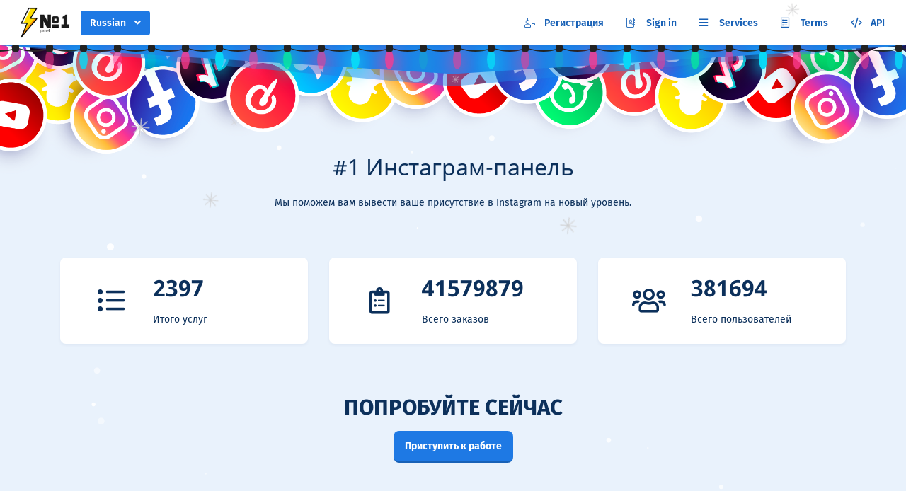

--- FILE ---
content_type: text/css
request_url: https://storage.perfectcdn.com/99d3o9/da321hqmelaryxi1.css
body_size: 59467
content:
:root { --color-id-213: linear-gradient(0deg , rgba(24, 97, 182, 1) 0% , rgba(30, 121, 228, 1) 100% ); --color-id-214: rgba(255, 193, 7, 1); --color-id-215: rgba(188, 215, 247, 1); --color-id-216: rgba(12, 48, 91, 0.05); --color-id-217: rgba(255, 255, 255, 1); --color-id-218: rgba(120, 175, 239, 1); --color-id-219: rgba(38, 162, 94, 1); --color-id-220: rgba(244, 209, 209, 1); --color-id-221: rgba(210, 228, 250, 1); --color-id-222: rgba(27, 109, 205, 1); --color-id-223: rgba(30, 121, 228, 1); --color-id-224: rgba(233, 242, 252, 1); --color-id-225: rgba(200, 25, 25, 1); --color-id-226: rgba(75, 148, 233, 1); --color-id-227: rgba(210, 228, 250, 1); --color-id-228: rgba(24, 97, 182, 1); --color-id-229: rgba(30, 121, 228, 1); --color-id-230: rgba(255, 255, 255, 1); --color-id-231: rgba(12, 48, 91, 1); --color-id-232: rgba(30, 121, 228, 1); --color-id-233: rgba(212, 236, 223, 1); --color-id-234: rgba(255, 131, 85, 1); --color-id-235: rgba(37, 36, 39, 1); --color-id-236: rgba(26, 25, 27, 1); --color-id-237: rgba(37, 36, 39, 0.9); --color-id-238: rgba(255, 255, 255, 1); --color-id-239: rgba(227, 71, 71, 1); --color-id-240: rgba(255, 0, 0, 1); --color-id-241: rgba(234, 89, 35, 1); --color-id-242: rgba(255, 131, 85, 0.9); --color-id-243: rgba(0, 0, 0, 1); --color-id-244: rgba(0, 0, 0, 0.24); --color-id-245: rgba(236, 236, 236, 1); --color-id-246: rgba(21, 21, 21, 1); --color-id-247: rgba(17, 17, 17, 1); --color-id-248: rgba(0, 0, 0, 0.08); --color-id-249: rgba(30, 121, 228, 1); --color-id-250: rgba(12, 49, 92, 1); --color-id-251: rgba(39, 75, 196, 1); --color-id-252: rgba(159, 202, 251, 1); --color-id-253: rgba(29, 130, 234, 1); --color-id-254: rgba(85, 85, 85, 1); --color-id-255: rgba(255, 190, 0, 1); --color-id-256: rgba(35, 73, 198, 0.5); --color-id-257: rgba(120, 136, 155, 1); --color-id-258: rgba(85, 85, 85, 0.27); --color-id-259: rgba(249, 89, 89, 1); --color-id-260: rgba(173, 173, 173, 1); --color-id-261: rgba(4, 33, 72, 0.08); --color-id-262: rgba(25, 121, 200, 1); --color-id-263: rgba(0, 0, 0, 0.16); --color-id-264: rgba(210, 229, 250, 1); --color-id-265: rgba(30, 121, 228, 1); --color-id-266: rgba(11, 84, 144, 1); --color-id-267: rgba(114, 150, 178, 1); --color-id-268: rgba(209, 229, 244, 1); --color-id-269: rgba(163, 199, 225, 1); --color-id-270: rgba(209, 229, 244, 0.9); --color-id-271: rgba(169, 52, 53, 1); --color-id-272: rgba(232, 7, 7, 1); --color-id-273: rgba(25, 121, 200, 0.9); --color-id-274: rgba(72, 187, 91, 1); --color-id-275: rgba(38, 157, 11, 1); --color-id-276: rgba(89, 210, 85, 1); --color-id-277: rgba(9, 147, 4, 1); --color-id-278: rgba(217, 217, 217, 1); --color-id-279: rgba(231, 239, 245, 1); --color-id-280: rgba(195, 218, 235, 1); --color-id-281: rgba(18, 161, 4, 1); --color-id-282: rgba(2, 178, 39, 1); --color-id-283: rgba(212, 212, 212, 1); --color-id-284: rgba(187, 187, 187, 1); --color-id-285: rgba(42, 174, 5, 1); --color-id-286: rgba(26, 144, 11, 1); --color-id-287: rgba(54, 144, 11, 1); --color-id-288: rgba(177, 177, 177, 1); --color-id-289: rgba(76, 76, 76, 1); --color-id-290: rgba(30, 121, 228, 0.2); --color-id-291: rgba(229, 106, 106, 1); --color-id-292: rgba(210, 229, 250, 0.2); --color-id-293: rgba(36, 144, 11, 1); --color-id-294: rgba(19, 144, 11, 1); --color-id-295: rgba(40, 40, 40, 1); --color-id-296: rgba(225, 236, 245, 1); --color-id-297: rgba(30, 121, 228, 0.9); --color-id-298: rgba(174, 174, 174, 1); --color-id-299: rgba(62, 62, 62, 1); --color-id-300: rgba(202, 202, 202, 1); --color-id-301: rgba(200, 200, 200, 1); --color-id-302: rgba(204, 203, 203, 1); --color-id-303: rgba(102, 102, 102, 1); --color-id-304: rgba(38, 162, 94, 1); --color-id-305: rgba(25, 200, 104, 0.2); --color-id-306: rgba(200, 25, 25, 1); --color-id-307: rgba(200, 25, 25, 0.2); --color-id-308: rgba(15, 15, 15, 1); --color-id-309: rgba(219, 1, 1, 1); --color-id-310: rgba(36, 182, 122, 1); --color-id-311: rgba(25, 137, 91, 1); --color-id-312: rgba(14, 78, 51, 1); --color-id-313: rgba(195, 52, 52, 1); --color-id-314: rgba(227, 28, 0, 1); --color-id-315: rgba(179, 50, 50, 1); --color-id-316: rgba(192, 59, 59, 1); --color-id-317: rgba(221, 0, 0, 1); --color-id-318: rgba(211, 62, 62, 1); --color-id-319: rgba(145, 89, 255, 1); --color-id-320: rgba(32, 182, 175, 1); --color-id-321: rgba(212, 61, 61, 1); --color-id-409: linear-gradient(129deg , rgba(21, 107, 220, 1) 21% , rgba(255, 255, 255, 1) 100% ); --color-id-410: linear-gradient(129deg , rgba(0, 0, 0, 1) 21% , rgba(255, 255, 255, 1) 100% ); --color-id-411: linear-gradient(129deg , rgba(22, 210, 104, 1) 21% , rgba(255, 255, 255, 1) 100% ); --color-id-412: rgba(4, 242, 227, 1); --color-id-413: rgba(1, 202, 194, 1); --text-dark: var(--color-id-231);--text-white: var(--color-id-230);--link: var(--color-id-232); } .body-public { background: var(--color-id-224); color: var(--text-dark) }.body-internal { background: var(--color-id-224); color: var(--text-dark); }.text-white { color: var(--color-id-230); }.text-dark { color: var(--color-id-231); }.body a, .body a:focus { color: var(--color-id-232); } 
        @font-face {
          font-family: "Fira Sans";
          font-style: normal;
          font-weight: 100;
          font-display: swap;
          src: url(https://fonts.gstatic.com/s/firasans/v10/va9C4kDNxMZdWfMOD5Vn9IjOazP3dUTP.ttf) format('woff');
        }
        @font-face {
          font-family: "Fira Sans";
          font-style: italic;
          font-weight: 100;
          font-display: swap;
          src: url(https://fonts.gstatic.com/s/firasans/v10/va9A4kDNxMZdWfMOD5VvkrCqYTfVcFTPj0s.ttf) format('woff');
        }
        @font-face {
          font-family: "Fira Sans";
          font-style: normal;
          font-weight: 200;
          font-display: swap;
          src: url(https://fonts.gstatic.com/s/firasans/v10/va9B4kDNxMZdWfMOD5VnWKnuQR37fF3Wlg.ttf) format('woff');
        }
        @font-face {
          font-family: "Fira Sans";
          font-style: italic;
          font-weight: 200;
          font-display: swap;
          src: url(https://fonts.gstatic.com/s/firasans/v10/va9f4kDNxMZdWfMOD5VvkrAGQBf_XljGllLX.ttf) format('woff');
        }
        @font-face {
          font-family: "Fira Sans";
          font-style: normal;
          font-weight: 300;
          font-display: swap;
          src: url(https://fonts.gstatic.com/s/firasans/v10/va9B4kDNxMZdWfMOD5VnPKruQR37fF3Wlg.ttf) format('woff');
        }
        @font-face {
          font-family: "Fira Sans";
          font-style: italic;
          font-weight: 300;
          font-display: swap;
          src: url(https://fonts.gstatic.com/s/firasans/v10/va9f4kDNxMZdWfMOD5VvkrBiQxf_XljGllLX.ttf) format('woff');
        }
        @font-face {
          font-family: "Fira Sans";
          font-style: normal;
          font-weight: 400;
          font-display: swap;
          src: url(https://fonts.gstatic.com/s/firasans/v10/va9E4kDNxMZdWfMOD5VfkILKSTbndQ.ttf) format('woff');
        }
        @font-face {
          font-family: "Fira Sans";
          font-style: italic;
          font-weight: 400;
          font-display: swap;
          src: url(https://fonts.gstatic.com/s/firasans/v10/va9C4kDNxMZdWfMOD5VvkojOazP3dUTP.ttf) format('woff');
        }
        @font-face {
          font-family: "Fira Sans";
          font-style: normal;
          font-weight: 500;
          font-display: swap;
          src: url(https://fonts.gstatic.com/s/firasans/v10/va9B4kDNxMZdWfMOD5VnZKvuQR37fF3Wlg.ttf) format('woff');
        }
        @font-face {
          font-family: "Fira Sans";
          font-style: italic;
          font-weight: 500;
          font-display: swap;
          src: url(https://fonts.gstatic.com/s/firasans/v10/va9f4kDNxMZdWfMOD5VvkrA6Qhf_XljGllLX.ttf) format('woff');
        }
        @font-face {
          font-family: "Fira Sans";
          font-style: normal;
          font-weight: 600;
          font-display: swap;
          src: url(https://fonts.gstatic.com/s/firasans/v10/va9B4kDNxMZdWfMOD5VnSKzuQR37fF3Wlg.ttf) format('woff');
        }
        @font-face {
          font-family: "Fira Sans";
          font-style: italic;
          font-weight: 600;
          font-display: swap;
          src: url(https://fonts.gstatic.com/s/firasans/v10/va9f4kDNxMZdWfMOD5VvkrAWRRf_XljGllLX.ttf) format('woff');
        }
        @font-face {
          font-family: "Fira Sans";
          font-style: normal;
          font-weight: 700;
          font-display: swap;
          src: url(https://fonts.gstatic.com/s/firasans/v10/va9B4kDNxMZdWfMOD5VnLK3uQR37fF3Wlg.ttf) format('woff');
        }
        @font-face {
          font-family: "Fira Sans";
          font-style: italic;
          font-weight: 700;
          font-display: swap;
          src: url(https://fonts.gstatic.com/s/firasans/v10/va9f4kDNxMZdWfMOD5VvkrByRBf_XljGllLX.ttf) format('woff');
        }
        @font-face {
          font-family: "Fira Sans";
          font-style: normal;
          font-weight: 800;
          font-display: swap;
          src: url(https://fonts.gstatic.com/s/firasans/v10/va9B4kDNxMZdWfMOD5VnMK7uQR37fF3Wlg.ttf) format('woff');
        }
        @font-face {
          font-family: "Fira Sans";
          font-style: italic;
          font-weight: 800;
          font-display: swap;
          src: url(https://fonts.gstatic.com/s/firasans/v10/va9f4kDNxMZdWfMOD5VvkrBuRxf_XljGllLX.ttf) format('woff');
        }
        @font-face {
          font-family: "Fira Sans";
          font-style: normal;
          font-weight: 900;
          font-display: swap;
          src: url(https://fonts.gstatic.com/s/firasans/v10/va9B4kDNxMZdWfMOD5VnFK_uQR37fF3Wlg.ttf) format('woff');
        }
        @font-face {
          font-family: "Fira Sans";
          font-style: italic;
          font-weight: 900;
          font-display: swap;
          src: url(https://fonts.gstatic.com/s/firasans/v10/va9f4kDNxMZdWfMOD5VvkrBKRhf_XljGllLX.ttf) format('woff');
        }
        @font-face {
          font-family: "Noto Sans";
          font-style: normal;
          font-weight: 400;
          font-display: swap;
          src: url(https://fonts.gstatic.com/s/notosans/v9/o-0IIpQlx3QUlC5A4PNb4j5Ba_2c7A.ttf) format('woff');
        }
        @font-face {
          font-family: "Noto Sans";
          font-style: italic;
          font-weight: 400;
          font-display: swap;
          src: url(https://fonts.gstatic.com/s/notosans/v9/o-0OIpQlx3QUlC5A4PNr4DRFSfiM7HBj.ttf) format('woff');
        }
        @font-face {
          font-family: "Noto Sans";
          font-style: normal;
          font-weight: 700;
          font-display: swap;
          src: url(https://fonts.gstatic.com/s/notosans/v9/o-0NIpQlx3QUlC5A4PNjXhFlY9aA5Wl6PQ.ttf) format('woff');
        }
        @font-face {
          font-family: "Noto Sans";
          font-style: italic;
          font-weight: 700;
          font-display: swap;
          src: url(https://fonts.gstatic.com/s/notosans/v9/o-0TIpQlx3QUlC5A4PNr4Az5ZtyEx2xqPaif.ttf) format('woff');
        } html, body, .body { font-family: "Fira Sans", sans-serif; font-size: 14px; font-style: normal; font-weight: 400; }h1 { font-family: "Noto Sans", sans-serif; font-size: 3rem; font-style: normal; font-weight: 400; }h2 { font-family: "Noto Sans", sans-serif; font-size: 2.25rem; font-style: normal; font-weight: 400; }h3 { font-family: "Noto Sans", sans-serif; font-size: 1.875rem; font-style: normal; font-weight: 400; }h4 { font-family: "Noto Sans", sans-serif; font-size: 1.5rem; font-style: normal; font-weight: 400; }h5 { font-family: "Noto Sans", sans-serif; font-size: 1.25rem; font-style: normal; font-weight: 400; }h6 { font-family: "Noto Sans", sans-serif; font-size: 1rem; font-style: normal; font-weight: 400; } :root { --button_secondary_text_color: var(--color-id-230);--button_secondary_background_color: var(--color-id-218);--button_secondary_border_color: var(--color-id-228);--button_secondary_hover_text_color: var(--color-id-230);--button_secondary_hover_background_color: var(--color-id-226);--button_secondary_hover_border_color: var(--color-id-228);--button_secondary_box_shadow: none;--button_primary_text_color: var(--color-id-230);--button_primary_background_color: var(--color-id-232);--button_primary_border_color: var(--color-id-228);--button_primary_hover_text_color: var(--color-id-230);--button_primary_hover_background_color: var(--color-id-222);--button_primary_hover_border_color: var(--color-id-228);--button_primary_box_shadow: none;--button_action_text_color: var(--color-id-230);--button_action_background_color: var(--color-id-232);--button_action_border_color: var(--color-id-228);--button_action_hover_text_color: var(--color-id-230);--button_action_hover_background_color: var(--color-id-222);--button_action_hover_border_color: var(--color-id-228);--button_action_box_shadow: none; } .btn {  } .btn-big-secondary { font-weight: 700; font-style: normal; font-size: null; padding-left: 16px; padding-right: 16px; padding-top: 11px; padding-bottom: 11px; color: var(--button_secondary_text_color) !important; background: var(--button_secondary_background_color); border-color: var(--button_secondary_border_color); box-shadow: var(--button_secondary_box_shadow); border-style: solid; border-top-left-radius: 8px; border-top-right-radius: 8px; border-bottom-left-radius: 8px; border-bottom-right-radius: 8px; border-left-width: 0px; border-right-width: 0px; border-top-width: 0px; border-bottom-width: 2px;  } .btn-big-secondary:hover { color: var(--button_secondary_hover_text_color) !important; background: var(--button_secondary_hover_background_color); border-color: var(--button_secondary_hover_border_color); text-decoration: none;  } .btn-big-secondary:focus { color: var(--button_secondary_text_color) !important; background: var(--button_secondary_background_color); border-color: var(--button_secondary_border_color); text-decoration: none;  } .btn-actions { font-weight: 700; font-style: normal; font-size: null; padding-left: 12px; padding-right: 12px; padding-top: 4px; padding-bottom: 4px; color: var(--button_action_text_color) !important; background: var(--button_action_background_color); border-color: var(--button_action_border_color); box-shadow: var(--button_action_box_shadow); border-style: solid; border-top-left-radius: 8px; border-top-right-radius: 8px; border-bottom-left-radius: 8px; border-bottom-right-radius: 8px; border-left-width: 0px; border-right-width: 0px; border-top-width: 0px; border-bottom-width: 2px;  } .btn-actions:hover { color: var(--button_action_hover_text_color) !important; background: var(--button_action_hover_background_color); border-color: var(--button_action_hover_border_color); text-decoration: none;  } .btn-actions:focus { color: var(--button_action_text_color) !important; background: var(--button_action_background_color); border-color: var(--button_action_border_color); text-decoration: none;  } .btn-big-primary { font-weight: 700; font-style: normal; font-size: null; padding-left: 16px; padding-right: 16px; padding-top: 11px; padding-bottom: 11px; color: var(--button_primary_text_color) !important; background: var(--button_primary_background_color); border-color: var(--button_primary_border_color); box-shadow: var(--button_primary_box_shadow); border-style: solid; border-top-left-radius: 8px; border-top-right-radius: 8px; border-bottom-left-radius: 8px; border-bottom-right-radius: 8px; border-left-width: 0px; border-right-width: 0px; border-top-width: 0px; border-bottom-width: 2px;  } .btn-big-primary:hover { color: var(--button_primary_hover_text_color) !important; background: var(--button_primary_hover_background_color); border-color: var(--button_primary_hover_border_color); text-decoration: none;  } .btn-big-primary:focus { color: var(--button_primary_text_color) !important; background: var(--button_primary_background_color); border-color: var(--button_primary_border_color); text-decoration: none;  } .btn-big-primary.dropdown-toggle + .dropdown-menu .dropdown-item.active { color: var(--button_primary_text_color)!important; background-color: var(--button_primary_background_color)!important;  } .show > .btn-big-primary.dropdown-toggle { color: var(--button_primary_hover_text_color)!important; background-color: var(--button_primary_hover_background_color)!important; border-color: var(--button_primary_hover_border_color)!important;  }:root { --navbar_private_items_text_color: var(--color-id-231);--navbar_private_background_color: var(--color-id-217);--navbar_private_items_hover_text_color: var(--color-id-232);--navbar_private_items_hover_background_color: transparent;--navbar_private_items_active_text_color: var(--color-id-232);--navbar_private_items_active_background_color: transparent;--navbar_private_box_shadow: 0px 2px 4px 0px var(--color-id-216);--navbar_private_balance_text_color: var(--color-id-230);--navbar_private_balance_background_color: var(--color-id-232);--navbar_private_balance_box_shadow: none;--navbar_public_box_shadow: 0px 2px 4px 0px var(--color-id-216);--navbar_public_items_text_color: var(--color-id-231);--navbar_public_items_border_color: transparent;--navbar_public_background_color: var(--color-id-217);--navbar_public_items_active_border_color: transparent;--navbar_public_items_hover_text_color: var(--color-id-232);--navbar_public_items_hover_background_color: transparent;--navbar_public_items_active_text_color: var(--color-id-232);--navbar_public_items_active_background_color: transparent; } .wrapper-navbar { --public-navbar-height: 64px;  } .wrapper-sidebar-navbar .wrapper-content { padding-top: 64px;  } .wrapper-navbar .component_navbar_sub { height: 64px;  } + .component_navbar_sub { height: 64px;  }  + .wrapper-content { padding-top: 64px;  } .component-sidebar__menu-logo { height: 64px;  } .sidebar-block__left-menu { padding-bottom: 64px!important;  } .navbar-nav-currencies { color: var(--navbar_private_items_text_color); font-size: null; padding-left: 12px!important; padding-right: 12px!important;  } .component-navbar-public__wrapper { height: 64px;  } .component-navbar-private__wrapper { height: 64px;  } .component-navbar-public-brand a { text-decoration: none; color: inherit;  } .component-navbar-public-brand { text-decoration: none; color: inherit;  } .component-navbar-public-brand:hover { text-decoration: none;  } .component-navbar-private__wrapper .sidebar-block__top-brand { display: none;  } .component-navbar-logo { display: flex;  } .component-navbar-logo a { display: flex; width: inherit;  } .component-navbar-nav-item { position: relative;  } .component-navbar-public-nav-item {  } .component-navbar-private-nav-item { height: 64px;  } .component-navbar-nav-link { display: flex; align-items: center; justify-content: center; text-decoration: none; height: 100%; font-size: null; font-weight: 600;  } .component-navbar-nav-link .badge { margin-left: 6px; margin-right: 6px;  } .component-navbar-nav-link .component-navbar-nav-link-icon { display: flex; min-width: 26px; padding: 0px 3px;  } .component-navbar-nav-link__navbar-private { color: var(--navbar_private_items_text_color)!important; background: var(--navbar_private_background_color); padding-left: 12px; padding-right: 12px; padding-top: 4px; padding-bottom: 4px;  } .component-navbar-nav-link__navbar-private:hover { color: var(--navbar_private_items_hover_text_color)!important; background: var(--navbar_private_items_hover_background_color); text-decoration: none;  } .component-navbar-nav-link-active__navbar-private { color: var(--navbar_private_items_active_text_color)!important; background: var(--navbar_private_items_active_background_color);  } .component-navbar-nav-link-active__navbar-private:hover { color: var(--navbar_private_items_active_text_color)!important; background: var(--navbar_private_items_active_background_color);  } .component-navbar-nav-link-active__navbar-private:focus { color: var(--navbar_private_items_active_text_color)!important; background: var(--navbar_private_items_active_background_color);  } .component-navbar-nav-link__navbar-public { color: var(--navbar_public_items_text_color)!important; background: var(--navbar_public_items_background_color); padding-left: 16px; padding-right: 16px; padding-top: 4px; padding-bottom: 4px; border-style: none; border-top-left-radius: 0px; border-top-right-radius: 0px; border-bottom-left-radius: 0px; border-bottom-right-radius: 0px; border-left-width: 0px; border-right-width: 0px; border-top-width: 0px; border-bottom-width: 0px;  } .component-navbar-nav-link__navbar-public:hover { color: var(--navbar_public_items_hover_text_color) !important; background: var(--navbar_public_items_hover_background_color); text-decoration: none;  } .component-navbar-nav-link__navbar-public:focus { color: var(--navbar_public_items_hover_text_color)!important; background: var(--navbar_public_items_hover_background_color); text-decoration: none;  } .component-navbar-nav-link-active__navbar-public { color: var(--navbar_public_items_active_text_color)!important; background: var(--navbar_public_items_active_background_color);  } .component-navbar-nav-link-active__navbar-public:hover { color: var(--navbar_public_items_active_text_color)!important; background: var(--navbar_public_items_active_background_color);  } .component-navbar-nav-link-active__navbar-public:focus { color: var(--navbar_public_items_active_text_color)!important; background: var(--navbar_public_items_active_background_color);  } .component-navbar-public { height: 64px; box-shadow: var(--navbar_public_box_shadow);  } .component-navbar-private { height: 64px; box-shadow: var(--navbar_private_box_shadow);  } .component-navbar__navbar-private { background: var(--navbar_private_background_color); box-shadow: var(--navbar_private_box_shadow);  } .component-navbar__navbar-public { width: 100%; background: var(--navbar_public_background_color); box-shadow: var(--navbar_public_box_shadow);  } .component-navbar-balance-wrap__navbar-private { padding-top: 0px; padding-bottom: 0px;  } .component-navbar-balance-item__navbar-private { display: flex; align-items: center; justify-content: center; height: 100%; text-decoration: none; font-weight: 600; font-style: normal; color: var(--navbar_private_balance_text_color) !important; background: var(--navbar_private_balance_background_color); padding-left: 16px; padding-right: 16px; border-top-left-radius: 0px; border-top-right-radius: 0px; border-bottom-left-radius: 0px; border-bottom-right-radius: 0px; box-shadow: var(--navbar_private_balance_box_shadow);  } .component-navbar-balance-item__navbar-private:hover { color: var(--navbar_private_balance_text_color) !important; text-decoration: none;  } .component-navbar-private-brand { color: var(--navbar_private_items_text_color); font-size: 0px;  } .component-navbar__navbar-private .navbar { height: 64px;  } .component-navbar__navbar-public .navbar { height: 64px;  } .component-navbar__navbar-public-padding .navbar { padding-top: 24px; padding-bottom: 24px;  } .navbar-burger { position: relative;  } .navbar-light .navbar-toggler { border: none; outline: none; position: relative;  } .navbar-burger-line { display: block; height: 2px; width: 24px; position: relative;  } .navbar-burger-line:before { content: ' '; display: block; position: absolute; left: 0; top: -7px; height: 2px; width: 24px;  } .navbar-burger-line:after { content: ' '; display: block; position: absolute; left: 0; top: 7px; height: 2px; width: 24px;  } .component-navbar__navbar-public .navbar-burger-line:before { background: var(--navbar_public_items_text_color);  } .component-navbar__navbar-private .navbar-burger-line:before { background: var(--navbar_private_items_text_color);  } .component-navbar__navbar-private .navbar-burger-line:after { background: var(--navbar_private_items_text_color);  } .component-navbar__navbar-public .navbar-burger-line:after { background: var(--navbar_public_items_text_color);  } .component-navbar__navbar-public .navbar-burger-line { background: var(--navbar_public_items_text_color);  } .component-navbar__navbar-private .navbar-burger-line { background: var(--navbar_private_items_text_color);  } .navbar-nav { padding-right: 0px; margin-top: 0px;  } .component-navbar-collapse-divider { height: 1px; width: 100%; display: none; opacity: 0.2;  } .component-navbar__navbar-private .component-navbar-collapse-divider { background: var(--navbar_private_items_text_color);  } .component-navbar__navbar-public .component-navbar-collapse-divider { background: var(--navbar_public_items_text_color);  } .navbar-dropdown { position: relative; display: inline-block; margin-top: 4px; padding-bottom: 4px;  } .navbar-dropdown__container { position: absolute; padding: 0px; margin: 0px; top: 100%; background: undefined; min-width: 100%; border-top-left-radius: undefined; border-top-right-radius: undefined; border-bottom-left-radius: undefined; border-bottom-right-radius: undefined; border-color: undefined; box-shadow: undefined; border-style: undefined; border-left-width: undefined; border-right-width: undefined; border-top-width: undefined; border-bottom-width: undefined;  } .navbar-dropdown__item { list-style: none;  } .navbar-dropdown__link { display: block; width: 100%; text-decoration: none; color: undefined; background: undefined; padding-top: undefined; padding-bottom: undefined; padding-left: undefined; padding-right: undefined;  } .navbar-dropdown__link:hover { color: undefined; background: undefined; text-decoration: none;  } .component-navbar-public-brand h1, .component-navbar-public-brand h2, .component-navbar-public-brand h3, .component-navbar-public-brand h4, .component-navbar-public-brand h5, .component-navbar-public-brand h6 { margin-bottom: 0px;  } .component-navbar-public-brand>*:first-child { width: 100%;  } .component-sidebar__menu-brand h1, .component-sidebar__menu-brand h2, .component-sidebar__menu-brand h3, .component-sidebar__menu-brand h4, .component-sidebar__menu-brand h5, .component-sidebar__menu-brand h6 { margin-bottom: 0px;  } .component-sidebar__menu-brand>*:first-child { width: 100%;  } @media (max-width: 991px) {  .component-navbar-private__wrapper-sticky { height: 64px!important;  } .component-navbar-logo { width: inherit;  } .sidebar-block__top-logo { max-height: 64px;  } .component-navbar__navbar-public .navbar { display: flex; flex-wrap: wrap; height: auto; min-height: 64px; padding: 0px 1rem;  } .component-navbar__navbar-private .navbar { height: auto; min-height: 64px; flex-wrap: wrap; padding: 0px 1rem;  } .component-navbar__navbar-private .navbar .navbar-private__header { min-height: 64px;  } .component-navbar__navbar-public .navbar .navbar-public__header { display: flex; justify-content: space-between; align-items: center; width: 100%; min-height: 64px;  } .component-navbar-private__wrapper { height: auto;  }  + .wrapper-content { padding-top: 0px;  } .component-navbar__navbar-public .navbar-collapse { position: relative; top: 0px; left: 0px; width: 100%; background: none;  } .component-navbar__navbar-private .navbar-collapse { position: relative; top: 0px; left: 0px; width: 100%; background: none;  } .component-navbar__navbar-private .component-navbar-collapse { flex-wrap: wrap;  } .component-navbar__navbar-private .component-navbar-private-nav-item { height: auto;  } .component-navbar-collapse { padding-top: 8px; padding-bottom: 8px;  } .component-navbar-collapse-divider { display: none;  } .component-navbar-nav-link { width: 100%; justify-content: flex-start;  } .navbar-nav { width: 100%;  } .component-navbar-private__wrapper .sidebar-block__top-brand { display: block;  } .component-navbar-private-brand { font-size: unset;  } .navbar { flex-flow: row;  } .navbar-nav-currencies { padding-left: 0px !important; padding-right: 0px !important;  } }:root { --sidebar_box_shadow: none;--sidebar_border_color: transparent;--sidebar_items_text_color: var(--color-id-230);--sidebar_items_border_color: transparent;--sidebar_background_color: var(--color-id-213);--sidebar_brand_text_color: var(--color-id-231);--sidebar_brand_background_color: var(--color-id-217);--sidebar_items_hover_text_color: var(--color-id-218);--sidebar_items_hover_background_color: transparent;--sidebar_items_hover_border_color: transparent;--sidebar_items_active_text_color: var(--color-id-232);--sidebar_items_active_background_color: var(--color-id-217);--sidebar_items_active_border_color: transparent; } .component-sidebar_wrapper { flex-basis: 250px; width: 250px;  } .component-sidebar { background: var(--sidebar_background_color); width: 250px; box-shadow: var(--sidebar_box_shadow); border-color: var(--sidebar_border_color); border-left-width: 0px; border-right-width: 0px; border-top-width: 0px; border-bottom-width: 0px; border-style: none;  } .component-navbar__navbar-private { --navbar-margin: 250px; width: calc(100% - var(--navbar-margin) - var(--editor-sidebar));  } .component-sidebar__menu { max-height: calc(100vh); overflow-y: auto;  } .component-sidebar__menu .sidebar-block__left-menu { padding-top: 32px; padding-left: 0px; padding-right: 0px;  } .component-sidebar__menu-logo { display: flex; justify-content: flex-start; color: var(--sidebar_brand_text_color);  } .component-sidebar__menu-logo a { text-decoration: none; color: var(--sidebar_brand_text_color);  } .component-sidebar__menu-logo a:hover { text-decoration: none;  } .component-sidebar__menu .component-navbar-logo { width: 100%; height: 100%; background-repeat: no-repeat; background-size: contain; background-position: center center; margin-left: 16px; margin-right: 16px;  } .component-sidebar__menu-brand { display: flex; align-items: center; width: 100%; padding-left: 16px; padding-right: 16px; color: var(--sidebar_brand_text_color); user-select: text; white-space: pre-wrap; overflow-wrap: break-word;  } .component-sidebar__menu-brand a { text-decoration: none;  } .component-sidebar__menu-item { list-style: none;  } .component-sidebar__menu-item-link { display: flex; align-items: center; word-break: break-all; font-size: null; font-weight: 600; font-style: normal; color: var(--sidebar_items_text_color)!important; background: transparent; padding-left: 16px; padding-right: 16px; padding-top: 8px; padding-bottom: 8px; margin-left: 20px; margin-right: 20px; margin-top: 8px; margin-bottom: 8px; border-top-left-radius: 8px; border-top-right-radius: 8px; border-bottom-left-radius: 8px; border-bottom-right-radius: 8px; border-color: var(--sidebar_items_border_color); border-left-width: 0px; border-right-width: 0px; border-top-width: 0px; border-bottom-width: 0px; border-style: solid; text-decoration: none;  } .component-sidebar__menu-item-link .badge { margin-left: auto;  } .sidebar-rtl .component-sidebar__menu-item-link .badge { margin-left: 0px!important; margin-right: auto;  } .component-sidebar__menu-item-link:hover { color: var(--sidebar_items_hover_text_color)!important; background: var(--sidebar_items_hover_background_color); border-color: var(--sidebar_items_hover_border_color); text-decoration: none;  } .component-sidebar__menu-item-active .component-sidebar__menu-item-link { color: var(--sidebar_items_active_text_color)!important; background: var(--sidebar_items_active_background_color); border-color: var(--sidebar_items_active_border_color); font-weight: bold;  } .component_private_navbar .component-sidebar__menu-logo { background: var(--sidebar_brand_background_color);  } @media (max-width: 991px) {  .component-navbar__navbar-private { width: 100%;  } .sidebar-block__top-logo { --sidebar-width: 250px; max-width: calc(var(--sidebar-width) - 40px);  } .component-sidebar_wrapper { display: none;  } }:root { --form_group_input_background_color: var(--color-id-224);--form_group_input_text_color: var(--color-id-231);--form_group_input_border_color: var(--color-id-215);--form_group_input_box_shadow: none;--form_group_input_focus_background_color: var(--color-id-221);--form_group_input_focus_text_color: var(--color-id-231);--form_group_input_focus_border_color: var(--color-id-215);--form_group_input_label_text_color: var(--color-id-231);--form_group_input_small_text_color: var(--color-id-231);--form_group_dropdown_box_shadow: 0px 8px 24px 0px var(--color-id-216);--form_group_dropdown_border_color: var(--color-id-216);--form_group_dropdown_items_background_color: var(--color-id-217);--form_group_dropdown_items_text_color: var(--color-id-231);--form_group_dropdown_items_active_text_color: var(--color-id-232);--form_group_dropdown_items_active_background_color: transparent;--form_group_dropdown_items_hover_background_color: var(--color-id-232);--form_group_dropdown_items_hover_text_color: var(--color-id-230);--form_group_icon_color: var(--color-id-231);--form_group_search_placeholder: var(--color-id-231); } textarea { resize: none;  } .form-control { background-color: var(--form_group_input_background_color)!important; border-color: var(--form_group_input_border_color); color: var(--form_group_input_text_color); font-size: null; font-weight: inherit; height: 48px; border-top-left-radius: 8px; border-top-right-radius: 8px; border-bottom-left-radius: 8px; border-bottom-right-radius: 8px; border-left-width: 0px; border-right-width: 0px; border-top-width: 0px; border-bottom-width: 2px; border-style: solid; padding-left: 12px; padding-right: 12px; box-shadow: var(--form_group_input_box_shadow); outline: none;  } .form-group input:read-only { opacity: 0.5;  } .form-group input:read-only:focus { background-color: var(--form_group_input_background_color)!important; border-color: var(--form_group_input_border_color); color: var(--form_group_input_text_color);  } .form-group input:-moz-read-only { opacity: 0.5;  } .form-group input:disabled { opacity: 0.5;  } .form-control:focus { background-color: var(--form_group_input_focus_background_color) !important; border-color: var(--form_group_input_focus_border_color); color: var(--form_group_input_focus_text_color); box-shadow: none; outline: none;  } textarea.form-control { height: 160px;  } .form-group label { font-weight: 700; font-style: normal; color: var(--form_group_input_label_text_color); font-size: null; margin-bottom: 4px;  } .form-group small { display: block; color: var(--form_group_input_small_text_color); font-size: 0.9rem; margin-top: 4px;  } select.form-control:not([multiple]) { -webkit-appearance: none; -moz-appearance: none; background-position: right 12px top 50%, 0 0; background-repeat: no-repeat; background-image: url([data-uri]);  } .input-group .form-control { border-top-right-radius: 0px; border-bottom-right-radius: 0px;  } .input-group-prepend .btn { z-index: inherit;  } .input-group-append .btn { z-index: inherit; border-bottom-left-radius: 0px!important; border-top-left-radius: 0px!important; border-top-right-radius: 8px; border-bottom-right-radius: 8px; display: flex; align-items: center; justify-content: center;  } .input-group-btn .btn { z-index: inherit; border-bottom-left-radius: 0px; border-top-left-radius: 0px; display: flex; align-items: center; justify-content: center; height: 100%;  } .form-group-rtl select.form-control:not([multiple]) { background-position: left 18px top 50%, 0 0;  } .form-group-rtl .form-group { text-align: right;  } .form-group-rtl .form-group label { text-align: right;  } .form-group-rtl .form-group small { text-align: right;  } .form-group-rtl .input-group .form-control { border-top-left-radius: 0px!important; border-bottom-left-radius: 0px!important; border-top-right-radius: 8px!important; border-bottom-right-radius: 8px!important;  } .form-group-rtl .input-group-append .btn { border-bottom-right-radius: 0px!important; border-top-right-radius: 0px!important; border-bottom-left-radius: 8px!important; border-top-left-radius: 8px!important;  } .form-group-rtl .input-group-btn .btn { border-bottom-right-radius: 0px!important; border-top-right-radius: 0px!important; border-bottom-left-radius: 8px!important; border-top-left-radius: 8px!important;  } .form-group-rtl .dropdown-menu { right: 0px!important; transform: none!important; top: 100%!important; text-align: start!important;  } .form-group-rtl .dropdown-toggle { text-align: right!important;  } .form-group-rtl .dropdown-toggle::after { margin-right: 0.255em; margin-left: 0px!important;  } .form-group-rtl .select2-container { left: auto !important;  } .form-group-rtl .bootstrap-datetimepicker-widget.dropdown-menu { inset: inherit !important;  } .form-group-rtl .bootstrap-datetimepicker-widget .list-unstyled { padding-right: 0px;  } .select2-container .select2-selection--single { height: 48px;  } .form-group .select2-container .dropdown-menu { padding: 0px; margin: 0px;  } .form-group .select2-container--open .dropdown-menu { background-color: var(--form_group_dropdown_items_background_color); color: var(--form_group_dropdown_items_text_color); border-top-left-radius: 8px; border-top-right-radius: 8px; border-bottom-left-radius: 8px; border-bottom-right-radius: 8px;  } .form-group .select2-container--open .select2-dropdown { margin-top: 8px; border-left-width: 1px; border-right-width: 1px; border-top-width: 1px; border-bottom-width: 1px; border-color: var(--form_group_dropdown_border_color); border-style: solid; box-shadow: var(--form_group_dropdown_box_shadow); overflow: hidden;  } .form-group .select2-search__field { padding-left: 2.3rem;  } .form-group .select2-results__option a { font-weight: inherit; padding-left: 12px; padding-right: 12px; color: var(--form_group_dropdown_items_text_color); background-color: var(--form_group_dropdown_items_background_color); text-decoration: none;  } .form-group .select2-results__option { font-weight: inherit; font-size: null;  } .form-group .select2-results__option.active a { color: var(--form_group_dropdown_items_active_text_color); background-color: var(--form_group_dropdown_items_background_color); text-decoration: none;  } .form-group .select2-results__option a:hover { color: var(--form_group_dropdown_items_hover_text_color); background-color: var(--form_group_dropdown_items_hover_background_color); text-decoration: none;  } .form-group .select2-results__option.active a:hover { color: var(--form_group_dropdown_items_hover_text_color); background-color: var(--form_group_dropdown_items_hover_background_color); text-decoration: none;  } .form-group .select2-dropdown, .select2-results__options { padding-top: 0px; border-top-left-radius: 8px; border-top-right-radius: 8px; border-bottom-left-radius: 8px; border-bottom-right-radius: 8px; max-height: 408px!important;  } .form-group .select2-results__options { border-top-left-radius: 8px; border-top-right-radius: 8px;  } .form-group .select2-container--open .select2-selection--single { background-color: var(--form_group_input_focus_background_color); border-bottom-left-radius: 8px; border-bottom-right-radius: 8px;  } .form-group .select2-selection--single { display: flex; align-items: center;  } .form-group .select2-search__field-icon { padding-left: 0.6em; color: var(--form_group_input_text_color); display: flex; align-items: center;  } .form-group .select2-selection__id { vertical-align: middle;  } .form-group .select2-search--dropdown { padding-left: 8px; padding-right: 8px; padding-bottom: 8px; padding-top: 6px;  } .form-group .select2-selection__arrow b { border-top-color: var(--form_group_input_text_color);  } .form-group .select2-container--open .select2-selection__arrow b { border-bottom-color: var(--form_group_input_text_color);  } .select2-container--default .select2-results__option[aria-selected=true] { background-color: inherit;  } .form-group .files-wrapper .files-label { color: var(--form_group_input_label_text_color);  } .form-group .search-dropdown .input-wrapper { position: relative; --form-group-search-paddings: 12px; --form-group-border-width-right: 0px; --form-group-border-width-left: 0px;  } .form-group .search-dropdown .input-wrapper .form-control { padding-left: calc(var(--form-group-search-paddings) + 28px); padding-right: calc(var(--form-group-search-paddings) + 14px);  } .form-group .search-dropdown .input-wrapper .input-wrapper__prepend, .form-group .search-dropdown .input-wrapper .input-wrapper__append { position: absolute; background: none; border: none; top: 50%; transform: translateY(-50%); padding: 0px 2px; color: var(--form_group_icon_color);  } .form-group .search-dropdown .input-wrapper .input-wrapper__prepend:hover, .form-group .search-dropdown .input-wrapper .input-wrapper__append:hover { opacity: 0.5;  } .form-group .search-dropdown .input-wrapper .input-wrapper__prepend { left: var(--form-group-search-paddings);  } .form-group .search-dropdown .input-wrapper .input-wrapper__append { font-size: 12px; right: 16px;  } .form-group .search-dropdown .input-wrapper .form-control::placeholder { color: var(--form_group_search_placeholder);  } .form-group .search-dropdown .input-wrapper .form-control::-webkit-input-placeholder { color: var(--form_group_search_placeholder);  } .form-group .search-dropdown .input-wrapper .form-control::-moz-placeholder { color: var(--form_group_search_placeholder);  } .form-group .search-dropdown .input-wrapper .form-control::-ms-input-placeholder { color: var(--form_group_search_placeholder);  } .form-group-rtl .search-dropdown .input-wrapper .form-control { padding-right: calc(var(--form-group-search-paddings) + 28px); padding-left: calc(var(--form-group-search-paddings) + 14px);  } .form-group-rtl .search-dropdown .input-wrapper .input-wrapper__prepend { left: auto; right: var(--form-group-search-paddings);  } .form-group-rtl .search-dropdown .input-wrapper .input-wrapper__append { right: auto; left: 16px;  }:root { --services_description_background_color: var(--color-id-224);--services_description_border_color: var(--color-id-215);--services_description_text_color: var(--color-id-231);--services_description_box_shadow: none; } .panel-description { padding-top: 12px; padding-left: 12px; padding-right: 16px; padding-bottom: 16px; color: var(--services_description_text_color); font-size: null; border-color: var(--services_description_border_color); background: var(--services_description_background_color); border-top-left-radius: 8px; border-top-right-radius: 8px; border-bottom-left-radius: 8px; border-bottom-right-radius: 8px; border-left-width: 0px; border-right-width: 0px; border-top-width: 0px; border-bottom-width: 2px; border-style: solid; box-shadow: var(--services_description_box_shadow);  }:root { --checkbox_radio_text_color: var(--color-id-230);--checkbox_radio_checked_background_color: var(--color-id-232);--checkbox_radio_unchecked_background_color: var(--color-id-224); } .form-group__checkbox { display: block; position: relative; -webkit-user-select: none; -moz-user-select: none; -ms-user-select: -ms-user-select; user-select: none;  } .form-group__checkbox label { margin-bottom: 0px; font-weight: 600; font-style: normal;  } .form-group__checkbox-label { width: 16px; height: 16px; margin-right: 8px; position: relative; vertical-align: middle;  } .form-group__label-title { position: relative; vertical-align: middle;  } .form-group__checkbox input { position: absolute; opacity: 0; cursor: pointer; height: 0; width: 0;  } .checkmark { position: absolute; top: 0; left: 0; cursor: pointer; font-size: 16px; width: 16px; height: 16px; background: var(--checkbox_radio_unchecked_background_color); border-top-left-radius: 4px; border-top-right-radius: 4px; border-bottom-left-radius: 4px; border-bottom-right-radius: 4px;  } .form-group__checkbox:hover input ~ .checkmark { background: var(--checkbox_radio_unchecked_background_color);  } .form-group__checkbox input:checked ~ .checkmark { background: var(--checkbox_radio_checked_background_color);  } .form-group__checkbox:after { content: ' '; position: absolute; display: none;  } .form-group__checkbox input:checked ~ .checkmark:after { content: "\f00c"; display: flex; align-items: center; justify-content: center; font-family: 'Font Awesome 5 Pro'; font-weight: 900; width: 16px; height: 16px; font-size: 0.7em;  } .form-group__checkbox .checkmark:after { color: var(--checkbox_radio_text_color);  } .radiomark { position: absolute; top: 0; left: 0; cursor: pointer; width: 16px; height: 16px; background: var(--checkbox_radio_unchecked_background_color); border-top-left-radius: 45px; border-top-right-radius: 45px; border-bottom-left-radius: 45px; border-bottom-right-radius: 45px;  } .form-group__checkbox:hover input ~ .radiomark { background: var(--checkbox_radio_unchecked_background_color);  } .form-group__checkbox input:checked ~ .radiomark { background: var(--checkbox_radio_checked_background_color);  } .form-group__checkbox input:checked ~ .radiomark:after { content: " "; display: flex; align-items: center; justify-content: center; width: 16px; height: 16px; transform: scale(0.5); border-color: var(--checkbox_radio_checked_background_color); border-style: solid; background: var(--checkbox_radio_text_color);  } .form-group__checkbox .radiomark:after { border-top-left-radius: 45px; border-top-right-radius: 45px; border-bottom-left-radius: 45px; border-bottom-right-radius: 45px; color: var(--checkbox_radio_text_color);  } .form-group__checkbox-rtl .form-group__checkbox-label { margin-right: 0px; margin-left: 8px;  } @media (max-width: 768px) {  .form-group__label-title { display: inline; vertical-align: inherit;  } }:root { --alert_success_text_color: var(--color-id-219);--alert_success_background_color: var(--color-id-233);--alert_success_border_color: transparent;--alert_danger_text_color: var(--color-id-225);--alert_danger_background_color: var(--color-id-220);--alert_danger_border_color: transparent;--alert_info_text_color: var(--color-id-223);--alert_info_background_color: var(--color-id-227);--alert_info_border_color: transparent; } .alert { margin-bottom: 0px; text-align: left; font-weight: 600; font-style: normal; font-size: null; padding-top: 12px; padding-left: 12px; padding-right: 24px; padding-bottom: 12px; border-top-left-radius: 8px; border-top-right-radius: 8px; border-bottom-left-radius: 8px; border-bottom-right-radius: 8px; border-left-width: 0px; border-right-width: 0px; border-top-width: 0px; border-bottom-width: 0px; border-style: none;  } .alert-info { color: var(--alert_info_text_color); background: var(--alert_info_background_color); border-color: var(--alert_info_border_color);  } .alert-success { color: var(--alert_success_text_color); background: var(--alert_success_background_color); border-color: var(--alert_success_border_color);  } .alert-success h4 { color: var(--alert_success_text_color);  } .alert-danger { color: var(--alert_danger_text_color)!important; background: var(--alert_danger_background_color); border-color: var(--alert_danger_border_color);  } .alert .close { height: 100%; padding: 0px 12px; font-size: 16px; outline: none;  } .alert-danger .close:hover { color: var(--alert_danger_text_color);  } .alert-success .close:hover { color: var(--alert_success_text_color);  } .alert-info .close:hover { color: var(--alert_info_text_color);  } .alert-rtl .alert { text-align: right;  }:root { --card_background_color: var(--color-id-217);--card_text_color: var(--text-dark);--card_border_color: transparent;--card_box_shadow: 0px 2px 4px 0px var(--color-id-216); } .card { padding-top: 24px; padding-left: 24px; padding-right: 24px; padding-bottom: 24px; border-color: var(--card_border_color); background: var(--card_background_color); color: var(--card_text_color); border-top-left-radius: 8px; border-top-right-radius: 8px; border-bottom-left-radius: 8px; border-bottom-right-radius: 8px; border-left-width: 1px; border-right-width: 1px; border-top-width: 1px; border-bottom-width: 1px; border-style: none; box-shadow: var(--card_box_shadow);  }:root { --badge_primary_text_color: var(--color-id-230);--badge_primary_background_color: var(--color-id-232);--badge_primary_box_shadow: none;--badge_secondary_text_color: var(--color-id-238);--badge_secondary_background_color: var(--color-id-249);--badge_secondary_box_shadow: none;--badge_danger_text_color: var(--color-id-230);--badge_danger_background_color: var(--color-id-225);--badge_danger_box_shadow: transparent;--badge_warning_text_color: var(--color-id-230);--badge_warning_background_color: var(--color-id-214);--badge_warning_box_shadow: none; } .badge { font-weight: 700; font-style: normal; font-size: null; padding-left: 6px; padding-right: 6px; padding-top: 4px; padding-bottom: 4px;  } .badge-primary { color: var(--badge_primary_text_color); background: var(--badge_primary_background_color); box-shadow: var(--badge_primary_box_shadow); border-top-left-radius: 6px!important; border-top-right-radius: 6px!important; border-bottom-left-radius: 6px!important; border-bottom-right-radius: 6px!important;  } .badge-secondary { color: var(--badge_secondary_text_color); background: var(--badge_secondary_background_color); box-shadow: var(--badge_secondary_box_shadow); border-top-left-radius: 6px!important; border-top-right-radius: 6px!important; border-bottom-left-radius: 6px!important; border-bottom-right-radius: 6px!important;  } .badge-danger { color: var(--badge_danger_text_color); background: var(--badge_danger_background_color); box-shadow: var(--badge_danger_box_shadow); border-top-left-radius: 6px; border-top-right-radius: 6px; border-bottom-left-radius: 6px; border-bottom-right-radius: 6px;  } .badge-warning { color: var(--badge_warning_text_color); background: var(--badge_warning_background_color); box-shadow: var(--badge_warning_box_shadow); border-top-left-radius: 6px; border-top-right-radius: 6px; border-bottom-left-radius: 6px; border-bottom-right-radius: 6px;  }:root { --tabs_text_color: var(--color-id-232);--tabs_background_color: transparent;--tabs_border_color: transparent;--tabs_hover_text_color: var(--color-id-222);--tabs_hover_background_color: transparent;--tabs_hover_border_color: transparent;--tabs_active_text_color: var(--color-id-230);--tabs_active_background_color: var(--color-id-232);--tabs_active_border_color: var(--color-id-228); } .tab { padding: 0px;  } .tab .nav-item { margin-right: 4px;  } .tab .nav-item .nav-link { font-size: null; font-weight: 600; font-style: normal; padding-top: 6px; padding-bottom: 6px; padding-left: 12px; padding-right: 12px; color: var(--tabs_text_color); background: var(--tabs_background_color); border-color: var(--tabs_border_color); border-top-left-radius: 8px; border-top-right-radius: 8px; border-bottom-left-radius: 8px; border-bottom-right-radius: 8px; border-style: solid; border-left-width: 0px; border-right-width: 0px; border-top-width: 0px; border-bottom-width: 2px;  } .tab .nav-item .active { font-size: null; letter-spacing: null; color: var(--tabs_active_text_color); background: var(--tabs_active_background_color); border-color: var(--tabs_active_border_color);  } .tab .nav-item .nav-link:not(.active):hover { color: var(--tabs_hover_text_color); background: var(--tabs_hover_background_color); border-color: var(--tabs_hover_border_color); text-decoration: none;  } @media (max-width: 768px) {  .tab .nav-item { width: 100%; margin-right: 0px; margin-bottom: 4px;  } .tab-rtl .tab .nav-item { text-align: right;  } }:root { --table_box_shadow: 0px 2px 4px 0px var(--color-id-216);--table_thead_text_color: var(--color-id-231);--table_thead_background_color: var(--color-id-221);--table_tbody_text_color: var(--color-id-231);--table_tbody_background_odd_color: transparent;--table_tbody_background_even_color: transparent;--table_tbody_background_color: var(--color-id-217);--table_tbody_border_color: var(--color-id-224); } .table-wr { box-shadow: var(--table_box_shadow); border-top-left-radius: 8px; border-top-right-radius: 8px; border-bottom-left-radius: 8px; border-bottom-right-radius: 8px;  } .table { margin-bottom: 0px; border-top-left-radius: 8px; border-top-right-radius: 8px; border-bottom-left-radius: 8px; border-bottom-right-radius: 8px; background: var(--table_tbody_background_color);  } .table .nowrap { white-space: nowrap;  } .table thead {  } .table thead tr th .form-control { font-weight: 400;  } .table thead tr th { font-size: null; border-bottom: none; padding-top: 8px; padding-bottom: 8px; padding-left: 7px; padding-right: 7px; border-top: none; border-left: none; border-right: none; vertical-align: middle; height: 40px; color: var(--table_thead_text_color); background: var(--table_thead_background_color);  } .table__header-none { background: var(--table_tbody_background_color)!important;  } .table tbody tr td { font-size: null!important; padding-top: 8px; padding-bottom: 8px; padding-left: 7px; padding-right: 7px; vertical-align: middle; height: 40px; color: var(--table_tbody_text_color); background: var(--table_tbody_background_color); border-color: var(--table_tbody_border_color); border-bottom-width: 1px; border-bottom-style: solid; border-bottom-color: var(--table_tbody_border_color); -webkit-touch-callout: none; -webkit-tap-highlight-color: transparent;  } .table tbody tr td:first-child { padding-left: 16px;  } .table tbody tr td:last-child { padding-right: 16px;  } .table thead tr th:first-child { padding-left: 16px; border-top-left-radius: 8px;  } .table thead tr th:last-child { padding-right: 16px; border-top-right-radius: 8px;  } .table tbody tr:last-child td { border-bottom: none;  } .table tbody tr:first-child td { border-top: 0px;  } .table tbody tr:last-child td:first-child { border-bottom-left-radius: 8px;  } .table tbody tr:last-child td:last-child { border-bottom-right-radius: 8px;  } .table tbody tr:nth-child(even) td { background: var(--table_tbody_background_even_color);  } .table tbody tr:nth-child(odd) td { background: var(--table_tbody_background_odd_color);  } .table-rtl .table thead tr th:first-child { padding-left: 7px; padding-right: 16px; border-top-left-radius: 0px!important; border-top-right-radius: 8px;  } .table-rtl .table thead tr th:last-child { padding-right: 7px; padding-left: 16px; border-top-right-radius: 0px!important; border-top-left-radius: 8px;  } .table-rtl .table tbody tr td:first-child { padding-left: 7px !important; padding-right: 16px!important;  } .table-rtl .table tbody tr td:last-child { padding-left: 16px!important; padding-right: 7px !important;  } .table-rtl .table tbody tr td { text-align: right;  } .table-rtl .table thead tr th { text-align: right;  } .table-rtl .table tbody tr:last-child td:last-child { border-bottom-right-radius: 0px; border-bottom-left-radius: 8px;  } .table-rtl .table tbody tr:last-child td:first-child { border-bottom-left-radius: 0px; border-bottom-right-radius: 8px;  } .table-responsive .table-service { min-width: 120px; max-width: 650px; word-break: break-all;  } .table-responsive .table-link { min-width: 120px; max-width: 650px; word-break: break-all;  } @media (max-width: 991px) {  .table-responsive thead tr th { white-space: nowrap;  } .table-responsive .table-link { white-space: nowrap; text-overflow: ellipsis; overflow: hidden;  } .table-responsive-classic { border: 0; box-shadow: none;  } .table-responsive-classic thead { border: none; height:: 1px; width: 1px; margin: -1px; overflow: hidden; padding: 0px; position: absolute; display: none;  } .table-responsive-classic tbody tr { display: block;  } .table-responsive-classic tbody tr:last-child { margin-bottom: 0px;  } .table-responsive-classic tbody td { display: block; text-align: right;  } .table-responsive-classic tbody tr td { min-height: 40px; height: auto; border-bottom-width: 0px!important; word-break: break-all;  } .table-rtl .table-responsive-classic tbody tr td { text-align: right; display: flex;  } .table-responsive-classic tbody tr:first-child td { border-top-width: 1px; border-top-style: solid; border-top-color: var(--table_tbody_border_color);  } .table-responsive-classic td::before { content: attr(data-label); float: left; font-weight: 700; padding-right: 8px;  } .table-rtl .table-responsive-classic td::before { float: right; padding-left: 8px; white-space: nowrap;  } .table-responsive-classic td:last-child { border-bottom: 0px;  } .table-responsive-classic tbody tr td:first-child { padding-left: 7px;  } .table-rtl .table-responsive-classic tbody tr td:first-child { padding-right: 7px;  } .table-responsive-classic tbody tr td:last-child { padding-right: 7px;  } .table-rtl .table-responsive-classic tbody tr td:last-child { padding-left: 7px;  } .table-responsive-classic tbody tr:last-child td:first-child { border-bottom-left-radius: 0px!important; border-bottom-right-radius: 0px!important;  } .table-responsive-classic tbody tr:last-child td:last-child { border-bottom-right-radius: 0px!important; border-bottom-left-radius: 0px!important;  } } @media (max-width: 768px) {  .table-responsive .table-service { min-width: 310px;  } }:root { --pagination_box_shadow: none;--pagination_text_color: var(--color-id-232);--pagination_background_color: transparent;--pagination_border_color: transparent;--pagination_hover_text_color: var(--color-id-222);--pagination_hover_background_color: transparent;--pagination_hover_border_color: transparent;--pagination_active_text_color: var(--color-id-230);--pagination_active_background_color: var(--color-id-232);--pagination_active_border_color: var(--color-id-228); } .pagination { margin-bottom: 0px; padding: 0px;  } .pagination .pagination-link { display: flex; align-items: center; justify-content: center; margin-left: 0px; font-size: null; width: 2em; height: 2em; background: var(--pagination_background_color); margin-right: 6px; border-color: var(--pagination_border_color); border-style: solid; color: var(--pagination_text_color)!important; box-shadow: var(--pagination_box_shadow); border-top-left-radius: 8px!important; border-top-right-radius: 8px!important; border-bottom-left-radius: 8px!important; border-bottom-right-radius: 8px!important; border-left-width: 0px; border-right-width: 0px; border-top-width: 0px; border-bottom-width: 2px;  } .pagination .pagination-item__active .pagination-link { font-weight: 600; font-style: normal; background: var(--pagination_active_background_color); border-color: var(--pagination_active_border_color); color: var(--pagination_active_text_color)!important; text-decoration: none;  } .pagination .pagination-item:not(.pagination-item__active):hover .pagination-link { background: var(--pagination_hover_background_color); border-color: var(--pagination_hover_border_color); color: var(--pagination_hover_text_color)!important; text-decoration: none;  } .pagination-rtl .pagination .pagination-link { margin-right: 0px; margin-left: 6px;  }:root { --ticket_dialog_admin_box_shadow: none;--ticket_dialog_admin_text_color: var(--color-id-231);--ticket_dialog_admin_username_text_color: var(--color-id-231);--ticket_dialog_admin_background_color: var(--color-id-215);--ticket_dialog_admin_border_color: transparent;--ticket_dialog_user_box_shadow: transparent;--ticket_dialog_user_text_color: var(--color-id-231);--ticket_dialog_user_username_text_color: var(--color-id-231);--ticket_dialog_user_background_color: var(--color-id-224);--ticket_dialog_user_border_color: transparent; } .ticket-dialog__row { margin-bottom: 16px; font-size: null;  } .ticket-dialog__row-message { padding-top: 12px; padding-left: 12px; padding-right: 12px; padding-bottom: 12px; border-color: #000000; background: #ffffff; border-top-left-radius: 8px; border-top-right-radius: 8px; border-bottom-left-radius: 8px; border-bottom-right-radius: 8px; border-left-width: 0px; border-right-width: 0px; border-top-width: 0px; border-bottom-width: 0px; border-style: none;  } .ticket-dialog__row-bottom { display: flex; align-items: center; font-size: 0.75em;  } .ticket-dialog__row-bottom-name { font-weight: bold;  } .ticket-dialog__row-bottom-date {  } .ticket-dialog__row-admin { padding-right: 50px;  } .ticket-dialog__row-user { padding-left: 50px;  } .ticket-dialog__row-admin .ticket-dialog__row-message { color: var(--ticket_dialog_admin_text_color); background: var(--ticket_dialog_admin_background_color); border-color: var(--ticket_dialog_admin_border_color); box-shadow: var(--ticket_dialog_admin_box_shadow);  } .ticket-dialog__row-admin .ticket-dialog__row-message blockquote { border-left: 3px solid var(--ticket_dialog_admin_text_color); padding: 2px 8px; margin-bottom: 12px; white-space: pre-wrap;  } .ticket-dialog__row-admin .ticket-dialog__row-message hr { border-top: 1px solid var(--ticket_dialog_admin_text_color);  } .ticket-dialog__row-admin .ticket-dialog__row-message p { white-space: pre-wrap;  } .ticket-dialog__row-admin .ticket-dialog__row-message li { white-space: pre-wrap;  } .ticket-dialog__row-user .ticket-dialog__row-message blockquote { border-left: 3px solid var(--ticket_dialog_user_text_color); padding: 2px 8px; margin-bottom: 12px; white-space: pre-wrap;  } .ticket-dialog__row-user .ticket-dialog__row-message hr { border-top: 1px solid var(--ticket_dialog_user_text_color);  } .ticket-dialog__row-user .ticket-dialog__row-message p { white-space: pre-wrap;  } .ticket-dialog__row-user .ticket-dialog__row-message li { white-space: pre-wrap;  } .ticket-dialog__row-admin .ticket-dialog__row-bottom { color: var(--ticket_dialog_admin_username_text_color);  } .ticket-dialog__row-admin .ticket-dialog__row-bottom .ticket-dialog__row-bottom-name { padding-right: 7px;  } .ticket-dialog__row-user .ticket-dialog__row-message { text-align: left; color: var(--ticket_dialog_user_text_color); background: var(--ticket_dialog_user_background_color); border-color: var(--ticket_dialog_user_border_color); box-shadow: var(--ticket_dialog_user_box_shadow);  } .ticket-dialog__row-user .ticket-dialog__row-bottom { justify-content: flex-end; text-align: right; color: var(--ticket_dialog_user_username_text_color);  } .ticket-dialog__row-user .ticket-dialog__row-bottom .ticket-dialog__row-bottom-name { padding-right: 7px;  } .ticket-dialog-rtl .ticket-dialog__row-admin { padding-left: 50px; padding-right: 0px;  } .ticket-dialog-rtl .ticket-dialog__row-user { padding-right: 50px; padding-left: 0px;  } .ticket-dialog-rtl .ticket-dialog__row-admin .ticket-dialog__row-message { text-align: right;  } .ticket-dialog-rtl .ticket-dialog__row-user .ticket-dialog__row-message { text-align: right;  } .ticket-dialog-rtl .ticket-dialog__row-admin .ticket-dialog__row-bottom .ticket-dialog__row-bottom-name { padding-right: 0px; padding-left: 7px;  } .ticket-dialog-rtl .ticket-dialog__row-user .ticket-dialog__row-bottom .ticket-dialog__row-bottom-name { padding-right: 0px; padding-left: 7px;  }:root { --footer_public_box_shadow: none;--footer_public_text_color: var(--color-id-231);--footer_public_background_color: var(--color-id-217); } .component-footer { position: relative; font-size: null; font-weight: 600; font-style: normal;  } .component-footer__public { color: var(--footer_public_text_color); min-height: 64px; padding-top: 20px; padding-bottom: 20px; box-shadow: var(--footer_public_box_shadow); background: var(--footer_public_background_color);  } .component-footer__public-copyright {  }:root { --modal_background_color: var(--color-id-217);--modal_text_color: var(--text-dark);--modal_close_color: var(--color-id-231); } .modal {  } .modal .modal-content { border: none; background: var(--modal_background_color); color: var(--modal_text_color);  } .modal .close { color: var(--modal_close_color);  } .modal-rtl .modal-content { text-align: right;  }:root { --code_background_color: var(--color-id-224);--code_text_color: var(--color-id-231);--code_border_color: transparent;--code_box_shadow: none; } pre { direction: ltr; unicode-bidi: bidi-override; padding-left: 24px; padding-right: 24px; padding-top: 24px; padding-bottom: 24px; font-weight: 300; background: var(--code_background_color); color: var(--code_text_color); border-color: var(--code_border_color); box-shadow: var(--code_box_shadow); border-style: solid; border-top-left-radius: 8px; border-top-right-radius: 8px; border-bottom-left-radius: 8px; border-bottom-right-radius: 8px; border-left-width: 0px; border-right-width: 0px; border-top-width: 0px; border-bottom-width: 0px;  }:root { --dropdown_button_text_color: var(--color-id-217);--dropdown_button_background_color: var(--color-id-229);--dropdown_button_border_color: transparent;--dropdown_background_color: var(--color-id-217);--dropdown_items_text_color: var(--color-id-231);--dropdown_button_hover_text_color: var(--color-id-230);--dropdown_button_hover_background_color: var(--color-id-222);--dropdown_button_hover_border_color: transparent;--dropdown_items_hover_text_color: var(--color-id-232);--dropdown_items_hover_background_color: transparent;--dropdown_box_shadow: 0px 8px 24px 0px var(--color-id-216); } .navbar-dropdown { position: relative; display: inline-block; margin-top: 4px; padding-bottom: 4px; font-size: null;  } .navbar-dropdown__editor .navbar-dropdown__container { visibility: hidden;  } .navbar-dropdown__editor:hover .navbar-dropdown__container { visibility: visible;  } .navbar-dropdown__name { white-space: nowrap; display: flex; justify-content: space-between; align-items: center; color: var(--dropdown_button_text_color); background: var(--dropdown_button_background_color); border-color: var(--dropdown_button_border_color); border-style: solid; border-left-width: 1px; border-right-width: 1px; border-top-width: 1px; border-bottom-width: 1px; padding-top: 6px; padding-bottom: 6px; padding-left: 12px; padding-right: 12px; border-top-left-radius: 4px; border-top-right-radius: 4px; border-bottom-left-radius: 4px; border-bottom-right-radius: 4px; font-size: null; font-weight: 600; font-style: normal;  } .navbar-dropdown__toggle:after { display: inline-block; content: '\f107'; font-family: 'Font Awesome 5 Pro'; margin-left: 12px;  } .navbar-dropdown.show .navbar-dropdown__name { color: var(--dropdown_button_hover_text_color); background: var(--dropdown_button_hover_background_color); border-color: var(--dropdown_button_hover_border_color); text-decoration: none;  } .navbar-dropdown__container { position: absolute; padding: 0px; margin: 0px; top: 100%; background: var(--dropdown_background_color); min-width: 100%; border-top-left-radius: 4px; border-top-right-radius: 4px; border-bottom-left-radius: 4px; border-bottom-right-radius: 4px; border-color: transparent; box-shadow: var(--dropdown_box_shadow); border-style: solid; border-left-width: 0px; border-right-width: 0px; border-top-width: 0px; border-bottom-width: 0px; overflow: hidden;  } .navbar-dropdown__item { list-style: none;  } .navbar-dropdown__link { display: block; width: 100%; text-decoration: none; font-size: 1em; color: var(--dropdown_items_text_color) !important; padding-top: 6px; padding-bottom: 6px; padding-left: 12px; padding-right: 12px;  } .navbar-dropdown__link:hover { color: var(--dropdown_items_hover_text_color) !important; background: var(--dropdown_items_hover_background_color); text-decoration: none;  } .navbar-dropdown-rtl .navbar-dropdown__toggle:after { margin-left: 0px; margin-right: 12px;  } .navbar-dropdown-rtl .navbar-dropdown__container { text-align: right;  } .dropdown-item { text-decoration: none;  } @media (max-width: 991px) {  .navbar-dropdown { width: 100%; margin-top: 0px; padding-bottom: 0px;  } .navbar-dropdown__container { position: relative; visibility: visible;  } .navbar-dropdown__name { width: 100%;  } }:root { --balance_dropdown_button_text_color: var(--color-id-230);--balance_dropdown_button_background_color: var(--color-id-232);--balance_dropdown_button_border_color: transparent;--balance_dropdown_background_color: var(--color-id-217);--balance_dropdown_items_text_color: var(--color-id-231);--balance_dropdown_button_hover_text_color: var(--color-id-230);--balance_dropdown_button_hover_background_color: var(--color-id-228);--balance_dropdown_button_hover_border_color: transparent;--balance_dropdown_items_hover_text_color: var(--color-id-232);--balance_dropdown_items_hover_background_color: transparent;--balance_dropdown_box_shadow: 0px 8px 24px 0px var(--color-id-216); } .balance-dropdown { position: relative; display: flex;  } .balance-dropdown__editor .balance-dropdown__container { visibility: hidden;  } .balance-dropdown__editor:hover .balance-dropdown__container { visibility: visible;  } .balance-dropdown.show .balance-dropdown__toggle:after { transform: rotate(180deg); text-decoration: none;  } .balance-dropdown__name { white-space: nowrap; display: flex; justify-content: space-between; align-items: center; color: var(--balance_dropdown_button_text_color); background: var(--balance_dropdown_button_background_color); border-color: var(--balance_dropdown_button_border_color); box-shadow: none; border-style: none; border-left-width: 0px; border-right-width: 0px; border-top-width: 0px; border-bottom-width: 0px; padding-top: 8px; padding-bottom: 8px; padding-left: 12px; padding-right: 12px; border-top-left-radius: 4px; border-top-right-radius: 4px; border-bottom-left-radius: 4px; border-bottom-right-radius: 4px; font-size: null; font-weight: 400; font-style: normal;  } .balance-dropdown__toggle:after { display: inline-block; content: '\f107'; font-family: 'Font Awesome 5 Pro'; margin-left: 12px;  } .balance-dropdown.show .balance-dropdown__name { color: var(--balance_dropdown_button_hover_text_color); background: var(--balance_dropdown_button_hover_background_color); border-color: var(--balance_dropdown_button_hover_border_color); text-decoration: none;  } .balance-dropdown__container { position: absolute; padding: 0px; padding-top: 4px; margin: 0px; top: 100%; z-index: 100; max-height: 360px; overflow-y: auto; background: var(--balance_dropdown_background_color); min-width: 100%; border-top-left-radius: 4px; border-top-right-radius: 4px; border-bottom-left-radius: 4px; border-bottom-right-radius: 4px; border-color: #000000; box-shadow: var(--balance_dropdown_box_shadow); border-style: none; border-left-width: 0px; border-right-width: 0px; border-top-width: 0px; border-bottom-width: 0px;  } .balance-dropdown__item { list-style: none;  } .balance-dropdown__link { display: block; width: 100%; white-space: nowrap; font-size: null; text-decoration: none; color: var(--balance_dropdown_items_text_color) !important; padding-top: 8px; padding-bottom: 8px; padding-left: 12px; padding-right: 12px;  } .balance-dropdown__link:hover { color: var(--balance_dropdown_items_hover_text_color) !important; background: var(--balance_dropdown_items_hover_background_color); text-decoration: none;  } .balance-dropdown-rtl .balance-dropdown__toggle:after { margin-left: 0px; margin-right: 12px;  } .balance-dropdown-rtl .balance-dropdown__container { text-align: right;  } .balance-dropdown-container { display: flex; align-items: center; justify-content: center;  } @media (max-width: 991px) {  .balance-dropdown { width: 100%; padding-bottom: 0px; flex-direction: column;  } .balance-dropdown-container { width: 100%;  } .balance-dropdown__container { position: relative; visibility: visible; display: none;  } .balance-dropdown.show .balance-dropdown__container { display: block; text-decoration: none;  } .balance-dropdown__name { width: 100%;  } }:root { --platforms_icon_color: var(--color-id-232);--platforms_text_color: var(--color-id-231);--platforms_background_color: var(--color-id-224);--platforms_border_color: var(--color-id-215);--platforms_hover_icon_color: var(--color-id-232);--platforms_hover_text_color: var(--color-id-231);--platforms_hover_background_color: var(--color-id-221);--platforms_hover_border_color: var(--color-id-215);--platforms_active_text_color: var(--color-id-230);--platforms_active_icon_color: var(--color-id-217);--platforms_active_background_color: var(--color-id-232);--platforms_active_border_color: var(--color-id-228); } .platforms { --platforms-distance: 8px; display: flex; flex-wrap: wrap; box-sizing: border-box; width: 100%; margin-bottom: 16px; gap: 8px;  } .platforms-item { box-sizing: border-box; padding-bottom: 8px;  } .platforms-item__with-icon { display: flex; align-items: center; gap: 8px;  } .platforms-item__without-icon { display: flex; align-items: center; justify-content: center;  } .platforms-item__icon { display: flex; max-height: 72px; height: calc(1em + 10px); width: calc(1em + 10px); align-items: center; justify-content: center; flex-shrink: 0; color: var(--platforms_icon_color);  } .platforms-item__icon svg { display: block; width: 100%; height: auto;  } .platforms-item__title { overflow: hidden; white-space: nowrap; color: var(--platforms_text_color);  } .platforms-item-col-3 { width: calc(33.3333333333% - var(--platforms-distance) * 2 / 3);  } .platforms-item-col-3:nth-child(3n) {  } .platforms-item-col-4 { width: calc(25% - var(--platforms-distance) * 3 / 4);  } .platforms-item-col-4:nth-child(4n) {  } .platforms-item-col-5 { width: calc(20% - var(--platforms-distance) * 4 / 5);  } .platforms-item-col-5:nth-child(5n) {  } .platforms-item-col-6 { width: calc(16.6666666667% - var(--platforms-distance) * 5 / 6);  } .platforms-item-col-6:nth-child(6n) {  } .platforms-item button { width: 100%; min-height: 40px; font-weight: 600; font-style: normal; font-size: null; padding-left: 16px; padding-right: 16px; padding-top: 8px; padding-bottom: 8px; background: var(--platforms_background_color); border-color: var(--platforms_border_color); border-style: solid; border-top-left-radius: 8px; border-top-right-radius: 8px; border-bottom-left-radius: 8px; border-bottom-right-radius: 8px; border-left-width: 0px; border-right-width: 0px; border-top-width: 0px; border-bottom-width: 2px;  } .platforms-item button:hover { background: var(--platforms_hover_background_color); border-color: var(--platforms_hover_border_color);  } .platforms-item button:hover .platforms-item__title { color: var(--platforms_hover_text_color);  } .platforms-item button:hover .platforms-item__icon { color: var(--platforms_hover_icon_color);  } .platforms-item button.active { background: var(--platforms_active_background_color) !important; border-color: var(--platforms_active_border_color) !important;  } .platforms-item button.active .platforms-item__title { color: var(--platforms_active_text_color) !important;  } .platforms-item button.active .platforms-item__icon { color: var(--platforms_active_icon_color) !important;  } @media (max-width: 768px) {  .platforms-item__with-icon { display: flex; align-items: center; justify-content: center; gap: 0px;  } .platforms-item__title { display: none;  } }#block_72 .component_button_submit .btn {  }#block_72 .component_button_submit .btn-big-secondary { font-weight: 700; font-style: normal; font-size: 16px; padding-left: 16px; padding-right: 16px; padding-top: 11px; padding-bottom: 11px; color: var(--button_secondary_text_color) !important; background: var(--button_secondary_background_color); border-color: var(--button_secondary_border_color); box-shadow: var(--button_secondary_box_shadow); border-style: solid; border-top-left-radius: 8px; border-top-right-radius: 8px; border-bottom-left-radius: 8px; border-bottom-right-radius: 8px; border-left-width: 0px; border-right-width: 0px; border-top-width: 0px; border-bottom-width: 2px;  }#block_72 .component_button_submit .btn-big-secondary:hover { color: var(--button_secondary_hover_text_color) !important; background: var(--button_secondary_hover_background_color); border-color: var(--button_secondary_hover_border_color); text-decoration: none;  }#block_72 .component_button_submit .btn-big-secondary:focus { color: var(--button_secondary_text_color) !important; background: var(--button_secondary_background_color); border-color: var(--button_secondary_border_color); text-decoration: none;  }#block_72 .component_button_submit .btn-actions { font-weight: 700; font-style: normal; font-size: 12px; padding-left: 12px; padding-right: 12px; padding-top: 4px; padding-bottom: 4px; color: var(--button_action_text_color) !important; background: var(--button_action_background_color); border-color: var(--button_action_border_color); box-shadow: var(--button_action_box_shadow); border-style: solid; border-top-left-radius: 8px; border-top-right-radius: 8px; border-bottom-left-radius: 8px; border-bottom-right-radius: 8px; border-left-width: 0px; border-right-width: 0px; border-top-width: 0px; border-bottom-width: 2px;  }#block_72 .component_button_submit .btn-actions:hover { color: var(--button_action_hover_text_color) !important; background: var(--button_action_hover_background_color); border-color: var(--button_action_hover_border_color); text-decoration: none;  }#block_72 .component_button_submit .btn-actions:focus { color: var(--button_action_text_color) !important; background: var(--button_action_background_color); border-color: var(--button_action_border_color); text-decoration: none;  }#block_72 .component_button_submit .btn-big-primary { font-weight: 700; font-style: normal; font-size: 16px; padding-left: 16px; padding-right: 16px; padding-top: 11px; padding-bottom: 11px; color: var(--button_primary_text_color) !important; background: var(--button_primary_background_color); border-color: var(--button_primary_border_color); box-shadow: var(--button_primary_box_shadow); border-style: solid; border-top-left-radius: 8px; border-top-right-radius: 8px; border-bottom-left-radius: 8px; border-bottom-right-radius: 8px; border-left-width: 0px; border-right-width: 0px; border-top-width: 0px; border-bottom-width: 2px;  }#block_72 .component_button_submit .btn-big-primary:hover { color: var(--button_primary_hover_text_color) !important; background: var(--button_primary_hover_background_color); border-color: var(--button_primary_hover_border_color); text-decoration: none;  }#block_72 .component_button_submit .btn-big-primary:focus { color: var(--button_primary_text_color) !important; background: var(--button_primary_background_color); border-color: var(--button_primary_border_color); text-decoration: none;  }#block_72 .component_button_submit .btn-big-primary.dropdown-toggle + .dropdown-menu .dropdown-item.active { color: var(--button_primary_text_color)!important; background-color: var(--button_primary_background_color)!important;  }#block_72 .component_button_submit .show > .btn-big-primary.dropdown-toggle { color: var(--button_primary_hover_text_color)!important; background-color: var(--button_primary_hover_background_color)!important; border-color: var(--button_primary_hover_border_color)!important;  }#block_109 .component_card .card { padding-top: 24px; padding-left: 24px; padding-right: 24px; padding-bottom: 24px; border-color: var(--card_border_color); background: var(--card_background_color); color: var(--card_text_color); border-top-left-radius: 8px; border-top-right-radius: 8px; border-bottom-left-radius: 8px; border-bottom-right-radius: 8px; border-left-width: 1px; border-right-width: 1px; border-top-width: 1px; border-bottom-width: 1px; border-style: none; box-shadow: var(--card_box_shadow);  }#block_109 .component_form_group textarea { resize: none;  }#block_109 .component_form_group .form-control { background-color: var(--form_group_input_background_color)!important; border-color: var(--form_group_input_border_color); color: var(--form_group_input_text_color); font-size: 14px; font-weight: inherit; height: 48px; border-top-left-radius: 8px; border-top-right-radius: 8px; border-bottom-left-radius: 8px; border-bottom-right-radius: 8px; border-left-width: 0px; border-right-width: 0px; border-top-width: 0px; border-bottom-width: 2px; border-style: solid; padding-left: 13px; padding-right: 13px; box-shadow: var(--form_group_input_box_shadow); outline: none;  }#block_109 .component_form_group .form-group input:read-only { opacity: 0.5;  }#block_109 .component_form_group .form-group input:read-only:focus { background-color: var(--form_group_input_background_color)!important; border-color: var(--form_group_input_border_color); color: var(--form_group_input_text_color);  }#block_109 .component_form_group .form-group input:-moz-read-only { opacity: 0.5;  }#block_109 .component_form_group .form-group input:disabled { opacity: 0.5;  }#block_109 .component_form_group .form-control:focus { background-color: var(--form_group_input_focus_background_color) !important; border-color: var(--form_group_input_focus_border_color); color: var(--form_group_input_focus_text_color); box-shadow: none; outline: none;  }#block_109 .component_form_group textarea.form-control { height: 168px;  }#block_109 .component_form_group .form-group label { font-weight: 600; font-style: normal; color: var(--form_group_input_label_text_color); font-size: 15px; margin-bottom: 4px;  }#block_109 .component_form_group .form-group small { display: block; color: var(--form_group_input_small_text_color); font-size: 0.9rem; margin-top: 4px;  }#block_109 .component_form_group select.form-control:not([multiple]) { -webkit-appearance: none; -moz-appearance: none; background-position: right 12px top 50%, 0 0; background-repeat: no-repeat; background-image: url([data-uri]);  }#block_109 .component_form_group .input-group .form-control { border-top-right-radius: 0px; border-bottom-right-radius: 0px;  }#block_109 .component_form_group .input-group-prepend .btn { z-index: inherit;  }#block_109 .component_form_group .input-group-append .btn { z-index: inherit; border-bottom-left-radius: 0px!important; border-top-left-radius: 0px!important; border-top-right-radius: 8px; border-bottom-right-radius: 8px; display: flex; align-items: center; justify-content: center;  }#block_109 .component_form_group .input-group-btn .btn { z-index: inherit; border-bottom-left-radius: 0px; border-top-left-radius: 0px; display: flex; align-items: center; justify-content: center; height: 100%;  }#block_109 .component_form_group .form-group-rtl select.form-control:not([multiple]) { background-position: left 18px top 50%, 0 0;  }#block_109 .component_form_group .form-group-rtl .form-group { text-align: right;  }#block_109 .component_form_group .form-group-rtl .form-group label { text-align: right;  }#block_109 .component_form_group .form-group-rtl .form-group small { text-align: right;  }#block_109 .component_form_group .form-group-rtl .input-group .form-control { border-top-left-radius: 0px!important; border-bottom-left-radius: 0px!important; border-top-right-radius: 8px!important; border-bottom-right-radius: 8px!important;  }#block_109 .component_form_group .form-group-rtl .input-group-append .btn { border-bottom-right-radius: 0px!important; border-top-right-radius: 0px!important; border-bottom-left-radius: 8px!important; border-top-left-radius: 8px!important;  }#block_109 .component_form_group .form-group-rtl .input-group-btn .btn { border-bottom-right-radius: 0px!important; border-top-right-radius: 0px!important; border-bottom-left-radius: 8px!important; border-top-left-radius: 8px!important;  }#block_109 .component_form_group .form-group-rtl .dropdown-menu { right: 0px!important; transform: none!important; top: 100%!important; text-align: start!important;  }#block_109 .component_form_group .form-group-rtl .dropdown-toggle { text-align: right!important;  }#block_109 .component_form_group .form-group-rtl .dropdown-toggle::after { margin-right: 0.255em; margin-left: 0px!important;  }#block_109 .component_form_group .form-group-rtl .select2-container { left: auto !important;  }#block_109 .component_form_group .form-group-rtl .bootstrap-datetimepicker-widget.dropdown-menu { inset: inherit !important;  }#block_109 .component_form_group .form-group-rtl .bootstrap-datetimepicker-widget .list-unstyled { padding-right: 0px;  }#block_109 .component_form_group .select2-container .select2-selection--single { height: 48px;  }#block_109 .component_form_group .form-group .select2-container .dropdown-menu { padding: 0px; margin: 0px;  }#block_109 .component_form_group .form-group .select2-container--open .dropdown-menu { background-color: var(--form_group_dropdown_items_background_color); color: var(--form_group_dropdown_items_text_color); border-top-left-radius: 8px; border-top-right-radius: 8px; border-bottom-left-radius: 8px; border-bottom-right-radius: 8px;  }#block_109 .component_form_group .form-group .select2-container--open .select2-dropdown { margin-top: 8px; border-left-width: 1px; border-right-width: 1px; border-top-width: 1px; border-bottom-width: 1px; border-color: var(--form_group_dropdown_border_color); border-style: solid; box-shadow: var(--form_group_dropdown_box_shadow); overflow: hidden;  }#block_109 .component_form_group .form-group .select2-search__field { padding-left: 2.3rem;  }#block_109 .component_form_group .form-group .select2-results__option a { font-weight: inherit; padding-left: 12px; padding-right: 12px; color: var(--form_group_dropdown_items_text_color); background-color: var(--form_group_dropdown_items_background_color); text-decoration: none;  }#block_109 .component_form_group .form-group .select2-results__option { font-weight: inherit; font-size: 14px;  }#block_109 .component_form_group .form-group .select2-results__option.active a { color: var(--form_group_dropdown_items_active_text_color); background-color: var(--form_group_dropdown_items_background_color); text-decoration: none;  }#block_109 .component_form_group .form-group .select2-results__option a:hover { color: var(--form_group_dropdown_items_hover_text_color); background-color: var(--form_group_dropdown_items_hover_background_color); text-decoration: none;  }#block_109 .component_form_group .form-group .select2-results__option.active a:hover { color: var(--form_group_dropdown_items_hover_text_color); background-color: var(--form_group_dropdown_items_hover_background_color); text-decoration: none;  }#block_109 .component_form_group .form-group .select2-dropdown, .select2-results__options { padding-top: 0px; border-top-left-radius: 8px; border-top-right-radius: 8px; border-bottom-left-radius: 8px; border-bottom-right-radius: 8px; max-height: 408px!important;  }#block_109 .component_form_group .form-group .select2-results__options { border-top-left-radius: 8px; border-top-right-radius: 8px;  }#block_109 .component_form_group .form-group .select2-container--open .select2-selection--single { background-color: var(--form_group_input_focus_background_color); border-bottom-left-radius: 8px; border-bottom-right-radius: 8px;  }#block_109 .component_form_group .form-group .select2-selection--single { display: flex; align-items: center;  }#block_109 .component_form_group .form-group .select2-search__field-icon { padding-left: 0.6em; color: var(--form_group_input_text_color); display: flex; align-items: center;  }#block_109 .component_form_group .form-group .select2-selection__id { vertical-align: middle;  }#block_109 .component_form_group .form-group .select2-search--dropdown { padding-left: 8px; padding-right: 8px; padding-bottom: 8px; padding-top: 6px;  }#block_109 .component_form_group .form-group .select2-selection__arrow b { border-top-color: var(--form_group_input_text_color);  }#block_109 .component_form_group .form-group .select2-container--open .select2-selection__arrow b { border-bottom-color: var(--form_group_input_text_color);  }#block_109 .component_form_group .select2-container--default .select2-results__option[aria-selected=true] { background-color: inherit;  }#block_109 .component_form_group .form-group .files-wrapper .files-label { color: var(--form_group_input_label_text_color);  }#block_109 .component_form_group .form-group .search-dropdown .input-wrapper { position: relative; --form-group-search-paddings: 13px; --form-group-border-width-right: 0px; --form-group-border-width-left: 0px;  }#block_109 .component_form_group .form-group .search-dropdown .input-wrapper .form-control { padding-left: calc(var(--form-group-search-paddings) + 28px); padding-right: calc(var(--form-group-search-paddings) + 14px);  }#block_109 .component_form_group .form-group .search-dropdown .input-wrapper .input-wrapper__prepend, .form-group .search-dropdown .input-wrapper .input-wrapper__append { position: absolute; background: none; border: none; top: 50%; transform: translateY(-50%); padding: 0px 2px; color: var(--form_group_icon_color);  }#block_109 .component_form_group .form-group .search-dropdown .input-wrapper .input-wrapper__prepend:hover, .form-group .search-dropdown .input-wrapper .input-wrapper__append:hover { opacity: 0.5;  }#block_109 .component_form_group .form-group .search-dropdown .input-wrapper .input-wrapper__prepend { left: var(--form-group-search-paddings);  }#block_109 .component_form_group .form-group .search-dropdown .input-wrapper .input-wrapper__append { font-size: 12px; right: 16px;  }#block_109 .component_form_group .form-group .search-dropdown .input-wrapper .form-control::placeholder { color: var(--form_group_search_placeholder);  }#block_109 .component_form_group .form-group .search-dropdown .input-wrapper .form-control::-webkit-input-placeholder { color: var(--form_group_search_placeholder);  }#block_109 .component_form_group .form-group .search-dropdown .input-wrapper .form-control::-moz-placeholder { color: var(--form_group_search_placeholder);  }#block_109 .component_form_group .form-group .search-dropdown .input-wrapper .form-control::-ms-input-placeholder { color: var(--form_group_search_placeholder);  }#block_109 .component_form_group .form-group-rtl .search-dropdown .input-wrapper .form-control { padding-right: calc(var(--form-group-search-paddings) + 28px); padding-left: calc(var(--form-group-search-paddings) + 14px);  }#block_109 .component_form_group .form-group-rtl .search-dropdown .input-wrapper .input-wrapper__prepend { left: auto; right: var(--form-group-search-paddings);  }#block_109 .component_form_group .form-group-rtl .search-dropdown .input-wrapper .input-wrapper__append { right: auto; left: 16px;  }#block_109 .component_service_description .panel-description { padding-top: 12px; padding-left: 12px; padding-right: 16px; padding-bottom: 16px; color: var(--services_description_text_color); font-size: 15px; border-color: var(--services_description_border_color); background: var(--services_description_background_color); border-top-left-radius: 8px; border-top-right-radius: 8px; border-bottom-left-radius: 8px; border-bottom-right-radius: 8px; border-left-width: 0px; border-right-width: 0px; border-top-width: 0px; border-bottom-width: 2px; border-style: solid; box-shadow: var(--services_description_box_shadow);  }#block_49 .component_private_sidebar .component-sidebar_wrapper { flex-basis: 220px; width: 220px;  }#block_49 .component_private_sidebar .component-sidebar { background: var(--sidebar_background_color); width: 220px; box-shadow: var(--sidebar_box_shadow); border-color: var(--sidebar_border_color); border-left-width: 0px; border-right-width: 0px; border-top-width: 0px; border-bottom-width: 0px; border-style: solid;  }#block_49 .component_private_sidebar .component-navbar__navbar-private { --navbar-margin: 220px; width: calc(100% - var(--navbar-margin) - var(--editor-sidebar));  }#block_49 .component_private_sidebar .component-sidebar__menu { max-height: calc(100vh); overflow-y: auto;  }#block_49 .component_private_sidebar .component-sidebar__menu .sidebar-block__left-menu { padding-top: 31px; padding-left: 0px; padding-right: 0px;  }#block_49 .component_private_sidebar .component-sidebar__menu-logo { display: flex; justify-content: flex-start; color: var(--sidebar_brand_text_color);  }#block_49 .component_private_sidebar .component-sidebar__menu-logo a { text-decoration: none; color: var(--sidebar_brand_text_color);  }#block_49 .component_private_sidebar .component-sidebar__menu-logo a:hover { text-decoration: none;  }#block_49 .component_private_sidebar .component-sidebar__menu .component-navbar-logo { width: 100%; height: 100%; background-repeat: no-repeat; background-size: contain; background-position: center center; margin-left: 30px; margin-right: 16px;  }#block_49 .component_private_sidebar .component-sidebar__menu-brand { display: flex; align-items: center; width: 100%; padding-left: 30px; padding-right: 16px; color: var(--sidebar_brand_text_color); user-select: text; white-space: pre-wrap; overflow-wrap: break-word;  }#block_49 .component_private_sidebar .component-sidebar__menu-brand a { text-decoration: none;  }#block_49 .component_private_sidebar .component-sidebar__menu-item { list-style: none;  }#block_49 .component_private_sidebar .component-sidebar__menu-item-link { display: flex; align-items: center; word-break: break-all; font-size: 13px; font-weight: 400; font-style: regular; color: var(--sidebar_items_text_color)!important; background: transparent; padding-left: 30px; padding-right: 16px; padding-top: 6px; padding-bottom: 6px; margin-left: 10px; margin-right: 10px; margin-top: 5px; margin-bottom: 5px; border-top-left-radius: 11px; border-top-right-radius: 11px; border-bottom-left-radius: 11px; border-bottom-right-radius: 11px; border-color: var(--sidebar_items_border_color); border-left-width: 0px; border-right-width: 0px; border-top-width: 0px; border-bottom-width: 0px; border-style: double; text-decoration: none;  }#block_49 .component_private_sidebar .component-sidebar__menu-item-link .badge { margin-left: auto;  }#block_49 .component_private_sidebar .sidebar-rtl .component-sidebar__menu-item-link .badge { margin-left: 0px!important; margin-right: auto;  }#block_49 .component_private_sidebar .component-sidebar__menu-item-link:hover { color: var(--sidebar_items_hover_text_color)!important; background: var(--sidebar_items_hover_background_color); border-color: var(--sidebar_items_hover_border_color); text-decoration: none;  }#block_49 .component_private_sidebar .component-sidebar__menu-item-active .component-sidebar__menu-item-link { color: var(--sidebar_items_active_text_color)!important; background: var(--sidebar_items_active_background_color); border-color: var(--sidebar_items_active_border_color); font-weight: bold;  }#block_49 .component_private_sidebar .component_private_navbar .component-sidebar__menu-logo { background: var(--sidebar_brand_background_color);  } @media (max-width: 991px) { #block_49 .component_private_sidebar .component-navbar__navbar-private { width: 100%;  }#block_49 .component_private_sidebar .sidebar-block__top-logo { --sidebar-width: 220px; max-width: calc(var(--sidebar-width) - 40px);  }#block_49 .component_private_sidebar .component-sidebar_wrapper { display: none;  } } .wrapper-navbar { --public-navbar-height: 64px;  } .wrapper-sidebar-navbar .wrapper-content { padding-top: 52px;  } .wrapper-navbar .component_navbar_sub { height: 64px;  }#block_49 .component_private_navbar + .component_navbar_sub { height: 64px;  }#block_49 .component_private_navbar  + .wrapper-content { padding-top: 52px;  }#block_49 .component_private_navbar .component-sidebar__menu-logo { height: 52px;  }#block_49 .component_private_navbar .sidebar-block__left-menu { padding-bottom: 52px!important;  }#block_49 .component_private_navbar .navbar-nav-currencies { color: var(--navbar_private_items_text_color); font-size: 16px; padding-left: 13px!important; padding-right: 13px!important;  }#block_49 .component_private_navbar .component-navbar-public__wrapper { height: 64px;  }#block_49 .component_private_navbar .component-navbar-private__wrapper { height: 52px;  }#block_49 .component_private_navbar .component-navbar-public-brand a { text-decoration: none; color: inherit;  }#block_49 .component_private_navbar .component-navbar-public-brand { text-decoration: none; color: inherit;  }#block_49 .component_private_navbar .component-navbar-public-brand:hover { text-decoration: none;  }#block_49 .component_private_navbar .component-navbar-private__wrapper .sidebar-block__top-brand { display: none;  }#block_49 .component_private_navbar .component-navbar-logo { display: flex;  }#block_49 .component_private_navbar .component-navbar-logo a { display: flex; width: inherit;  }#block_49 .component_private_navbar .component-navbar-nav-item { position: relative;  }#block_49 .component_private_navbar .component-navbar-public-nav-item {  }#block_49 .component_private_navbar .component-navbar-private-nav-item { height: 52px;  }#block_49 .component_private_navbar .component-navbar-nav-link { display: flex; align-items: center; justify-content: center; text-decoration: none; height: 100%; font-size: 16px; font-weight: 600;  }#block_49 .component_private_navbar .component-navbar-nav-link .badge { margin-left: 6px; margin-right: 6px;  }#block_49 .component_private_navbar .component-navbar-nav-link .component-navbar-nav-link-icon { display: flex; min-width: 26px; padding: 0px 3px;  }#block_49 .component_private_navbar .component-navbar-nav-link__navbar-private { color: var(--navbar_private_items_text_color)!important; background: var(--navbar_private_background_color); padding-left: 13px; padding-right: 13px; padding-top: 4px; padding-bottom: 4px;  }#block_49 .component_private_navbar .component-navbar-nav-link__navbar-private:hover { color: var(--navbar_private_items_hover_text_color)!important; background: var(--navbar_private_items_hover_background_color); text-decoration: none;  }#block_49 .component_private_navbar .component-navbar-nav-link-active__navbar-private { color: var(--navbar_private_items_active_text_color)!important; background: var(--navbar_private_items_active_background_color);  }#block_49 .component_private_navbar .component-navbar-nav-link-active__navbar-private:hover { color: var(--navbar_private_items_active_text_color)!important; background: var(--navbar_private_items_active_background_color);  }#block_49 .component_private_navbar .component-navbar-nav-link-active__navbar-private:focus { color: var(--navbar_private_items_active_text_color)!important; background: var(--navbar_private_items_active_background_color);  }#block_49 .component_private_navbar .component-navbar-nav-link__navbar-public { color: var(--navbar_public_items_text_color)!important; background: var(--navbar_public_items_background_color); padding-left: 16px; padding-right: 16px; padding-top: 4px; padding-bottom: 4px; border-style: none; border-top-left-radius: 0px; border-top-right-radius: 0px; border-bottom-left-radius: 0px; border-bottom-right-radius: 0px; border-left-width: 0px; border-right-width: 0px; border-top-width: 0px; border-bottom-width: 0px;  }#block_49 .component_private_navbar .component-navbar-nav-link__navbar-public:hover { color: var(--navbar_public_items_hover_text_color) !important; background: var(--navbar_public_items_hover_background_color); text-decoration: none;  }#block_49 .component_private_navbar .component-navbar-nav-link__navbar-public:focus { color: var(--navbar_public_items_hover_text_color)!important; background: var(--navbar_public_items_hover_background_color); text-decoration: none;  }#block_49 .component_private_navbar .component-navbar-nav-link-active__navbar-public { color: var(--navbar_public_items_active_text_color)!important; background: var(--navbar_public_items_active_background_color);  }#block_49 .component_private_navbar .component-navbar-nav-link-active__navbar-public:hover { color: var(--navbar_public_items_active_text_color)!important; background: var(--navbar_public_items_active_background_color);  }#block_49 .component_private_navbar .component-navbar-nav-link-active__navbar-public:focus { color: var(--navbar_public_items_active_text_color)!important; background: var(--navbar_public_items_active_background_color);  }#block_49 .component_private_navbar .component-navbar-public { height: 64px; box-shadow: var(--navbar_public_box_shadow);  }#block_49 .component_private_navbar .component-navbar-private { height: 52px; box-shadow: var(--navbar_private_box_shadow);  }#block_49 .component_private_navbar .component-navbar__navbar-private { background: var(--navbar_private_background_color); box-shadow: var(--navbar_private_box_shadow);  }#block_49 .component_private_navbar .component-navbar__navbar-public { width: 100%; background: var(--navbar_public_background_color); box-shadow: var(--navbar_public_box_shadow);  }#block_49 .component_private_navbar .component-navbar-balance-wrap__navbar-private { padding-top: 12px; padding-bottom: 12px;  }#block_49 .component_private_navbar .component-navbar-balance-item__navbar-private { display: flex; align-items: center; justify-content: center; height: 100%; text-decoration: none; font-weight: 600; font-style: normal; color: var(--navbar_private_balance_text_color) !important; background: var(--navbar_private_balance_background_color); padding-left: 18px; padding-right: 18px; border-top-left-radius: 9px; border-top-right-radius: 9px; border-bottom-left-radius: 9px; border-bottom-right-radius: 9px; box-shadow: var(--navbar_private_balance_box_shadow);  }#block_49 .component_private_navbar .component-navbar-balance-item__navbar-private:hover { color: var(--navbar_private_balance_text_color) !important; text-decoration: none;  }#block_49 .component_private_navbar .component-navbar-private-brand { color: var(--navbar_private_items_text_color); font-size: 0px;  }#block_49 .component_private_navbar .component-navbar__navbar-private .navbar { height: 52px;  }#block_49 .component_private_navbar .component-navbar__navbar-public .navbar { height: 64px;  }#block_49 .component_private_navbar .component-navbar__navbar-public-padding .navbar { padding-top: 24px; padding-bottom: 24px;  }#block_49 .component_private_navbar .navbar-burger { position: relative;  }#block_49 .component_private_navbar .navbar-light .navbar-toggler { border: none; outline: none; position: relative;  }#block_49 .component_private_navbar .navbar-burger-line { display: block; height: 2px; width: 24px; position: relative;  }#block_49 .component_private_navbar .navbar-burger-line:before { content: ' '; display: block; position: absolute; left: 0; top: -7px; height: 2px; width: 24px;  }#block_49 .component_private_navbar .navbar-burger-line:after { content: ' '; display: block; position: absolute; left: 0; top: 7px; height: 2px; width: 24px;  }#block_49 .component_private_navbar .component-navbar__navbar-public .navbar-burger-line:before { background: var(--navbar_public_items_text_color);  }#block_49 .component_private_navbar .component-navbar__navbar-private .navbar-burger-line:before { background: var(--navbar_private_items_text_color);  }#block_49 .component_private_navbar .component-navbar__navbar-private .navbar-burger-line:after { background: var(--navbar_private_items_text_color);  }#block_49 .component_private_navbar .component-navbar__navbar-public .navbar-burger-line:after { background: var(--navbar_public_items_text_color);  }#block_49 .component_private_navbar .component-navbar__navbar-public .navbar-burger-line { background: var(--navbar_public_items_text_color);  }#block_49 .component_private_navbar .component-navbar__navbar-private .navbar-burger-line { background: var(--navbar_private_items_text_color);  }#block_49 .component_private_navbar .navbar-nav { padding-right: 0px; margin-top: 0px;  }#block_49 .component_private_navbar .component-navbar-collapse-divider { height: 1px; width: 100%; display: none; opacity: 0.2;  }#block_49 .component_private_navbar .component-navbar__navbar-private .component-navbar-collapse-divider { background: var(--navbar_private_items_text_color);  }#block_49 .component_private_navbar .component-navbar__navbar-public .component-navbar-collapse-divider { background: var(--navbar_public_items_text_color);  }#block_49 .component_private_navbar .navbar-dropdown { position: relative; display: inline-block; margin-top: 4px; padding-bottom: 4px;  }#block_49 .component_private_navbar .navbar-dropdown__container { position: absolute; padding: 0px; margin: 0px; top: 100%; background: undefined; min-width: 100%; border-top-left-radius: undefined; border-top-right-radius: undefined; border-bottom-left-radius: undefined; border-bottom-right-radius: undefined; border-color: undefined; box-shadow: undefined; border-style: undefined; border-left-width: undefined; border-right-width: undefined; border-top-width: undefined; border-bottom-width: undefined;  }#block_49 .component_private_navbar .navbar-dropdown__item { list-style: none;  }#block_49 .component_private_navbar .navbar-dropdown__link { display: block; width: 100%; text-decoration: none; color: undefined; background: undefined; padding-top: undefined; padding-bottom: undefined; padding-left: undefined; padding-right: undefined;  }#block_49 .component_private_navbar .navbar-dropdown__link:hover { color: undefined; background: undefined; text-decoration: none;  } .component-navbar-public-brand h1, .component-navbar-public-brand h2, .component-navbar-public-brand h3, .component-navbar-public-brand h4, .component-navbar-public-brand h5, .component-navbar-public-brand h6 { margin-bottom: 0px;  } .component-navbar-public-brand>*:first-child { width: 100%;  } .component-sidebar__menu-brand h1, .component-sidebar__menu-brand h2, .component-sidebar__menu-brand h3, .component-sidebar__menu-brand h4, .component-sidebar__menu-brand h5, .component-sidebar__menu-brand h6 { margin-bottom: 0px;  } .component-sidebar__menu-brand>*:first-child { width: 100%;  } @media (max-width: 991px) { #block_49 .component_private_navbar .component-navbar-private__wrapper-sticky { height: 52px!important;  }#block_49 .component_private_navbar .component-navbar-logo { width: inherit;  }#block_49 .component_private_navbar .sidebar-block__top-logo { max-height: 52px;  }#block_49 .component_private_navbar .component-navbar__navbar-public .navbar { display: flex; flex-wrap: wrap; height: auto; min-height: 64px; padding: 0px 1rem;  }#block_49 .component_private_navbar .component-navbar__navbar-private .navbar { height: auto; min-height: 52px; flex-wrap: wrap; padding: 0px 1rem;  }#block_49 .component_private_navbar .component-navbar__navbar-private .navbar .navbar-private__header { min-height: 52px;  }#block_49 .component_private_navbar .component-navbar__navbar-public .navbar .navbar-public__header { display: flex; justify-content: space-between; align-items: center; width: 100%; min-height: 64px;  }#block_49 .component_private_navbar .component-navbar-private__wrapper { height: auto;  }#block_49 .component_private_navbar  + .wrapper-content { padding-top: 0px;  }#block_49 .component_private_navbar .component-navbar__navbar-public .navbar-collapse { position: relative; top: 0px; left: 0px; width: 100%; background: none;  }#block_49 .component_private_navbar .component-navbar__navbar-private .navbar-collapse { position: relative; top: 0px; left: 0px; width: 100%; background: none;  }#block_49 .component_private_navbar .component-navbar__navbar-private .component-navbar-collapse { flex-wrap: wrap;  }#block_49 .component_private_navbar .component-navbar__navbar-private .component-navbar-private-nav-item { height: auto;  }#block_49 .component_private_navbar .component-navbar-collapse { padding-top: 8px; padding-bottom: 8px;  }#block_49 .component_private_navbar .component-navbar-collapse-divider { display: none;  }#block_49 .component_private_navbar .component-navbar-nav-link { width: 100%; justify-content: flex-start;  }#block_49 .component_private_navbar .navbar-nav { width: 100%;  }#block_49 .component_private_navbar .component-navbar-private__wrapper .sidebar-block__top-brand { display: block;  }#block_49 .component_private_navbar .component-navbar-private-brand { font-size: unset;  }#block_49 .component_private_navbar .navbar { flex-flow: row;  }#block_49 .component_private_navbar .navbar-nav-currencies { padding-left: 0px !important; padding-right: 0px !important;  } }#block_66 .component_table .table-wr { box-shadow: var(--table_box_shadow); border-top-left-radius: 0px; border-top-right-radius: 0px; border-bottom-left-radius: 0px; border-bottom-right-radius: 0px;  }#block_66 .component_table .table { margin-bottom: 0px; border-top-left-radius: 0px; border-top-right-radius: 0px; border-bottom-left-radius: 0px; border-bottom-right-radius: 0px; background: var(--table_tbody_background_color);  }#block_66 .component_table .table .nowrap { white-space: nowrap;  }#block_66 .component_table .table thead {  }#block_66 .component_table .table thead tr th .form-control { font-weight: 400;  }#block_66 .component_table .table thead tr th { font-size: 16px; border-bottom: none; padding-top: 8px; padding-bottom: 8px; padding-left: 7px; padding-right: 7px; border-top: none; border-left: none; border-right: none; vertical-align: middle; height: 40px; color: var(--table_thead_text_color); background: var(--table_thead_background_color);  }#block_66 .component_table .table__header-none { background: var(--table_tbody_background_color)!important;  }#block_66 .component_table .table tbody tr td { font-size: 13px!important; padding-top: 8px; padding-bottom: 8px; padding-left: 7px; padding-right: 7px; vertical-align: middle; height: 40px; color: var(--table_tbody_text_color); background: var(--table_tbody_background_color); border-color: var(--table_tbody_border_color); border-bottom-width: 1px; border-bottom-style: solid; border-bottom-color: var(--table_tbody_border_color); -webkit-touch-callout: none; -webkit-tap-highlight-color: transparent;  }#block_66 .component_table .table tbody tr td:first-child { padding-left: 16px;  }#block_66 .component_table .table tbody tr td:last-child { padding-right: 16px;  }#block_66 .component_table .table thead tr th:first-child { padding-left: 16px; border-top-left-radius: 0px;  }#block_66 .component_table .table thead tr th:last-child { padding-right: 16px; border-top-right-radius: 0px;  }#block_66 .component_table .table tbody tr:last-child td { border-bottom: none;  }#block_66 .component_table .table tbody tr:first-child td { border-top: 0px;  }#block_66 .component_table .table tbody tr:last-child td:first-child { border-bottom-left-radius: 0px;  }#block_66 .component_table .table tbody tr:last-child td:last-child { border-bottom-right-radius: 0px;  }#block_66 .component_table .table tbody tr:nth-child(even) td { background: var(--table_tbody_background_even_color);  }#block_66 .component_table .table tbody tr:nth-child(odd) td { background: var(--table_tbody_background_odd_color);  }#block_66 .component_table .table-rtl .table thead tr th:first-child { padding-left: 7px; padding-right: 16px; border-top-left-radius: 0px!important; border-top-right-radius: 0px;  }#block_66 .component_table .table-rtl .table thead tr th:last-child { padding-right: 7px; padding-left: 16px; border-top-right-radius: 0px!important; border-top-left-radius: 0px;  }#block_66 .component_table .table-rtl .table tbody tr td:first-child { padding-left: 7px !important; padding-right: 16px!important;  }#block_66 .component_table .table-rtl .table tbody tr td:last-child { padding-left: 16px!important; padding-right: 7px !important;  }#block_66 .component_table .table-rtl .table tbody tr td { text-align: right;  }#block_66 .component_table .table-rtl .table thead tr th { text-align: right;  }#block_66 .component_table .table-rtl .table tbody tr:last-child td:last-child { border-bottom-right-radius: 0px; border-bottom-left-radius: 0px;  }#block_66 .component_table .table-rtl .table tbody tr:last-child td:first-child { border-bottom-left-radius: 0px; border-bottom-right-radius: 0px;  }#block_66 .component_table .table-responsive .table-service { min-width: 120px; max-width: 650px; word-break: break-all;  }#block_66 .component_table .table-responsive .table-link { min-width: 120px; max-width: 650px; word-break: break-all;  } @media (max-width: 991px) { #block_66 .component_table .table-responsive thead tr th { white-space: nowrap;  }#block_66 .component_table .table-responsive .table-link { white-space: nowrap; text-overflow: ellipsis; overflow: hidden;  }#block_66 .component_table .table-responsive-classic { border: 0; box-shadow: none;  }#block_66 .component_table .table-responsive-classic thead { border: none; height:: 1px; width: 1px; margin: -1px; overflow: hidden; padding: 0px; position: absolute; display: none;  }#block_66 .component_table .table-responsive-classic tbody tr { display: block;  }#block_66 .component_table .table-responsive-classic tbody tr:last-child { margin-bottom: 0px;  }#block_66 .component_table .table-responsive-classic tbody td { display: block; text-align: right;  }#block_66 .component_table .table-responsive-classic tbody tr td { min-height: 40px; height: auto; border-bottom-width: 0px!important; word-break: break-all;  }#block_66 .component_table .table-rtl .table-responsive-classic tbody tr td { text-align: right; display: flex;  }#block_66 .component_table .table-responsive-classic tbody tr:first-child td { border-top-width: 1px; border-top-style: solid; border-top-color: var(--table_tbody_border_color);  }#block_66 .component_table .table-responsive-classic td::before { content: attr(data-label); float: left; font-weight: 700; padding-right: 8px;  }#block_66 .component_table .table-rtl .table-responsive-classic td::before { float: right; padding-left: 8px; white-space: nowrap;  }#block_66 .component_table .table-responsive-classic td:last-child { border-bottom: 0px;  }#block_66 .component_table .table-responsive-classic tbody tr td:first-child { padding-left: 7px;  }#block_66 .component_table .table-rtl .table-responsive-classic tbody tr td:first-child { padding-right: 7px;  }#block_66 .component_table .table-responsive-classic tbody tr td:last-child { padding-right: 7px;  }#block_66 .component_table .table-rtl .table-responsive-classic tbody tr td:last-child { padding-left: 7px;  }#block_66 .component_table .table-responsive-classic tbody tr:last-child td:first-child { border-bottom-left-radius: 0px!important; border-bottom-right-radius: 0px!important;  }#block_66 .component_table .table-responsive-classic tbody tr:last-child td:last-child { border-bottom-right-radius: 0px!important; border-bottom-left-radius: 0px!important;  } } @media (max-width: 768px) { #block_66 .component_table .table-responsive .table-service { min-width: 310px;  } }#block_66 .component_status_tabs .tab { padding: 0px;  }#block_66 .component_status_tabs .tab .nav-item { margin-right: 4px;  }#block_66 .component_status_tabs .tab .nav-item .nav-link { font-size: 16px; font-weight: 600; font-style: normal; padding-top: 6px; padding-bottom: 6px; padding-left: 12px; padding-right: 12px; color: var(--tabs_text_color); background: var(--tabs_background_color); border-color: var(--tabs_border_color); border-top-left-radius: 8px; border-top-right-radius: 8px; border-bottom-left-radius: 8px; border-bottom-right-radius: 8px; border-style: solid; border-left-width: 0px; border-right-width: 0px; border-top-width: 0px; border-bottom-width: 2px;  }#block_66 .component_status_tabs .tab .nav-item .active { font-size: 16px; letter-spacing: 0px; color: var(--tabs_active_text_color); background: var(--tabs_active_background_color); border-color: var(--tabs_active_border_color);  }#block_66 .component_status_tabs .tab .nav-item .nav-link:not(.active):hover { color: var(--tabs_hover_text_color); background: var(--tabs_hover_background_color); border-color: var(--tabs_hover_border_color); text-decoration: none;  } @media (max-width: 768px) { #block_66 .component_status_tabs .tab .nav-item { width: 100%; margin-right: 0px; margin-bottom: 4px;  }#block_66 .component_status_tabs .tab-rtl .tab .nav-item { text-align: right;  } }#block_109 .component_button_submit .btn {  }#block_109 .component_button_submit .btn-big-secondary { font-weight: 700; font-style: normal; font-size: 16px; padding-left: 16px; padding-right: 16px; padding-top: 11px; padding-bottom: 11px; color: var(--button_secondary_text_color) !important; background: var(--button_secondary_background_color); border-color: var(--button_secondary_border_color); box-shadow: var(--button_secondary_box_shadow); border-style: solid; border-top-left-radius: 8px; border-top-right-radius: 8px; border-bottom-left-radius: 8px; border-bottom-right-radius: 8px; border-left-width: 0px; border-right-width: 0px; border-top-width: 0px; border-bottom-width: 2px;  }#block_109 .component_button_submit .btn-big-secondary:hover { color: var(--button_secondary_hover_text_color) !important; background: var(--button_secondary_hover_background_color); border-color: var(--button_secondary_hover_border_color); text-decoration: none;  }#block_109 .component_button_submit .btn-big-secondary:focus { color: var(--button_secondary_text_color) !important; background: var(--button_secondary_background_color); border-color: var(--button_secondary_border_color); text-decoration: none;  }#block_109 .component_button_submit .btn-actions { font-weight: 700; font-style: normal; font-size: 12px; padding-left: 12px; padding-right: 12px; padding-top: 4px; padding-bottom: 4px; color: var(--button_action_text_color) !important; background: var(--button_action_background_color); border-color: var(--button_action_border_color); box-shadow: var(--button_action_box_shadow); border-style: solid; border-top-left-radius: 8px; border-top-right-radius: 8px; border-bottom-left-radius: 8px; border-bottom-right-radius: 8px; border-left-width: 0px; border-right-width: 0px; border-top-width: 0px; border-bottom-width: 2px;  }#block_109 .component_button_submit .btn-actions:hover { color: var(--button_action_hover_text_color) !important; background: var(--button_action_hover_background_color); border-color: var(--button_action_hover_border_color); text-decoration: none;  }#block_109 .component_button_submit .btn-actions:focus { color: var(--button_action_text_color) !important; background: var(--button_action_background_color); border-color: var(--button_action_border_color); text-decoration: none;  }#block_109 .component_button_submit .btn-big-primary { font-weight: 700; font-style: normal; font-size: 16px; padding-left: 16px; padding-right: 16px; padding-top: 11px; padding-bottom: 11px; color: var(--button_primary_text_color) !important; background: var(--button_primary_background_color); border-color: var(--button_primary_border_color); box-shadow: var(--button_primary_box_shadow); border-style: solid; border-top-left-radius: 8px; border-top-right-radius: 8px; border-bottom-left-radius: 8px; border-bottom-right-radius: 8px; border-left-width: 0px; border-right-width: 0px; border-top-width: 0px; border-bottom-width: 2px;  }#block_109 .component_button_submit .btn-big-primary:hover { color: var(--button_primary_hover_text_color) !important; background: var(--button_primary_hover_background_color); border-color: var(--button_primary_hover_border_color); text-decoration: none;  }#block_109 .component_button_submit .btn-big-primary:focus { color: var(--button_primary_text_color) !important; background: var(--button_primary_background_color); border-color: var(--button_primary_border_color); text-decoration: none;  }#block_109 .component_button_submit .btn-big-primary.dropdown-toggle + .dropdown-menu .dropdown-item.active { color: var(--button_primary_text_color)!important; background-color: var(--button_primary_background_color)!important;  }#block_109 .component_button_submit .show > .btn-big-primary.dropdown-toggle { color: var(--button_primary_hover_text_color)!important; background-color: var(--button_primary_hover_background_color)!important; border-color: var(--button_primary_hover_border_color)!important;  }#block_61 .component_button_submit .btn {  }#block_61 .component_button_submit .btn-big-secondary { font-weight: 700; font-style: normal; font-size: 16px; padding-left: 16px; padding-right: 16px; padding-top: 11px; padding-bottom: 11px; color: var(--button_secondary_text_color) !important; background: var(--button_secondary_background_color); border-color: var(--button_secondary_border_color); box-shadow: var(--button_secondary_box_shadow); border-style: solid; border-top-left-radius: 8px; border-top-right-radius: 8px; border-bottom-left-radius: 8px; border-bottom-right-radius: 8px; border-left-width: 0px; border-right-width: 0px; border-top-width: 0px; border-bottom-width: 2px;  }#block_61 .component_button_submit .btn-big-secondary:hover { color: var(--button_secondary_hover_text_color) !important; background: var(--button_secondary_hover_background_color); border-color: var(--button_secondary_hover_border_color); text-decoration: none;  }#block_61 .component_button_submit .btn-big-secondary:focus { color: var(--button_secondary_text_color) !important; background: var(--button_secondary_background_color); border-color: var(--button_secondary_border_color); text-decoration: none;  }#block_61 .component_button_submit .btn-actions { font-weight: 700; font-style: normal; font-size: 12px; padding-left: 12px; padding-right: 12px; padding-top: 4px; padding-bottom: 4px; color: var(--button_action_text_color) !important; background: var(--button_action_background_color); border-color: var(--button_action_border_color); box-shadow: var(--button_action_box_shadow); border-style: solid; border-top-left-radius: 8px; border-top-right-radius: 8px; border-bottom-left-radius: 8px; border-bottom-right-radius: 8px; border-left-width: 0px; border-right-width: 0px; border-top-width: 0px; border-bottom-width: 2px;  }#block_61 .component_button_submit .btn-actions:hover { color: var(--button_action_hover_text_color) !important; background: var(--button_action_hover_background_color); border-color: var(--button_action_hover_border_color); text-decoration: none;  }#block_61 .component_button_submit .btn-actions:focus { color: var(--button_action_text_color) !important; background: var(--button_action_background_color); border-color: var(--button_action_border_color); text-decoration: none;  }#block_61 .component_button_submit .btn-big-primary { font-weight: 700; font-style: normal; font-size: 16px; padding-left: 16px; padding-right: 16px; padding-top: 11px; padding-bottom: 11px; color: var(--button_primary_text_color) !important; background: var(--button_primary_background_color); border-color: var(--button_primary_border_color); box-shadow: var(--button_primary_box_shadow); border-style: solid; border-top-left-radius: 8px; border-top-right-radius: 8px; border-bottom-left-radius: 8px; border-bottom-right-radius: 8px; border-left-width: 0px; border-right-width: 0px; border-top-width: 0px; border-bottom-width: 2px;  }#block_61 .component_button_submit .btn-big-primary:hover { color: var(--button_primary_hover_text_color) !important; background: var(--button_primary_hover_background_color); border-color: var(--button_primary_hover_border_color); text-decoration: none;  }#block_61 .component_button_submit .btn-big-primary:focus { color: var(--button_primary_text_color) !important; background: var(--button_primary_background_color); border-color: var(--button_primary_border_color); text-decoration: none;  }#block_61 .component_button_submit .btn-big-primary.dropdown-toggle + .dropdown-menu .dropdown-item.active { color: var(--button_primary_text_color)!important; background-color: var(--button_primary_background_color)!important;  }#block_61 .component_button_submit .show > .btn-big-primary.dropdown-toggle { color: var(--button_primary_hover_text_color)!important; background-color: var(--button_primary_hover_background_color)!important; border-color: var(--button_primary_hover_border_color)!important;  }#block_61 .component_form_group textarea { resize: none;  }#block_61 .component_form_group .form-control { background-color: var(--form_group_input_background_color)!important; border-color: var(--form_group_input_border_color); color: var(--form_group_input_text_color); font-size: 16px; font-weight: inherit; height: 48px; border-top-left-radius: 8px; border-top-right-radius: 8px; border-bottom-left-radius: 8px; border-bottom-right-radius: 8px; border-left-width: 0px; border-right-width: 0px; border-top-width: 0px; border-bottom-width: 2px; border-style: solid; padding-left: 12px; padding-right: 12px; box-shadow: var(--form_group_input_box_shadow); outline: none;  }#block_61 .component_form_group .form-group input:read-only { opacity: 0.5;  }#block_61 .component_form_group .form-group input:read-only:focus { background-color: var(--form_group_input_background_color)!important; border-color: var(--form_group_input_border_color); color: var(--form_group_input_text_color);  }#block_61 .component_form_group .form-group input:-moz-read-only { opacity: 0.5;  }#block_61 .component_form_group .form-group input:disabled { opacity: 0.5;  }#block_61 .component_form_group .form-control:focus { background-color: var(--form_group_input_focus_background_color) !important; border-color: var(--form_group_input_focus_border_color); color: var(--form_group_input_focus_text_color); box-shadow: none; outline: none;  }#block_61 .component_form_group textarea.form-control { height: 160px;  }#block_61 .component_form_group .form-group label { font-weight: 700; font-style: normal; color: var(--form_group_input_label_text_color); font-size: 16px; margin-bottom: 4px;  }#block_61 .component_form_group .form-group small { display: block; color: var(--form_group_input_small_text_color); font-size: 0.9rem; margin-top: 4px;  }#block_61 .component_form_group select.form-control:not([multiple]) { -webkit-appearance: none; -moz-appearance: none; background-position: right 12px top 50%, 0 0; background-repeat: no-repeat; background-image: url([data-uri]);  }#block_61 .component_form_group .input-group .form-control { border-top-right-radius: 0px; border-bottom-right-radius: 0px;  }#block_61 .component_form_group .input-group-prepend .btn { z-index: inherit;  }#block_61 .component_form_group .input-group-append .btn { z-index: inherit; border-bottom-left-radius: 0px!important; border-top-left-radius: 0px!important; border-top-right-radius: 8px; border-bottom-right-radius: 8px; display: flex; align-items: center; justify-content: center;  }#block_61 .component_form_group .input-group-btn .btn { z-index: inherit; border-bottom-left-radius: 0px; border-top-left-radius: 0px; display: flex; align-items: center; justify-content: center; height: 100%;  }#block_61 .component_form_group .form-group-rtl select.form-control:not([multiple]) { background-position: left 18px top 50%, 0 0;  }#block_61 .component_form_group .form-group-rtl .form-group { text-align: right;  }#block_61 .component_form_group .form-group-rtl .form-group label { text-align: right;  }#block_61 .component_form_group .form-group-rtl .form-group small { text-align: right;  }#block_61 .component_form_group .form-group-rtl .input-group .form-control { border-top-left-radius: 0px!important; border-bottom-left-radius: 0px!important; border-top-right-radius: 8px!important; border-bottom-right-radius: 8px!important;  }#block_61 .component_form_group .form-group-rtl .input-group-append .btn { border-bottom-right-radius: 0px!important; border-top-right-radius: 0px!important; border-bottom-left-radius: 8px!important; border-top-left-radius: 8px!important;  }#block_61 .component_form_group .form-group-rtl .input-group-btn .btn { border-bottom-right-radius: 0px!important; border-top-right-radius: 0px!important; border-bottom-left-radius: 8px!important; border-top-left-radius: 8px!important;  }#block_61 .component_form_group .form-group-rtl .dropdown-menu { right: 0px!important; transform: none!important; top: 100%!important; text-align: start!important;  }#block_61 .component_form_group .form-group-rtl .dropdown-toggle { text-align: right!important;  }#block_61 .component_form_group .form-group-rtl .dropdown-toggle::after { margin-right: 0.255em; margin-left: 0px!important;  }#block_61 .component_form_group .form-group-rtl .select2-container { left: auto !important;  }#block_61 .component_form_group .form-group-rtl .bootstrap-datetimepicker-widget.dropdown-menu { inset: inherit !important;  }#block_61 .component_form_group .form-group-rtl .bootstrap-datetimepicker-widget .list-unstyled { padding-right: 0px;  }#block_61 .component_form_group .select2-container .select2-selection--single { height: 48px;  }#block_61 .component_form_group .form-group .select2-container .dropdown-menu { padding: 0px; margin: 0px;  }#block_61 .component_form_group .form-group .select2-container--open .dropdown-menu { background-color: var(--form_group_dropdown_items_background_color); color: var(--form_group_dropdown_items_text_color); border-top-left-radius: 8px; border-top-right-radius: 8px; border-bottom-left-radius: 8px; border-bottom-right-radius: 8px;  }#block_61 .component_form_group .form-group .select2-container--open .select2-dropdown { margin-top: 8px; border-left-width: 1px; border-right-width: 1px; border-top-width: 1px; border-bottom-width: 1px; border-color: var(--form_group_dropdown_border_color); border-style: solid; box-shadow: var(--form_group_dropdown_box_shadow); overflow: hidden;  }#block_61 .component_form_group .form-group .select2-search__field { padding-left: 2.3rem;  }#block_61 .component_form_group .form-group .select2-results__option a { font-weight: inherit; padding-left: 12px; padding-right: 12px; color: var(--form_group_dropdown_items_text_color); background-color: var(--form_group_dropdown_items_background_color); text-decoration: none;  }#block_61 .component_form_group .form-group .select2-results__option { font-weight: inherit; font-size: 16px;  }#block_61 .component_form_group .form-group .select2-results__option.active a { color: var(--form_group_dropdown_items_active_text_color); background-color: var(--form_group_dropdown_items_background_color); text-decoration: none;  }#block_61 .component_form_group .form-group .select2-results__option a:hover { color: var(--form_group_dropdown_items_hover_text_color); background-color: var(--form_group_dropdown_items_hover_background_color); text-decoration: none;  }#block_61 .component_form_group .form-group .select2-results__option.active a:hover { color: var(--form_group_dropdown_items_hover_text_color); background-color: var(--form_group_dropdown_items_hover_background_color); text-decoration: none;  }#block_61 .component_form_group .form-group .select2-dropdown, .select2-results__options { padding-top: 0px; border-top-left-radius: 8px; border-top-right-radius: 8px; border-bottom-left-radius: 8px; border-bottom-right-radius: 8px; max-height: 408px!important;  }#block_61 .component_form_group .form-group .select2-results__options { border-top-left-radius: 8px; border-top-right-radius: 8px;  }#block_61 .component_form_group .form-group .select2-container--open .select2-selection--single { background-color: var(--form_group_input_focus_background_color); border-bottom-left-radius: 8px; border-bottom-right-radius: 8px;  }#block_61 .component_form_group .form-group .select2-selection--single { display: flex; align-items: center;  }#block_61 .component_form_group .form-group .select2-search__field-icon { padding-left: 0.6em; color: var(--form_group_input_text_color); display: flex; align-items: center;  }#block_61 .component_form_group .form-group .select2-selection__id { vertical-align: middle;  }#block_61 .component_form_group .form-group .select2-search--dropdown { padding-left: 8px; padding-right: 8px; padding-bottom: 8px; padding-top: 6px;  }#block_61 .component_form_group .form-group .select2-selection__arrow b { border-top-color: var(--form_group_input_text_color);  }#block_61 .component_form_group .form-group .select2-container--open .select2-selection__arrow b { border-bottom-color: var(--form_group_input_text_color);  }#block_61 .component_form_group .select2-container--default .select2-results__option[aria-selected=true] { background-color: inherit;  }#block_61 .component_form_group .form-group .files-wrapper .files-label { color: var(--form_group_input_label_text_color);  }#block_61 .component_form_group .form-group .search-dropdown .input-wrapper { position: relative; --form-group-search-paddings: 12px; --form-group-border-width-right: 0px; --form-group-border-width-left: 0px;  }#block_61 .component_form_group .form-group .search-dropdown .input-wrapper .form-control { padding-left: calc(var(--form-group-search-paddings) + 28px); padding-right: calc(var(--form-group-search-paddings) + 14px);  }#block_61 .component_form_group .form-group .search-dropdown .input-wrapper .input-wrapper__prepend, .form-group .search-dropdown .input-wrapper .input-wrapper__append { position: absolute; background: none; border: none; top: 50%; transform: translateY(-50%); padding: 0px 2px; color: var(--form_group_icon_color);  }#block_61 .component_form_group .form-group .search-dropdown .input-wrapper .input-wrapper__prepend:hover, .form-group .search-dropdown .input-wrapper .input-wrapper__append:hover { opacity: 0.5;  }#block_61 .component_form_group .form-group .search-dropdown .input-wrapper .input-wrapper__prepend { left: var(--form-group-search-paddings);  }#block_61 .component_form_group .form-group .search-dropdown .input-wrapper .input-wrapper__append { font-size: 12px; right: 16px;  }#block_61 .component_form_group .form-group .search-dropdown .input-wrapper .form-control::placeholder { color: var(--form_group_search_placeholder);  }#block_61 .component_form_group .form-group .search-dropdown .input-wrapper .form-control::-webkit-input-placeholder { color: var(--form_group_search_placeholder);  }#block_61 .component_form_group .form-group .search-dropdown .input-wrapper .form-control::-moz-placeholder { color: var(--form_group_search_placeholder);  }#block_61 .component_form_group .form-group .search-dropdown .input-wrapper .form-control::-ms-input-placeholder { color: var(--form_group_search_placeholder);  }#block_61 .component_form_group .form-group-rtl .search-dropdown .input-wrapper .form-control { padding-right: calc(var(--form-group-search-paddings) + 28px); padding-left: calc(var(--form-group-search-paddings) + 14px);  }#block_61 .component_form_group .form-group-rtl .search-dropdown .input-wrapper .input-wrapper__prepend { left: auto; right: var(--form-group-search-paddings);  }#block_61 .component_form_group .form-group-rtl .search-dropdown .input-wrapper .input-wrapper__append { right: auto; left: 16px;  }#block_62 .component_button_submit .btn {  }#block_62 .component_button_submit .btn-big-secondary { font-weight: 700; font-style: normal; font-size: 16px; padding-left: 16px; padding-right: 16px; padding-top: 11px; padding-bottom: 11px; color: var(--button_secondary_text_color) !important; background: var(--button_secondary_background_color); border-color: var(--button_secondary_border_color); box-shadow: var(--button_secondary_box_shadow); border-style: solid; border-top-left-radius: 8px; border-top-right-radius: 8px; border-bottom-left-radius: 8px; border-bottom-right-radius: 8px; border-left-width: 0px; border-right-width: 0px; border-top-width: 0px; border-bottom-width: 2px;  }#block_62 .component_button_submit .btn-big-secondary:hover { color: var(--button_secondary_hover_text_color) !important; background: var(--button_secondary_hover_background_color); border-color: var(--button_secondary_hover_border_color); text-decoration: none;  }#block_62 .component_button_submit .btn-big-secondary:focus { color: var(--button_secondary_text_color) !important; background: var(--button_secondary_background_color); border-color: var(--button_secondary_border_color); text-decoration: none;  }#block_62 .component_button_submit .btn-actions { font-weight: 700; font-style: normal; font-size: 12px; padding-left: 12px; padding-right: 12px; padding-top: 4px; padding-bottom: 4px; color: var(--button_action_text_color) !important; background: var(--button_action_background_color); border-color: var(--button_action_border_color); box-shadow: var(--button_action_box_shadow); border-style: solid; border-top-left-radius: 8px; border-top-right-radius: 8px; border-bottom-left-radius: 8px; border-bottom-right-radius: 8px; border-left-width: 0px; border-right-width: 0px; border-top-width: 0px; border-bottom-width: 2px;  }#block_62 .component_button_submit .btn-actions:hover { color: var(--button_action_hover_text_color) !important; background: var(--button_action_hover_background_color); border-color: var(--button_action_hover_border_color); text-decoration: none;  }#block_62 .component_button_submit .btn-actions:focus { color: var(--button_action_text_color) !important; background: var(--button_action_background_color); border-color: var(--button_action_border_color); text-decoration: none;  }#block_62 .component_button_submit .btn-big-primary { font-weight: 700; font-style: normal; font-size: 16px; padding-left: 16px; padding-right: 16px; padding-top: 11px; padding-bottom: 11px; color: var(--button_primary_text_color) !important; background: var(--button_primary_background_color); border-color: var(--button_primary_border_color); box-shadow: var(--button_primary_box_shadow); border-style: solid; border-top-left-radius: 8px; border-top-right-radius: 8px; border-bottom-left-radius: 8px; border-bottom-right-radius: 8px; border-left-width: 0px; border-right-width: 0px; border-top-width: 0px; border-bottom-width: 2px;  }#block_62 .component_button_submit .btn-big-primary:hover { color: var(--button_primary_hover_text_color) !important; background: var(--button_primary_hover_background_color); border-color: var(--button_primary_hover_border_color); text-decoration: none;  }#block_62 .component_button_submit .btn-big-primary:focus { color: var(--button_primary_text_color) !important; background: var(--button_primary_background_color); border-color: var(--button_primary_border_color); text-decoration: none;  }#block_62 .component_button_submit .btn-big-primary.dropdown-toggle + .dropdown-menu .dropdown-item.active { color: var(--button_primary_text_color)!important; background-color: var(--button_primary_background_color)!important;  }#block_62 .component_button_submit .show > .btn-big-primary.dropdown-toggle { color: var(--button_primary_hover_text_color)!important; background-color: var(--button_primary_hover_background_color)!important; border-color: var(--button_primary_hover_border_color)!important;  }#block_62 .component_form_group textarea { resize: none;  }#block_62 .component_form_group .form-control { background-color: var(--form_group_input_background_color)!important; border-color: var(--form_group_input_border_color); color: var(--form_group_input_text_color); font-size: 16px; font-weight: inherit; height: 48px; border-top-left-radius: 8px; border-top-right-radius: 8px; border-bottom-left-radius: 8px; border-bottom-right-radius: 8px; border-left-width: 0px; border-right-width: 0px; border-top-width: 0px; border-bottom-width: 2px; border-style: solid; padding-left: 12px; padding-right: 12px; box-shadow: var(--form_group_input_box_shadow); outline: none;  }#block_62 .component_form_group .form-group input:read-only { opacity: 0.5;  }#block_62 .component_form_group .form-group input:read-only:focus { background-color: var(--form_group_input_background_color)!important; border-color: var(--form_group_input_border_color); color: var(--form_group_input_text_color);  }#block_62 .component_form_group .form-group input:-moz-read-only { opacity: 0.5;  }#block_62 .component_form_group .form-group input:disabled { opacity: 0.5;  }#block_62 .component_form_group .form-control:focus { background-color: var(--form_group_input_focus_background_color) !important; border-color: var(--form_group_input_focus_border_color); color: var(--form_group_input_focus_text_color); box-shadow: none; outline: none;  }#block_62 .component_form_group textarea.form-control { height: 160px;  }#block_62 .component_form_group .form-group label { font-weight: 700; font-style: normal; color: var(--form_group_input_label_text_color); font-size: 16px; margin-bottom: 4px;  }#block_62 .component_form_group .form-group small { display: block; color: var(--form_group_input_small_text_color); font-size: 0.9rem; margin-top: 4px;  }#block_62 .component_form_group select.form-control:not([multiple]) { -webkit-appearance: none; -moz-appearance: none; background-position: right 12px top 50%, 0 0; background-repeat: no-repeat; background-image: url([data-uri]);  }#block_62 .component_form_group .input-group .form-control { border-top-right-radius: 0px; border-bottom-right-radius: 0px;  }#block_62 .component_form_group .input-group-prepend .btn { z-index: inherit;  }#block_62 .component_form_group .input-group-append .btn { z-index: inherit; border-bottom-left-radius: 0px!important; border-top-left-radius: 0px!important; border-top-right-radius: 8px; border-bottom-right-radius: 8px; display: flex; align-items: center; justify-content: center;  }#block_62 .component_form_group .input-group-btn .btn { z-index: inherit; border-bottom-left-radius: 0px; border-top-left-radius: 0px; display: flex; align-items: center; justify-content: center; height: 100%;  }#block_62 .component_form_group .form-group-rtl select.form-control:not([multiple]) { background-position: left 18px top 50%, 0 0;  }#block_62 .component_form_group .form-group-rtl .form-group { text-align: right;  }#block_62 .component_form_group .form-group-rtl .form-group label { text-align: right;  }#block_62 .component_form_group .form-group-rtl .form-group small { text-align: right;  }#block_62 .component_form_group .form-group-rtl .input-group .form-control { border-top-left-radius: 0px!important; border-bottom-left-radius: 0px!important; border-top-right-radius: 8px!important; border-bottom-right-radius: 8px!important;  }#block_62 .component_form_group .form-group-rtl .input-group-append .btn { border-bottom-right-radius: 0px!important; border-top-right-radius: 0px!important; border-bottom-left-radius: 8px!important; border-top-left-radius: 8px!important;  }#block_62 .component_form_group .form-group-rtl .input-group-btn .btn { border-bottom-right-radius: 0px!important; border-top-right-radius: 0px!important; border-bottom-left-radius: 8px!important; border-top-left-radius: 8px!important;  }#block_62 .component_form_group .form-group-rtl .dropdown-menu { right: 0px!important; transform: none!important; top: 100%!important; text-align: start!important;  }#block_62 .component_form_group .form-group-rtl .dropdown-toggle { text-align: right!important;  }#block_62 .component_form_group .form-group-rtl .dropdown-toggle::after { margin-right: 0.255em; margin-left: 0px!important;  }#block_62 .component_form_group .form-group-rtl .select2-container { left: auto !important;  }#block_62 .component_form_group .form-group-rtl .bootstrap-datetimepicker-widget.dropdown-menu { inset: inherit !important;  }#block_62 .component_form_group .form-group-rtl .bootstrap-datetimepicker-widget .list-unstyled { padding-right: 0px;  }#block_62 .component_form_group .select2-container .select2-selection--single { height: 48px;  }#block_62 .component_form_group .form-group .select2-container .dropdown-menu { padding: 0px; margin: 0px;  }#block_62 .component_form_group .form-group .select2-container--open .dropdown-menu { background-color: var(--form_group_dropdown_items_background_color); color: var(--form_group_dropdown_items_text_color); border-top-left-radius: 8px; border-top-right-radius: 8px; border-bottom-left-radius: 8px; border-bottom-right-radius: 8px;  }#block_62 .component_form_group .form-group .select2-container--open .select2-dropdown { margin-top: 8px; border-left-width: 1px; border-right-width: 1px; border-top-width: 1px; border-bottom-width: 1px; border-color: var(--form_group_dropdown_border_color); border-style: solid; box-shadow: var(--form_group_dropdown_box_shadow); overflow: hidden;  }#block_62 .component_form_group .form-group .select2-search__field { padding-left: 2.3rem;  }#block_62 .component_form_group .form-group .select2-results__option a { font-weight: inherit; padding-left: 12px; padding-right: 12px; color: var(--form_group_dropdown_items_text_color); background-color: var(--form_group_dropdown_items_background_color); text-decoration: none;  }#block_62 .component_form_group .form-group .select2-results__option { font-weight: inherit; font-size: 16px;  }#block_62 .component_form_group .form-group .select2-results__option.active a { color: var(--form_group_dropdown_items_active_text_color); background-color: var(--form_group_dropdown_items_background_color); text-decoration: none;  }#block_62 .component_form_group .form-group .select2-results__option a:hover { color: var(--form_group_dropdown_items_hover_text_color); background-color: var(--form_group_dropdown_items_hover_background_color); text-decoration: none;  }#block_62 .component_form_group .form-group .select2-results__option.active a:hover { color: var(--form_group_dropdown_items_hover_text_color); background-color: var(--form_group_dropdown_items_hover_background_color); text-decoration: none;  }#block_62 .component_form_group .form-group .select2-dropdown, .select2-results__options { padding-top: 0px; border-top-left-radius: 8px; border-top-right-radius: 8px; border-bottom-left-radius: 8px; border-bottom-right-radius: 8px; max-height: 408px!important;  }#block_62 .component_form_group .form-group .select2-results__options { border-top-left-radius: 8px; border-top-right-radius: 8px;  }#block_62 .component_form_group .form-group .select2-container--open .select2-selection--single { background-color: var(--form_group_input_focus_background_color); border-bottom-left-radius: 8px; border-bottom-right-radius: 8px;  }#block_62 .component_form_group .form-group .select2-selection--single { display: flex; align-items: center;  }#block_62 .component_form_group .form-group .select2-search__field-icon { padding-left: 0.6em; color: var(--form_group_input_text_color); display: flex; align-items: center;  }#block_62 .component_form_group .form-group .select2-selection__id { vertical-align: middle;  }#block_62 .component_form_group .form-group .select2-search--dropdown { padding-left: 8px; padding-right: 8px; padding-bottom: 8px; padding-top: 6px;  }#block_62 .component_form_group .form-group .select2-selection__arrow b { border-top-color: var(--form_group_input_text_color);  }#block_62 .component_form_group .form-group .select2-container--open .select2-selection__arrow b { border-bottom-color: var(--form_group_input_text_color);  }#block_62 .component_form_group .select2-container--default .select2-results__option[aria-selected=true] { background-color: inherit;  }#block_62 .component_form_group .form-group .files-wrapper .files-label { color: var(--form_group_input_label_text_color);  }#block_62 .component_form_group .form-group .search-dropdown .input-wrapper { position: relative; --form-group-search-paddings: 12px; --form-group-border-width-right: 0px; --form-group-border-width-left: 0px;  }#block_62 .component_form_group .form-group .search-dropdown .input-wrapper .form-control { padding-left: calc(var(--form-group-search-paddings) + 28px); padding-right: calc(var(--form-group-search-paddings) + 14px);  }#block_62 .component_form_group .form-group .search-dropdown .input-wrapper .input-wrapper__prepend, .form-group .search-dropdown .input-wrapper .input-wrapper__append { position: absolute; background: none; border: none; top: 50%; transform: translateY(-50%); padding: 0px 2px; color: var(--form_group_icon_color);  }#block_62 .component_form_group .form-group .search-dropdown .input-wrapper .input-wrapper__prepend:hover, .form-group .search-dropdown .input-wrapper .input-wrapper__append:hover { opacity: 0.5;  }#block_62 .component_form_group .form-group .search-dropdown .input-wrapper .input-wrapper__prepend { left: var(--form-group-search-paddings);  }#block_62 .component_form_group .form-group .search-dropdown .input-wrapper .input-wrapper__append { font-size: 12px; right: 16px;  }#block_62 .component_form_group .form-group .search-dropdown .input-wrapper .form-control::placeholder { color: var(--form_group_search_placeholder);  }#block_62 .component_form_group .form-group .search-dropdown .input-wrapper .form-control::-webkit-input-placeholder { color: var(--form_group_search_placeholder);  }#block_62 .component_form_group .form-group .search-dropdown .input-wrapper .form-control::-moz-placeholder { color: var(--form_group_search_placeholder);  }#block_62 .component_form_group .form-group .search-dropdown .input-wrapper .form-control::-ms-input-placeholder { color: var(--form_group_search_placeholder);  }#block_62 .component_form_group .form-group-rtl .search-dropdown .input-wrapper .form-control { padding-right: calc(var(--form-group-search-paddings) + 28px); padding-left: calc(var(--form-group-search-paddings) + 14px);  }#block_62 .component_form_group .form-group-rtl .search-dropdown .input-wrapper .input-wrapper__prepend { left: auto; right: var(--form-group-search-paddings);  }#block_62 .component_form_group .form-group-rtl .search-dropdown .input-wrapper .input-wrapper__append { right: auto; left: 16px;  }#block_65 .component_form_group textarea { resize: none;  }#block_65 .component_form_group .form-control { background-color: var(--form_group_input_background_color)!important; border-color: var(--form_group_input_border_color); color: var(--form_group_input_text_color); font-size: 16px; font-weight: inherit; height: 48px; border-top-left-radius: 8px; border-top-right-radius: 8px; border-bottom-left-radius: 8px; border-bottom-right-radius: 8px; border-left-width: 0px; border-right-width: 0px; border-top-width: 0px; border-bottom-width: 2px; border-style: solid; padding-left: 12px; padding-right: 12px; box-shadow: var(--form_group_input_box_shadow); outline: none;  }#block_65 .component_form_group .form-group input:read-only { opacity: 0.5;  }#block_65 .component_form_group .form-group input:read-only:focus { background-color: var(--form_group_input_background_color)!important; border-color: var(--form_group_input_border_color); color: var(--form_group_input_text_color);  }#block_65 .component_form_group .form-group input:-moz-read-only { opacity: 0.5;  }#block_65 .component_form_group .form-group input:disabled { opacity: 0.5;  }#block_65 .component_form_group .form-control:focus { background-color: var(--form_group_input_focus_background_color) !important; border-color: var(--form_group_input_focus_border_color); color: var(--form_group_input_focus_text_color); box-shadow: none; outline: none;  }#block_65 .component_form_group textarea.form-control { height: 160px;  }#block_65 .component_form_group .form-group label { font-weight: 700; font-style: normal; color: var(--form_group_input_label_text_color); font-size: 16px; margin-bottom: 4px;  }#block_65 .component_form_group .form-group small { display: block; color: var(--form_group_input_small_text_color); font-size: 0.9rem; margin-top: 4px;  }#block_65 .component_form_group select.form-control:not([multiple]) { -webkit-appearance: none; -moz-appearance: none; background-position: right 12px top 50%, 0 0; background-repeat: no-repeat; background-image: url([data-uri]);  }#block_65 .component_form_group .input-group .form-control { border-top-right-radius: 0px; border-bottom-right-radius: 0px;  }#block_65 .component_form_group .input-group-prepend .btn { z-index: inherit;  }#block_65 .component_form_group .input-group-append .btn { z-index: inherit; border-bottom-left-radius: 0px!important; border-top-left-radius: 0px!important; border-top-right-radius: 8px; border-bottom-right-radius: 8px; display: flex; align-items: center; justify-content: center;  }#block_65 .component_form_group .input-group-btn .btn { z-index: inherit; border-bottom-left-radius: 0px; border-top-left-radius: 0px; display: flex; align-items: center; justify-content: center; height: 100%;  }#block_65 .component_form_group .form-group-rtl select.form-control:not([multiple]) { background-position: left 18px top 50%, 0 0;  }#block_65 .component_form_group .form-group-rtl .form-group { text-align: right;  }#block_65 .component_form_group .form-group-rtl .form-group label { text-align: right;  }#block_65 .component_form_group .form-group-rtl .form-group small { text-align: right;  }#block_65 .component_form_group .form-group-rtl .input-group .form-control { border-top-left-radius: 0px!important; border-bottom-left-radius: 0px!important; border-top-right-radius: 8px!important; border-bottom-right-radius: 8px!important;  }#block_65 .component_form_group .form-group-rtl .input-group-append .btn { border-bottom-right-radius: 0px!important; border-top-right-radius: 0px!important; border-bottom-left-radius: 8px!important; border-top-left-radius: 8px!important;  }#block_65 .component_form_group .form-group-rtl .input-group-btn .btn { border-bottom-right-radius: 0px!important; border-top-right-radius: 0px!important; border-bottom-left-radius: 8px!important; border-top-left-radius: 8px!important;  }#block_65 .component_form_group .form-group-rtl .dropdown-menu { right: 0px!important; transform: none!important; top: 100%!important; text-align: start!important;  }#block_65 .component_form_group .form-group-rtl .dropdown-toggle { text-align: right!important;  }#block_65 .component_form_group .form-group-rtl .dropdown-toggle::after { margin-right: 0.255em; margin-left: 0px!important;  }#block_65 .component_form_group .form-group-rtl .select2-container { left: auto !important;  }#block_65 .component_form_group .form-group-rtl .bootstrap-datetimepicker-widget.dropdown-menu { inset: inherit !important;  }#block_65 .component_form_group .form-group-rtl .bootstrap-datetimepicker-widget .list-unstyled { padding-right: 0px;  }#block_65 .component_form_group .select2-container .select2-selection--single { height: 48px;  }#block_65 .component_form_group .form-group .select2-container .dropdown-menu { padding: 0px; margin: 0px;  }#block_65 .component_form_group .form-group .select2-container--open .dropdown-menu { background-color: var(--form_group_dropdown_items_background_color); color: var(--form_group_dropdown_items_text_color); border-top-left-radius: 8px; border-top-right-radius: 8px; border-bottom-left-radius: 8px; border-bottom-right-radius: 8px;  }#block_65 .component_form_group .form-group .select2-container--open .select2-dropdown { margin-top: 8px; border-left-width: 1px; border-right-width: 1px; border-top-width: 1px; border-bottom-width: 1px; border-color: var(--form_group_dropdown_border_color); border-style: solid; box-shadow: var(--form_group_dropdown_box_shadow); overflow: hidden;  }#block_65 .component_form_group .form-group .select2-search__field { padding-left: 2.3rem;  }#block_65 .component_form_group .form-group .select2-results__option a { font-weight: inherit; padding-left: 12px; padding-right: 12px; color: var(--form_group_dropdown_items_text_color); background-color: var(--form_group_dropdown_items_background_color); text-decoration: none;  }#block_65 .component_form_group .form-group .select2-results__option { font-weight: inherit; font-size: 16px;  }#block_65 .component_form_group .form-group .select2-results__option.active a { color: var(--form_group_dropdown_items_active_text_color); background-color: var(--form_group_dropdown_items_background_color); text-decoration: none;  }#block_65 .component_form_group .form-group .select2-results__option a:hover { color: var(--form_group_dropdown_items_hover_text_color); background-color: var(--form_group_dropdown_items_hover_background_color); text-decoration: none;  }#block_65 .component_form_group .form-group .select2-results__option.active a:hover { color: var(--form_group_dropdown_items_hover_text_color); background-color: var(--form_group_dropdown_items_hover_background_color); text-decoration: none;  }#block_65 .component_form_group .form-group .select2-dropdown, .select2-results__options { padding-top: 0px; border-top-left-radius: 8px; border-top-right-radius: 8px; border-bottom-left-radius: 8px; border-bottom-right-radius: 8px; max-height: 408px!important;  }#block_65 .component_form_group .form-group .select2-results__options { border-top-left-radius: 8px; border-top-right-radius: 8px;  }#block_65 .component_form_group .form-group .select2-container--open .select2-selection--single { background-color: var(--form_group_input_focus_background_color); border-bottom-left-radius: 8px; border-bottom-right-radius: 8px;  }#block_65 .component_form_group .form-group .select2-selection--single { display: flex; align-items: center;  }#block_65 .component_form_group .form-group .select2-search__field-icon { padding-left: 0.6em; color: var(--form_group_input_text_color); display: flex; align-items: center;  }#block_65 .component_form_group .form-group .select2-selection__id { vertical-align: middle;  }#block_65 .component_form_group .form-group .select2-search--dropdown { padding-left: 8px; padding-right: 8px; padding-bottom: 8px; padding-top: 6px;  }#block_65 .component_form_group .form-group .select2-selection__arrow b { border-top-color: var(--form_group_input_text_color);  }#block_65 .component_form_group .form-group .select2-container--open .select2-selection__arrow b { border-bottom-color: var(--form_group_input_text_color);  }#block_65 .component_form_group .select2-container--default .select2-results__option[aria-selected=true] { background-color: inherit;  }#block_65 .component_form_group .form-group .files-wrapper .files-label { color: var(--form_group_input_label_text_color);  }#block_65 .component_form_group .form-group .search-dropdown .input-wrapper { position: relative; --form-group-search-paddings: 12px; --form-group-border-width-right: 0px; --form-group-border-width-left: 0px;  }#block_65 .component_form_group .form-group .search-dropdown .input-wrapper .form-control { padding-left: calc(var(--form-group-search-paddings) + 28px); padding-right: calc(var(--form-group-search-paddings) + 14px);  }#block_65 .component_form_group .form-group .search-dropdown .input-wrapper .input-wrapper__prepend, .form-group .search-dropdown .input-wrapper .input-wrapper__append { position: absolute; background: none; border: none; top: 50%; transform: translateY(-50%); padding: 0px 2px; color: var(--form_group_icon_color);  }#block_65 .component_form_group .form-group .search-dropdown .input-wrapper .input-wrapper__prepend:hover, .form-group .search-dropdown .input-wrapper .input-wrapper__append:hover { opacity: 0.5;  }#block_65 .component_form_group .form-group .search-dropdown .input-wrapper .input-wrapper__prepend { left: var(--form-group-search-paddings);  }#block_65 .component_form_group .form-group .search-dropdown .input-wrapper .input-wrapper__append { font-size: 12px; right: 16px;  }#block_65 .component_form_group .form-group .search-dropdown .input-wrapper .form-control::placeholder { color: var(--form_group_search_placeholder);  }#block_65 .component_form_group .form-group .search-dropdown .input-wrapper .form-control::-webkit-input-placeholder { color: var(--form_group_search_placeholder);  }#block_65 .component_form_group .form-group .search-dropdown .input-wrapper .form-control::-moz-placeholder { color: var(--form_group_search_placeholder);  }#block_65 .component_form_group .form-group .search-dropdown .input-wrapper .form-control::-ms-input-placeholder { color: var(--form_group_search_placeholder);  }#block_65 .component_form_group .form-group-rtl .search-dropdown .input-wrapper .form-control { padding-right: calc(var(--form-group-search-paddings) + 28px); padding-left: calc(var(--form-group-search-paddings) + 14px);  }#block_65 .component_form_group .form-group-rtl .search-dropdown .input-wrapper .input-wrapper__prepend { left: auto; right: var(--form-group-search-paddings);  }#block_65 .component_form_group .form-group-rtl .search-dropdown .input-wrapper .input-wrapper__append { right: auto; left: 16px;  }#block_65 .component_button_submit .btn {  }#block_65 .component_button_submit .btn-big-secondary { font-weight: 700; font-style: normal; font-size: 16px; padding-left: 16px; padding-right: 16px; padding-top: 11px; padding-bottom: 11px; color: var(--button_secondary_text_color) !important; background: var(--button_secondary_background_color); border-color: var(--button_secondary_border_color); box-shadow: var(--button_secondary_box_shadow); border-style: solid; border-top-left-radius: 8px; border-top-right-radius: 8px; border-bottom-left-radius: 8px; border-bottom-right-radius: 8px; border-left-width: 0px; border-right-width: 0px; border-top-width: 0px; border-bottom-width: 2px;  }#block_65 .component_button_submit .btn-big-secondary:hover { color: var(--button_secondary_hover_text_color) !important; background: var(--button_secondary_hover_background_color); border-color: var(--button_secondary_hover_border_color); text-decoration: none;  }#block_65 .component_button_submit .btn-big-secondary:focus { color: var(--button_secondary_text_color) !important; background: var(--button_secondary_background_color); border-color: var(--button_secondary_border_color); text-decoration: none;  }#block_65 .component_button_submit .btn-actions { font-weight: 700; font-style: normal; font-size: 12px; padding-left: 12px; padding-right: 12px; padding-top: 4px; padding-bottom: 4px; color: var(--button_action_text_color) !important; background: var(--button_action_background_color); border-color: var(--button_action_border_color); box-shadow: var(--button_action_box_shadow); border-style: solid; border-top-left-radius: 8px; border-top-right-radius: 8px; border-bottom-left-radius: 8px; border-bottom-right-radius: 8px; border-left-width: 0px; border-right-width: 0px; border-top-width: 0px; border-bottom-width: 2px;  }#block_65 .component_button_submit .btn-actions:hover { color: var(--button_action_hover_text_color) !important; background: var(--button_action_hover_background_color); border-color: var(--button_action_hover_border_color); text-decoration: none;  }#block_65 .component_button_submit .btn-actions:focus { color: var(--button_action_text_color) !important; background: var(--button_action_background_color); border-color: var(--button_action_border_color); text-decoration: none;  }#block_65 .component_button_submit .btn-big-primary { font-weight: 700; font-style: normal; font-size: 16px; padding-left: 16px; padding-right: 16px; padding-top: 11px; padding-bottom: 11px; color: var(--button_primary_text_color) !important; background: var(--button_primary_background_color); border-color: var(--button_primary_border_color); box-shadow: var(--button_primary_box_shadow); border-style: solid; border-top-left-radius: 8px; border-top-right-radius: 8px; border-bottom-left-radius: 8px; border-bottom-right-radius: 8px; border-left-width: 0px; border-right-width: 0px; border-top-width: 0px; border-bottom-width: 2px;  }#block_65 .component_button_submit .btn-big-primary:hover { color: var(--button_primary_hover_text_color) !important; background: var(--button_primary_hover_background_color); border-color: var(--button_primary_hover_border_color); text-decoration: none;  }#block_65 .component_button_submit .btn-big-primary:focus { color: var(--button_primary_text_color) !important; background: var(--button_primary_background_color); border-color: var(--button_primary_border_color); text-decoration: none;  }#block_65 .component_button_submit .btn-big-primary.dropdown-toggle + .dropdown-menu .dropdown-item.active { color: var(--button_primary_text_color)!important; background-color: var(--button_primary_background_color)!important;  }#block_65 .component_button_submit .show > .btn-big-primary.dropdown-toggle { color: var(--button_primary_hover_text_color)!important; background-color: var(--button_primary_hover_background_color)!important; border-color: var(--button_primary_hover_border_color)!important;  }#block_45 .component_button_submit .btn {  }#block_45 .component_button_submit .btn-big-secondary { font-weight: 700; font-style: normal; font-size: 16px; padding-left: 16px; padding-right: 16px; padding-top: 11px; padding-bottom: 11px; color: var(--button_secondary_text_color) !important; background: var(--button_secondary_background_color); border-color: var(--button_secondary_border_color); box-shadow: var(--button_secondary_box_shadow); border-style: solid; border-top-left-radius: 8px; border-top-right-radius: 8px; border-bottom-left-radius: 8px; border-bottom-right-radius: 8px; border-left-width: 0px; border-right-width: 0px; border-top-width: 0px; border-bottom-width: 2px;  }#block_45 .component_button_submit .btn-big-secondary:hover { color: var(--button_secondary_hover_text_color) !important; background: var(--button_secondary_hover_background_color); border-color: var(--button_secondary_hover_border_color); text-decoration: none;  }#block_45 .component_button_submit .btn-big-secondary:focus { color: var(--button_secondary_text_color) !important; background: var(--button_secondary_background_color); border-color: var(--button_secondary_border_color); text-decoration: none;  }#block_45 .component_button_submit .btn-actions { font-weight: 700; font-style: normal; font-size: 12px; padding-left: 12px; padding-right: 12px; padding-top: 4px; padding-bottom: 4px; color: var(--button_action_text_color) !important; background: var(--button_action_background_color); border-color: var(--button_action_border_color); box-shadow: var(--button_action_box_shadow); border-style: solid; border-top-left-radius: 8px; border-top-right-radius: 8px; border-bottom-left-radius: 8px; border-bottom-right-radius: 8px; border-left-width: 0px; border-right-width: 0px; border-top-width: 0px; border-bottom-width: 2px;  }#block_45 .component_button_submit .btn-actions:hover { color: var(--button_action_hover_text_color) !important; background: var(--button_action_hover_background_color); border-color: var(--button_action_hover_border_color); text-decoration: none;  }#block_45 .component_button_submit .btn-actions:focus { color: var(--button_action_text_color) !important; background: var(--button_action_background_color); border-color: var(--button_action_border_color); text-decoration: none;  }#block_45 .component_button_submit .btn-big-primary { font-weight: 700; font-style: normal; font-size: 16px; padding-left: 16px; padding-right: 16px; padding-top: 11px; padding-bottom: 11px; color: var(--button_primary_text_color) !important; background: var(--button_primary_background_color); border-color: var(--button_primary_border_color); box-shadow: var(--button_primary_box_shadow); border-style: solid; border-top-left-radius: 8px; border-top-right-radius: 8px; border-bottom-left-radius: 8px; border-bottom-right-radius: 8px; border-left-width: 0px; border-right-width: 0px; border-top-width: 0px; border-bottom-width: 2px;  }#block_45 .component_button_submit .btn-big-primary:hover { color: var(--button_primary_hover_text_color) !important; background: var(--button_primary_hover_background_color); border-color: var(--button_primary_hover_border_color); text-decoration: none;  }#block_45 .component_button_submit .btn-big-primary:focus { color: var(--button_primary_text_color) !important; background: var(--button_primary_background_color); border-color: var(--button_primary_border_color); text-decoration: none;  }#block_45 .component_button_submit .btn-big-primary.dropdown-toggle + .dropdown-menu .dropdown-item.active { color: var(--button_primary_text_color)!important; background-color: var(--button_primary_background_color)!important;  }#block_45 .component_button_submit .show > .btn-big-primary.dropdown-toggle { color: var(--button_primary_hover_text_color)!important; background-color: var(--button_primary_hover_background_color)!important; border-color: var(--button_primary_hover_border_color)!important;  }#block_45 .component_form_group textarea { resize: none;  }#block_45 .component_form_group .form-control { background-color: var(--form_group_input_background_color)!important; border-color: var(--form_group_input_border_color); color: var(--form_group_input_text_color); font-size: 16px; font-weight: inherit; height: 48px; border-top-left-radius: 8px; border-top-right-radius: 8px; border-bottom-left-radius: 8px; border-bottom-right-radius: 8px; border-left-width: 0px; border-right-width: 0px; border-top-width: 0px; border-bottom-width: 2px; border-style: solid; padding-left: 12px; padding-right: 12px; box-shadow: var(--form_group_input_box_shadow); outline: none;  }#block_45 .component_form_group .form-group input:read-only { opacity: 0.5;  }#block_45 .component_form_group .form-group input:read-only:focus { background-color: var(--form_group_input_background_color)!important; border-color: var(--form_group_input_border_color); color: var(--form_group_input_text_color);  }#block_45 .component_form_group .form-group input:-moz-read-only { opacity: 0.5;  }#block_45 .component_form_group .form-group input:disabled { opacity: 0.5;  }#block_45 .component_form_group .form-control:focus { background-color: var(--form_group_input_focus_background_color) !important; border-color: var(--form_group_input_focus_border_color); color: var(--form_group_input_focus_text_color); box-shadow: none; outline: none;  }#block_45 .component_form_group textarea.form-control { height: 160px;  }#block_45 .component_form_group .form-group label { font-weight: 700; font-style: normal; color: var(--form_group_input_label_text_color); font-size: 16px; margin-bottom: 4px;  }#block_45 .component_form_group .form-group small { display: block; color: var(--form_group_input_small_text_color); font-size: 0.9rem; margin-top: 4px;  }#block_45 .component_form_group select.form-control:not([multiple]) { -webkit-appearance: none; -moz-appearance: none; background-position: right 12px top 50%, 0 0; background-repeat: no-repeat; background-image: url([data-uri]);  }#block_45 .component_form_group .input-group .form-control { border-top-right-radius: 0px; border-bottom-right-radius: 0px;  }#block_45 .component_form_group .input-group-prepend .btn { z-index: inherit;  }#block_45 .component_form_group .input-group-append .btn { z-index: inherit; border-bottom-left-radius: 0px!important; border-top-left-radius: 0px!important; border-top-right-radius: 8px; border-bottom-right-radius: 8px; display: flex; align-items: center; justify-content: center;  }#block_45 .component_form_group .input-group-btn .btn { z-index: inherit; border-bottom-left-radius: 0px; border-top-left-radius: 0px; display: flex; align-items: center; justify-content: center; height: 100%;  }#block_45 .component_form_group .form-group-rtl select.form-control:not([multiple]) { background-position: left 18px top 50%, 0 0;  }#block_45 .component_form_group .form-group-rtl .form-group { text-align: right;  }#block_45 .component_form_group .form-group-rtl .form-group label { text-align: right;  }#block_45 .component_form_group .form-group-rtl .form-group small { text-align: right;  }#block_45 .component_form_group .form-group-rtl .input-group .form-control { border-top-left-radius: 0px!important; border-bottom-left-radius: 0px!important; border-top-right-radius: 8px!important; border-bottom-right-radius: 8px!important;  }#block_45 .component_form_group .form-group-rtl .input-group-append .btn { border-bottom-right-radius: 0px!important; border-top-right-radius: 0px!important; border-bottom-left-radius: 8px!important; border-top-left-radius: 8px!important;  }#block_45 .component_form_group .form-group-rtl .input-group-btn .btn { border-bottom-right-radius: 0px!important; border-top-right-radius: 0px!important; border-bottom-left-radius: 8px!important; border-top-left-radius: 8px!important;  }#block_45 .component_form_group .form-group-rtl .dropdown-menu { right: 0px!important; transform: none!important; top: 100%!important; text-align: start!important;  }#block_45 .component_form_group .form-group-rtl .dropdown-toggle { text-align: right!important;  }#block_45 .component_form_group .form-group-rtl .dropdown-toggle::after { margin-right: 0.255em; margin-left: 0px!important;  }#block_45 .component_form_group .form-group-rtl .select2-container { left: auto !important;  }#block_45 .component_form_group .form-group-rtl .bootstrap-datetimepicker-widget.dropdown-menu { inset: inherit !important;  }#block_45 .component_form_group .form-group-rtl .bootstrap-datetimepicker-widget .list-unstyled { padding-right: 0px;  }#block_45 .component_form_group .select2-container .select2-selection--single { height: 48px;  }#block_45 .component_form_group .form-group .select2-container .dropdown-menu { padding: 0px; margin: 0px;  }#block_45 .component_form_group .form-group .select2-container--open .dropdown-menu { background-color: var(--form_group_dropdown_items_background_color); color: var(--form_group_dropdown_items_text_color); border-top-left-radius: 8px; border-top-right-radius: 8px; border-bottom-left-radius: 8px; border-bottom-right-radius: 8px;  }#block_45 .component_form_group .form-group .select2-container--open .select2-dropdown { margin-top: 8px; border-left-width: 1px; border-right-width: 1px; border-top-width: 1px; border-bottom-width: 1px; border-color: var(--form_group_dropdown_border_color); border-style: solid; box-shadow: var(--form_group_dropdown_box_shadow); overflow: hidden;  }#block_45 .component_form_group .form-group .select2-search__field { padding-left: 2.3rem;  }#block_45 .component_form_group .form-group .select2-results__option a { font-weight: inherit; padding-left: 12px; padding-right: 12px; color: var(--form_group_dropdown_items_text_color); background-color: var(--form_group_dropdown_items_background_color); text-decoration: none;  }#block_45 .component_form_group .form-group .select2-results__option { font-weight: inherit; font-size: 16px;  }#block_45 .component_form_group .form-group .select2-results__option.active a { color: var(--form_group_dropdown_items_active_text_color); background-color: var(--form_group_dropdown_items_background_color); text-decoration: none;  }#block_45 .component_form_group .form-group .select2-results__option a:hover { color: var(--form_group_dropdown_items_hover_text_color); background-color: var(--form_group_dropdown_items_hover_background_color); text-decoration: none;  }#block_45 .component_form_group .form-group .select2-results__option.active a:hover { color: var(--form_group_dropdown_items_hover_text_color); background-color: var(--form_group_dropdown_items_hover_background_color); text-decoration: none;  }#block_45 .component_form_group .form-group .select2-dropdown, .select2-results__options { padding-top: 0px; border-top-left-radius: 8px; border-top-right-radius: 8px; border-bottom-left-radius: 8px; border-bottom-right-radius: 8px; max-height: 408px!important;  }#block_45 .component_form_group .form-group .select2-results__options { border-top-left-radius: 8px; border-top-right-radius: 8px;  }#block_45 .component_form_group .form-group .select2-container--open .select2-selection--single { background-color: var(--form_group_input_focus_background_color); border-bottom-left-radius: 8px; border-bottom-right-radius: 8px;  }#block_45 .component_form_group .form-group .select2-selection--single { display: flex; align-items: center;  }#block_45 .component_form_group .form-group .select2-search__field-icon { padding-left: 0.6em; color: var(--form_group_input_text_color); display: flex; align-items: center;  }#block_45 .component_form_group .form-group .select2-selection__id { vertical-align: middle;  }#block_45 .component_form_group .form-group .select2-search--dropdown { padding-left: 8px; padding-right: 8px; padding-bottom: 8px; padding-top: 6px;  }#block_45 .component_form_group .form-group .select2-selection__arrow b { border-top-color: var(--form_group_input_text_color);  }#block_45 .component_form_group .form-group .select2-container--open .select2-selection__arrow b { border-bottom-color: var(--form_group_input_text_color);  }#block_45 .component_form_group .select2-container--default .select2-results__option[aria-selected=true] { background-color: inherit;  }#block_45 .component_form_group .form-group .files-wrapper .files-label { color: var(--form_group_input_label_text_color);  }#block_45 .component_form_group .form-group .search-dropdown .input-wrapper { position: relative; --form-group-search-paddings: 12px; --form-group-border-width-right: 0px; --form-group-border-width-left: 0px;  }#block_45 .component_form_group .form-group .search-dropdown .input-wrapper .form-control { padding-left: calc(var(--form-group-search-paddings) + 28px); padding-right: calc(var(--form-group-search-paddings) + 14px);  }#block_45 .component_form_group .form-group .search-dropdown .input-wrapper .input-wrapper__prepend, .form-group .search-dropdown .input-wrapper .input-wrapper__append { position: absolute; background: none; border: none; top: 50%; transform: translateY(-50%); padding: 0px 2px; color: var(--form_group_icon_color);  }#block_45 .component_form_group .form-group .search-dropdown .input-wrapper .input-wrapper__prepend:hover, .form-group .search-dropdown .input-wrapper .input-wrapper__append:hover { opacity: 0.5;  }#block_45 .component_form_group .form-group .search-dropdown .input-wrapper .input-wrapper__prepend { left: var(--form-group-search-paddings);  }#block_45 .component_form_group .form-group .search-dropdown .input-wrapper .input-wrapper__append { font-size: 12px; right: 16px;  }#block_45 .component_form_group .form-group .search-dropdown .input-wrapper .form-control::placeholder { color: var(--form_group_search_placeholder);  }#block_45 .component_form_group .form-group .search-dropdown .input-wrapper .form-control::-webkit-input-placeholder { color: var(--form_group_search_placeholder);  }#block_45 .component_form_group .form-group .search-dropdown .input-wrapper .form-control::-moz-placeholder { color: var(--form_group_search_placeholder);  }#block_45 .component_form_group .form-group .search-dropdown .input-wrapper .form-control::-ms-input-placeholder { color: var(--form_group_search_placeholder);  }#block_45 .component_form_group .form-group-rtl .search-dropdown .input-wrapper .form-control { padding-right: calc(var(--form-group-search-paddings) + 28px); padding-left: calc(var(--form-group-search-paddings) + 14px);  }#block_45 .component_form_group .form-group-rtl .search-dropdown .input-wrapper .input-wrapper__prepend { left: auto; right: var(--form-group-search-paddings);  }#block_45 .component_form_group .form-group-rtl .search-dropdown .input-wrapper .input-wrapper__append { right: auto; left: 16px;  }#block_45 .component_ticket_messages .ticket-dialog__row { margin-bottom: 16px; font-size: 16px;  }#block_45 .component_ticket_messages .ticket-dialog__row-message { padding-top: 12px; padding-left: 12px; padding-right: 12px; padding-bottom: 12px; border-color: #000000; background: #ffffff; border-top-left-radius: 8px; border-top-right-radius: 8px; border-bottom-left-radius: 8px; border-bottom-right-radius: 8px; border-left-width: 0px; border-right-width: 0px; border-top-width: 0px; border-bottom-width: 0px; border-style: none;  }#block_45 .component_ticket_messages .ticket-dialog__row-bottom { display: flex; align-items: center; font-size: 0.75em;  }#block_45 .component_ticket_messages .ticket-dialog__row-bottom-name { font-weight: bold;  }#block_45 .component_ticket_messages .ticket-dialog__row-bottom-date {  }#block_45 .component_ticket_messages .ticket-dialog__row-admin { padding-right: 50px;  }#block_45 .component_ticket_messages .ticket-dialog__row-user { padding-left: 50px;  }#block_45 .component_ticket_messages .ticket-dialog__row-admin .ticket-dialog__row-message { color: var(--ticket_dialog_admin_text_color); background: var(--ticket_dialog_admin_background_color); border-color: var(--ticket_dialog_admin_border_color); box-shadow: var(--ticket_dialog_admin_box_shadow);  }#block_45 .component_ticket_messages .ticket-dialog__row-admin .ticket-dialog__row-message blockquote { border-left: 3px solid var(--ticket_dialog_admin_text_color); padding: 2px 8px; margin-bottom: 12px; white-space: pre-wrap;  }#block_45 .component_ticket_messages .ticket-dialog__row-admin .ticket-dialog__row-message hr { border-top: 1px solid var(--ticket_dialog_admin_text_color);  }#block_45 .component_ticket_messages .ticket-dialog__row-admin .ticket-dialog__row-message p { white-space: pre-wrap;  }#block_45 .component_ticket_messages .ticket-dialog__row-admin .ticket-dialog__row-message li { white-space: pre-wrap;  }#block_45 .component_ticket_messages .ticket-dialog__row-user .ticket-dialog__row-message blockquote { border-left: 3px solid var(--ticket_dialog_user_text_color); padding: 2px 8px; margin-bottom: 12px; white-space: pre-wrap;  }#block_45 .component_ticket_messages .ticket-dialog__row-user .ticket-dialog__row-message hr { border-top: 1px solid var(--ticket_dialog_user_text_color);  }#block_45 .component_ticket_messages .ticket-dialog__row-user .ticket-dialog__row-message p { white-space: pre-wrap;  }#block_45 .component_ticket_messages .ticket-dialog__row-user .ticket-dialog__row-message li { white-space: pre-wrap;  }#block_45 .component_ticket_messages .ticket-dialog__row-admin .ticket-dialog__row-bottom { color: var(--ticket_dialog_admin_username_text_color);  }#block_45 .component_ticket_messages .ticket-dialog__row-admin .ticket-dialog__row-bottom .ticket-dialog__row-bottom-name { padding-right: 7px;  }#block_45 .component_ticket_messages .ticket-dialog__row-user .ticket-dialog__row-message { text-align: left; color: var(--ticket_dialog_user_text_color); background: var(--ticket_dialog_user_background_color); border-color: var(--ticket_dialog_user_border_color); box-shadow: var(--ticket_dialog_user_box_shadow);  }#block_45 .component_ticket_messages .ticket-dialog__row-user .ticket-dialog__row-bottom { justify-content: flex-end; text-align: right; color: var(--ticket_dialog_user_username_text_color);  }#block_45 .component_ticket_messages .ticket-dialog__row-user .ticket-dialog__row-bottom .ticket-dialog__row-bottom-name { padding-right: 7px;  }#block_45 .component_ticket_messages .ticket-dialog-rtl .ticket-dialog__row-admin { padding-left: 50px; padding-right: 0px;  }#block_45 .component_ticket_messages .ticket-dialog-rtl .ticket-dialog__row-user { padding-right: 50px; padding-left: 0px;  }#block_45 .component_ticket_messages .ticket-dialog-rtl .ticket-dialog__row-admin .ticket-dialog__row-message { text-align: right;  }#block_45 .component_ticket_messages .ticket-dialog-rtl .ticket-dialog__row-user .ticket-dialog__row-message { text-align: right;  }#block_45 .component_ticket_messages .ticket-dialog-rtl .ticket-dialog__row-admin .ticket-dialog__row-bottom .ticket-dialog__row-bottom-name { padding-right: 0px; padding-left: 7px;  }#block_45 .component_ticket_messages .ticket-dialog-rtl .ticket-dialog__row-user .ticket-dialog__row-bottom .ticket-dialog__row-bottom-name { padding-right: 0px; padding-left: 7px;  }#block_55 .component_button_save .btn {  }#block_55 .component_button_save .btn-big-secondary { font-weight: 700; font-style: normal; font-size: 16px; padding-left: 16px; padding-right: 16px; padding-top: 11px; padding-bottom: 11px; color: var(--button_secondary_text_color) !important; background: var(--button_secondary_background_color); border-color: var(--button_secondary_border_color); box-shadow: var(--button_secondary_box_shadow); border-style: solid; border-top-left-radius: 8px; border-top-right-radius: 8px; border-bottom-left-radius: 8px; border-bottom-right-radius: 8px; border-left-width: 0px; border-right-width: 0px; border-top-width: 0px; border-bottom-width: 2px;  }#block_55 .component_button_save .btn-big-secondary:hover { color: var(--button_secondary_hover_text_color) !important; background: var(--button_secondary_hover_background_color); border-color: var(--button_secondary_hover_border_color); text-decoration: none;  }#block_55 .component_button_save .btn-big-secondary:focus { color: var(--button_secondary_text_color) !important; background: var(--button_secondary_background_color); border-color: var(--button_secondary_border_color); text-decoration: none;  }#block_55 .component_button_save .btn-actions { font-weight: 700; font-style: normal; font-size: 12px; padding-left: 12px; padding-right: 12px; padding-top: 4px; padding-bottom: 4px; color: var(--button_action_text_color) !important; background: var(--button_action_background_color); border-color: var(--button_action_border_color); box-shadow: var(--button_action_box_shadow); border-style: solid; border-top-left-radius: 8px; border-top-right-radius: 8px; border-bottom-left-radius: 8px; border-bottom-right-radius: 8px; border-left-width: 0px; border-right-width: 0px; border-top-width: 0px; border-bottom-width: 2px;  }#block_55 .component_button_save .btn-actions:hover { color: var(--button_action_hover_text_color) !important; background: var(--button_action_hover_background_color); border-color: var(--button_action_hover_border_color); text-decoration: none;  }#block_55 .component_button_save .btn-actions:focus { color: var(--button_action_text_color) !important; background: var(--button_action_background_color); border-color: var(--button_action_border_color); text-decoration: none;  }#block_55 .component_button_save .btn-big-primary { font-weight: 700; font-style: normal; font-size: 16px; padding-left: 16px; padding-right: 16px; padding-top: 11px; padding-bottom: 11px; color: var(--button_primary_text_color) !important; background: var(--button_primary_background_color); border-color: var(--button_primary_border_color); box-shadow: var(--button_primary_box_shadow); border-style: solid; border-top-left-radius: 8px; border-top-right-radius: 8px; border-bottom-left-radius: 8px; border-bottom-right-radius: 8px; border-left-width: 0px; border-right-width: 0px; border-top-width: 0px; border-bottom-width: 2px;  }#block_55 .component_button_save .btn-big-primary:hover { color: var(--button_primary_hover_text_color) !important; background: var(--button_primary_hover_background_color); border-color: var(--button_primary_hover_border_color); text-decoration: none;  }#block_55 .component_button_save .btn-big-primary:focus { color: var(--button_primary_text_color) !important; background: var(--button_primary_background_color); border-color: var(--button_primary_border_color); text-decoration: none;  }#block_55 .component_button_save .btn-big-primary.dropdown-toggle + .dropdown-menu .dropdown-item.active { color: var(--button_primary_text_color)!important; background-color: var(--button_primary_background_color)!important;  }#block_55 .component_button_save .show > .btn-big-primary.dropdown-toggle { color: var(--button_primary_hover_text_color)!important; background-color: var(--button_primary_hover_background_color)!important; border-color: var(--button_primary_hover_border_color)!important;  }#block_55 .component_form_group textarea { resize: none;  }#block_55 .component_form_group .form-control { background-color: var(--form_group_input_background_color)!important; border-color: var(--form_group_input_border_color); color: var(--form_group_input_text_color); font-size: 16px; font-weight: inherit; height: 48px; border-top-left-radius: 8px; border-top-right-radius: 8px; border-bottom-left-radius: 8px; border-bottom-right-radius: 8px; border-left-width: 0px; border-right-width: 0px; border-top-width: 0px; border-bottom-width: 2px; border-style: solid; padding-left: 12px; padding-right: 12px; box-shadow: var(--form_group_input_box_shadow); outline: none;  }#block_55 .component_form_group .form-group input:read-only { opacity: 0.5;  }#block_55 .component_form_group .form-group input:read-only:focus { background-color: var(--form_group_input_background_color)!important; border-color: var(--form_group_input_border_color); color: var(--form_group_input_text_color);  }#block_55 .component_form_group .form-group input:-moz-read-only { opacity: 0.5;  }#block_55 .component_form_group .form-group input:disabled { opacity: 0.5;  }#block_55 .component_form_group .form-control:focus { background-color: var(--form_group_input_focus_background_color) !important; border-color: var(--form_group_input_focus_border_color); color: var(--form_group_input_focus_text_color); box-shadow: none; outline: none;  }#block_55 .component_form_group textarea.form-control { height: 160px;  }#block_55 .component_form_group .form-group label { font-weight: 700; font-style: normal; color: var(--form_group_input_label_text_color); font-size: 16px; margin-bottom: 4px;  }#block_55 .component_form_group .form-group small { display: block; color: var(--form_group_input_small_text_color); font-size: 0.9rem; margin-top: 4px;  }#block_55 .component_form_group select.form-control:not([multiple]) { -webkit-appearance: none; -moz-appearance: none; background-position: right 12px top 50%, 0 0; background-repeat: no-repeat; background-image: url([data-uri]);  }#block_55 .component_form_group .input-group .form-control { border-top-right-radius: 0px; border-bottom-right-radius: 0px;  }#block_55 .component_form_group .input-group-prepend .btn { z-index: inherit;  }#block_55 .component_form_group .input-group-append .btn { z-index: inherit; border-bottom-left-radius: 0px!important; border-top-left-radius: 0px!important; border-top-right-radius: 8px; border-bottom-right-radius: 8px; display: flex; align-items: center; justify-content: center;  }#block_55 .component_form_group .input-group-btn .btn { z-index: inherit; border-bottom-left-radius: 0px; border-top-left-radius: 0px; display: flex; align-items: center; justify-content: center; height: 100%;  }#block_55 .component_form_group .form-group-rtl select.form-control:not([multiple]) { background-position: left 18px top 50%, 0 0;  }#block_55 .component_form_group .form-group-rtl .form-group { text-align: right;  }#block_55 .component_form_group .form-group-rtl .form-group label { text-align: right;  }#block_55 .component_form_group .form-group-rtl .form-group small { text-align: right;  }#block_55 .component_form_group .form-group-rtl .input-group .form-control { border-top-left-radius: 0px!important; border-bottom-left-radius: 0px!important; border-top-right-radius: 8px!important; border-bottom-right-radius: 8px!important;  }#block_55 .component_form_group .form-group-rtl .input-group-append .btn { border-bottom-right-radius: 0px!important; border-top-right-radius: 0px!important; border-bottom-left-radius: 8px!important; border-top-left-radius: 8px!important;  }#block_55 .component_form_group .form-group-rtl .input-group-btn .btn { border-bottom-right-radius: 0px!important; border-top-right-radius: 0px!important; border-bottom-left-radius: 8px!important; border-top-left-radius: 8px!important;  }#block_55 .component_form_group .form-group-rtl .dropdown-menu { right: 0px!important; transform: none!important; top: 100%!important; text-align: start!important;  }#block_55 .component_form_group .form-group-rtl .dropdown-toggle { text-align: right!important;  }#block_55 .component_form_group .form-group-rtl .dropdown-toggle::after { margin-right: 0.255em; margin-left: 0px!important;  }#block_55 .component_form_group .form-group-rtl .select2-container { left: auto !important;  }#block_55 .component_form_group .form-group-rtl .bootstrap-datetimepicker-widget.dropdown-menu { inset: inherit !important;  }#block_55 .component_form_group .form-group-rtl .bootstrap-datetimepicker-widget .list-unstyled { padding-right: 0px;  }#block_55 .component_form_group .select2-container .select2-selection--single { height: 48px;  }#block_55 .component_form_group .form-group .select2-container .dropdown-menu { padding: 0px; margin: 0px;  }#block_55 .component_form_group .form-group .select2-container--open .dropdown-menu { background-color: var(--form_group_dropdown_items_background_color); color: var(--form_group_dropdown_items_text_color); border-top-left-radius: 8px; border-top-right-radius: 8px; border-bottom-left-radius: 8px; border-bottom-right-radius: 8px;  }#block_55 .component_form_group .form-group .select2-container--open .select2-dropdown { margin-top: 8px; border-left-width: 1px; border-right-width: 1px; border-top-width: 1px; border-bottom-width: 1px; border-color: var(--form_group_dropdown_border_color); border-style: solid; box-shadow: var(--form_group_dropdown_box_shadow); overflow: hidden;  }#block_55 .component_form_group .form-group .select2-search__field { padding-left: 2.3rem;  }#block_55 .component_form_group .form-group .select2-results__option a { font-weight: inherit; padding-left: 12px; padding-right: 12px; color: var(--form_group_dropdown_items_text_color); background-color: var(--form_group_dropdown_items_background_color); text-decoration: none;  }#block_55 .component_form_group .form-group .select2-results__option { font-weight: inherit; font-size: 16px;  }#block_55 .component_form_group .form-group .select2-results__option.active a { color: var(--form_group_dropdown_items_active_text_color); background-color: var(--form_group_dropdown_items_background_color); text-decoration: none;  }#block_55 .component_form_group .form-group .select2-results__option a:hover { color: var(--form_group_dropdown_items_hover_text_color); background-color: var(--form_group_dropdown_items_hover_background_color); text-decoration: none;  }#block_55 .component_form_group .form-group .select2-results__option.active a:hover { color: var(--form_group_dropdown_items_hover_text_color); background-color: var(--form_group_dropdown_items_hover_background_color); text-decoration: none;  }#block_55 .component_form_group .form-group .select2-dropdown, .select2-results__options { padding-top: 0px; border-top-left-radius: 8px; border-top-right-radius: 8px; border-bottom-left-radius: 8px; border-bottom-right-radius: 8px; max-height: 408px!important;  }#block_55 .component_form_group .form-group .select2-results__options { border-top-left-radius: 8px; border-top-right-radius: 8px;  }#block_55 .component_form_group .form-group .select2-container--open .select2-selection--single { background-color: var(--form_group_input_focus_background_color); border-bottom-left-radius: 8px; border-bottom-right-radius: 8px;  }#block_55 .component_form_group .form-group .select2-selection--single { display: flex; align-items: center;  }#block_55 .component_form_group .form-group .select2-search__field-icon { padding-left: 0.6em; color: var(--form_group_input_text_color); display: flex; align-items: center;  }#block_55 .component_form_group .form-group .select2-selection__id { vertical-align: middle;  }#block_55 .component_form_group .form-group .select2-search--dropdown { padding-left: 8px; padding-right: 8px; padding-bottom: 8px; padding-top: 6px;  }#block_55 .component_form_group .form-group .select2-selection__arrow b { border-top-color: var(--form_group_input_text_color);  }#block_55 .component_form_group .form-group .select2-container--open .select2-selection__arrow b { border-bottom-color: var(--form_group_input_text_color);  }#block_55 .component_form_group .select2-container--default .select2-results__option[aria-selected=true] { background-color: inherit;  }#block_55 .component_form_group .form-group .files-wrapper .files-label { color: var(--form_group_input_label_text_color);  }#block_55 .component_form_group .form-group .search-dropdown .input-wrapper { position: relative; --form-group-search-paddings: 12px; --form-group-border-width-right: 0px; --form-group-border-width-left: 0px;  }#block_55 .component_form_group .form-group .search-dropdown .input-wrapper .form-control { padding-left: calc(var(--form-group-search-paddings) + 28px); padding-right: calc(var(--form-group-search-paddings) + 14px);  }#block_55 .component_form_group .form-group .search-dropdown .input-wrapper .input-wrapper__prepend, .form-group .search-dropdown .input-wrapper .input-wrapper__append { position: absolute; background: none; border: none; top: 50%; transform: translateY(-50%); padding: 0px 2px; color: var(--form_group_icon_color);  }#block_55 .component_form_group .form-group .search-dropdown .input-wrapper .input-wrapper__prepend:hover, .form-group .search-dropdown .input-wrapper .input-wrapper__append:hover { opacity: 0.5;  }#block_55 .component_form_group .form-group .search-dropdown .input-wrapper .input-wrapper__prepend { left: var(--form-group-search-paddings);  }#block_55 .component_form_group .form-group .search-dropdown .input-wrapper .input-wrapper__append { font-size: 12px; right: 16px;  }#block_55 .component_form_group .form-group .search-dropdown .input-wrapper .form-control::placeholder { color: var(--form_group_search_placeholder);  }#block_55 .component_form_group .form-group .search-dropdown .input-wrapper .form-control::-webkit-input-placeholder { color: var(--form_group_search_placeholder);  }#block_55 .component_form_group .form-group .search-dropdown .input-wrapper .form-control::-moz-placeholder { color: var(--form_group_search_placeholder);  }#block_55 .component_form_group .form-group .search-dropdown .input-wrapper .form-control::-ms-input-placeholder { color: var(--form_group_search_placeholder);  }#block_55 .component_form_group .form-group-rtl .search-dropdown .input-wrapper .form-control { padding-right: calc(var(--form-group-search-paddings) + 28px); padding-left: calc(var(--form-group-search-paddings) + 14px);  }#block_55 .component_form_group .form-group-rtl .search-dropdown .input-wrapper .input-wrapper__prepend { left: auto; right: var(--form-group-search-paddings);  }#block_55 .component_form_group .form-group-rtl .search-dropdown .input-wrapper .input-wrapper__append { right: auto; left: 16px;  }#block_46 .component_button_request_payout .btn {  }#block_46 .component_button_request_payout .btn-big-secondary { font-weight: 700; font-style: normal; font-size: 16px; padding-left: 16px; padding-right: 16px; padding-top: 11px; padding-bottom: 11px; color: var(--button_secondary_text_color) !important; background: var(--button_secondary_background_color); border-color: var(--button_secondary_border_color); box-shadow: var(--button_secondary_box_shadow); border-style: solid; border-top-left-radius: 8px; border-top-right-radius: 8px; border-bottom-left-radius: 8px; border-bottom-right-radius: 8px; border-left-width: 0px; border-right-width: 0px; border-top-width: 0px; border-bottom-width: 2px;  }#block_46 .component_button_request_payout .btn-big-secondary:hover { color: var(--button_secondary_hover_text_color) !important; background: var(--button_secondary_hover_background_color); border-color: var(--button_secondary_hover_border_color); text-decoration: none;  }#block_46 .component_button_request_payout .btn-big-secondary:focus { color: var(--button_secondary_text_color) !important; background: var(--button_secondary_background_color); border-color: var(--button_secondary_border_color); text-decoration: none;  }#block_46 .component_button_request_payout .btn-actions { font-weight: 700; font-style: normal; font-size: 12px; padding-left: 12px; padding-right: 12px; padding-top: 4px; padding-bottom: 4px; color: var(--button_action_text_color) !important; background: var(--button_action_background_color); border-color: var(--button_action_border_color); box-shadow: var(--button_action_box_shadow); border-style: solid; border-top-left-radius: 8px; border-top-right-radius: 8px; border-bottom-left-radius: 8px; border-bottom-right-radius: 8px; border-left-width: 0px; border-right-width: 0px; border-top-width: 0px; border-bottom-width: 2px;  }#block_46 .component_button_request_payout .btn-actions:hover { color: var(--button_action_hover_text_color) !important; background: var(--button_action_hover_background_color); border-color: var(--button_action_hover_border_color); text-decoration: none;  }#block_46 .component_button_request_payout .btn-actions:focus { color: var(--button_action_text_color) !important; background: var(--button_action_background_color); border-color: var(--button_action_border_color); text-decoration: none;  }#block_46 .component_button_request_payout .btn-big-primary { font-weight: 700; font-style: normal; font-size: 16px; padding-left: 16px; padding-right: 16px; padding-top: 11px; padding-bottom: 11px; color: var(--button_primary_text_color) !important; background: var(--button_primary_background_color); border-color: var(--button_primary_border_color); box-shadow: var(--button_primary_box_shadow); border-style: solid; border-top-left-radius: 8px; border-top-right-radius: 8px; border-bottom-left-radius: 8px; border-bottom-right-radius: 8px; border-left-width: 0px; border-right-width: 0px; border-top-width: 0px; border-bottom-width: 2px;  }#block_46 .component_button_request_payout .btn-big-primary:hover { color: var(--button_primary_hover_text_color) !important; background: var(--button_primary_hover_background_color); border-color: var(--button_primary_hover_border_color); text-decoration: none;  }#block_46 .component_button_request_payout .btn-big-primary:focus { color: var(--button_primary_text_color) !important; background: var(--button_primary_background_color); border-color: var(--button_primary_border_color); text-decoration: none;  }#block_46 .component_button_request_payout .btn-big-primary.dropdown-toggle + .dropdown-menu .dropdown-item.active { color: var(--button_primary_text_color)!important; background-color: var(--button_primary_background_color)!important;  }#block_46 .component_button_request_payout .show > .btn-big-primary.dropdown-toggle { color: var(--button_primary_hover_text_color)!important; background-color: var(--button_primary_hover_background_color)!important; border-color: var(--button_primary_hover_border_color)!important;  }#block_46 .component_table_link .table-wr { box-shadow: var(--table_box_shadow); border-top-left-radius: 8px; border-top-right-radius: 8px; border-bottom-left-radius: 8px; border-bottom-right-radius: 8px;  }#block_46 .component_table_link .table { margin-bottom: 0px; border-top-left-radius: 8px; border-top-right-radius: 8px; border-bottom-left-radius: 8px; border-bottom-right-radius: 8px; background: var(--table_tbody_background_color);  }#block_46 .component_table_link .table .nowrap { white-space: nowrap;  }#block_46 .component_table_link .table thead {  }#block_46 .component_table_link .table thead tr th .form-control { font-weight: 400;  }#block_46 .component_table_link .table thead tr th { font-size: 16px; border-bottom: none; padding-top: 8px; padding-bottom: 8px; padding-left: 7px; padding-right: 7px; border-top: none; border-left: none; border-right: none; vertical-align: middle; height: 40px; color: var(--table_thead_text_color); background: var(--table_thead_background_color);  }#block_46 .component_table_link .table__header-none { background: var(--table_tbody_background_color)!important;  }#block_46 .component_table_link .table tbody tr td { font-size: 16px!important; padding-top: 8px; padding-bottom: 8px; padding-left: 7px; padding-right: 7px; vertical-align: middle; height: 40px; color: var(--table_tbody_text_color); background: var(--table_tbody_background_color); border-color: var(--table_tbody_border_color); border-bottom-width: 1px; border-bottom-style: solid; border-bottom-color: var(--table_tbody_border_color); -webkit-touch-callout: none; -webkit-tap-highlight-color: transparent;  }#block_46 .component_table_link .table tbody tr td:first-child { padding-left: 16px;  }#block_46 .component_table_link .table tbody tr td:last-child { padding-right: 16px;  }#block_46 .component_table_link .table thead tr th:first-child { padding-left: 16px; border-top-left-radius: 8px;  }#block_46 .component_table_link .table thead tr th:last-child { padding-right: 16px; border-top-right-radius: 8px;  }#block_46 .component_table_link .table tbody tr:last-child td { border-bottom: none;  }#block_46 .component_table_link .table tbody tr:first-child td { border-top: 0px;  }#block_46 .component_table_link .table tbody tr:last-child td:first-child { border-bottom-left-radius: 8px;  }#block_46 .component_table_link .table tbody tr:last-child td:last-child { border-bottom-right-radius: 8px;  }#block_46 .component_table_link .table tbody tr:nth-child(even) td { background: var(--table_tbody_background_even_color);  }#block_46 .component_table_link .table tbody tr:nth-child(odd) td { background: var(--table_tbody_background_odd_color);  }#block_46 .component_table_link .table-rtl .table thead tr th:first-child { padding-left: 7px; padding-right: 16px; border-top-left-radius: 0px!important; border-top-right-radius: 8px;  }#block_46 .component_table_link .table-rtl .table thead tr th:last-child { padding-right: 7px; padding-left: 16px; border-top-right-radius: 0px!important; border-top-left-radius: 8px;  }#block_46 .component_table_link .table-rtl .table tbody tr td:first-child { padding-left: 7px !important; padding-right: 16px!important;  }#block_46 .component_table_link .table-rtl .table tbody tr td:last-child { padding-left: 16px!important; padding-right: 7px !important;  }#block_46 .component_table_link .table-rtl .table tbody tr td { text-align: right;  }#block_46 .component_table_link .table-rtl .table thead tr th { text-align: right;  }#block_46 .component_table_link .table-rtl .table tbody tr:last-child td:last-child { border-bottom-right-radius: 0px; border-bottom-left-radius: 8px;  }#block_46 .component_table_link .table-rtl .table tbody tr:last-child td:first-child { border-bottom-left-radius: 0px; border-bottom-right-radius: 8px;  }#block_46 .component_table_link .table-responsive .table-service { min-width: 120px; max-width: 650px; word-break: break-all;  }#block_46 .component_table_link .table-responsive .table-link { min-width: 120px; max-width: 650px; word-break: break-all;  } @media (max-width: 991px) { #block_46 .component_table_link .table-responsive thead tr th { white-space: nowrap;  }#block_46 .component_table_link .table-responsive .table-link { white-space: nowrap; text-overflow: ellipsis; overflow: hidden;  }#block_46 .component_table_link .table-responsive-classic { border: 0; box-shadow: none;  }#block_46 .component_table_link .table-responsive-classic thead { border: none; height:: 1px; width: 1px; margin: -1px; overflow: hidden; padding: 0px; position: absolute; display: none;  }#block_46 .component_table_link .table-responsive-classic tbody tr { display: block;  }#block_46 .component_table_link .table-responsive-classic tbody tr:last-child { margin-bottom: 0px;  }#block_46 .component_table_link .table-responsive-classic tbody td { display: block; text-align: right;  }#block_46 .component_table_link .table-responsive-classic tbody tr td { min-height: 40px; height: auto; border-bottom-width: 0px!important; word-break: break-all;  }#block_46 .component_table_link .table-rtl .table-responsive-classic tbody tr td { text-align: right; display: flex;  }#block_46 .component_table_link .table-responsive-classic tbody tr:first-child td { border-top-width: 1px; border-top-style: solid; border-top-color: var(--table_tbody_border_color);  }#block_46 .component_table_link .table-responsive-classic td::before { content: attr(data-label); float: left; font-weight: 700; padding-right: 8px;  }#block_46 .component_table_link .table-rtl .table-responsive-classic td::before { float: right; padding-left: 8px; white-space: nowrap;  }#block_46 .component_table_link .table-responsive-classic td:last-child { border-bottom: 0px;  }#block_46 .component_table_link .table-responsive-classic tbody tr td:first-child { padding-left: 7px;  }#block_46 .component_table_link .table-rtl .table-responsive-classic tbody tr td:first-child { padding-right: 7px;  }#block_46 .component_table_link .table-responsive-classic tbody tr td:last-child { padding-right: 7px;  }#block_46 .component_table_link .table-rtl .table-responsive-classic tbody tr td:last-child { padding-left: 7px;  }#block_46 .component_table_link .table-responsive-classic tbody tr:last-child td:first-child { border-bottom-left-radius: 0px!important; border-bottom-right-radius: 0px!important;  }#block_46 .component_table_link .table-responsive-classic tbody tr:last-child td:last-child { border-bottom-right-radius: 0px!important; border-bottom-left-radius: 0px!important;  } } @media (max-width: 768px) { #block_46 .component_table_link .table-responsive .table-service { min-width: 310px;  } }#block_36 .component_table .table-wr { box-shadow: var(--table_box_shadow); border-top-left-radius: 8px; border-top-right-radius: 8px; border-bottom-left-radius: 8px; border-bottom-right-radius: 8px;  }#block_36 .component_table .table { margin-bottom: 0px; border-top-left-radius: 8px; border-top-right-radius: 8px; border-bottom-left-radius: 8px; border-bottom-right-radius: 8px; background: var(--table_tbody_background_color);  }#block_36 .component_table .table .nowrap { white-space: nowrap;  }#block_36 .component_table .table thead {  }#block_36 .component_table .table thead tr th .form-control { font-weight: 400;  }#block_36 .component_table .table thead tr th { font-size: 16px; border-bottom: none; padding-top: 8px; padding-bottom: 8px; padding-left: 7px; padding-right: 7px; border-top: none; border-left: none; border-right: none; vertical-align: middle; height: 40px; color: var(--table_thead_text_color); background: var(--table_thead_background_color);  }#block_36 .component_table .table__header-none { background: var(--table_tbody_background_color)!important;  }#block_36 .component_table .table tbody tr td { font-size: 16px!important; padding-top: 8px; padding-bottom: 8px; padding-left: 7px; padding-right: 7px; vertical-align: middle; height: 40px; color: var(--table_tbody_text_color); background: var(--table_tbody_background_color); border-color: var(--table_tbody_border_color); border-bottom-width: 1px; border-bottom-style: solid; border-bottom-color: var(--table_tbody_border_color); -webkit-touch-callout: none; -webkit-tap-highlight-color: transparent;  }#block_36 .component_table .table tbody tr td:first-child { padding-left: 16px;  }#block_36 .component_table .table tbody tr td:last-child { padding-right: 16px;  }#block_36 .component_table .table thead tr th:first-child { padding-left: 16px; border-top-left-radius: 8px;  }#block_36 .component_table .table thead tr th:last-child { padding-right: 16px; border-top-right-radius: 8px;  }#block_36 .component_table .table tbody tr:last-child td { border-bottom: none;  }#block_36 .component_table .table tbody tr:first-child td { border-top: 0px;  }#block_36 .component_table .table tbody tr:last-child td:first-child { border-bottom-left-radius: 8px;  }#block_36 .component_table .table tbody tr:last-child td:last-child { border-bottom-right-radius: 8px;  }#block_36 .component_table .table tbody tr:nth-child(even) td { background: var(--table_tbody_background_even_color);  }#block_36 .component_table .table tbody tr:nth-child(odd) td { background: var(--table_tbody_background_odd_color);  }#block_36 .component_table .table-rtl .table thead tr th:first-child { padding-left: 7px; padding-right: 16px; border-top-left-radius: 0px!important; border-top-right-radius: 8px;  }#block_36 .component_table .table-rtl .table thead tr th:last-child { padding-right: 7px; padding-left: 16px; border-top-right-radius: 0px!important; border-top-left-radius: 8px;  }#block_36 .component_table .table-rtl .table tbody tr td:first-child { padding-left: 7px !important; padding-right: 16px!important;  }#block_36 .component_table .table-rtl .table tbody tr td:last-child { padding-left: 16px!important; padding-right: 7px !important;  }#block_36 .component_table .table-rtl .table tbody tr td { text-align: right;  }#block_36 .component_table .table-rtl .table thead tr th { text-align: right;  }#block_36 .component_table .table-rtl .table tbody tr:last-child td:last-child { border-bottom-right-radius: 0px; border-bottom-left-radius: 8px;  }#block_36 .component_table .table-rtl .table tbody tr:last-child td:first-child { border-bottom-left-radius: 0px; border-bottom-right-radius: 8px;  }#block_36 .component_table .table-responsive .table-service { min-width: 120px; max-width: 650px; word-break: break-all;  }#block_36 .component_table .table-responsive .table-link { min-width: 120px; max-width: 650px; word-break: break-all;  } @media (max-width: 991px) { #block_36 .component_table .table-responsive thead tr th { white-space: nowrap;  }#block_36 .component_table .table-responsive .table-link { white-space: nowrap; text-overflow: ellipsis; overflow: hidden;  }#block_36 .component_table .table-responsive-classic { border: 0; box-shadow: none;  }#block_36 .component_table .table-responsive-classic thead { border: none; height:: 1px; width: 1px; margin: -1px; overflow: hidden; padding: 0px; position: absolute; display: none;  }#block_36 .component_table .table-responsive-classic tbody tr { display: block;  }#block_36 .component_table .table-responsive-classic tbody tr:last-child { margin-bottom: 0px;  }#block_36 .component_table .table-responsive-classic tbody td { display: block; text-align: right;  }#block_36 .component_table .table-responsive-classic tbody tr td { min-height: 40px; height: auto; border-bottom-width: 0px!important; word-break: break-all;  }#block_36 .component_table .table-rtl .table-responsive-classic tbody tr td { text-align: right; display: flex;  }#block_36 .component_table .table-responsive-classic tbody tr:first-child td { border-top-width: 1px; border-top-style: solid; border-top-color: var(--table_tbody_border_color);  }#block_36 .component_table .table-responsive-classic td::before { content: attr(data-label); float: left; font-weight: 700; padding-right: 8px;  }#block_36 .component_table .table-rtl .table-responsive-classic td::before { float: right; padding-left: 8px; white-space: nowrap;  }#block_36 .component_table .table-responsive-classic td:last-child { border-bottom: 0px;  }#block_36 .component_table .table-responsive-classic tbody tr td:first-child { padding-left: 7px;  }#block_36 .component_table .table-rtl .table-responsive-classic tbody tr td:first-child { padding-right: 7px;  }#block_36 .component_table .table-responsive-classic tbody tr td:last-child { padding-right: 7px;  }#block_36 .component_table .table-rtl .table-responsive-classic tbody tr td:last-child { padding-left: 7px;  }#block_36 .component_table .table-responsive-classic tbody tr:last-child td:first-child { border-bottom-left-radius: 0px!important; border-bottom-right-radius: 0px!important;  }#block_36 .component_table .table-responsive-classic tbody tr:last-child td:last-child { border-bottom-right-radius: 0px!important; border-bottom-left-radius: 0px!important;  } } @media (max-width: 768px) { #block_36 .component_table .table-responsive .table-service { min-width: 310px;  } }#block_46 .component_table_statistics .table-wr { box-shadow: var(--table_box_shadow); border-top-left-radius: 8px; border-top-right-radius: 8px; border-bottom-left-radius: 8px; border-bottom-right-radius: 8px;  }#block_46 .component_table_statistics .table { margin-bottom: 0px; border-top-left-radius: 8px; border-top-right-radius: 8px; border-bottom-left-radius: 8px; border-bottom-right-radius: 8px; background: var(--table_tbody_background_color);  }#block_46 .component_table_statistics .table .nowrap { white-space: nowrap;  }#block_46 .component_table_statistics .table thead {  }#block_46 .component_table_statistics .table thead tr th .form-control { font-weight: 400;  }#block_46 .component_table_statistics .table thead tr th { font-size: 16px; border-bottom: none; padding-top: 8px; padding-bottom: 8px; padding-left: 7px; padding-right: 7px; border-top: none; border-left: none; border-right: none; vertical-align: middle; height: 40px; color: var(--table_thead_text_color); background: var(--table_thead_background_color);  }#block_46 .component_table_statistics .table__header-none { background: var(--table_tbody_background_color)!important;  }#block_46 .component_table_statistics .table tbody tr td { font-size: 16px!important; padding-top: 8px; padding-bottom: 8px; padding-left: 7px; padding-right: 7px; vertical-align: middle; height: 40px; color: var(--table_tbody_text_color); background: var(--table_tbody_background_color); border-color: var(--table_tbody_border_color); border-bottom-width: 1px; border-bottom-style: solid; border-bottom-color: var(--table_tbody_border_color); -webkit-touch-callout: none; -webkit-tap-highlight-color: transparent;  }#block_46 .component_table_statistics .table tbody tr td:first-child { padding-left: 16px;  }#block_46 .component_table_statistics .table tbody tr td:last-child { padding-right: 16px;  }#block_46 .component_table_statistics .table thead tr th:first-child { padding-left: 16px; border-top-left-radius: 8px;  }#block_46 .component_table_statistics .table thead tr th:last-child { padding-right: 16px; border-top-right-radius: 8px;  }#block_46 .component_table_statistics .table tbody tr:last-child td { border-bottom: none;  }#block_46 .component_table_statistics .table tbody tr:first-child td { border-top: 0px;  }#block_46 .component_table_statistics .table tbody tr:last-child td:first-child { border-bottom-left-radius: 8px;  }#block_46 .component_table_statistics .table tbody tr:last-child td:last-child { border-bottom-right-radius: 8px;  }#block_46 .component_table_statistics .table tbody tr:nth-child(even) td { background: var(--table_tbody_background_even_color);  }#block_46 .component_table_statistics .table tbody tr:nth-child(odd) td { background: var(--table_tbody_background_odd_color);  }#block_46 .component_table_statistics .table-rtl .table thead tr th:first-child { padding-left: 7px; padding-right: 16px; border-top-left-radius: 0px!important; border-top-right-radius: 8px;  }#block_46 .component_table_statistics .table-rtl .table thead tr th:last-child { padding-right: 7px; padding-left: 16px; border-top-right-radius: 0px!important; border-top-left-radius: 8px;  }#block_46 .component_table_statistics .table-rtl .table tbody tr td:first-child { padding-left: 7px !important; padding-right: 16px!important;  }#block_46 .component_table_statistics .table-rtl .table tbody tr td:last-child { padding-left: 16px!important; padding-right: 7px !important;  }#block_46 .component_table_statistics .table-rtl .table tbody tr td { text-align: right;  }#block_46 .component_table_statistics .table-rtl .table thead tr th { text-align: right;  }#block_46 .component_table_statistics .table-rtl .table tbody tr:last-child td:last-child { border-bottom-right-radius: 0px; border-bottom-left-radius: 8px;  }#block_46 .component_table_statistics .table-rtl .table tbody tr:last-child td:first-child { border-bottom-left-radius: 0px; border-bottom-right-radius: 8px;  }#block_46 .component_table_statistics .table-responsive .table-service { min-width: 120px; max-width: 650px; word-break: break-all;  }#block_46 .component_table_statistics .table-responsive .table-link { min-width: 120px; max-width: 650px; word-break: break-all;  } @media (max-width: 991px) { #block_46 .component_table_statistics .table-responsive thead tr th { white-space: nowrap;  }#block_46 .component_table_statistics .table-responsive .table-link { white-space: nowrap; text-overflow: ellipsis; overflow: hidden;  }#block_46 .component_table_statistics .table-responsive-classic { border: 0; box-shadow: none;  }#block_46 .component_table_statistics .table-responsive-classic thead { border: none; height:: 1px; width: 1px; margin: -1px; overflow: hidden; padding: 0px; position: absolute; display: none;  }#block_46 .component_table_statistics .table-responsive-classic tbody tr { display: block;  }#block_46 .component_table_statistics .table-responsive-classic tbody tr:last-child { margin-bottom: 0px;  }#block_46 .component_table_statistics .table-responsive-classic tbody td { display: block; text-align: right;  }#block_46 .component_table_statistics .table-responsive-classic tbody tr td { min-height: 40px; height: auto; border-bottom-width: 0px!important; word-break: break-all;  }#block_46 .component_table_statistics .table-rtl .table-responsive-classic tbody tr td { text-align: right; display: flex;  }#block_46 .component_table_statistics .table-responsive-classic tbody tr:first-child td { border-top-width: 1px; border-top-style: solid; border-top-color: var(--table_tbody_border_color);  }#block_46 .component_table_statistics .table-responsive-classic td::before { content: attr(data-label); float: left; font-weight: 700; padding-right: 8px;  }#block_46 .component_table_statistics .table-rtl .table-responsive-classic td::before { float: right; padding-left: 8px; white-space: nowrap;  }#block_46 .component_table_statistics .table-responsive-classic td:last-child { border-bottom: 0px;  }#block_46 .component_table_statistics .table-responsive-classic tbody tr td:first-child { padding-left: 7px;  }#block_46 .component_table_statistics .table-rtl .table-responsive-classic tbody tr td:first-child { padding-right: 7px;  }#block_46 .component_table_statistics .table-responsive-classic tbody tr td:last-child { padding-right: 7px;  }#block_46 .component_table_statistics .table-rtl .table-responsive-classic tbody tr td:last-child { padding-left: 7px;  }#block_46 .component_table_statistics .table-responsive-classic tbody tr:last-child td:first-child { border-bottom-left-radius: 0px!important; border-bottom-right-radius: 0px!important;  }#block_46 .component_table_statistics .table-responsive-classic tbody tr:last-child td:last-child { border-bottom-right-radius: 0px!important; border-bottom-left-radius: 0px!important;  } } @media (max-width: 768px) { #block_46 .component_table_statistics .table-responsive .table-service { min-width: 310px;  } }#block_59 .component_status_tabs .tab { padding: 0px;  }#block_59 .component_status_tabs .tab .nav-item { margin-right: 4px;  }#block_59 .component_status_tabs .tab .nav-item .nav-link { font-size: 16px; font-weight: 600; font-style: normal; padding-top: 6px; padding-bottom: 6px; padding-left: 12px; padding-right: 12px; color: var(--tabs_text_color); background: var(--tabs_background_color); border-color: var(--tabs_border_color); border-top-left-radius: 8px; border-top-right-radius: 8px; border-bottom-left-radius: 8px; border-bottom-right-radius: 8px; border-style: solid; border-left-width: 0px; border-right-width: 0px; border-top-width: 0px; border-bottom-width: 2px;  }#block_59 .component_status_tabs .tab .nav-item .active { font-size: 16px; letter-spacing: 0px; color: var(--tabs_active_text_color); background: var(--tabs_active_background_color); border-color: var(--tabs_active_border_color);  }#block_59 .component_status_tabs .tab .nav-item .nav-link:not(.active):hover { color: var(--tabs_hover_text_color); background: var(--tabs_hover_background_color); border-color: var(--tabs_hover_border_color); text-decoration: none;  } @media (max-width: 768px) { #block_59 .component_status_tabs .tab .nav-item { width: 100%; margin-right: 0px; margin-bottom: 4px;  }#block_59 .component_status_tabs .tab-rtl .tab .nav-item { text-align: right;  } }#block_72 .component_form_group textarea { resize: none;  }#block_72 .component_form_group .form-control { background-color: var(--form_group_input_background_color)!important; border-color: var(--form_group_input_border_color); color: var(--form_group_input_text_color); font-size: 16px; font-weight: inherit; height: 48px; border-top-left-radius: 8px; border-top-right-radius: 8px; border-bottom-left-radius: 8px; border-bottom-right-radius: 8px; border-left-width: 0px; border-right-width: 0px; border-top-width: 0px; border-bottom-width: 2px; border-style: solid; padding-left: 12px; padding-right: 12px; box-shadow: var(--form_group_input_box_shadow); outline: none;  }#block_72 .component_form_group .form-group input:read-only { opacity: 0.5;  }#block_72 .component_form_group .form-group input:read-only:focus { background-color: var(--form_group_input_background_color)!important; border-color: var(--form_group_input_border_color); color: var(--form_group_input_text_color);  }#block_72 .component_form_group .form-group input:-moz-read-only { opacity: 0.5;  }#block_72 .component_form_group .form-group input:disabled { opacity: 0.5;  }#block_72 .component_form_group .form-control:focus { background-color: var(--form_group_input_focus_background_color) !important; border-color: var(--form_group_input_focus_border_color); color: var(--form_group_input_focus_text_color); box-shadow: none; outline: none;  }#block_72 .component_form_group textarea.form-control { height: 160px;  }#block_72 .component_form_group .form-group label { font-weight: 700; font-style: normal; color: var(--form_group_input_label_text_color); font-size: 16px; margin-bottom: 4px;  }#block_72 .component_form_group .form-group small { display: block; color: var(--form_group_input_small_text_color); font-size: 0.9rem; margin-top: 4px;  }#block_72 .component_form_group select.form-control:not([multiple]) { -webkit-appearance: none; -moz-appearance: none; background-position: right 12px top 50%, 0 0; background-repeat: no-repeat; background-image: url([data-uri]);  }#block_72 .component_form_group .input-group .form-control { border-top-right-radius: 0px; border-bottom-right-radius: 0px;  }#block_72 .component_form_group .input-group-prepend .btn { z-index: inherit;  }#block_72 .component_form_group .input-group-append .btn { z-index: inherit; border-bottom-left-radius: 0px!important; border-top-left-radius: 0px!important; border-top-right-radius: 8px; border-bottom-right-radius: 8px; display: flex; align-items: center; justify-content: center;  }#block_72 .component_form_group .input-group-btn .btn { z-index: inherit; border-bottom-left-radius: 0px; border-top-left-radius: 0px; display: flex; align-items: center; justify-content: center; height: 100%;  }#block_72 .component_form_group .form-group-rtl select.form-control:not([multiple]) { background-position: left 18px top 50%, 0 0;  }#block_72 .component_form_group .form-group-rtl .form-group { text-align: right;  }#block_72 .component_form_group .form-group-rtl .form-group label { text-align: right;  }#block_72 .component_form_group .form-group-rtl .form-group small { text-align: right;  }#block_72 .component_form_group .form-group-rtl .input-group .form-control { border-top-left-radius: 0px!important; border-bottom-left-radius: 0px!important; border-top-right-radius: 8px!important; border-bottom-right-radius: 8px!important;  }#block_72 .component_form_group .form-group-rtl .input-group-append .btn { border-bottom-right-radius: 0px!important; border-top-right-radius: 0px!important; border-bottom-left-radius: 8px!important; border-top-left-radius: 8px!important;  }#block_72 .component_form_group .form-group-rtl .input-group-btn .btn { border-bottom-right-radius: 0px!important; border-top-right-radius: 0px!important; border-bottom-left-radius: 8px!important; border-top-left-radius: 8px!important;  }#block_72 .component_form_group .form-group-rtl .dropdown-menu { right: 0px!important; transform: none!important; top: 100%!important; text-align: start!important;  }#block_72 .component_form_group .form-group-rtl .dropdown-toggle { text-align: right!important;  }#block_72 .component_form_group .form-group-rtl .dropdown-toggle::after { margin-right: 0.255em; margin-left: 0px!important;  }#block_72 .component_form_group .form-group-rtl .select2-container { left: auto !important;  }#block_72 .component_form_group .form-group-rtl .bootstrap-datetimepicker-widget.dropdown-menu { inset: inherit !important;  }#block_72 .component_form_group .form-group-rtl .bootstrap-datetimepicker-widget .list-unstyled { padding-right: 0px;  }#block_72 .component_form_group .select2-container .select2-selection--single { height: 48px;  }#block_72 .component_form_group .form-group .select2-container .dropdown-menu { padding: 0px; margin: 0px;  }#block_72 .component_form_group .form-group .select2-container--open .dropdown-menu { background-color: var(--form_group_dropdown_items_background_color); color: var(--form_group_dropdown_items_text_color); border-top-left-radius: 8px; border-top-right-radius: 8px; border-bottom-left-radius: 8px; border-bottom-right-radius: 8px;  }#block_72 .component_form_group .form-group .select2-container--open .select2-dropdown { margin-top: 8px; border-left-width: 1px; border-right-width: 1px; border-top-width: 1px; border-bottom-width: 1px; border-color: var(--form_group_dropdown_border_color); border-style: solid; box-shadow: var(--form_group_dropdown_box_shadow); overflow: hidden;  }#block_72 .component_form_group .form-group .select2-search__field { padding-left: 2.3rem;  }#block_72 .component_form_group .form-group .select2-results__option a { font-weight: inherit; padding-left: 12px; padding-right: 12px; color: var(--form_group_dropdown_items_text_color); background-color: var(--form_group_dropdown_items_background_color); text-decoration: none;  }#block_72 .component_form_group .form-group .select2-results__option { font-weight: inherit; font-size: 16px;  }#block_72 .component_form_group .form-group .select2-results__option.active a { color: var(--form_group_dropdown_items_active_text_color); background-color: var(--form_group_dropdown_items_background_color); text-decoration: none;  }#block_72 .component_form_group .form-group .select2-results__option a:hover { color: var(--form_group_dropdown_items_hover_text_color); background-color: var(--form_group_dropdown_items_hover_background_color); text-decoration: none;  }#block_72 .component_form_group .form-group .select2-results__option.active a:hover { color: var(--form_group_dropdown_items_hover_text_color); background-color: var(--form_group_dropdown_items_hover_background_color); text-decoration: none;  }#block_72 .component_form_group .form-group .select2-dropdown, .select2-results__options { padding-top: 0px; border-top-left-radius: 8px; border-top-right-radius: 8px; border-bottom-left-radius: 8px; border-bottom-right-radius: 8px; max-height: 408px!important;  }#block_72 .component_form_group .form-group .select2-results__options { border-top-left-radius: 8px; border-top-right-radius: 8px;  }#block_72 .component_form_group .form-group .select2-container--open .select2-selection--single { background-color: var(--form_group_input_focus_background_color); border-bottom-left-radius: 8px; border-bottom-right-radius: 8px;  }#block_72 .component_form_group .form-group .select2-selection--single { display: flex; align-items: center;  }#block_72 .component_form_group .form-group .select2-search__field-icon { padding-left: 0.6em; color: var(--form_group_input_text_color); display: flex; align-items: center;  }#block_72 .component_form_group .form-group .select2-selection__id { vertical-align: middle;  }#block_72 .component_form_group .form-group .select2-search--dropdown { padding-left: 8px; padding-right: 8px; padding-bottom: 8px; padding-top: 6px;  }#block_72 .component_form_group .form-group .select2-selection__arrow b { border-top-color: var(--form_group_input_text_color);  }#block_72 .component_form_group .form-group .select2-container--open .select2-selection__arrow b { border-bottom-color: var(--form_group_input_text_color);  }#block_72 .component_form_group .select2-container--default .select2-results__option[aria-selected=true] { background-color: inherit;  }#block_72 .component_form_group .form-group .files-wrapper .files-label { color: var(--form_group_input_label_text_color);  }#block_72 .component_form_group .form-group .search-dropdown .input-wrapper { position: relative; --form-group-search-paddings: 12px; --form-group-border-width-right: 0px; --form-group-border-width-left: 0px;  }#block_72 .component_form_group .form-group .search-dropdown .input-wrapper .form-control { padding-left: calc(var(--form-group-search-paddings) + 28px); padding-right: calc(var(--form-group-search-paddings) + 14px);  }#block_72 .component_form_group .form-group .search-dropdown .input-wrapper .input-wrapper__prepend, .form-group .search-dropdown .input-wrapper .input-wrapper__append { position: absolute; background: none; border: none; top: 50%; transform: translateY(-50%); padding: 0px 2px; color: var(--form_group_icon_color);  }#block_72 .component_form_group .form-group .search-dropdown .input-wrapper .input-wrapper__prepend:hover, .form-group .search-dropdown .input-wrapper .input-wrapper__append:hover { opacity: 0.5;  }#block_72 .component_form_group .form-group .search-dropdown .input-wrapper .input-wrapper__prepend { left: var(--form-group-search-paddings);  }#block_72 .component_form_group .form-group .search-dropdown .input-wrapper .input-wrapper__append { font-size: 12px; right: 16px;  }#block_72 .component_form_group .form-group .search-dropdown .input-wrapper .form-control::placeholder { color: var(--form_group_search_placeholder);  }#block_72 .component_form_group .form-group .search-dropdown .input-wrapper .form-control::-webkit-input-placeholder { color: var(--form_group_search_placeholder);  }#block_72 .component_form_group .form-group .search-dropdown .input-wrapper .form-control::-moz-placeholder { color: var(--form_group_search_placeholder);  }#block_72 .component_form_group .form-group .search-dropdown .input-wrapper .form-control::-ms-input-placeholder { color: var(--form_group_search_placeholder);  }#block_72 .component_form_group .form-group-rtl .search-dropdown .input-wrapper .form-control { padding-right: calc(var(--form-group-search-paddings) + 28px); padding-left: calc(var(--form-group-search-paddings) + 14px);  }#block_72 .component_form_group .form-group-rtl .search-dropdown .input-wrapper .input-wrapper__prepend { left: auto; right: var(--form-group-search-paddings);  }#block_72 .component_form_group .form-group-rtl .search-dropdown .input-wrapper .input-wrapper__append { right: auto; left: 16px;  }#block_37 .component_form_group textarea { resize: none;  }#block_37 .component_form_group .form-control { background-color: var(--form_group_input_background_color)!important; border-color: var(--form_group_input_border_color); color: var(--form_group_input_text_color); font-size: 16px; font-weight: inherit; height: 48px; border-top-left-radius: 8px; border-top-right-radius: 8px; border-bottom-left-radius: 8px; border-bottom-right-radius: 8px; border-left-width: 0px; border-right-width: 0px; border-top-width: 0px; border-bottom-width: 2px; border-style: solid; padding-left: 12px; padding-right: 12px; box-shadow: var(--form_group_input_box_shadow); outline: none;  }#block_37 .component_form_group .form-group input:read-only { opacity: 0.5;  }#block_37 .component_form_group .form-group input:read-only:focus { background-color: var(--form_group_input_background_color)!important; border-color: var(--form_group_input_border_color); color: var(--form_group_input_text_color);  }#block_37 .component_form_group .form-group input:-moz-read-only { opacity: 0.5;  }#block_37 .component_form_group .form-group input:disabled { opacity: 0.5;  }#block_37 .component_form_group .form-control:focus { background-color: var(--form_group_input_focus_background_color) !important; border-color: var(--form_group_input_focus_border_color); color: var(--form_group_input_focus_text_color); box-shadow: none; outline: none;  }#block_37 .component_form_group textarea.form-control { height: 160px;  }#block_37 .component_form_group .form-group label { font-weight: 700; font-style: normal; color: var(--form_group_input_label_text_color); font-size: 16px; margin-bottom: 4px;  }#block_37 .component_form_group .form-group small { display: block; color: var(--form_group_input_small_text_color); font-size: 0.9rem; margin-top: 4px;  }#block_37 .component_form_group select.form-control:not([multiple]) { -webkit-appearance: none; -moz-appearance: none; background-position: right 12px top 50%, 0 0; background-repeat: no-repeat; background-image: url([data-uri]);  }#block_37 .component_form_group .input-group .form-control { border-top-right-radius: 0px; border-bottom-right-radius: 0px;  }#block_37 .component_form_group .input-group-prepend .btn { z-index: inherit;  }#block_37 .component_form_group .input-group-append .btn { z-index: inherit; border-bottom-left-radius: 0px!important; border-top-left-radius: 0px!important; border-top-right-radius: 8px; border-bottom-right-radius: 8px; display: flex; align-items: center; justify-content: center;  }#block_37 .component_form_group .input-group-btn .btn { z-index: inherit; border-bottom-left-radius: 0px; border-top-left-radius: 0px; display: flex; align-items: center; justify-content: center; height: 100%;  }#block_37 .component_form_group .form-group-rtl select.form-control:not([multiple]) { background-position: left 18px top 50%, 0 0;  }#block_37 .component_form_group .form-group-rtl .form-group { text-align: right;  }#block_37 .component_form_group .form-group-rtl .form-group label { text-align: right;  }#block_37 .component_form_group .form-group-rtl .form-group small { text-align: right;  }#block_37 .component_form_group .form-group-rtl .input-group .form-control { border-top-left-radius: 0px!important; border-bottom-left-radius: 0px!important; border-top-right-radius: 8px!important; border-bottom-right-radius: 8px!important;  }#block_37 .component_form_group .form-group-rtl .input-group-append .btn { border-bottom-right-radius: 0px!important; border-top-right-radius: 0px!important; border-bottom-left-radius: 8px!important; border-top-left-radius: 8px!important;  }#block_37 .component_form_group .form-group-rtl .input-group-btn .btn { border-bottom-right-radius: 0px!important; border-top-right-radius: 0px!important; border-bottom-left-radius: 8px!important; border-top-left-radius: 8px!important;  }#block_37 .component_form_group .form-group-rtl .dropdown-menu { right: 0px!important; transform: none!important; top: 100%!important; text-align: start!important;  }#block_37 .component_form_group .form-group-rtl .dropdown-toggle { text-align: right!important;  }#block_37 .component_form_group .form-group-rtl .dropdown-toggle::after { margin-right: 0.255em; margin-left: 0px!important;  }#block_37 .component_form_group .form-group-rtl .select2-container { left: auto !important;  }#block_37 .component_form_group .form-group-rtl .bootstrap-datetimepicker-widget.dropdown-menu { inset: inherit !important;  }#block_37 .component_form_group .form-group-rtl .bootstrap-datetimepicker-widget .list-unstyled { padding-right: 0px;  }#block_37 .component_form_group .select2-container .select2-selection--single { height: 48px;  }#block_37 .component_form_group .form-group .select2-container .dropdown-menu { padding: 0px; margin: 0px;  }#block_37 .component_form_group .form-group .select2-container--open .dropdown-menu { background-color: var(--form_group_dropdown_items_background_color); color: var(--form_group_dropdown_items_text_color); border-top-left-radius: 8px; border-top-right-radius: 8px; border-bottom-left-radius: 8px; border-bottom-right-radius: 8px;  }#block_37 .component_form_group .form-group .select2-container--open .select2-dropdown { margin-top: 8px; border-left-width: 1px; border-right-width: 1px; border-top-width: 1px; border-bottom-width: 1px; border-color: var(--form_group_dropdown_border_color); border-style: solid; box-shadow: var(--form_group_dropdown_box_shadow); overflow: hidden;  }#block_37 .component_form_group .form-group .select2-search__field { padding-left: 2.3rem;  }#block_37 .component_form_group .form-group .select2-results__option a { font-weight: inherit; padding-left: 12px; padding-right: 12px; color: var(--form_group_dropdown_items_text_color); background-color: var(--form_group_dropdown_items_background_color); text-decoration: none;  }#block_37 .component_form_group .form-group .select2-results__option { font-weight: inherit; font-size: 16px;  }#block_37 .component_form_group .form-group .select2-results__option.active a { color: var(--form_group_dropdown_items_active_text_color); background-color: var(--form_group_dropdown_items_background_color); text-decoration: none;  }#block_37 .component_form_group .form-group .select2-results__option a:hover { color: var(--form_group_dropdown_items_hover_text_color); background-color: var(--form_group_dropdown_items_hover_background_color); text-decoration: none;  }#block_37 .component_form_group .form-group .select2-results__option.active a:hover { color: var(--form_group_dropdown_items_hover_text_color); background-color: var(--form_group_dropdown_items_hover_background_color); text-decoration: none;  }#block_37 .component_form_group .form-group .select2-dropdown, .select2-results__options { padding-top: 0px; border-top-left-radius: 8px; border-top-right-radius: 8px; border-bottom-left-radius: 8px; border-bottom-right-radius: 8px; max-height: 408px!important;  }#block_37 .component_form_group .form-group .select2-results__options { border-top-left-radius: 8px; border-top-right-radius: 8px;  }#block_37 .component_form_group .form-group .select2-container--open .select2-selection--single { background-color: var(--form_group_input_focus_background_color); border-bottom-left-radius: 8px; border-bottom-right-radius: 8px;  }#block_37 .component_form_group .form-group .select2-selection--single { display: flex; align-items: center;  }#block_37 .component_form_group .form-group .select2-search__field-icon { padding-left: 0.6em; color: var(--form_group_input_text_color); display: flex; align-items: center;  }#block_37 .component_form_group .form-group .select2-selection__id { vertical-align: middle;  }#block_37 .component_form_group .form-group .select2-search--dropdown { padding-left: 8px; padding-right: 8px; padding-bottom: 8px; padding-top: 6px;  }#block_37 .component_form_group .form-group .select2-selection__arrow b { border-top-color: var(--form_group_input_text_color);  }#block_37 .component_form_group .form-group .select2-container--open .select2-selection__arrow b { border-bottom-color: var(--form_group_input_text_color);  }#block_37 .component_form_group .select2-container--default .select2-results__option[aria-selected=true] { background-color: inherit;  }#block_37 .component_form_group .form-group .files-wrapper .files-label { color: var(--form_group_input_label_text_color);  }#block_37 .component_form_group .form-group .search-dropdown .input-wrapper { position: relative; --form-group-search-paddings: 12px; --form-group-border-width-right: 0px; --form-group-border-width-left: 0px;  }#block_37 .component_form_group .form-group .search-dropdown .input-wrapper .form-control { padding-left: calc(var(--form-group-search-paddings) + 28px); padding-right: calc(var(--form-group-search-paddings) + 14px);  }#block_37 .component_form_group .form-group .search-dropdown .input-wrapper .input-wrapper__prepend, .form-group .search-dropdown .input-wrapper .input-wrapper__append { position: absolute; background: none; border: none; top: 50%; transform: translateY(-50%); padding: 0px 2px; color: var(--form_group_icon_color);  }#block_37 .component_form_group .form-group .search-dropdown .input-wrapper .input-wrapper__prepend:hover, .form-group .search-dropdown .input-wrapper .input-wrapper__append:hover { opacity: 0.5;  }#block_37 .component_form_group .form-group .search-dropdown .input-wrapper .input-wrapper__prepend { left: var(--form-group-search-paddings);  }#block_37 .component_form_group .form-group .search-dropdown .input-wrapper .input-wrapper__append { font-size: 12px; right: 16px;  }#block_37 .component_form_group .form-group .search-dropdown .input-wrapper .form-control::placeholder { color: var(--form_group_search_placeholder);  }#block_37 .component_form_group .form-group .search-dropdown .input-wrapper .form-control::-webkit-input-placeholder { color: var(--form_group_search_placeholder);  }#block_37 .component_form_group .form-group .search-dropdown .input-wrapper .form-control::-moz-placeholder { color: var(--form_group_search_placeholder);  }#block_37 .component_form_group .form-group .search-dropdown .input-wrapper .form-control::-ms-input-placeholder { color: var(--form_group_search_placeholder);  }#block_37 .component_form_group .form-group-rtl .search-dropdown .input-wrapper .form-control { padding-right: calc(var(--form-group-search-paddings) + 28px); padding-left: calc(var(--form-group-search-paddings) + 14px);  }#block_37 .component_form_group .form-group-rtl .search-dropdown .input-wrapper .input-wrapper__prepend { left: auto; right: var(--form-group-search-paddings);  }#block_37 .component_form_group .form-group-rtl .search-dropdown .input-wrapper .input-wrapper__append { right: auto; left: 16px;  }#block_37 .component_button_submit .btn {  }#block_37 .component_button_submit .btn-big-secondary { font-weight: 700; font-style: normal; font-size: 16px; padding-left: 16px; padding-right: 16px; padding-top: 11px; padding-bottom: 11px; color: var(--button_secondary_text_color) !important; background: var(--button_secondary_background_color); border-color: var(--button_secondary_border_color); box-shadow: var(--button_secondary_box_shadow); border-style: solid; border-top-left-radius: 8px; border-top-right-radius: 8px; border-bottom-left-radius: 8px; border-bottom-right-radius: 8px; border-left-width: 0px; border-right-width: 0px; border-top-width: 0px; border-bottom-width: 2px;  }#block_37 .component_button_submit .btn-big-secondary:hover { color: var(--button_secondary_hover_text_color) !important; background: var(--button_secondary_hover_background_color); border-color: var(--button_secondary_hover_border_color); text-decoration: none;  }#block_37 .component_button_submit .btn-big-secondary:focus { color: var(--button_secondary_text_color) !important; background: var(--button_secondary_background_color); border-color: var(--button_secondary_border_color); text-decoration: none;  }#block_37 .component_button_submit .btn-actions { font-weight: 700; font-style: normal; font-size: 12px; padding-left: 12px; padding-right: 12px; padding-top: 4px; padding-bottom: 4px; color: var(--button_action_text_color) !important; background: var(--button_action_background_color); border-color: var(--button_action_border_color); box-shadow: var(--button_action_box_shadow); border-style: solid; border-top-left-radius: 8px; border-top-right-radius: 8px; border-bottom-left-radius: 8px; border-bottom-right-radius: 8px; border-left-width: 0px; border-right-width: 0px; border-top-width: 0px; border-bottom-width: 2px;  }#block_37 .component_button_submit .btn-actions:hover { color: var(--button_action_hover_text_color) !important; background: var(--button_action_hover_background_color); border-color: var(--button_action_hover_border_color); text-decoration: none;  }#block_37 .component_button_submit .btn-actions:focus { color: var(--button_action_text_color) !important; background: var(--button_action_background_color); border-color: var(--button_action_border_color); text-decoration: none;  }#block_37 .component_button_submit .btn-big-primary { font-weight: 700; font-style: normal; font-size: 16px; padding-left: 16px; padding-right: 16px; padding-top: 11px; padding-bottom: 11px; color: var(--button_primary_text_color) !important; background: var(--button_primary_background_color); border-color: var(--button_primary_border_color); box-shadow: var(--button_primary_box_shadow); border-style: solid; border-top-left-radius: 8px; border-top-right-radius: 8px; border-bottom-left-radius: 8px; border-bottom-right-radius: 8px; border-left-width: 0px; border-right-width: 0px; border-top-width: 0px; border-bottom-width: 2px;  }#block_37 .component_button_submit .btn-big-primary:hover { color: var(--button_primary_hover_text_color) !important; background: var(--button_primary_hover_background_color); border-color: var(--button_primary_hover_border_color); text-decoration: none;  }#block_37 .component_button_submit .btn-big-primary:focus { color: var(--button_primary_text_color) !important; background: var(--button_primary_background_color); border-color: var(--button_primary_border_color); text-decoration: none;  }#block_37 .component_button_submit .btn-big-primary.dropdown-toggle + .dropdown-menu .dropdown-item.active { color: var(--button_primary_text_color)!important; background-color: var(--button_primary_background_color)!important;  }#block_37 .component_button_submit .show > .btn-big-primary.dropdown-toggle { color: var(--button_primary_hover_text_color)!important; background-color: var(--button_primary_hover_background_color)!important; border-color: var(--button_primary_hover_border_color)!important;  }#block_109 .component_content_card .card { padding-top: 24px; padding-left: 24px; padding-right: 24px; padding-bottom: 24px; border-color: var(--card_border_color); background: var(--card_background_color); color: var(--card_text_color); border-top-left-radius: 8px; border-top-right-radius: 8px; border-bottom-left-radius: 8px; border-bottom-right-radius: 8px; border-left-width: 1px; border-right-width: 1px; border-top-width: 1px; border-bottom-width: 1px; border-style: none; box-shadow: var(--card_box_shadow);  }#block_64 .component_form_group textarea { resize: none;  }#block_64 .component_form_group .form-control { background-color: var(--form_group_input_background_color)!important; border-color: var(--form_group_input_border_color); color: var(--form_group_input_text_color); font-size: 16px; font-weight: inherit; height: 48px; border-top-left-radius: 8px; border-top-right-radius: 8px; border-bottom-left-radius: 8px; border-bottom-right-radius: 8px; border-left-width: 0px; border-right-width: 0px; border-top-width: 0px; border-bottom-width: 2px; border-style: solid; padding-left: 12px; padding-right: 12px; box-shadow: var(--form_group_input_box_shadow); outline: none;  }#block_64 .component_form_group .form-group input:read-only { opacity: 0.5;  }#block_64 .component_form_group .form-group input:read-only:focus { background-color: var(--form_group_input_background_color)!important; border-color: var(--form_group_input_border_color); color: var(--form_group_input_text_color);  }#block_64 .component_form_group .form-group input:-moz-read-only { opacity: 0.5;  }#block_64 .component_form_group .form-group input:disabled { opacity: 0.5;  }#block_64 .component_form_group .form-control:focus { background-color: var(--form_group_input_focus_background_color) !important; border-color: var(--form_group_input_focus_border_color); color: var(--form_group_input_focus_text_color); box-shadow: none; outline: none;  }#block_64 .component_form_group textarea.form-control { height: 160px;  }#block_64 .component_form_group .form-group label { font-weight: 700; font-style: normal; color: var(--form_group_input_label_text_color); font-size: 16px; margin-bottom: 4px;  }#block_64 .component_form_group .form-group small { display: block; color: var(--form_group_input_small_text_color); font-size: 0.9rem; margin-top: 4px;  }#block_64 .component_form_group select.form-control:not([multiple]) { -webkit-appearance: none; -moz-appearance: none; background-position: right 12px top 50%, 0 0; background-repeat: no-repeat; background-image: url([data-uri]);  }#block_64 .component_form_group .input-group .form-control { border-top-right-radius: 0px; border-bottom-right-radius: 0px;  }#block_64 .component_form_group .input-group-prepend .btn { z-index: inherit;  }#block_64 .component_form_group .input-group-append .btn { z-index: inherit; border-bottom-left-radius: 0px!important; border-top-left-radius: 0px!important; border-top-right-radius: 8px; border-bottom-right-radius: 8px; display: flex; align-items: center; justify-content: center;  }#block_64 .component_form_group .input-group-btn .btn { z-index: inherit; border-bottom-left-radius: 0px; border-top-left-radius: 0px; display: flex; align-items: center; justify-content: center; height: 100%;  }#block_64 .component_form_group .form-group-rtl select.form-control:not([multiple]) { background-position: left 18px top 50%, 0 0;  }#block_64 .component_form_group .form-group-rtl .form-group { text-align: right;  }#block_64 .component_form_group .form-group-rtl .form-group label { text-align: right;  }#block_64 .component_form_group .form-group-rtl .form-group small { text-align: right;  }#block_64 .component_form_group .form-group-rtl .input-group .form-control { border-top-left-radius: 0px!important; border-bottom-left-radius: 0px!important; border-top-right-radius: 8px!important; border-bottom-right-radius: 8px!important;  }#block_64 .component_form_group .form-group-rtl .input-group-append .btn { border-bottom-right-radius: 0px!important; border-top-right-radius: 0px!important; border-bottom-left-radius: 8px!important; border-top-left-radius: 8px!important;  }#block_64 .component_form_group .form-group-rtl .input-group-btn .btn { border-bottom-right-radius: 0px!important; border-top-right-radius: 0px!important; border-bottom-left-radius: 8px!important; border-top-left-radius: 8px!important;  }#block_64 .component_form_group .form-group-rtl .dropdown-menu { right: 0px!important; transform: none!important; top: 100%!important; text-align: start!important;  }#block_64 .component_form_group .form-group-rtl .dropdown-toggle { text-align: right!important;  }#block_64 .component_form_group .form-group-rtl .dropdown-toggle::after { margin-right: 0.255em; margin-left: 0px!important;  }#block_64 .component_form_group .form-group-rtl .select2-container { left: auto !important;  }#block_64 .component_form_group .form-group-rtl .bootstrap-datetimepicker-widget.dropdown-menu { inset: inherit !important;  }#block_64 .component_form_group .form-group-rtl .bootstrap-datetimepicker-widget .list-unstyled { padding-right: 0px;  }#block_64 .component_form_group .select2-container .select2-selection--single { height: 48px;  }#block_64 .component_form_group .form-group .select2-container .dropdown-menu { padding: 0px; margin: 0px;  }#block_64 .component_form_group .form-group .select2-container--open .dropdown-menu { background-color: var(--form_group_dropdown_items_background_color); color: var(--form_group_dropdown_items_text_color); border-top-left-radius: 8px; border-top-right-radius: 8px; border-bottom-left-radius: 8px; border-bottom-right-radius: 8px;  }#block_64 .component_form_group .form-group .select2-container--open .select2-dropdown { margin-top: 8px; border-left-width: 1px; border-right-width: 1px; border-top-width: 1px; border-bottom-width: 1px; border-color: var(--form_group_dropdown_border_color); border-style: solid; box-shadow: var(--form_group_dropdown_box_shadow); overflow: hidden;  }#block_64 .component_form_group .form-group .select2-search__field { padding-left: 2.3rem;  }#block_64 .component_form_group .form-group .select2-results__option a { font-weight: inherit; padding-left: 12px; padding-right: 12px; color: var(--form_group_dropdown_items_text_color); background-color: var(--form_group_dropdown_items_background_color); text-decoration: none;  }#block_64 .component_form_group .form-group .select2-results__option { font-weight: inherit; font-size: 16px;  }#block_64 .component_form_group .form-group .select2-results__option.active a { color: var(--form_group_dropdown_items_active_text_color); background-color: var(--form_group_dropdown_items_background_color); text-decoration: none;  }#block_64 .component_form_group .form-group .select2-results__option a:hover { color: var(--form_group_dropdown_items_hover_text_color); background-color: var(--form_group_dropdown_items_hover_background_color); text-decoration: none;  }#block_64 .component_form_group .form-group .select2-results__option.active a:hover { color: var(--form_group_dropdown_items_hover_text_color); background-color: var(--form_group_dropdown_items_hover_background_color); text-decoration: none;  }#block_64 .component_form_group .form-group .select2-dropdown, .select2-results__options { padding-top: 0px; border-top-left-radius: 8px; border-top-right-radius: 8px; border-bottom-left-radius: 8px; border-bottom-right-radius: 8px; max-height: 408px!important;  }#block_64 .component_form_group .form-group .select2-results__options { border-top-left-radius: 8px; border-top-right-radius: 8px;  }#block_64 .component_form_group .form-group .select2-container--open .select2-selection--single { background-color: var(--form_group_input_focus_background_color); border-bottom-left-radius: 8px; border-bottom-right-radius: 8px;  }#block_64 .component_form_group .form-group .select2-selection--single { display: flex; align-items: center;  }#block_64 .component_form_group .form-group .select2-search__field-icon { padding-left: 0.6em; color: var(--form_group_input_text_color); display: flex; align-items: center;  }#block_64 .component_form_group .form-group .select2-selection__id { vertical-align: middle;  }#block_64 .component_form_group .form-group .select2-search--dropdown { padding-left: 8px; padding-right: 8px; padding-bottom: 8px; padding-top: 6px;  }#block_64 .component_form_group .form-group .select2-selection__arrow b { border-top-color: var(--form_group_input_text_color);  }#block_64 .component_form_group .form-group .select2-container--open .select2-selection__arrow b { border-bottom-color: var(--form_group_input_text_color);  }#block_64 .component_form_group .select2-container--default .select2-results__option[aria-selected=true] { background-color: inherit;  }#block_64 .component_form_group .form-group .files-wrapper .files-label { color: var(--form_group_input_label_text_color);  }#block_64 .component_form_group .form-group .search-dropdown .input-wrapper { position: relative; --form-group-search-paddings: 12px; --form-group-border-width-right: 0px; --form-group-border-width-left: 0px;  }#block_64 .component_form_group .form-group .search-dropdown .input-wrapper .form-control { padding-left: calc(var(--form-group-search-paddings) + 28px); padding-right: calc(var(--form-group-search-paddings) + 14px);  }#block_64 .component_form_group .form-group .search-dropdown .input-wrapper .input-wrapper__prepend, .form-group .search-dropdown .input-wrapper .input-wrapper__append { position: absolute; background: none; border: none; top: 50%; transform: translateY(-50%); padding: 0px 2px; color: var(--form_group_icon_color);  }#block_64 .component_form_group .form-group .search-dropdown .input-wrapper .input-wrapper__prepend:hover, .form-group .search-dropdown .input-wrapper .input-wrapper__append:hover { opacity: 0.5;  }#block_64 .component_form_group .form-group .search-dropdown .input-wrapper .input-wrapper__prepend { left: var(--form-group-search-paddings);  }#block_64 .component_form_group .form-group .search-dropdown .input-wrapper .input-wrapper__append { font-size: 12px; right: 16px;  }#block_64 .component_form_group .form-group .search-dropdown .input-wrapper .form-control::placeholder { color: var(--form_group_search_placeholder);  }#block_64 .component_form_group .form-group .search-dropdown .input-wrapper .form-control::-webkit-input-placeholder { color: var(--form_group_search_placeholder);  }#block_64 .component_form_group .form-group .search-dropdown .input-wrapper .form-control::-moz-placeholder { color: var(--form_group_search_placeholder);  }#block_64 .component_form_group .form-group .search-dropdown .input-wrapper .form-control::-ms-input-placeholder { color: var(--form_group_search_placeholder);  }#block_64 .component_form_group .form-group-rtl .search-dropdown .input-wrapper .form-control { padding-right: calc(var(--form-group-search-paddings) + 28px); padding-left: calc(var(--form-group-search-paddings) + 14px);  }#block_64 .component_form_group .form-group-rtl .search-dropdown .input-wrapper .input-wrapper__prepend { left: auto; right: var(--form-group-search-paddings);  }#block_64 .component_form_group .form-group-rtl .search-dropdown .input-wrapper .input-wrapper__append { right: auto; left: 16px;  }#block_64 .component_button_submit .btn {  }#block_64 .component_button_submit .btn-big-secondary { font-weight: 700; font-style: normal; font-size: 16px; padding-left: 16px; padding-right: 16px; padding-top: 11px; padding-bottom: 11px; color: var(--button_secondary_text_color) !important; background: var(--button_secondary_background_color); border-color: var(--button_secondary_border_color); box-shadow: var(--button_secondary_box_shadow); border-style: solid; border-top-left-radius: 8px; border-top-right-radius: 8px; border-bottom-left-radius: 8px; border-bottom-right-radius: 8px; border-left-width: 0px; border-right-width: 0px; border-top-width: 0px; border-bottom-width: 2px;  }#block_64 .component_button_submit .btn-big-secondary:hover { color: var(--button_secondary_hover_text_color) !important; background: var(--button_secondary_hover_background_color); border-color: var(--button_secondary_hover_border_color); text-decoration: none;  }#block_64 .component_button_submit .btn-big-secondary:focus { color: var(--button_secondary_text_color) !important; background: var(--button_secondary_background_color); border-color: var(--button_secondary_border_color); text-decoration: none;  }#block_64 .component_button_submit .btn-actions { font-weight: 700; font-style: normal; font-size: 12px; padding-left: 12px; padding-right: 12px; padding-top: 4px; padding-bottom: 4px; color: var(--button_action_text_color) !important; background: var(--button_action_background_color); border-color: var(--button_action_border_color); box-shadow: var(--button_action_box_shadow); border-style: solid; border-top-left-radius: 8px; border-top-right-radius: 8px; border-bottom-left-radius: 8px; border-bottom-right-radius: 8px; border-left-width: 0px; border-right-width: 0px; border-top-width: 0px; border-bottom-width: 2px;  }#block_64 .component_button_submit .btn-actions:hover { color: var(--button_action_hover_text_color) !important; background: var(--button_action_hover_background_color); border-color: var(--button_action_hover_border_color); text-decoration: none;  }#block_64 .component_button_submit .btn-actions:focus { color: var(--button_action_text_color) !important; background: var(--button_action_background_color); border-color: var(--button_action_border_color); text-decoration: none;  }#block_64 .component_button_submit .btn-big-primary { font-weight: 700; font-style: normal; font-size: 16px; padding-left: 16px; padding-right: 16px; padding-top: 11px; padding-bottom: 11px; color: var(--button_primary_text_color) !important; background: var(--button_primary_background_color); border-color: var(--button_primary_border_color); box-shadow: var(--button_primary_box_shadow); border-style: solid; border-top-left-radius: 8px; border-top-right-radius: 8px; border-bottom-left-radius: 8px; border-bottom-right-radius: 8px; border-left-width: 0px; border-right-width: 0px; border-top-width: 0px; border-bottom-width: 2px;  }#block_64 .component_button_submit .btn-big-primary:hover { color: var(--button_primary_hover_text_color) !important; background: var(--button_primary_hover_background_color); border-color: var(--button_primary_hover_border_color); text-decoration: none;  }#block_64 .component_button_submit .btn-big-primary:focus { color: var(--button_primary_text_color) !important; background: var(--button_primary_background_color); border-color: var(--button_primary_border_color); text-decoration: none;  }#block_64 .component_button_submit .btn-big-primary.dropdown-toggle + .dropdown-menu .dropdown-item.active { color: var(--button_primary_text_color)!important; background-color: var(--button_primary_background_color)!important;  }#block_64 .component_button_submit .show > .btn-big-primary.dropdown-toggle { color: var(--button_primary_hover_text_color)!important; background-color: var(--button_primary_hover_background_color)!important; border-color: var(--button_primary_hover_border_color)!important;  }#block_64 .component_alert_dns .alert { margin-bottom: 0px; text-align: left; font-weight: 600; font-style: normal; font-size: 16px; padding-top: 12px; padding-left: 12px; padding-right: 24px; padding-bottom: 12px; border-top-left-radius: 8px; border-top-right-radius: 8px; border-bottom-left-radius: 8px; border-bottom-right-radius: 8px; border-left-width: 0px; border-right-width: 0px; border-top-width: 0px; border-bottom-width: 0px; border-style: none;  }#block_64 .component_alert_dns .alert-info { color: var(--alert_info_text_color); background: var(--alert_info_background_color); border-color: var(--alert_info_border_color);  }#block_64 .component_alert_dns .alert-success { color: var(--alert_success_text_color); background: var(--alert_success_background_color); border-color: var(--alert_success_border_color);  }#block_64 .component_alert_dns .alert-success h4 { color: var(--alert_success_text_color);  }#block_64 .component_alert_dns .alert-danger { color: var(--alert_danger_text_color)!important; background: var(--alert_danger_background_color); border-color: var(--alert_danger_border_color);  }#block_64 .component_alert_dns .alert .close { height: 100%; padding: 0px 12px; font-size: 16px; outline: none;  }#block_64 .component_alert_dns .alert-danger .close:hover { color: var(--alert_danger_text_color);  }#block_64 .component_alert_dns .alert-success .close:hover { color: var(--alert_success_text_color);  }#block_64 .component_alert_dns .alert-info .close:hover { color: var(--alert_info_text_color);  }#block_64 .component_alert_dns .alert-rtl .alert { text-align: right;  }#block_58 .component_table .table-wr { box-shadow: var(--table_box_shadow); border-top-left-radius: 8px; border-top-right-radius: 8px; border-bottom-left-radius: 8px; border-bottom-right-radius: 8px;  }#block_58 .component_table .table { margin-bottom: 0px; border-top-left-radius: 8px; border-top-right-radius: 8px; border-bottom-left-radius: 8px; border-bottom-right-radius: 8px; background: var(--table_tbody_background_color);  }#block_58 .component_table .table .nowrap { white-space: nowrap;  }#block_58 .component_table .table thead {  }#block_58 .component_table .table thead tr th .form-control { font-weight: 400;  }#block_58 .component_table .table thead tr th { font-size: 16px; border-bottom: none; padding-top: 8px; padding-bottom: 8px; padding-left: 7px; padding-right: 7px; border-top: none; border-left: none; border-right: none; vertical-align: middle; height: 40px; color: var(--table_thead_text_color); background: var(--table_thead_background_color);  }#block_58 .component_table .table__header-none { background: var(--table_tbody_background_color)!important;  }#block_58 .component_table .table tbody tr td { font-size: 15px!important; padding-top: 8px; padding-bottom: 8px; padding-left: 7px; padding-right: 7px; vertical-align: middle; height: 40px; color: var(--table_tbody_text_color); background: var(--table_tbody_background_color); border-color: var(--table_tbody_border_color); border-bottom-width: 1px; border-bottom-style: solid; border-bottom-color: var(--table_tbody_border_color); -webkit-touch-callout: none; -webkit-tap-highlight-color: transparent;  }#block_58 .component_table .table tbody tr td:first-child { padding-left: 16px;  }#block_58 .component_table .table tbody tr td:last-child { padding-right: 16px;  }#block_58 .component_table .table thead tr th:first-child { padding-left: 16px; border-top-left-radius: 8px;  }#block_58 .component_table .table thead tr th:last-child { padding-right: 16px; border-top-right-radius: 8px;  }#block_58 .component_table .table tbody tr:last-child td { border-bottom: none;  }#block_58 .component_table .table tbody tr:first-child td { border-top: 0px;  }#block_58 .component_table .table tbody tr:last-child td:first-child { border-bottom-left-radius: 8px;  }#block_58 .component_table .table tbody tr:last-child td:last-child { border-bottom-right-radius: 8px;  }#block_58 .component_table .table tbody tr:nth-child(even) td { background: var(--table_tbody_background_even_color);  }#block_58 .component_table .table tbody tr:nth-child(odd) td { background: var(--table_tbody_background_odd_color);  }#block_58 .component_table .table-rtl .table thead tr th:first-child { padding-left: 7px; padding-right: 16px; border-top-left-radius: 0px!important; border-top-right-radius: 8px;  }#block_58 .component_table .table-rtl .table thead tr th:last-child { padding-right: 7px; padding-left: 16px; border-top-right-radius: 0px!important; border-top-left-radius: 8px;  }#block_58 .component_table .table-rtl .table tbody tr td:first-child { padding-left: 7px !important; padding-right: 16px!important;  }#block_58 .component_table .table-rtl .table tbody tr td:last-child { padding-left: 16px!important; padding-right: 7px !important;  }#block_58 .component_table .table-rtl .table tbody tr td { text-align: right;  }#block_58 .component_table .table-rtl .table thead tr th { text-align: right;  }#block_58 .component_table .table-rtl .table tbody tr:last-child td:last-child { border-bottom-right-radius: 0px; border-bottom-left-radius: 8px;  }#block_58 .component_table .table-rtl .table tbody tr:last-child td:first-child { border-bottom-left-radius: 0px; border-bottom-right-radius: 8px;  }#block_58 .component_table .table-responsive .table-service { min-width: 120px; max-width: 650px; word-break: break-all;  }#block_58 .component_table .table-responsive .table-link { min-width: 120px; max-width: 650px; word-break: break-all;  } @media (max-width: 991px) { #block_58 .component_table .table-responsive thead tr th { white-space: nowrap;  }#block_58 .component_table .table-responsive .table-link { white-space: nowrap; text-overflow: ellipsis; overflow: hidden;  }#block_58 .component_table .table-responsive-classic { border: 0; box-shadow: none;  }#block_58 .component_table .table-responsive-classic thead { border: none; height:: 1px; width: 1px; margin: -1px; overflow: hidden; padding: 0px; position: absolute; display: none;  }#block_58 .component_table .table-responsive-classic tbody tr { display: block;  }#block_58 .component_table .table-responsive-classic tbody tr:last-child { margin-bottom: 0px;  }#block_58 .component_table .table-responsive-classic tbody td { display: block; text-align: right;  }#block_58 .component_table .table-responsive-classic tbody tr td { min-height: 40px; height: auto; border-bottom-width: 0px!important; word-break: break-all;  }#block_58 .component_table .table-rtl .table-responsive-classic tbody tr td { text-align: right; display: flex;  }#block_58 .component_table .table-responsive-classic tbody tr:first-child td { border-top-width: 1px; border-top-style: solid; border-top-color: var(--table_tbody_border_color);  }#block_58 .component_table .table-responsive-classic td::before { content: attr(data-label); float: left; font-weight: 700; padding-right: 8px;  }#block_58 .component_table .table-rtl .table-responsive-classic td::before { float: right; padding-left: 8px; white-space: nowrap;  }#block_58 .component_table .table-responsive-classic td:last-child { border-bottom: 0px;  }#block_58 .component_table .table-responsive-classic tbody tr td:first-child { padding-left: 7px;  }#block_58 .component_table .table-rtl .table-responsive-classic tbody tr td:first-child { padding-right: 7px;  }#block_58 .component_table .table-responsive-classic tbody tr td:last-child { padding-right: 7px;  }#block_58 .component_table .table-rtl .table-responsive-classic tbody tr td:last-child { padding-left: 7px;  }#block_58 .component_table .table-responsive-classic tbody tr:last-child td:first-child { border-bottom-left-radius: 0px!important; border-bottom-right-radius: 0px!important;  }#block_58 .component_table .table-responsive-classic tbody tr:last-child td:last-child { border-bottom-right-radius: 0px!important; border-bottom-left-radius: 0px!important;  } } @media (max-width: 768px) { #block_58 .component_table .table-responsive .table-service { min-width: 310px;  } }#block_49 .component_balance_dropdown .balance-dropdown { position: relative; display: flex;  }#block_49 .component_balance_dropdown .balance-dropdown__editor .balance-dropdown__container { visibility: hidden;  }#block_49 .component_balance_dropdown .balance-dropdown__editor:hover .balance-dropdown__container { visibility: visible;  }#block_49 .component_balance_dropdown .balance-dropdown.show .balance-dropdown__toggle:after { transform: rotate(180deg); text-decoration: none;  }#block_49 .component_balance_dropdown .balance-dropdown__name { white-space: nowrap; display: flex; justify-content: space-between; align-items: center; color: var(--balance_dropdown_button_text_color); background: var(--balance_dropdown_button_background_color); border-color: var(--balance_dropdown_button_border_color); box-shadow: none; border-style: none; border-left-width: 0px; border-right-width: 0px; border-top-width: 0px; border-bottom-width: 0px; padding-top: 8px; padding-bottom: 8px; padding-left: 12px; padding-right: 12px; border-top-left-radius: 4px; border-top-right-radius: 4px; border-bottom-left-radius: 4px; border-bottom-right-radius: 4px; font-size: 16px; font-weight: 400; font-style: normal;  }#block_49 .component_balance_dropdown .balance-dropdown__toggle:after { display: inline-block; content: '\f107'; font-family: 'Font Awesome 5 Pro'; margin-left: 12px;  }#block_49 .component_balance_dropdown .balance-dropdown.show .balance-dropdown__name { color: var(--balance_dropdown_button_hover_text_color); background: var(--balance_dropdown_button_hover_background_color); border-color: var(--balance_dropdown_button_hover_border_color); text-decoration: none;  }#block_49 .component_balance_dropdown .balance-dropdown__container { position: absolute; padding: 0px; padding-top: 4px; margin: 0px; top: 100%; z-index: 100; max-height: 360px; overflow-y: auto; background: var(--balance_dropdown_background_color); min-width: 100%; border-top-left-radius: 4px; border-top-right-radius: 4px; border-bottom-left-radius: 4px; border-bottom-right-radius: 4px; border-color: #000000; box-shadow: var(--balance_dropdown_box_shadow); border-style: none; border-left-width: 0px; border-right-width: 0px; border-top-width: 0px; border-bottom-width: 0px;  }#block_49 .component_balance_dropdown .balance-dropdown__item { list-style: none;  }#block_49 .component_balance_dropdown .balance-dropdown__link { display: block; width: 100%; white-space: nowrap; font-size: 16px; text-decoration: none; color: var(--balance_dropdown_items_text_color) !important; padding-top: 8px; padding-bottom: 8px; padding-left: 12px; padding-right: 12px;  }#block_49 .component_balance_dropdown .balance-dropdown__link:hover { color: var(--balance_dropdown_items_hover_text_color) !important; background: var(--balance_dropdown_items_hover_background_color); text-decoration: none;  }#block_49 .component_balance_dropdown .balance-dropdown-rtl .balance-dropdown__toggle:after { margin-left: 0px; margin-right: 12px;  }#block_49 .component_balance_dropdown .balance-dropdown-rtl .balance-dropdown__container { text-align: right;  }#block_49 .component_balance_dropdown .balance-dropdown-container { display: flex; align-items: center; justify-content: center;  } @media (max-width: 991px) { #block_49 .component_balance_dropdown .balance-dropdown { width: 100%; padding-bottom: 0px; flex-direction: column;  }#block_49 .component_balance_dropdown .balance-dropdown-container { width: 100%;  }#block_49 .component_balance_dropdown .balance-dropdown__container { position: relative; visibility: visible; display: none;  }#block_49 .component_balance_dropdown .balance-dropdown.show .balance-dropdown__container { display: block; text-decoration: none;  }#block_49 .component_balance_dropdown .balance-dropdown__name { width: 100%;  } }#block_314 .component_button_link .btn {  }#block_314 .component_button_link .btn-big-secondary { font-weight: 700; font-style: normal; font-size: null; padding-left: 16px; padding-right: 16px; padding-top: 11px; padding-bottom: 11px; color: var(--button_secondary_text_color) !important; background: var(--button_secondary_background_color); border-color: var(--button_secondary_border_color); box-shadow: var(--button_secondary_box_shadow); border-style: solid; border-top-left-radius: 8px; border-top-right-radius: 8px; border-bottom-left-radius: 8px; border-bottom-right-radius: 8px; border-left-width: 0px; border-right-width: 0px; border-top-width: 0px; border-bottom-width: 2px;  }#block_314 .component_button_link .btn-big-secondary:hover { color: var(--button_secondary_hover_text_color) !important; background: var(--button_secondary_hover_background_color); border-color: var(--button_secondary_hover_border_color); text-decoration: none;  }#block_314 .component_button_link .btn-big-secondary:focus { color: var(--button_secondary_text_color) !important; background: var(--button_secondary_background_color); border-color: var(--button_secondary_border_color); text-decoration: none;  }#block_314 .component_button_link .btn-actions { font-weight: 700; font-style: normal; font-size: null; padding-left: 12px; padding-right: 12px; padding-top: 4px; padding-bottom: 4px; color: var(--button_action_text_color) !important; background: var(--button_action_background_color); border-color: var(--button_action_border_color); box-shadow: var(--button_action_box_shadow); border-style: solid; border-top-left-radius: 8px; border-top-right-radius: 8px; border-bottom-left-radius: 8px; border-bottom-right-radius: 8px; border-left-width: 0px; border-right-width: 0px; border-top-width: 0px; border-bottom-width: 2px;  }#block_314 .component_button_link .btn-actions:hover { color: var(--button_action_hover_text_color) !important; background: var(--button_action_hover_background_color); border-color: var(--button_action_hover_border_color); text-decoration: none;  }#block_314 .component_button_link .btn-actions:focus { color: var(--button_action_text_color) !important; background: var(--button_action_background_color); border-color: var(--button_action_border_color); text-decoration: none;  }#block_314 .component_button_link .btn-big-primary { font-weight: 700; font-style: normal; font-size: null; padding-left: 100px; padding-right: 100px; padding-top: 11px; padding-bottom: 11px; color: var(--button_primary_text_color) !important; background: var(--button_primary_background_color); border-color: var(--button_primary_border_color); box-shadow: var(--button_primary_box_shadow); border-style: solid; border-top-left-radius: 15px; border-top-right-radius: 15px; border-bottom-left-radius: 15px; border-bottom-right-radius: 15px; border-left-width: 0px; border-right-width: 0px; border-top-width: 0px; border-bottom-width: 2px;  }#block_314 .component_button_link .btn-big-primary:hover { color: var(--button_primary_hover_text_color) !important; background: var(--button_primary_hover_background_color); border-color: var(--button_primary_hover_border_color); text-decoration: none;  }#block_314 .component_button_link .btn-big-primary:focus { color: var(--button_primary_text_color) !important; background: var(--button_primary_background_color); border-color: var(--button_primary_border_color); text-decoration: none;  }#block_314 .component_button_link .btn-big-primary.dropdown-toggle + .dropdown-menu .dropdown-item.active { color: var(--button_primary_text_color)!important; background-color: var(--button_primary_background_color)!important;  }#block_314 .component_button_link .show > .btn-big-primary.dropdown-toggle { color: var(--button_primary_hover_text_color)!important; background-color: var(--button_primary_hover_background_color)!important; border-color: var(--button_primary_hover_border_color)!important;  }#block_315 .component_button_link .btn {  }#block_315 .component_button_link .btn-big-secondary { font-weight: 700; font-style: normal; font-size: null; padding-left: 16px; padding-right: 16px; padding-top: 11px; padding-bottom: 11px; color: var(--button_secondary_text_color) !important; background: var(--button_secondary_background_color); border-color: var(--button_secondary_border_color); box-shadow: var(--button_secondary_box_shadow); border-style: solid; border-top-left-radius: 8px; border-top-right-radius: 8px; border-bottom-left-radius: 8px; border-bottom-right-radius: 8px; border-left-width: 0px; border-right-width: 0px; border-top-width: 0px; border-bottom-width: 2px;  }#block_315 .component_button_link .btn-big-secondary:hover { color: var(--button_secondary_hover_text_color) !important; background: var(--button_secondary_hover_background_color); border-color: var(--button_secondary_hover_border_color); text-decoration: none;  }#block_315 .component_button_link .btn-big-secondary:focus { color: var(--button_secondary_text_color) !important; background: var(--button_secondary_background_color); border-color: var(--button_secondary_border_color); text-decoration: none;  }#block_315 .component_button_link .btn-actions { font-weight: 700; font-style: normal; font-size: null; padding-left: 12px; padding-right: 12px; padding-top: 4px; padding-bottom: 4px; color: var(--button_action_text_color) !important; background: var(--button_action_background_color); border-color: var(--button_action_border_color); box-shadow: var(--button_action_box_shadow); border-style: solid; border-top-left-radius: 8px; border-top-right-radius: 8px; border-bottom-left-radius: 8px; border-bottom-right-radius: 8px; border-left-width: 0px; border-right-width: 0px; border-top-width: 0px; border-bottom-width: 2px;  }#block_315 .component_button_link .btn-actions:hover { color: var(--button_action_hover_text_color) !important; background: var(--button_action_hover_background_color); border-color: var(--button_action_hover_border_color); text-decoration: none;  }#block_315 .component_button_link .btn-actions:focus { color: var(--button_action_text_color) !important; background: var(--button_action_background_color); border-color: var(--button_action_border_color); text-decoration: none;  }#block_315 .component_button_link .btn-big-primary { font-weight: 700; font-style: normal; font-size: null; padding-left: 100px; padding-right: 100px; padding-top: 11px; padding-bottom: 11px; color: var(--button_primary_text_color) !important; background: var(--button_primary_background_color); border-color: var(--button_primary_border_color); box-shadow: var(--button_primary_box_shadow); border-style: solid; border-top-left-radius: 8px; border-top-right-radius: 8px; border-bottom-left-radius: 8px; border-bottom-right-radius: 8px; border-left-width: 0px; border-right-width: 0px; border-top-width: 0px; border-bottom-width: 2px;  }#block_315 .component_button_link .btn-big-primary:hover { color: var(--button_primary_hover_text_color) !important; background: var(--button_primary_hover_background_color); border-color: var(--button_primary_hover_border_color); text-decoration: none;  }#block_315 .component_button_link .btn-big-primary:focus { color: var(--button_primary_text_color) !important; background: var(--button_primary_background_color); border-color: var(--button_primary_border_color); text-decoration: none;  }#block_315 .component_button_link .btn-big-primary.dropdown-toggle + .dropdown-menu .dropdown-item.active { color: var(--button_primary_text_color)!important; background-color: var(--button_primary_background_color)!important;  }#block_315 .component_button_link .show > .btn-big-primary.dropdown-toggle { color: var(--button_primary_hover_text_color)!important; background-color: var(--button_primary_hover_background_color)!important; border-color: var(--button_primary_hover_border_color)!important;  }#block_49 .component_private_navbar { --navbar_private_items_text_color: var(--color-id-257);--navbar_private_background_color: var(--color-id-238);--navbar_private_items_hover_text_color: var(--color-id-243);--navbar_private_items_hover_background_color: transparent;--navbar_private_items_active_text_color: var(--color-id-253);--navbar_private_items_active_background_color: transparent;--navbar_private_box_shadow: 0px 2px 5px 0px var(--color-id-258);--navbar_private_balance_text_color: var(--color-id-238);--navbar_private_balance_background_color: var(--color-id-259);--navbar_private_balance_box_shadow: 0px 0px 1px 0px var(--color-id-260);--navbar_public_box_shadow: 0px 2px 4px 0px var(--color-id-261);--navbar_public_items_text_color: var(--color-id-257);--navbar_public_items_border_color: var(--color-id-243);--navbar_public_background_color: var(--color-id-238);--navbar_public_items_active_border_color: var(--color-id-243);--navbar_public_items_hover_text_color: var(--color-id-262);--navbar_public_items_hover_background_color: transparent;--navbar_public_items_active_text_color: var(--color-id-262);--navbar_public_items_active_background_color: transparent; }#block_49 .component_private_navbar { --navbar_private_items_text_color: var(--color-id-257);--navbar_private_background_color: var(--color-id-238);--navbar_private_items_hover_text_color: var(--color-id-243);--navbar_private_items_hover_background_color: transparent;--navbar_private_items_active_text_color: var(--color-id-253);--navbar_private_items_active_background_color: transparent;--navbar_private_box_shadow: 0px 2px 5px 0px var(--color-id-258);--navbar_private_balance_text_color: var(--color-id-238);--navbar_private_balance_background_color: var(--color-id-259);--navbar_private_balance_box_shadow: 0px 0px 1px 0px var(--color-id-260);--navbar_public_box_shadow: 0px 2px 4px 0px var(--color-id-261);--navbar_public_items_text_color: var(--color-id-257);--navbar_public_items_border_color: var(--color-id-243);--navbar_public_background_color: var(--color-id-238);--navbar_public_items_active_border_color: var(--color-id-243);--navbar_public_items_hover_text_color: var(--color-id-262);--navbar_public_items_hover_background_color: transparent;--navbar_public_items_active_text_color: var(--color-id-262);--navbar_public_items_active_background_color: transparent; }#block_72 .component_button_submit { --button_secondary_text_color: var(--color-id-234);--button_secondary_background_color: var(--color-id-235);--button_secondary_border_color: var(--color-id-236);--button_secondary_hover_text_color: var(--color-id-234);--button_secondary_hover_background_color: var(--color-id-237);--button_secondary_hover_border_color: var(--color-id-236);--button_secondary_box_shadow: none;--button_primary_text_color: var(--color-id-238);--button_primary_background_color: var(--color-id-239);--button_primary_border_color: transparent;--button_primary_hover_text_color: var(--color-id-238);--button_primary_hover_background_color: var(--color-id-240);--button_primary_hover_border_color: transparent;--button_primary_box_shadow: none;--button_action_text_color: var(--color-id-238);--button_action_background_color: var(--color-id-234);--button_action_border_color: var(--color-id-241);--button_action_hover_text_color: var(--color-id-238);--button_action_hover_background_color: var(--color-id-242);--button_action_hover_border_color: var(--color-id-241);--button_action_box_shadow: none; }#block_72 .component_button_submit { --button_secondary_text_color: var(--color-id-234);--button_secondary_background_color: var(--color-id-235);--button_secondary_border_color: var(--color-id-236);--button_secondary_hover_text_color: var(--color-id-234);--button_secondary_hover_background_color: var(--color-id-237);--button_secondary_hover_border_color: var(--color-id-236);--button_secondary_box_shadow: none;--button_primary_text_color: var(--color-id-238);--button_primary_background_color: var(--color-id-239);--button_primary_border_color: transparent;--button_primary_hover_text_color: var(--color-id-238);--button_primary_hover_background_color: var(--color-id-240);--button_primary_hover_border_color: transparent;--button_primary_box_shadow: none;--button_action_text_color: var(--color-id-238);--button_action_background_color: var(--color-id-234);--button_action_border_color: var(--color-id-241);--button_action_hover_text_color: var(--color-id-238);--button_action_hover_background_color: var(--color-id-242);--button_action_hover_border_color: var(--color-id-241);--button_action_box_shadow: none; }#block_72 .component_button_submit { --button_secondary_text_color: var(--color-id-234);--button_secondary_background_color: var(--color-id-235);--button_secondary_border_color: var(--color-id-236);--button_secondary_hover_text_color: var(--color-id-234);--button_secondary_hover_background_color: var(--color-id-237);--button_secondary_hover_border_color: var(--color-id-236);--button_secondary_box_shadow: none;--button_primary_text_color: var(--color-id-238);--button_primary_background_color: var(--color-id-239);--button_primary_border_color: transparent;--button_primary_hover_text_color: var(--color-id-238);--button_primary_hover_background_color: var(--color-id-240);--button_primary_hover_border_color: transparent;--button_primary_box_shadow: none;--button_action_text_color: var(--color-id-238);--button_action_background_color: var(--color-id-234);--button_action_border_color: var(--color-id-241);--button_action_hover_text_color: var(--color-id-238);--button_action_hover_background_color: var(--color-id-242);--button_action_hover_border_color: var(--color-id-241);--button_action_box_shadow: none; }#block_72 .component_button_submit { --button_secondary_text_color: var(--color-id-234);--button_secondary_background_color: var(--color-id-235);--button_secondary_border_color: var(--color-id-236);--button_secondary_hover_text_color: var(--color-id-234);--button_secondary_hover_background_color: var(--color-id-237);--button_secondary_hover_border_color: var(--color-id-236);--button_secondary_box_shadow: none;--button_primary_text_color: var(--color-id-238);--button_primary_background_color: var(--color-id-239);--button_primary_border_color: transparent;--button_primary_hover_text_color: var(--color-id-238);--button_primary_hover_background_color: var(--color-id-240);--button_primary_hover_border_color: transparent;--button_primary_box_shadow: none;--button_action_text_color: var(--color-id-238);--button_action_background_color: var(--color-id-234);--button_action_border_color: var(--color-id-241);--button_action_hover_text_color: var(--color-id-238);--button_action_hover_background_color: var(--color-id-242);--button_action_hover_border_color: var(--color-id-241);--button_action_box_shadow: none; }#block_72 .component_button_submit { --button_secondary_text_color: var(--color-id-234);--button_secondary_background_color: var(--color-id-235);--button_secondary_border_color: var(--color-id-236);--button_secondary_hover_text_color: var(--color-id-234);--button_secondary_hover_background_color: var(--color-id-237);--button_secondary_hover_border_color: var(--color-id-236);--button_secondary_box_shadow: none;--button_primary_text_color: var(--color-id-238);--button_primary_background_color: var(--color-id-239);--button_primary_border_color: transparent;--button_primary_hover_text_color: var(--color-id-238);--button_primary_hover_background_color: var(--color-id-240);--button_primary_hover_border_color: transparent;--button_primary_box_shadow: none;--button_action_text_color: var(--color-id-238);--button_action_background_color: var(--color-id-234);--button_action_border_color: var(--color-id-241);--button_action_hover_text_color: var(--color-id-238);--button_action_hover_background_color: var(--color-id-242);--button_action_hover_border_color: var(--color-id-241);--button_action_box_shadow: none; }#block_72 .component_button_submit { --button_secondary_text_color: var(--color-id-234);--button_secondary_background_color: var(--color-id-235);--button_secondary_border_color: var(--color-id-236);--button_secondary_hover_text_color: var(--color-id-234);--button_secondary_hover_background_color: var(--color-id-237);--button_secondary_hover_border_color: var(--color-id-236);--button_secondary_box_shadow: none;--button_primary_text_color: var(--color-id-238);--button_primary_background_color: var(--color-id-239);--button_primary_border_color: transparent;--button_primary_hover_text_color: var(--color-id-238);--button_primary_hover_background_color: var(--color-id-240);--button_primary_hover_border_color: transparent;--button_primary_box_shadow: none;--button_action_text_color: var(--color-id-238);--button_action_background_color: var(--color-id-234);--button_action_border_color: var(--color-id-241);--button_action_hover_text_color: var(--color-id-238);--button_action_hover_background_color: var(--color-id-242);--button_action_hover_border_color: var(--color-id-241);--button_action_box_shadow: none; }#block_72 .component_button_submit { --button_secondary_text_color: var(--color-id-234);--button_secondary_background_color: var(--color-id-235);--button_secondary_border_color: var(--color-id-236);--button_secondary_hover_text_color: var(--color-id-234);--button_secondary_hover_background_color: var(--color-id-237);--button_secondary_hover_border_color: var(--color-id-236);--button_secondary_box_shadow: none;--button_primary_text_color: var(--color-id-238);--button_primary_background_color: var(--color-id-239);--button_primary_border_color: transparent;--button_primary_hover_text_color: var(--color-id-238);--button_primary_hover_background_color: var(--color-id-240);--button_primary_hover_border_color: transparent;--button_primary_box_shadow: none;--button_action_text_color: var(--color-id-238);--button_action_background_color: var(--color-id-234);--button_action_border_color: var(--color-id-241);--button_action_hover_text_color: var(--color-id-238);--button_action_hover_background_color: var(--color-id-242);--button_action_hover_border_color: var(--color-id-241);--button_action_box_shadow: none; }#block_72 .component_button_submit { --button_secondary_text_color: var(--color-id-234);--button_secondary_background_color: var(--color-id-235);--button_secondary_border_color: var(--color-id-236);--button_secondary_hover_text_color: var(--color-id-234);--button_secondary_hover_background_color: var(--color-id-237);--button_secondary_hover_border_color: var(--color-id-236);--button_secondary_box_shadow: none;--button_primary_text_color: var(--color-id-238);--button_primary_background_color: var(--color-id-239);--button_primary_border_color: transparent;--button_primary_hover_text_color: var(--color-id-238);--button_primary_hover_background_color: var(--color-id-240);--button_primary_hover_border_color: transparent;--button_primary_box_shadow: none;--button_action_text_color: var(--color-id-238);--button_action_background_color: var(--color-id-234);--button_action_border_color: var(--color-id-241);--button_action_hover_text_color: var(--color-id-238);--button_action_hover_background_color: var(--color-id-242);--button_action_hover_border_color: var(--color-id-241);--button_action_box_shadow: none; }#block_72 .component_button_submit { --button_secondary_text_color: var(--color-id-234);--button_secondary_background_color: var(--color-id-235);--button_secondary_border_color: var(--color-id-236);--button_secondary_hover_text_color: var(--color-id-234);--button_secondary_hover_background_color: var(--color-id-237);--button_secondary_hover_border_color: var(--color-id-236);--button_secondary_box_shadow: none;--button_primary_text_color: var(--color-id-238);--button_primary_background_color: var(--color-id-239);--button_primary_border_color: transparent;--button_primary_hover_text_color: var(--color-id-238);--button_primary_hover_background_color: var(--color-id-240);--button_primary_hover_border_color: transparent;--button_primary_box_shadow: none;--button_action_text_color: var(--color-id-238);--button_action_background_color: var(--color-id-234);--button_action_border_color: var(--color-id-241);--button_action_hover_text_color: var(--color-id-238);--button_action_hover_background_color: var(--color-id-242);--button_action_hover_border_color: var(--color-id-241);--button_action_box_shadow: none; }#block_72 .component_button_submit { --button_secondary_text_color: var(--color-id-234);--button_secondary_background_color: var(--color-id-235);--button_secondary_border_color: var(--color-id-236);--button_secondary_hover_text_color: var(--color-id-234);--button_secondary_hover_background_color: var(--color-id-237);--button_secondary_hover_border_color: var(--color-id-236);--button_secondary_box_shadow: none;--button_primary_text_color: var(--color-id-238);--button_primary_background_color: var(--color-id-239);--button_primary_border_color: transparent;--button_primary_hover_text_color: var(--color-id-238);--button_primary_hover_background_color: var(--color-id-240);--button_primary_hover_border_color: transparent;--button_primary_box_shadow: none;--button_action_text_color: var(--color-id-238);--button_action_background_color: var(--color-id-234);--button_action_border_color: var(--color-id-241);--button_action_hover_text_color: var(--color-id-238);--button_action_hover_background_color: var(--color-id-242);--button_action_hover_border_color: var(--color-id-241);--button_action_box_shadow: none; }#block_72 .component_button_submit { --button_secondary_text_color: var(--color-id-234);--button_secondary_background_color: var(--color-id-235);--button_secondary_border_color: var(--color-id-236);--button_secondary_hover_text_color: var(--color-id-234);--button_secondary_hover_background_color: var(--color-id-237);--button_secondary_hover_border_color: var(--color-id-236);--button_secondary_box_shadow: none;--button_primary_text_color: var(--color-id-238);--button_primary_background_color: var(--color-id-239);--button_primary_border_color: transparent;--button_primary_hover_text_color: var(--color-id-238);--button_primary_hover_background_color: var(--color-id-240);--button_primary_hover_border_color: transparent;--button_primary_box_shadow: none;--button_action_text_color: var(--color-id-238);--button_action_background_color: var(--color-id-234);--button_action_border_color: var(--color-id-241);--button_action_hover_text_color: var(--color-id-238);--button_action_hover_background_color: var(--color-id-242);--button_action_hover_border_color: var(--color-id-241);--button_action_box_shadow: none; }#block_72 .component_button_submit { --button_secondary_text_color: var(--color-id-234);--button_secondary_background_color: var(--color-id-235);--button_secondary_border_color: var(--color-id-236);--button_secondary_hover_text_color: var(--color-id-234);--button_secondary_hover_background_color: var(--color-id-237);--button_secondary_hover_border_color: var(--color-id-236);--button_secondary_box_shadow: none;--button_primary_text_color: var(--color-id-238);--button_primary_background_color: var(--color-id-239);--button_primary_border_color: transparent;--button_primary_hover_text_color: var(--color-id-238);--button_primary_hover_background_color: var(--color-id-240);--button_primary_hover_border_color: transparent;--button_primary_box_shadow: none;--button_action_text_color: var(--color-id-238);--button_action_background_color: var(--color-id-234);--button_action_border_color: var(--color-id-241);--button_action_hover_text_color: var(--color-id-238);--button_action_hover_background_color: var(--color-id-242);--button_action_hover_border_color: var(--color-id-241);--button_action_box_shadow: none; }#block_72 .component_button_submit { --button_secondary_text_color: var(--color-id-234);--button_secondary_background_color: var(--color-id-235);--button_secondary_border_color: var(--color-id-236);--button_secondary_hover_text_color: var(--color-id-234);--button_secondary_hover_background_color: var(--color-id-237);--button_secondary_hover_border_color: var(--color-id-236);--button_secondary_box_shadow: none;--button_primary_text_color: var(--color-id-238);--button_primary_background_color: var(--color-id-239);--button_primary_border_color: transparent;--button_primary_hover_text_color: var(--color-id-238);--button_primary_hover_background_color: var(--color-id-240);--button_primary_hover_border_color: transparent;--button_primary_box_shadow: none;--button_action_text_color: var(--color-id-238);--button_action_background_color: var(--color-id-234);--button_action_border_color: var(--color-id-241);--button_action_hover_text_color: var(--color-id-238);--button_action_hover_background_color: var(--color-id-242);--button_action_hover_border_color: var(--color-id-241);--button_action_box_shadow: none; }#block_72 .component_button_submit { --button_secondary_text_color: var(--color-id-234);--button_secondary_background_color: var(--color-id-235);--button_secondary_border_color: var(--color-id-236);--button_secondary_hover_text_color: var(--color-id-234);--button_secondary_hover_background_color: var(--color-id-237);--button_secondary_hover_border_color: var(--color-id-236);--button_secondary_box_shadow: none;--button_primary_text_color: var(--color-id-238);--button_primary_background_color: var(--color-id-239);--button_primary_border_color: transparent;--button_primary_hover_text_color: var(--color-id-238);--button_primary_hover_background_color: var(--color-id-240);--button_primary_hover_border_color: transparent;--button_primary_box_shadow: none;--button_action_text_color: var(--color-id-238);--button_action_background_color: var(--color-id-234);--button_action_border_color: var(--color-id-241);--button_action_hover_text_color: var(--color-id-238);--button_action_hover_background_color: var(--color-id-242);--button_action_hover_border_color: var(--color-id-241);--button_action_box_shadow: none; }#block_72 .component_button_submit { --button_secondary_text_color: var(--color-id-234);--button_secondary_background_color: var(--color-id-235);--button_secondary_border_color: var(--color-id-236);--button_secondary_hover_text_color: var(--color-id-234);--button_secondary_hover_background_color: var(--color-id-237);--button_secondary_hover_border_color: var(--color-id-236);--button_secondary_box_shadow: none;--button_primary_text_color: var(--color-id-238);--button_primary_background_color: var(--color-id-239);--button_primary_border_color: transparent;--button_primary_hover_text_color: var(--color-id-238);--button_primary_hover_background_color: var(--color-id-240);--button_primary_hover_border_color: transparent;--button_primary_box_shadow: none;--button_action_text_color: var(--color-id-238);--button_action_background_color: var(--color-id-234);--button_action_border_color: var(--color-id-241);--button_action_hover_text_color: var(--color-id-238);--button_action_hover_background_color: var(--color-id-242);--button_action_hover_border_color: var(--color-id-241);--button_action_box_shadow: none; }#block_72 .component_button_submit { --button_secondary_text_color: var(--color-id-234);--button_secondary_background_color: var(--color-id-235);--button_secondary_border_color: var(--color-id-236);--button_secondary_hover_text_color: var(--color-id-234);--button_secondary_hover_background_color: var(--color-id-237);--button_secondary_hover_border_color: var(--color-id-236);--button_secondary_box_shadow: none;--button_primary_text_color: var(--color-id-238);--button_primary_background_color: var(--color-id-239);--button_primary_border_color: transparent;--button_primary_hover_text_color: var(--color-id-238);--button_primary_hover_background_color: var(--color-id-240);--button_primary_hover_border_color: transparent;--button_primary_box_shadow: none;--button_action_text_color: var(--color-id-238);--button_action_background_color: var(--color-id-234);--button_action_border_color: var(--color-id-241);--button_action_hover_text_color: var(--color-id-238);--button_action_hover_background_color: var(--color-id-242);--button_action_hover_border_color: var(--color-id-241);--button_action_box_shadow: none; }#block_72 .component_button_submit { --button_secondary_text_color: var(--color-id-234);--button_secondary_background_color: var(--color-id-235);--button_secondary_border_color: var(--color-id-236);--button_secondary_hover_text_color: var(--color-id-234);--button_secondary_hover_background_color: var(--color-id-237);--button_secondary_hover_border_color: var(--color-id-236);--button_secondary_box_shadow: none;--button_primary_text_color: var(--color-id-238);--button_primary_background_color: var(--color-id-239);--button_primary_border_color: transparent;--button_primary_hover_text_color: var(--color-id-238);--button_primary_hover_background_color: var(--color-id-240);--button_primary_hover_border_color: transparent;--button_primary_box_shadow: none;--button_action_text_color: var(--color-id-238);--button_action_background_color: var(--color-id-234);--button_action_border_color: var(--color-id-241);--button_action_hover_text_color: var(--color-id-238);--button_action_hover_background_color: var(--color-id-242);--button_action_hover_border_color: var(--color-id-241);--button_action_box_shadow: none; }#block_72 .component_button_submit { --button_secondary_text_color: var(--color-id-234);--button_secondary_background_color: var(--color-id-235);--button_secondary_border_color: var(--color-id-236);--button_secondary_hover_text_color: var(--color-id-234);--button_secondary_hover_background_color: var(--color-id-237);--button_secondary_hover_border_color: var(--color-id-236);--button_secondary_box_shadow: none;--button_primary_text_color: var(--color-id-238);--button_primary_background_color: var(--color-id-239);--button_primary_border_color: transparent;--button_primary_hover_text_color: var(--color-id-238);--button_primary_hover_background_color: var(--color-id-240);--button_primary_hover_border_color: transparent;--button_primary_box_shadow: none;--button_action_text_color: var(--color-id-238);--button_action_background_color: var(--color-id-234);--button_action_border_color: var(--color-id-241);--button_action_hover_text_color: var(--color-id-238);--button_action_hover_background_color: var(--color-id-242);--button_action_hover_border_color: var(--color-id-241);--button_action_box_shadow: none; }#block_72 .component_button_submit { --button_secondary_text_color: var(--color-id-234);--button_secondary_background_color: var(--color-id-235);--button_secondary_border_color: var(--color-id-236);--button_secondary_hover_text_color: var(--color-id-234);--button_secondary_hover_background_color: var(--color-id-237);--button_secondary_hover_border_color: var(--color-id-236);--button_secondary_box_shadow: none;--button_primary_text_color: var(--color-id-238);--button_primary_background_color: var(--color-id-239);--button_primary_border_color: transparent;--button_primary_hover_text_color: var(--color-id-238);--button_primary_hover_background_color: var(--color-id-240);--button_primary_hover_border_color: transparent;--button_primary_box_shadow: none;--button_action_text_color: var(--color-id-238);--button_action_background_color: var(--color-id-234);--button_action_border_color: var(--color-id-241);--button_action_hover_text_color: var(--color-id-238);--button_action_hover_background_color: var(--color-id-242);--button_action_hover_border_color: var(--color-id-241);--button_action_box_shadow: none; }#block_72 .component_button_submit { --button_secondary_text_color: var(--color-id-234);--button_secondary_background_color: var(--color-id-235);--button_secondary_border_color: var(--color-id-236);--button_secondary_hover_text_color: var(--color-id-234);--button_secondary_hover_background_color: var(--color-id-237);--button_secondary_hover_border_color: var(--color-id-236);--button_secondary_box_shadow: none;--button_primary_text_color: var(--color-id-238);--button_primary_background_color: var(--color-id-239);--button_primary_border_color: transparent;--button_primary_hover_text_color: var(--color-id-238);--button_primary_hover_background_color: var(--color-id-240);--button_primary_hover_border_color: transparent;--button_primary_box_shadow: none;--button_action_text_color: var(--color-id-238);--button_action_background_color: var(--color-id-234);--button_action_border_color: var(--color-id-241);--button_action_hover_text_color: var(--color-id-238);--button_action_hover_background_color: var(--color-id-242);--button_action_hover_border_color: var(--color-id-241);--button_action_box_shadow: none; }#block_72 .component_button_submit { --button_secondary_text_color: var(--color-id-234);--button_secondary_background_color: var(--color-id-235);--button_secondary_border_color: var(--color-id-236);--button_secondary_hover_text_color: var(--color-id-234);--button_secondary_hover_background_color: var(--color-id-237);--button_secondary_hover_border_color: var(--color-id-236);--button_secondary_box_shadow: none;--button_primary_text_color: var(--color-id-238);--button_primary_background_color: var(--color-id-239);--button_primary_border_color: transparent;--button_primary_hover_text_color: var(--color-id-238);--button_primary_hover_background_color: var(--color-id-240);--button_primary_hover_border_color: transparent;--button_primary_box_shadow: none;--button_action_text_color: var(--color-id-238);--button_action_background_color: var(--color-id-234);--button_action_border_color: var(--color-id-241);--button_action_hover_text_color: var(--color-id-238);--button_action_hover_background_color: var(--color-id-242);--button_action_hover_border_color: var(--color-id-241);--button_action_box_shadow: none; }#block_109 .component_card { --card_background_color: var(--color-id-238);--card_text_color: var(--text-dark);--card_border_color: var(--color-id-243);--card_box_shadow: 0px 8px 24px 0px var(--color-id-244); }#block_109 .component_card { --card_background_color: var(--color-id-238);--card_text_color: var(--text-dark);--card_border_color: var(--color-id-243);--card_box_shadow: 0px 8px 24px 0px var(--color-id-244); }#block_109 .component_card { --card_background_color: var(--color-id-238);--card_text_color: var(--text-dark);--card_border_color: var(--color-id-243);--card_box_shadow: 0px 8px 24px 0px var(--color-id-244); }#block_109 .component_form_group { --form_group_input_background_color: var(--color-id-245);--form_group_input_text_color: var(--color-id-243);--form_group_input_border_color: var(--color-id-238);--form_group_input_box_shadow: none;--form_group_input_focus_background_color: var(--color-id-245);--form_group_input_focus_text_color: var(--color-id-247);--form_group_input_focus_border_color: var(--color-id-238);--form_group_input_label_text_color: var(--color-id-246);--form_group_input_small_text_color: var(--color-id-243);--form_group_dropdown_box_shadow: 0px 8px 24px 8px var(--color-id-248);--form_group_dropdown_border_color: var(--color-id-248);--form_group_dropdown_items_background_color: var(--color-id-238);--form_group_dropdown_items_text_color: var(--color-id-250);--form_group_dropdown_items_active_text_color: var(--color-id-249);--form_group_dropdown_items_hover_background_color: var(--color-id-249);--form_group_dropdown_items_hover_text_color: var(--color-id-238); }#block_109 .component_form_group { --form_group_input_background_color: var(--color-id-245);--form_group_input_text_color: var(--color-id-243);--form_group_input_border_color: var(--color-id-238);--form_group_input_box_shadow: none;--form_group_input_focus_background_color: var(--color-id-245);--form_group_input_focus_text_color: var(--color-id-247);--form_group_input_focus_border_color: var(--color-id-238);--form_group_input_label_text_color: var(--color-id-246);--form_group_input_small_text_color: var(--color-id-243);--form_group_dropdown_box_shadow: 0px 8px 24px 8px var(--color-id-248);--form_group_dropdown_border_color: var(--color-id-248);--form_group_dropdown_items_background_color: var(--color-id-238);--form_group_dropdown_items_text_color: var(--color-id-250);--form_group_dropdown_items_active_text_color: var(--color-id-249);--form_group_dropdown_items_hover_background_color: var(--color-id-249);--form_group_dropdown_items_hover_text_color: var(--color-id-238); }#block_109 .component_form_group { --form_group_input_background_color: var(--color-id-245);--form_group_input_text_color: var(--color-id-243);--form_group_input_border_color: var(--color-id-238);--form_group_input_box_shadow: none;--form_group_input_focus_background_color: var(--color-id-245);--form_group_input_focus_text_color: var(--color-id-247);--form_group_input_focus_border_color: var(--color-id-238);--form_group_input_label_text_color: var(--color-id-246);--form_group_input_small_text_color: var(--color-id-243);--form_group_dropdown_box_shadow: 0px 8px 24px 8px var(--color-id-248);--form_group_dropdown_border_color: var(--color-id-248);--form_group_dropdown_items_background_color: var(--color-id-238);--form_group_dropdown_items_text_color: var(--color-id-250);--form_group_dropdown_items_active_text_color: var(--color-id-249);--form_group_dropdown_items_hover_background_color: var(--color-id-249);--form_group_dropdown_items_hover_text_color: var(--color-id-238); }#block_109 .component_form_group { --form_group_input_background_color: var(--color-id-245);--form_group_input_text_color: var(--color-id-243);--form_group_input_border_color: var(--color-id-238);--form_group_input_box_shadow: none;--form_group_input_focus_background_color: var(--color-id-245);--form_group_input_focus_text_color: var(--color-id-247);--form_group_input_focus_border_color: var(--color-id-238);--form_group_input_label_text_color: var(--color-id-246);--form_group_input_small_text_color: var(--color-id-243);--form_group_dropdown_box_shadow: 0px 8px 24px 8px var(--color-id-248);--form_group_dropdown_border_color: var(--color-id-248);--form_group_dropdown_items_background_color: var(--color-id-238);--form_group_dropdown_items_text_color: var(--color-id-250);--form_group_dropdown_items_active_text_color: var(--color-id-249);--form_group_dropdown_items_hover_background_color: var(--color-id-249);--form_group_dropdown_items_hover_text_color: var(--color-id-238); }#block_109 .component_form_group { --form_group_input_background_color: var(--color-id-245);--form_group_input_text_color: var(--color-id-243);--form_group_input_border_color: var(--color-id-238);--form_group_input_box_shadow: none;--form_group_input_focus_background_color: var(--color-id-245);--form_group_input_focus_text_color: var(--color-id-247);--form_group_input_focus_border_color: var(--color-id-238);--form_group_input_label_text_color: var(--color-id-246);--form_group_input_small_text_color: var(--color-id-243);--form_group_dropdown_box_shadow: 0px 8px 24px 8px var(--color-id-248);--form_group_dropdown_border_color: var(--color-id-248);--form_group_dropdown_items_background_color: var(--color-id-238);--form_group_dropdown_items_text_color: var(--color-id-250);--form_group_dropdown_items_active_text_color: var(--color-id-249);--form_group_dropdown_items_hover_background_color: var(--color-id-249);--form_group_dropdown_items_hover_text_color: var(--color-id-238); }#block_109 .component_form_group { --form_group_input_background_color: var(--color-id-245);--form_group_input_text_color: var(--color-id-243);--form_group_input_border_color: var(--color-id-238);--form_group_input_box_shadow: none;--form_group_input_focus_background_color: var(--color-id-245);--form_group_input_focus_text_color: var(--color-id-247);--form_group_input_focus_border_color: var(--color-id-238);--form_group_input_label_text_color: var(--color-id-246);--form_group_input_small_text_color: var(--color-id-243);--form_group_dropdown_box_shadow: 0px 8px 24px 8px var(--color-id-248);--form_group_dropdown_border_color: var(--color-id-248);--form_group_dropdown_items_background_color: var(--color-id-238);--form_group_dropdown_items_text_color: var(--color-id-250);--form_group_dropdown_items_active_text_color: var(--color-id-249);--form_group_dropdown_items_hover_background_color: var(--color-id-249);--form_group_dropdown_items_hover_text_color: var(--color-id-238); }#block_109 .component_form_group { --form_group_input_background_color: var(--color-id-245);--form_group_input_text_color: var(--color-id-243);--form_group_input_border_color: var(--color-id-238);--form_group_input_box_shadow: none;--form_group_input_focus_background_color: var(--color-id-245);--form_group_input_focus_text_color: var(--color-id-247);--form_group_input_focus_border_color: var(--color-id-238);--form_group_input_label_text_color: var(--color-id-246);--form_group_input_small_text_color: var(--color-id-243);--form_group_dropdown_box_shadow: 0px 8px 24px 8px var(--color-id-248);--form_group_dropdown_border_color: var(--color-id-248);--form_group_dropdown_items_background_color: var(--color-id-238);--form_group_dropdown_items_text_color: var(--color-id-250);--form_group_dropdown_items_active_text_color: var(--color-id-249);--form_group_dropdown_items_hover_background_color: var(--color-id-249);--form_group_dropdown_items_hover_text_color: var(--color-id-238); }#block_109 .component_form_group { --form_group_input_background_color: var(--color-id-245);--form_group_input_text_color: var(--color-id-243);--form_group_input_border_color: var(--color-id-238);--form_group_input_box_shadow: none;--form_group_input_focus_background_color: var(--color-id-245);--form_group_input_focus_text_color: var(--color-id-247);--form_group_input_focus_border_color: var(--color-id-238);--form_group_input_label_text_color: var(--color-id-246);--form_group_input_small_text_color: var(--color-id-243);--form_group_dropdown_box_shadow: 0px 8px 24px 8px var(--color-id-248);--form_group_dropdown_border_color: var(--color-id-248);--form_group_dropdown_items_background_color: var(--color-id-238);--form_group_dropdown_items_text_color: var(--color-id-250);--form_group_dropdown_items_active_text_color: var(--color-id-249);--form_group_dropdown_items_hover_background_color: var(--color-id-249);--form_group_dropdown_items_hover_text_color: var(--color-id-238); }#block_109 .component_form_group { --form_group_input_background_color: var(--color-id-245);--form_group_input_text_color: var(--color-id-243);--form_group_input_border_color: var(--color-id-238);--form_group_input_box_shadow: none;--form_group_input_focus_background_color: var(--color-id-245);--form_group_input_focus_text_color: var(--color-id-247);--form_group_input_focus_border_color: var(--color-id-238);--form_group_input_label_text_color: var(--color-id-246);--form_group_input_small_text_color: var(--color-id-243);--form_group_dropdown_box_shadow: 0px 8px 24px 8px var(--color-id-248);--form_group_dropdown_border_color: var(--color-id-248);--form_group_dropdown_items_background_color: var(--color-id-238);--form_group_dropdown_items_text_color: var(--color-id-250);--form_group_dropdown_items_active_text_color: var(--color-id-249);--form_group_dropdown_items_hover_background_color: var(--color-id-249);--form_group_dropdown_items_hover_text_color: var(--color-id-238); }#block_109 .component_form_group { --form_group_input_background_color: var(--color-id-245);--form_group_input_text_color: var(--color-id-243);--form_group_input_border_color: var(--color-id-238);--form_group_input_box_shadow: none;--form_group_input_focus_background_color: var(--color-id-245);--form_group_input_focus_text_color: var(--color-id-247);--form_group_input_focus_border_color: var(--color-id-238);--form_group_input_label_text_color: var(--color-id-246);--form_group_input_small_text_color: var(--color-id-243);--form_group_dropdown_box_shadow: 0px 8px 24px 8px var(--color-id-248);--form_group_dropdown_border_color: var(--color-id-248);--form_group_dropdown_items_background_color: var(--color-id-238);--form_group_dropdown_items_text_color: var(--color-id-250);--form_group_dropdown_items_active_text_color: var(--color-id-249);--form_group_dropdown_items_hover_background_color: var(--color-id-249);--form_group_dropdown_items_hover_text_color: var(--color-id-238); }#block_109 .component_form_group { --form_group_input_background_color: var(--color-id-245);--form_group_input_text_color: var(--color-id-243);--form_group_input_border_color: var(--color-id-238);--form_group_input_box_shadow: none;--form_group_input_focus_background_color: var(--color-id-245);--form_group_input_focus_text_color: var(--color-id-247);--form_group_input_focus_border_color: var(--color-id-238);--form_group_input_label_text_color: var(--color-id-246);--form_group_input_small_text_color: var(--color-id-243);--form_group_dropdown_box_shadow: 0px 8px 24px 8px var(--color-id-248);--form_group_dropdown_border_color: var(--color-id-248);--form_group_dropdown_items_background_color: var(--color-id-238);--form_group_dropdown_items_text_color: var(--color-id-250);--form_group_dropdown_items_active_text_color: var(--color-id-249);--form_group_dropdown_items_hover_background_color: var(--color-id-249);--form_group_dropdown_items_hover_text_color: var(--color-id-238); }#block_109 .component_form_group { --form_group_input_background_color: var(--color-id-245);--form_group_input_text_color: var(--color-id-243);--form_group_input_border_color: var(--color-id-238);--form_group_input_box_shadow: none;--form_group_input_focus_background_color: var(--color-id-245);--form_group_input_focus_text_color: var(--color-id-247);--form_group_input_focus_border_color: var(--color-id-238);--form_group_input_label_text_color: var(--color-id-246);--form_group_input_small_text_color: var(--color-id-243);--form_group_dropdown_box_shadow: 0px 8px 24px 8px var(--color-id-248);--form_group_dropdown_border_color: var(--color-id-248);--form_group_dropdown_items_background_color: var(--color-id-238);--form_group_dropdown_items_text_color: var(--color-id-250);--form_group_dropdown_items_active_text_color: var(--color-id-249);--form_group_dropdown_items_hover_background_color: var(--color-id-249);--form_group_dropdown_items_hover_text_color: var(--color-id-238); }#block_109 .component_form_group { --form_group_input_background_color: var(--color-id-245);--form_group_input_text_color: var(--color-id-243);--form_group_input_border_color: var(--color-id-238);--form_group_input_box_shadow: none;--form_group_input_focus_background_color: var(--color-id-245);--form_group_input_focus_text_color: var(--color-id-247);--form_group_input_focus_border_color: var(--color-id-238);--form_group_input_label_text_color: var(--color-id-246);--form_group_input_small_text_color: var(--color-id-243);--form_group_dropdown_box_shadow: 0px 8px 24px 8px var(--color-id-248);--form_group_dropdown_border_color: var(--color-id-248);--form_group_dropdown_items_background_color: var(--color-id-238);--form_group_dropdown_items_text_color: var(--color-id-250);--form_group_dropdown_items_active_text_color: var(--color-id-249);--form_group_dropdown_items_hover_background_color: var(--color-id-249);--form_group_dropdown_items_hover_text_color: var(--color-id-238); }#block_109 .component_form_group { --form_group_input_background_color: var(--color-id-245);--form_group_input_text_color: var(--color-id-243);--form_group_input_border_color: var(--color-id-238);--form_group_input_box_shadow: none;--form_group_input_focus_background_color: var(--color-id-245);--form_group_input_focus_text_color: var(--color-id-247);--form_group_input_focus_border_color: var(--color-id-238);--form_group_input_label_text_color: var(--color-id-246);--form_group_input_small_text_color: var(--color-id-243);--form_group_dropdown_box_shadow: 0px 8px 24px 8px var(--color-id-248);--form_group_dropdown_border_color: var(--color-id-248);--form_group_dropdown_items_background_color: var(--color-id-238);--form_group_dropdown_items_text_color: var(--color-id-250);--form_group_dropdown_items_active_text_color: var(--color-id-249);--form_group_dropdown_items_hover_background_color: var(--color-id-249);--form_group_dropdown_items_hover_text_color: var(--color-id-238); }#block_109 .component_form_group { --form_group_input_background_color: var(--color-id-245);--form_group_input_text_color: var(--color-id-243);--form_group_input_border_color: var(--color-id-238);--form_group_input_box_shadow: none;--form_group_input_focus_background_color: var(--color-id-245);--form_group_input_focus_text_color: var(--color-id-247);--form_group_input_focus_border_color: var(--color-id-238);--form_group_input_label_text_color: var(--color-id-246);--form_group_input_small_text_color: var(--color-id-243);--form_group_dropdown_box_shadow: 0px 8px 24px 8px var(--color-id-248);--form_group_dropdown_border_color: var(--color-id-248);--form_group_dropdown_items_background_color: var(--color-id-238);--form_group_dropdown_items_text_color: var(--color-id-250);--form_group_dropdown_items_active_text_color: var(--color-id-249);--form_group_dropdown_items_hover_background_color: var(--color-id-249);--form_group_dropdown_items_hover_text_color: var(--color-id-238); }#block_109 .component_form_group { --form_group_input_background_color: var(--color-id-245);--form_group_input_text_color: var(--color-id-243);--form_group_input_border_color: var(--color-id-238);--form_group_input_box_shadow: none;--form_group_input_focus_background_color: var(--color-id-245);--form_group_input_focus_text_color: var(--color-id-247);--form_group_input_focus_border_color: var(--color-id-238);--form_group_input_label_text_color: var(--color-id-246);--form_group_input_small_text_color: var(--color-id-243);--form_group_dropdown_box_shadow: 0px 8px 24px 8px var(--color-id-248);--form_group_dropdown_border_color: var(--color-id-248);--form_group_dropdown_items_background_color: var(--color-id-238);--form_group_dropdown_items_text_color: var(--color-id-250);--form_group_dropdown_items_active_text_color: var(--color-id-249);--form_group_dropdown_items_hover_background_color: var(--color-id-249);--form_group_dropdown_items_hover_text_color: var(--color-id-238); }#block_109 .component_service_description { --services_description_background_color: var(--color-id-245);--services_description_border_color: var(--color-id-248);--services_description_box_shadow: none; }#block_109 .component_service_description { --services_description_background_color: var(--color-id-245);--services_description_border_color: var(--color-id-248);--services_description_box_shadow: none; }#block_109 .component_service_description { --services_description_background_color: var(--color-id-245);--services_description_border_color: var(--color-id-248);--services_description_box_shadow: none; }#block_49 .component_private_sidebar { --sidebar_box_shadow: 0px 0px 9px 0px var(--color-id-251);--sidebar_border_color: transparent;--sidebar_items_text_color: var(--color-id-238);--sidebar_items_border_color: var(--color-id-252);--sidebar_background_color: var(--color-id-253);--sidebar_brand_text_color: var(--color-id-254);--sidebar_brand_background_color: var(--color-id-238);--sidebar_items_hover_text_color: var(--color-id-243);--sidebar_items_hover_background_color: var(--color-id-255);--sidebar_items_hover_border_color: transparent;--sidebar_items_active_text_color: var(--color-id-243);--sidebar_items_active_background_color: var(--color-id-238);--sidebar_items_active_border_color: var(--color-id-256); }#block_49 .component_private_sidebar { --sidebar_box_shadow: 0px 0px 9px 0px var(--color-id-251);--sidebar_border_color: transparent;--sidebar_items_text_color: var(--color-id-238);--sidebar_items_border_color: var(--color-id-252);--sidebar_background_color: var(--color-id-253);--sidebar_brand_text_color: var(--color-id-254);--sidebar_brand_background_color: var(--color-id-238);--sidebar_items_hover_text_color: var(--color-id-243);--sidebar_items_hover_background_color: var(--color-id-255);--sidebar_items_hover_border_color: transparent;--sidebar_items_active_text_color: var(--color-id-243);--sidebar_items_active_background_color: var(--color-id-238);--sidebar_items_active_border_color: var(--color-id-256); }#block_49 .component_private_sidebar { --sidebar_box_shadow: 0px 0px 9px 0px var(--color-id-251);--sidebar_border_color: transparent;--sidebar_items_text_color: var(--color-id-238);--sidebar_items_border_color: var(--color-id-252);--sidebar_background_color: var(--color-id-253);--sidebar_brand_text_color: var(--color-id-254);--sidebar_brand_background_color: var(--color-id-238);--sidebar_items_hover_text_color: var(--color-id-243);--sidebar_items_hover_background_color: var(--color-id-255);--sidebar_items_hover_border_color: transparent;--sidebar_items_active_text_color: var(--color-id-243);--sidebar_items_active_background_color: var(--color-id-238);--sidebar_items_active_border_color: var(--color-id-256); }#block_49 .component_private_sidebar { --sidebar_box_shadow: 0px 0px 9px 0px var(--color-id-251);--sidebar_border_color: transparent;--sidebar_items_text_color: var(--color-id-238);--sidebar_items_border_color: var(--color-id-252);--sidebar_background_color: var(--color-id-253);--sidebar_brand_text_color: var(--color-id-254);--sidebar_brand_background_color: var(--color-id-238);--sidebar_items_hover_text_color: var(--color-id-243);--sidebar_items_hover_background_color: var(--color-id-255);--sidebar_items_hover_border_color: transparent;--sidebar_items_active_text_color: var(--color-id-243);--sidebar_items_active_background_color: var(--color-id-238);--sidebar_items_active_border_color: var(--color-id-256); }#block_49 .component_private_sidebar { --sidebar_box_shadow: 0px 0px 9px 0px var(--color-id-251);--sidebar_border_color: transparent;--sidebar_items_text_color: var(--color-id-238);--sidebar_items_border_color: var(--color-id-252);--sidebar_background_color: var(--color-id-253);--sidebar_brand_text_color: var(--color-id-254);--sidebar_brand_background_color: var(--color-id-238);--sidebar_items_hover_text_color: var(--color-id-243);--sidebar_items_hover_background_color: var(--color-id-255);--sidebar_items_hover_border_color: transparent;--sidebar_items_active_text_color: var(--color-id-243);--sidebar_items_active_background_color: var(--color-id-238);--sidebar_items_active_border_color: var(--color-id-256); }#block_49 .component_private_sidebar { --sidebar_box_shadow: 0px 0px 9px 0px var(--color-id-251);--sidebar_border_color: transparent;--sidebar_items_text_color: var(--color-id-238);--sidebar_items_border_color: var(--color-id-252);--sidebar_background_color: var(--color-id-253);--sidebar_brand_text_color: var(--color-id-254);--sidebar_brand_background_color: var(--color-id-238);--sidebar_items_hover_text_color: var(--color-id-243);--sidebar_items_hover_background_color: var(--color-id-255);--sidebar_items_hover_border_color: transparent;--sidebar_items_active_text_color: var(--color-id-243);--sidebar_items_active_background_color: var(--color-id-238);--sidebar_items_active_border_color: var(--color-id-256); }#block_49 .component_private_sidebar { --sidebar_box_shadow: 0px 0px 9px 0px var(--color-id-251);--sidebar_border_color: transparent;--sidebar_items_text_color: var(--color-id-238);--sidebar_items_border_color: var(--color-id-252);--sidebar_background_color: var(--color-id-253);--sidebar_brand_text_color: var(--color-id-254);--sidebar_brand_background_color: var(--color-id-238);--sidebar_items_hover_text_color: var(--color-id-243);--sidebar_items_hover_background_color: var(--color-id-255);--sidebar_items_hover_border_color: transparent;--sidebar_items_active_text_color: var(--color-id-243);--sidebar_items_active_background_color: var(--color-id-238);--sidebar_items_active_border_color: var(--color-id-256); }#block_49 .component_private_sidebar { --sidebar_box_shadow: 0px 0px 9px 0px var(--color-id-251);--sidebar_border_color: transparent;--sidebar_items_text_color: var(--color-id-238);--sidebar_items_border_color: var(--color-id-252);--sidebar_background_color: var(--color-id-253);--sidebar_brand_text_color: var(--color-id-254);--sidebar_brand_background_color: var(--color-id-238);--sidebar_items_hover_text_color: var(--color-id-243);--sidebar_items_hover_background_color: var(--color-id-255);--sidebar_items_hover_border_color: transparent;--sidebar_items_active_text_color: var(--color-id-243);--sidebar_items_active_background_color: var(--color-id-238);--sidebar_items_active_border_color: var(--color-id-256); }#block_49 .component_private_sidebar { --sidebar_box_shadow: 0px 0px 9px 0px var(--color-id-251);--sidebar_border_color: transparent;--sidebar_items_text_color: var(--color-id-238);--sidebar_items_border_color: var(--color-id-252);--sidebar_background_color: var(--color-id-253);--sidebar_brand_text_color: var(--color-id-254);--sidebar_brand_background_color: var(--color-id-238);--sidebar_items_hover_text_color: var(--color-id-243);--sidebar_items_hover_background_color: var(--color-id-255);--sidebar_items_hover_border_color: transparent;--sidebar_items_active_text_color: var(--color-id-243);--sidebar_items_active_background_color: var(--color-id-238);--sidebar_items_active_border_color: var(--color-id-256); }#block_49 .component_private_sidebar { --sidebar_box_shadow: 0px 0px 9px 0px var(--color-id-251);--sidebar_border_color: transparent;--sidebar_items_text_color: var(--color-id-238);--sidebar_items_border_color: var(--color-id-252);--sidebar_background_color: var(--color-id-253);--sidebar_brand_text_color: var(--color-id-254);--sidebar_brand_background_color: var(--color-id-238);--sidebar_items_hover_text_color: var(--color-id-243);--sidebar_items_hover_background_color: var(--color-id-255);--sidebar_items_hover_border_color: transparent;--sidebar_items_active_text_color: var(--color-id-243);--sidebar_items_active_background_color: var(--color-id-238);--sidebar_items_active_border_color: var(--color-id-256); }#block_49 .component_private_sidebar { --sidebar_box_shadow: 0px 0px 9px 0px var(--color-id-251);--sidebar_border_color: transparent;--sidebar_items_text_color: var(--color-id-238);--sidebar_items_border_color: var(--color-id-252);--sidebar_background_color: var(--color-id-253);--sidebar_brand_text_color: var(--color-id-254);--sidebar_brand_background_color: var(--color-id-238);--sidebar_items_hover_text_color: var(--color-id-243);--sidebar_items_hover_background_color: var(--color-id-255);--sidebar_items_hover_border_color: transparent;--sidebar_items_active_text_color: var(--color-id-243);--sidebar_items_active_background_color: var(--color-id-238);--sidebar_items_active_border_color: var(--color-id-256); }#block_49 .component_private_sidebar { --sidebar_box_shadow: 0px 0px 9px 0px var(--color-id-251);--sidebar_border_color: transparent;--sidebar_items_text_color: var(--color-id-238);--sidebar_items_border_color: var(--color-id-252);--sidebar_background_color: var(--color-id-253);--sidebar_brand_text_color: var(--color-id-254);--sidebar_brand_background_color: var(--color-id-238);--sidebar_items_hover_text_color: var(--color-id-243);--sidebar_items_hover_background_color: var(--color-id-255);--sidebar_items_hover_border_color: transparent;--sidebar_items_active_text_color: var(--color-id-243);--sidebar_items_active_background_color: var(--color-id-238);--sidebar_items_active_border_color: var(--color-id-256); }#block_49 .component_private_sidebar { --sidebar_box_shadow: 0px 0px 9px 0px var(--color-id-251);--sidebar_border_color: transparent;--sidebar_items_text_color: var(--color-id-238);--sidebar_items_border_color: var(--color-id-252);--sidebar_background_color: var(--color-id-253);--sidebar_brand_text_color: var(--color-id-254);--sidebar_brand_background_color: var(--color-id-238);--sidebar_items_hover_text_color: var(--color-id-243);--sidebar_items_hover_background_color: var(--color-id-255);--sidebar_items_hover_border_color: transparent;--sidebar_items_active_text_color: var(--color-id-243);--sidebar_items_active_background_color: var(--color-id-238);--sidebar_items_active_border_color: var(--color-id-256); }#block_49 .component_private_navbar { --navbar_private_items_text_color: var(--color-id-257);--navbar_private_background_color: var(--color-id-238);--navbar_private_items_hover_text_color: var(--color-id-243);--navbar_private_items_hover_background_color: transparent;--navbar_private_items_active_text_color: var(--color-id-253);--navbar_private_items_active_background_color: transparent;--navbar_private_box_shadow: 0px 2px 5px 0px var(--color-id-258);--navbar_private_balance_text_color: var(--color-id-238);--navbar_private_balance_background_color: var(--color-id-259);--navbar_private_balance_box_shadow: 0px 0px 1px 0px var(--color-id-260);--navbar_public_box_shadow: 0px 2px 4px 0px var(--color-id-261);--navbar_public_items_text_color: var(--color-id-257);--navbar_public_items_border_color: var(--color-id-243);--navbar_public_background_color: var(--color-id-238);--navbar_public_items_active_border_color: var(--color-id-243);--navbar_public_items_hover_text_color: var(--color-id-262);--navbar_public_items_hover_background_color: transparent;--navbar_public_items_active_text_color: var(--color-id-262);--navbar_public_items_active_background_color: transparent; }#block_49 .component_private_navbar { --navbar_private_items_text_color: var(--color-id-257);--navbar_private_background_color: var(--color-id-238);--navbar_private_items_hover_text_color: var(--color-id-243);--navbar_private_items_hover_background_color: transparent;--navbar_private_items_active_text_color: var(--color-id-253);--navbar_private_items_active_background_color: transparent;--navbar_private_box_shadow: 0px 2px 5px 0px var(--color-id-258);--navbar_private_balance_text_color: var(--color-id-238);--navbar_private_balance_background_color: var(--color-id-259);--navbar_private_balance_box_shadow: 0px 0px 1px 0px var(--color-id-260);--navbar_public_box_shadow: 0px 2px 4px 0px var(--color-id-261);--navbar_public_items_text_color: var(--color-id-257);--navbar_public_items_border_color: var(--color-id-243);--navbar_public_background_color: var(--color-id-238);--navbar_public_items_active_border_color: var(--color-id-243);--navbar_public_items_hover_text_color: var(--color-id-262);--navbar_public_items_hover_background_color: transparent;--navbar_public_items_active_text_color: var(--color-id-262);--navbar_public_items_active_background_color: transparent; }#block_49 .component_private_navbar { --navbar_private_items_text_color: var(--color-id-257);--navbar_private_background_color: var(--color-id-238);--navbar_private_items_hover_text_color: var(--color-id-243);--navbar_private_items_hover_background_color: transparent;--navbar_private_items_active_text_color: var(--color-id-253);--navbar_private_items_active_background_color: transparent;--navbar_private_box_shadow: 0px 2px 5px 0px var(--color-id-258);--navbar_private_balance_text_color: var(--color-id-238);--navbar_private_balance_background_color: var(--color-id-259);--navbar_private_balance_box_shadow: 0px 0px 1px 0px var(--color-id-260);--navbar_public_box_shadow: 0px 2px 4px 0px var(--color-id-261);--navbar_public_items_text_color: var(--color-id-257);--navbar_public_items_border_color: var(--color-id-243);--navbar_public_background_color: var(--color-id-238);--navbar_public_items_active_border_color: var(--color-id-243);--navbar_public_items_hover_text_color: var(--color-id-262);--navbar_public_items_hover_background_color: transparent;--navbar_public_items_active_text_color: var(--color-id-262);--navbar_public_items_active_background_color: transparent; }#block_49 .component_private_navbar { --navbar_private_items_text_color: var(--color-id-257);--navbar_private_background_color: var(--color-id-238);--navbar_private_items_hover_text_color: var(--color-id-243);--navbar_private_items_hover_background_color: transparent;--navbar_private_items_active_text_color: var(--color-id-253);--navbar_private_items_active_background_color: transparent;--navbar_private_box_shadow: 0px 2px 5px 0px var(--color-id-258);--navbar_private_balance_text_color: var(--color-id-238);--navbar_private_balance_background_color: var(--color-id-259);--navbar_private_balance_box_shadow: 0px 0px 1px 0px var(--color-id-260);--navbar_public_box_shadow: 0px 2px 4px 0px var(--color-id-261);--navbar_public_items_text_color: var(--color-id-257);--navbar_public_items_border_color: var(--color-id-243);--navbar_public_background_color: var(--color-id-238);--navbar_public_items_active_border_color: var(--color-id-243);--navbar_public_items_hover_text_color: var(--color-id-262);--navbar_public_items_hover_background_color: transparent;--navbar_public_items_active_text_color: var(--color-id-262);--navbar_public_items_active_background_color: transparent; }#block_49 .component_private_navbar { --navbar_private_items_text_color: var(--color-id-257);--navbar_private_background_color: var(--color-id-238);--navbar_private_items_hover_text_color: var(--color-id-243);--navbar_private_items_hover_background_color: transparent;--navbar_private_items_active_text_color: var(--color-id-253);--navbar_private_items_active_background_color: transparent;--navbar_private_box_shadow: 0px 2px 5px 0px var(--color-id-258);--navbar_private_balance_text_color: var(--color-id-238);--navbar_private_balance_background_color: var(--color-id-259);--navbar_private_balance_box_shadow: 0px 0px 1px 0px var(--color-id-260);--navbar_public_box_shadow: 0px 2px 4px 0px var(--color-id-261);--navbar_public_items_text_color: var(--color-id-257);--navbar_public_items_border_color: var(--color-id-243);--navbar_public_background_color: var(--color-id-238);--navbar_public_items_active_border_color: var(--color-id-243);--navbar_public_items_hover_text_color: var(--color-id-262);--navbar_public_items_hover_background_color: transparent;--navbar_public_items_active_text_color: var(--color-id-262);--navbar_public_items_active_background_color: transparent; }#block_49 .component_private_navbar { --navbar_private_items_text_color: var(--color-id-257);--navbar_private_background_color: var(--color-id-238);--navbar_private_items_hover_text_color: var(--color-id-243);--navbar_private_items_hover_background_color: transparent;--navbar_private_items_active_text_color: var(--color-id-253);--navbar_private_items_active_background_color: transparent;--navbar_private_box_shadow: 0px 2px 5px 0px var(--color-id-258);--navbar_private_balance_text_color: var(--color-id-238);--navbar_private_balance_background_color: var(--color-id-259);--navbar_private_balance_box_shadow: 0px 0px 1px 0px var(--color-id-260);--navbar_public_box_shadow: 0px 2px 4px 0px var(--color-id-261);--navbar_public_items_text_color: var(--color-id-257);--navbar_public_items_border_color: var(--color-id-243);--navbar_public_background_color: var(--color-id-238);--navbar_public_items_active_border_color: var(--color-id-243);--navbar_public_items_hover_text_color: var(--color-id-262);--navbar_public_items_hover_background_color: transparent;--navbar_public_items_active_text_color: var(--color-id-262);--navbar_public_items_active_background_color: transparent; }#block_49 .component_private_navbar { --navbar_private_items_text_color: var(--color-id-257);--navbar_private_background_color: var(--color-id-238);--navbar_private_items_hover_text_color: var(--color-id-243);--navbar_private_items_hover_background_color: transparent;--navbar_private_items_active_text_color: var(--color-id-253);--navbar_private_items_active_background_color: transparent;--navbar_private_box_shadow: 0px 2px 5px 0px var(--color-id-258);--navbar_private_balance_text_color: var(--color-id-238);--navbar_private_balance_background_color: var(--color-id-259);--navbar_private_balance_box_shadow: 0px 0px 1px 0px var(--color-id-260);--navbar_public_box_shadow: 0px 2px 4px 0px var(--color-id-261);--navbar_public_items_text_color: var(--color-id-257);--navbar_public_items_border_color: var(--color-id-243);--navbar_public_background_color: var(--color-id-238);--navbar_public_items_active_border_color: var(--color-id-243);--navbar_public_items_hover_text_color: var(--color-id-262);--navbar_public_items_hover_background_color: transparent;--navbar_public_items_active_text_color: var(--color-id-262);--navbar_public_items_active_background_color: transparent; }#block_49 .component_private_navbar { --navbar_private_items_text_color: var(--color-id-257);--navbar_private_background_color: var(--color-id-238);--navbar_private_items_hover_text_color: var(--color-id-243);--navbar_private_items_hover_background_color: transparent;--navbar_private_items_active_text_color: var(--color-id-253);--navbar_private_items_active_background_color: transparent;--navbar_private_box_shadow: 0px 2px 5px 0px var(--color-id-258);--navbar_private_balance_text_color: var(--color-id-238);--navbar_private_balance_background_color: var(--color-id-259);--navbar_private_balance_box_shadow: 0px 0px 1px 0px var(--color-id-260);--navbar_public_box_shadow: 0px 2px 4px 0px var(--color-id-261);--navbar_public_items_text_color: var(--color-id-257);--navbar_public_items_border_color: var(--color-id-243);--navbar_public_background_color: var(--color-id-238);--navbar_public_items_active_border_color: var(--color-id-243);--navbar_public_items_hover_text_color: var(--color-id-262);--navbar_public_items_hover_background_color: transparent;--navbar_public_items_active_text_color: var(--color-id-262);--navbar_public_items_active_background_color: transparent; }#block_49 .component_private_navbar { --navbar_private_items_text_color: var(--color-id-257);--navbar_private_background_color: var(--color-id-238);--navbar_private_items_hover_text_color: var(--color-id-243);--navbar_private_items_hover_background_color: transparent;--navbar_private_items_active_text_color: var(--color-id-253);--navbar_private_items_active_background_color: transparent;--navbar_private_box_shadow: 0px 2px 5px 0px var(--color-id-258);--navbar_private_balance_text_color: var(--color-id-238);--navbar_private_balance_background_color: var(--color-id-259);--navbar_private_balance_box_shadow: 0px 0px 1px 0px var(--color-id-260);--navbar_public_box_shadow: 0px 2px 4px 0px var(--color-id-261);--navbar_public_items_text_color: var(--color-id-257);--navbar_public_items_border_color: var(--color-id-243);--navbar_public_background_color: var(--color-id-238);--navbar_public_items_active_border_color: var(--color-id-243);--navbar_public_items_hover_text_color: var(--color-id-262);--navbar_public_items_hover_background_color: transparent;--navbar_public_items_active_text_color: var(--color-id-262);--navbar_public_items_active_background_color: transparent; }#block_49 .component_private_navbar { --navbar_private_items_text_color: var(--color-id-257);--navbar_private_background_color: var(--color-id-238);--navbar_private_items_hover_text_color: var(--color-id-243);--navbar_private_items_hover_background_color: transparent;--navbar_private_items_active_text_color: var(--color-id-253);--navbar_private_items_active_background_color: transparent;--navbar_private_box_shadow: 0px 2px 5px 0px var(--color-id-258);--navbar_private_balance_text_color: var(--color-id-238);--navbar_private_balance_background_color: var(--color-id-259);--navbar_private_balance_box_shadow: 0px 0px 1px 0px var(--color-id-260);--navbar_public_box_shadow: 0px 2px 4px 0px var(--color-id-261);--navbar_public_items_text_color: var(--color-id-257);--navbar_public_items_border_color: var(--color-id-243);--navbar_public_background_color: var(--color-id-238);--navbar_public_items_active_border_color: var(--color-id-243);--navbar_public_items_hover_text_color: var(--color-id-262);--navbar_public_items_hover_background_color: transparent;--navbar_public_items_active_text_color: var(--color-id-262);--navbar_public_items_active_background_color: transparent; }#block_49 .component_private_navbar { --navbar_private_items_text_color: var(--color-id-257);--navbar_private_background_color: var(--color-id-238);--navbar_private_items_hover_text_color: var(--color-id-243);--navbar_private_items_hover_background_color: transparent;--navbar_private_items_active_text_color: var(--color-id-253);--navbar_private_items_active_background_color: transparent;--navbar_private_box_shadow: 0px 2px 5px 0px var(--color-id-258);--navbar_private_balance_text_color: var(--color-id-238);--navbar_private_balance_background_color: var(--color-id-259);--navbar_private_balance_box_shadow: 0px 0px 1px 0px var(--color-id-260);--navbar_public_box_shadow: 0px 2px 4px 0px var(--color-id-261);--navbar_public_items_text_color: var(--color-id-257);--navbar_public_items_border_color: var(--color-id-243);--navbar_public_background_color: var(--color-id-238);--navbar_public_items_active_border_color: var(--color-id-243);--navbar_public_items_hover_text_color: var(--color-id-262);--navbar_public_items_hover_background_color: transparent;--navbar_public_items_active_text_color: var(--color-id-262);--navbar_public_items_active_background_color: transparent; }#block_49 .component_private_navbar { --navbar_private_items_text_color: var(--color-id-257);--navbar_private_background_color: var(--color-id-238);--navbar_private_items_hover_text_color: var(--color-id-243);--navbar_private_items_hover_background_color: transparent;--navbar_private_items_active_text_color: var(--color-id-253);--navbar_private_items_active_background_color: transparent;--navbar_private_box_shadow: 0px 2px 5px 0px var(--color-id-258);--navbar_private_balance_text_color: var(--color-id-238);--navbar_private_balance_background_color: var(--color-id-259);--navbar_private_balance_box_shadow: 0px 0px 1px 0px var(--color-id-260);--navbar_public_box_shadow: 0px 2px 4px 0px var(--color-id-261);--navbar_public_items_text_color: var(--color-id-257);--navbar_public_items_border_color: var(--color-id-243);--navbar_public_background_color: var(--color-id-238);--navbar_public_items_active_border_color: var(--color-id-243);--navbar_public_items_hover_text_color: var(--color-id-262);--navbar_public_items_hover_background_color: transparent;--navbar_public_items_active_text_color: var(--color-id-262);--navbar_public_items_active_background_color: transparent; }#block_49 .component_private_navbar { --navbar_private_items_text_color: var(--color-id-257);--navbar_private_background_color: var(--color-id-238);--navbar_private_items_hover_text_color: var(--color-id-243);--navbar_private_items_hover_background_color: transparent;--navbar_private_items_active_text_color: var(--color-id-253);--navbar_private_items_active_background_color: transparent;--navbar_private_box_shadow: 0px 2px 5px 0px var(--color-id-258);--navbar_private_balance_text_color: var(--color-id-238);--navbar_private_balance_background_color: var(--color-id-259);--navbar_private_balance_box_shadow: 0px 0px 1px 0px var(--color-id-260);--navbar_public_box_shadow: 0px 2px 4px 0px var(--color-id-261);--navbar_public_items_text_color: var(--color-id-257);--navbar_public_items_border_color: var(--color-id-243);--navbar_public_background_color: var(--color-id-238);--navbar_public_items_active_border_color: var(--color-id-243);--navbar_public_items_hover_text_color: var(--color-id-262);--navbar_public_items_hover_background_color: transparent;--navbar_public_items_active_text_color: var(--color-id-262);--navbar_public_items_active_background_color: transparent; }#block_49 .component_private_navbar { --navbar_private_items_text_color: var(--color-id-257);--navbar_private_background_color: var(--color-id-238);--navbar_private_items_hover_text_color: var(--color-id-243);--navbar_private_items_hover_background_color: transparent;--navbar_private_items_active_text_color: var(--color-id-253);--navbar_private_items_active_background_color: transparent;--navbar_private_box_shadow: 0px 2px 5px 0px var(--color-id-258);--navbar_private_balance_text_color: var(--color-id-238);--navbar_private_balance_background_color: var(--color-id-259);--navbar_private_balance_box_shadow: 0px 0px 1px 0px var(--color-id-260);--navbar_public_box_shadow: 0px 2px 4px 0px var(--color-id-261);--navbar_public_items_text_color: var(--color-id-257);--navbar_public_items_border_color: var(--color-id-243);--navbar_public_background_color: var(--color-id-238);--navbar_public_items_active_border_color: var(--color-id-243);--navbar_public_items_hover_text_color: var(--color-id-262);--navbar_public_items_hover_background_color: transparent;--navbar_public_items_active_text_color: var(--color-id-262);--navbar_public_items_active_background_color: transparent; }#block_49 .component_private_navbar { --navbar_private_items_text_color: var(--color-id-257);--navbar_private_background_color: var(--color-id-238);--navbar_private_items_hover_text_color: var(--color-id-243);--navbar_private_items_hover_background_color: transparent;--navbar_private_items_active_text_color: var(--color-id-253);--navbar_private_items_active_background_color: transparent;--navbar_private_box_shadow: 0px 2px 5px 0px var(--color-id-258);--navbar_private_balance_text_color: var(--color-id-238);--navbar_private_balance_background_color: var(--color-id-259);--navbar_private_balance_box_shadow: 0px 0px 1px 0px var(--color-id-260);--navbar_public_box_shadow: 0px 2px 4px 0px var(--color-id-261);--navbar_public_items_text_color: var(--color-id-257);--navbar_public_items_border_color: var(--color-id-243);--navbar_public_background_color: var(--color-id-238);--navbar_public_items_active_border_color: var(--color-id-243);--navbar_public_items_hover_text_color: var(--color-id-262);--navbar_public_items_hover_background_color: transparent;--navbar_public_items_active_text_color: var(--color-id-262);--navbar_public_items_active_background_color: transparent; }#block_49 .component_private_navbar { --navbar_private_items_text_color: var(--color-id-257);--navbar_private_background_color: var(--color-id-238);--navbar_private_items_hover_text_color: var(--color-id-243);--navbar_private_items_hover_background_color: transparent;--navbar_private_items_active_text_color: var(--color-id-253);--navbar_private_items_active_background_color: transparent;--navbar_private_box_shadow: 0px 2px 5px 0px var(--color-id-258);--navbar_private_balance_text_color: var(--color-id-238);--navbar_private_balance_background_color: var(--color-id-259);--navbar_private_balance_box_shadow: 0px 0px 1px 0px var(--color-id-260);--navbar_public_box_shadow: 0px 2px 4px 0px var(--color-id-261);--navbar_public_items_text_color: var(--color-id-257);--navbar_public_items_border_color: var(--color-id-243);--navbar_public_background_color: var(--color-id-238);--navbar_public_items_active_border_color: var(--color-id-243);--navbar_public_items_hover_text_color: var(--color-id-262);--navbar_public_items_hover_background_color: transparent;--navbar_public_items_active_text_color: var(--color-id-262);--navbar_public_items_active_background_color: transparent; }#block_49 .component_private_navbar { --navbar_private_items_text_color: var(--color-id-257);--navbar_private_background_color: var(--color-id-238);--navbar_private_items_hover_text_color: var(--color-id-243);--navbar_private_items_hover_background_color: transparent;--navbar_private_items_active_text_color: var(--color-id-253);--navbar_private_items_active_background_color: transparent;--navbar_private_box_shadow: 0px 2px 5px 0px var(--color-id-258);--navbar_private_balance_text_color: var(--color-id-238);--navbar_private_balance_background_color: var(--color-id-259);--navbar_private_balance_box_shadow: 0px 0px 1px 0px var(--color-id-260);--navbar_public_box_shadow: 0px 2px 4px 0px var(--color-id-261);--navbar_public_items_text_color: var(--color-id-257);--navbar_public_items_border_color: var(--color-id-243);--navbar_public_background_color: var(--color-id-238);--navbar_public_items_active_border_color: var(--color-id-243);--navbar_public_items_hover_text_color: var(--color-id-262);--navbar_public_items_hover_background_color: transparent;--navbar_public_items_active_text_color: var(--color-id-262);--navbar_public_items_active_background_color: transparent; }#block_66 .component_table { --table_box_shadow: 0px 8px 16px 0px var(--color-id-263);--table_thead_text_color: var(--color-id-250);--table_thead_background_color: var(--color-id-264);--table_tbody_text_color: var(--color-id-250);--table_tbody_background_odd_color: var(--color-id-238);--table_tbody_background_even_color: var(--color-id-238);--table_tbody_background_color: var(--color-id-238);--table_tbody_border_color: var(--color-id-238); }#block_66 .component_table { --table_box_shadow: 0px 8px 16px 0px var(--color-id-263);--table_thead_text_color: var(--color-id-250);--table_thead_background_color: var(--color-id-264);--table_tbody_text_color: var(--color-id-250);--table_tbody_background_odd_color: var(--color-id-238);--table_tbody_background_even_color: var(--color-id-238);--table_tbody_background_color: var(--color-id-238);--table_tbody_border_color: var(--color-id-238); }#block_66 .component_table { --table_box_shadow: 0px 8px 16px 0px var(--color-id-263);--table_thead_text_color: var(--color-id-250);--table_thead_background_color: var(--color-id-264);--table_tbody_text_color: var(--color-id-250);--table_tbody_background_odd_color: var(--color-id-238);--table_tbody_background_even_color: var(--color-id-238);--table_tbody_background_color: var(--color-id-238);--table_tbody_border_color: var(--color-id-238); }#block_66 .component_table { --table_box_shadow: 0px 8px 16px 0px var(--color-id-263);--table_thead_text_color: var(--color-id-250);--table_thead_background_color: var(--color-id-264);--table_tbody_text_color: var(--color-id-250);--table_tbody_background_odd_color: var(--color-id-238);--table_tbody_background_even_color: var(--color-id-238);--table_tbody_background_color: var(--color-id-238);--table_tbody_border_color: var(--color-id-238); }#block_66 .component_table { --table_box_shadow: 0px 8px 16px 0px var(--color-id-263);--table_thead_text_color: var(--color-id-250);--table_thead_background_color: var(--color-id-264);--table_tbody_text_color: var(--color-id-250);--table_tbody_background_odd_color: var(--color-id-238);--table_tbody_background_even_color: var(--color-id-238);--table_tbody_background_color: var(--color-id-238);--table_tbody_border_color: var(--color-id-238); }#block_66 .component_table { --table_box_shadow: 0px 8px 16px 0px var(--color-id-263);--table_thead_text_color: var(--color-id-250);--table_thead_background_color: var(--color-id-264);--table_tbody_text_color: var(--color-id-250);--table_tbody_background_odd_color: var(--color-id-238);--table_tbody_background_even_color: var(--color-id-238);--table_tbody_background_color: var(--color-id-238);--table_tbody_border_color: var(--color-id-238); }#block_66 .component_table { --table_box_shadow: 0px 8px 16px 0px var(--color-id-263);--table_thead_text_color: var(--color-id-250);--table_thead_background_color: var(--color-id-264);--table_tbody_text_color: var(--color-id-250);--table_tbody_background_odd_color: var(--color-id-238);--table_tbody_background_even_color: var(--color-id-238);--table_tbody_background_color: var(--color-id-238);--table_tbody_border_color: var(--color-id-238); }#block_66 .component_table { --table_box_shadow: 0px 8px 16px 0px var(--color-id-263);--table_thead_text_color: var(--color-id-250);--table_thead_background_color: var(--color-id-264);--table_tbody_text_color: var(--color-id-250);--table_tbody_background_odd_color: var(--color-id-238);--table_tbody_background_even_color: var(--color-id-238);--table_tbody_background_color: var(--color-id-238);--table_tbody_border_color: var(--color-id-238); }#block_66 .component_status_tabs { --tabs_text_color: var(--color-id-243);--tabs_background_color: transparent;--tabs_border_color: transparent;--tabs_hover_text_color: var(--color-id-251);--tabs_hover_background_color: transparent;--tabs_hover_border_color: transparent;--tabs_active_text_color: var(--color-id-238);--tabs_active_background_color: var(--color-id-265);--tabs_active_border_color: var(--color-id-266); }#block_66 .component_status_tabs { --tabs_text_color: var(--color-id-243);--tabs_background_color: transparent;--tabs_border_color: transparent;--tabs_hover_text_color: var(--color-id-251);--tabs_hover_background_color: transparent;--tabs_hover_border_color: transparent;--tabs_active_text_color: var(--color-id-238);--tabs_active_background_color: var(--color-id-265);--tabs_active_border_color: var(--color-id-266); }#block_66 .component_status_tabs { --tabs_text_color: var(--color-id-243);--tabs_background_color: transparent;--tabs_border_color: transparent;--tabs_hover_text_color: var(--color-id-251);--tabs_hover_background_color: transparent;--tabs_hover_border_color: transparent;--tabs_active_text_color: var(--color-id-238);--tabs_active_background_color: var(--color-id-265);--tabs_active_border_color: var(--color-id-266); }#block_66 .component_status_tabs { --tabs_text_color: var(--color-id-243);--tabs_background_color: transparent;--tabs_border_color: transparent;--tabs_hover_text_color: var(--color-id-251);--tabs_hover_background_color: transparent;--tabs_hover_border_color: transparent;--tabs_active_text_color: var(--color-id-238);--tabs_active_background_color: var(--color-id-265);--tabs_active_border_color: var(--color-id-266); }#block_66 .component_status_tabs { --tabs_text_color: var(--color-id-243);--tabs_background_color: transparent;--tabs_border_color: transparent;--tabs_hover_text_color: var(--color-id-251);--tabs_hover_background_color: transparent;--tabs_hover_border_color: transparent;--tabs_active_text_color: var(--color-id-238);--tabs_active_background_color: var(--color-id-265);--tabs_active_border_color: var(--color-id-266); }#block_66 .component_status_tabs { --tabs_text_color: var(--color-id-243);--tabs_background_color: transparent;--tabs_border_color: transparent;--tabs_hover_text_color: var(--color-id-251);--tabs_hover_background_color: transparent;--tabs_hover_border_color: transparent;--tabs_active_text_color: var(--color-id-238);--tabs_active_background_color: var(--color-id-265);--tabs_active_border_color: var(--color-id-266); }#block_66 .component_status_tabs { --tabs_text_color: var(--color-id-243);--tabs_background_color: transparent;--tabs_border_color: transparent;--tabs_hover_text_color: var(--color-id-251);--tabs_hover_background_color: transparent;--tabs_hover_border_color: transparent;--tabs_active_text_color: var(--color-id-238);--tabs_active_background_color: var(--color-id-265);--tabs_active_border_color: var(--color-id-266); }#block_66 .component_status_tabs { --tabs_text_color: var(--color-id-243);--tabs_background_color: transparent;--tabs_border_color: transparent;--tabs_hover_text_color: var(--color-id-251);--tabs_hover_background_color: transparent;--tabs_hover_border_color: transparent;--tabs_active_text_color: var(--color-id-238);--tabs_active_background_color: var(--color-id-265);--tabs_active_border_color: var(--color-id-266); }#block_66 .component_status_tabs { --tabs_text_color: var(--color-id-243);--tabs_background_color: transparent;--tabs_border_color: transparent;--tabs_hover_text_color: var(--color-id-251);--tabs_hover_background_color: transparent;--tabs_hover_border_color: transparent;--tabs_active_text_color: var(--color-id-238);--tabs_active_background_color: var(--color-id-265);--tabs_active_border_color: var(--color-id-266); }#block_109 .component_button_submit { --button_secondary_text_color: var(--color-id-267);--button_secondary_background_color: var(--color-id-268);--button_secondary_border_color: var(--color-id-269);--button_secondary_hover_text_color: var(--color-id-267);--button_secondary_hover_background_color: var(--color-id-270);--button_secondary_hover_border_color: var(--color-id-269);--button_secondary_box_shadow: none;--button_primary_text_color: var(--color-id-238);--button_primary_background_color: var(--color-id-239);--button_primary_border_color: var(--color-id-271);--button_primary_hover_text_color: var(--color-id-238);--button_primary_hover_background_color: var(--color-id-240);--button_primary_hover_border_color: var(--color-id-272);--button_primary_box_shadow: none;--button_action_text_color: var(--color-id-238);--button_action_background_color: var(--color-id-265);--button_action_border_color: var(--color-id-266);--button_action_hover_text_color: var(--color-id-238);--button_action_hover_background_color: var(--color-id-273);--button_action_hover_border_color: var(--color-id-266);--button_action_box_shadow: none; }#block_109 .component_button_submit { --button_secondary_text_color: var(--color-id-267);--button_secondary_background_color: var(--color-id-268);--button_secondary_border_color: var(--color-id-269);--button_secondary_hover_text_color: var(--color-id-267);--button_secondary_hover_background_color: var(--color-id-270);--button_secondary_hover_border_color: var(--color-id-269);--button_secondary_box_shadow: none;--button_primary_text_color: var(--color-id-238);--button_primary_background_color: var(--color-id-239);--button_primary_border_color: var(--color-id-271);--button_primary_hover_text_color: var(--color-id-238);--button_primary_hover_background_color: var(--color-id-240);--button_primary_hover_border_color: var(--color-id-272);--button_primary_box_shadow: none;--button_action_text_color: var(--color-id-238);--button_action_background_color: var(--color-id-265);--button_action_border_color: var(--color-id-266);--button_action_hover_text_color: var(--color-id-238);--button_action_hover_background_color: var(--color-id-273);--button_action_hover_border_color: var(--color-id-266);--button_action_box_shadow: none; }#block_109 .component_button_submit { --button_secondary_text_color: var(--color-id-267);--button_secondary_background_color: var(--color-id-268);--button_secondary_border_color: var(--color-id-269);--button_secondary_hover_text_color: var(--color-id-267);--button_secondary_hover_background_color: var(--color-id-270);--button_secondary_hover_border_color: var(--color-id-269);--button_secondary_box_shadow: none;--button_primary_text_color: var(--color-id-238);--button_primary_background_color: var(--color-id-239);--button_primary_border_color: var(--color-id-271);--button_primary_hover_text_color: var(--color-id-238);--button_primary_hover_background_color: var(--color-id-240);--button_primary_hover_border_color: var(--color-id-272);--button_primary_box_shadow: none;--button_action_text_color: var(--color-id-238);--button_action_background_color: var(--color-id-265);--button_action_border_color: var(--color-id-266);--button_action_hover_text_color: var(--color-id-238);--button_action_hover_background_color: var(--color-id-273);--button_action_hover_border_color: var(--color-id-266);--button_action_box_shadow: none; }#block_109 .component_button_submit { --button_secondary_text_color: var(--color-id-267);--button_secondary_background_color: var(--color-id-268);--button_secondary_border_color: var(--color-id-269);--button_secondary_hover_text_color: var(--color-id-267);--button_secondary_hover_background_color: var(--color-id-270);--button_secondary_hover_border_color: var(--color-id-269);--button_secondary_box_shadow: none;--button_primary_text_color: var(--color-id-238);--button_primary_background_color: var(--color-id-239);--button_primary_border_color: var(--color-id-271);--button_primary_hover_text_color: var(--color-id-238);--button_primary_hover_background_color: var(--color-id-240);--button_primary_hover_border_color: var(--color-id-272);--button_primary_box_shadow: none;--button_action_text_color: var(--color-id-238);--button_action_background_color: var(--color-id-265);--button_action_border_color: var(--color-id-266);--button_action_hover_text_color: var(--color-id-238);--button_action_hover_background_color: var(--color-id-273);--button_action_hover_border_color: var(--color-id-266);--button_action_box_shadow: none; }#block_109 .component_button_submit { --button_secondary_text_color: var(--color-id-267);--button_secondary_background_color: var(--color-id-268);--button_secondary_border_color: var(--color-id-269);--button_secondary_hover_text_color: var(--color-id-267);--button_secondary_hover_background_color: var(--color-id-270);--button_secondary_hover_border_color: var(--color-id-269);--button_secondary_box_shadow: none;--button_primary_text_color: var(--color-id-238);--button_primary_background_color: var(--color-id-239);--button_primary_border_color: var(--color-id-271);--button_primary_hover_text_color: var(--color-id-238);--button_primary_hover_background_color: var(--color-id-240);--button_primary_hover_border_color: var(--color-id-272);--button_primary_box_shadow: none;--button_action_text_color: var(--color-id-238);--button_action_background_color: var(--color-id-265);--button_action_border_color: var(--color-id-266);--button_action_hover_text_color: var(--color-id-238);--button_action_hover_background_color: var(--color-id-273);--button_action_hover_border_color: var(--color-id-266);--button_action_box_shadow: none; }#block_109 .component_button_submit { --button_secondary_text_color: var(--color-id-267);--button_secondary_background_color: var(--color-id-268);--button_secondary_border_color: var(--color-id-269);--button_secondary_hover_text_color: var(--color-id-267);--button_secondary_hover_background_color: var(--color-id-270);--button_secondary_hover_border_color: var(--color-id-269);--button_secondary_box_shadow: none;--button_primary_text_color: var(--color-id-238);--button_primary_background_color: var(--color-id-239);--button_primary_border_color: var(--color-id-271);--button_primary_hover_text_color: var(--color-id-238);--button_primary_hover_background_color: var(--color-id-240);--button_primary_hover_border_color: var(--color-id-272);--button_primary_box_shadow: none;--button_action_text_color: var(--color-id-238);--button_action_background_color: var(--color-id-265);--button_action_border_color: var(--color-id-266);--button_action_hover_text_color: var(--color-id-238);--button_action_hover_background_color: var(--color-id-273);--button_action_hover_border_color: var(--color-id-266);--button_action_box_shadow: none; }#block_109 .component_button_submit { --button_secondary_text_color: var(--color-id-267);--button_secondary_background_color: var(--color-id-268);--button_secondary_border_color: var(--color-id-269);--button_secondary_hover_text_color: var(--color-id-267);--button_secondary_hover_background_color: var(--color-id-270);--button_secondary_hover_border_color: var(--color-id-269);--button_secondary_box_shadow: none;--button_primary_text_color: var(--color-id-238);--button_primary_background_color: var(--color-id-239);--button_primary_border_color: var(--color-id-271);--button_primary_hover_text_color: var(--color-id-238);--button_primary_hover_background_color: var(--color-id-240);--button_primary_hover_border_color: var(--color-id-272);--button_primary_box_shadow: none;--button_action_text_color: var(--color-id-238);--button_action_background_color: var(--color-id-265);--button_action_border_color: var(--color-id-266);--button_action_hover_text_color: var(--color-id-238);--button_action_hover_background_color: var(--color-id-273);--button_action_hover_border_color: var(--color-id-266);--button_action_box_shadow: none; }#block_109 .component_button_submit { --button_secondary_text_color: var(--color-id-267);--button_secondary_background_color: var(--color-id-268);--button_secondary_border_color: var(--color-id-269);--button_secondary_hover_text_color: var(--color-id-267);--button_secondary_hover_background_color: var(--color-id-270);--button_secondary_hover_border_color: var(--color-id-269);--button_secondary_box_shadow: none;--button_primary_text_color: var(--color-id-238);--button_primary_background_color: var(--color-id-239);--button_primary_border_color: var(--color-id-271);--button_primary_hover_text_color: var(--color-id-238);--button_primary_hover_background_color: var(--color-id-240);--button_primary_hover_border_color: var(--color-id-272);--button_primary_box_shadow: none;--button_action_text_color: var(--color-id-238);--button_action_background_color: var(--color-id-265);--button_action_border_color: var(--color-id-266);--button_action_hover_text_color: var(--color-id-238);--button_action_hover_background_color: var(--color-id-273);--button_action_hover_border_color: var(--color-id-266);--button_action_box_shadow: none; }#block_109 .component_button_submit { --button_secondary_text_color: var(--color-id-267);--button_secondary_background_color: var(--color-id-268);--button_secondary_border_color: var(--color-id-269);--button_secondary_hover_text_color: var(--color-id-267);--button_secondary_hover_background_color: var(--color-id-270);--button_secondary_hover_border_color: var(--color-id-269);--button_secondary_box_shadow: none;--button_primary_text_color: var(--color-id-238);--button_primary_background_color: var(--color-id-239);--button_primary_border_color: var(--color-id-271);--button_primary_hover_text_color: var(--color-id-238);--button_primary_hover_background_color: var(--color-id-240);--button_primary_hover_border_color: var(--color-id-272);--button_primary_box_shadow: none;--button_action_text_color: var(--color-id-238);--button_action_background_color: var(--color-id-265);--button_action_border_color: var(--color-id-266);--button_action_hover_text_color: var(--color-id-238);--button_action_hover_background_color: var(--color-id-273);--button_action_hover_border_color: var(--color-id-266);--button_action_box_shadow: none; }#block_109 .component_button_submit { --button_secondary_text_color: var(--color-id-267);--button_secondary_background_color: var(--color-id-268);--button_secondary_border_color: var(--color-id-269);--button_secondary_hover_text_color: var(--color-id-267);--button_secondary_hover_background_color: var(--color-id-270);--button_secondary_hover_border_color: var(--color-id-269);--button_secondary_box_shadow: none;--button_primary_text_color: var(--color-id-238);--button_primary_background_color: var(--color-id-239);--button_primary_border_color: var(--color-id-271);--button_primary_hover_text_color: var(--color-id-238);--button_primary_hover_background_color: var(--color-id-240);--button_primary_hover_border_color: var(--color-id-272);--button_primary_box_shadow: none;--button_action_text_color: var(--color-id-238);--button_action_background_color: var(--color-id-265);--button_action_border_color: var(--color-id-266);--button_action_hover_text_color: var(--color-id-238);--button_action_hover_background_color: var(--color-id-273);--button_action_hover_border_color: var(--color-id-266);--button_action_box_shadow: none; }#block_109 .component_button_submit { --button_secondary_text_color: var(--color-id-267);--button_secondary_background_color: var(--color-id-268);--button_secondary_border_color: var(--color-id-269);--button_secondary_hover_text_color: var(--color-id-267);--button_secondary_hover_background_color: var(--color-id-270);--button_secondary_hover_border_color: var(--color-id-269);--button_secondary_box_shadow: none;--button_primary_text_color: var(--color-id-238);--button_primary_background_color: var(--color-id-239);--button_primary_border_color: var(--color-id-271);--button_primary_hover_text_color: var(--color-id-238);--button_primary_hover_background_color: var(--color-id-240);--button_primary_hover_border_color: var(--color-id-272);--button_primary_box_shadow: none;--button_action_text_color: var(--color-id-238);--button_action_background_color: var(--color-id-265);--button_action_border_color: var(--color-id-266);--button_action_hover_text_color: var(--color-id-238);--button_action_hover_background_color: var(--color-id-273);--button_action_hover_border_color: var(--color-id-266);--button_action_box_shadow: none; }#block_109 .component_button_submit { --button_secondary_text_color: var(--color-id-267);--button_secondary_background_color: var(--color-id-268);--button_secondary_border_color: var(--color-id-269);--button_secondary_hover_text_color: var(--color-id-267);--button_secondary_hover_background_color: var(--color-id-270);--button_secondary_hover_border_color: var(--color-id-269);--button_secondary_box_shadow: none;--button_primary_text_color: var(--color-id-238);--button_primary_background_color: var(--color-id-239);--button_primary_border_color: var(--color-id-271);--button_primary_hover_text_color: var(--color-id-238);--button_primary_hover_background_color: var(--color-id-240);--button_primary_hover_border_color: var(--color-id-272);--button_primary_box_shadow: none;--button_action_text_color: var(--color-id-238);--button_action_background_color: var(--color-id-265);--button_action_border_color: var(--color-id-266);--button_action_hover_text_color: var(--color-id-238);--button_action_hover_background_color: var(--color-id-273);--button_action_hover_border_color: var(--color-id-266);--button_action_box_shadow: none; }#block_109 .component_button_submit { --button_secondary_text_color: var(--color-id-267);--button_secondary_background_color: var(--color-id-268);--button_secondary_border_color: var(--color-id-269);--button_secondary_hover_text_color: var(--color-id-267);--button_secondary_hover_background_color: var(--color-id-270);--button_secondary_hover_border_color: var(--color-id-269);--button_secondary_box_shadow: none;--button_primary_text_color: var(--color-id-238);--button_primary_background_color: var(--color-id-239);--button_primary_border_color: var(--color-id-271);--button_primary_hover_text_color: var(--color-id-238);--button_primary_hover_background_color: var(--color-id-240);--button_primary_hover_border_color: var(--color-id-272);--button_primary_box_shadow: none;--button_action_text_color: var(--color-id-238);--button_action_background_color: var(--color-id-265);--button_action_border_color: var(--color-id-266);--button_action_hover_text_color: var(--color-id-238);--button_action_hover_background_color: var(--color-id-273);--button_action_hover_border_color: var(--color-id-266);--button_action_box_shadow: none; }#block_109 .component_button_submit { --button_secondary_text_color: var(--color-id-267);--button_secondary_background_color: var(--color-id-268);--button_secondary_border_color: var(--color-id-269);--button_secondary_hover_text_color: var(--color-id-267);--button_secondary_hover_background_color: var(--color-id-270);--button_secondary_hover_border_color: var(--color-id-269);--button_secondary_box_shadow: none;--button_primary_text_color: var(--color-id-238);--button_primary_background_color: var(--color-id-239);--button_primary_border_color: var(--color-id-271);--button_primary_hover_text_color: var(--color-id-238);--button_primary_hover_background_color: var(--color-id-240);--button_primary_hover_border_color: var(--color-id-272);--button_primary_box_shadow: none;--button_action_text_color: var(--color-id-238);--button_action_background_color: var(--color-id-265);--button_action_border_color: var(--color-id-266);--button_action_hover_text_color: var(--color-id-238);--button_action_hover_background_color: var(--color-id-273);--button_action_hover_border_color: var(--color-id-266);--button_action_box_shadow: none; }#block_109 .component_button_submit { --button_secondary_text_color: var(--color-id-267);--button_secondary_background_color: var(--color-id-268);--button_secondary_border_color: var(--color-id-269);--button_secondary_hover_text_color: var(--color-id-267);--button_secondary_hover_background_color: var(--color-id-270);--button_secondary_hover_border_color: var(--color-id-269);--button_secondary_box_shadow: none;--button_primary_text_color: var(--color-id-238);--button_primary_background_color: var(--color-id-239);--button_primary_border_color: var(--color-id-271);--button_primary_hover_text_color: var(--color-id-238);--button_primary_hover_background_color: var(--color-id-240);--button_primary_hover_border_color: var(--color-id-272);--button_primary_box_shadow: none;--button_action_text_color: var(--color-id-238);--button_action_background_color: var(--color-id-265);--button_action_border_color: var(--color-id-266);--button_action_hover_text_color: var(--color-id-238);--button_action_hover_background_color: var(--color-id-273);--button_action_hover_border_color: var(--color-id-266);--button_action_box_shadow: none; }#block_109 .component_button_submit { --button_secondary_text_color: var(--color-id-267);--button_secondary_background_color: var(--color-id-268);--button_secondary_border_color: var(--color-id-269);--button_secondary_hover_text_color: var(--color-id-267);--button_secondary_hover_background_color: var(--color-id-270);--button_secondary_hover_border_color: var(--color-id-269);--button_secondary_box_shadow: none;--button_primary_text_color: var(--color-id-238);--button_primary_background_color: var(--color-id-239);--button_primary_border_color: var(--color-id-271);--button_primary_hover_text_color: var(--color-id-238);--button_primary_hover_background_color: var(--color-id-240);--button_primary_hover_border_color: var(--color-id-272);--button_primary_box_shadow: none;--button_action_text_color: var(--color-id-238);--button_action_background_color: var(--color-id-265);--button_action_border_color: var(--color-id-266);--button_action_hover_text_color: var(--color-id-238);--button_action_hover_background_color: var(--color-id-273);--button_action_hover_border_color: var(--color-id-266);--button_action_box_shadow: none; }#block_109 .component_button_submit { --button_secondary_text_color: var(--color-id-267);--button_secondary_background_color: var(--color-id-268);--button_secondary_border_color: var(--color-id-269);--button_secondary_hover_text_color: var(--color-id-267);--button_secondary_hover_background_color: var(--color-id-270);--button_secondary_hover_border_color: var(--color-id-269);--button_secondary_box_shadow: none;--button_primary_text_color: var(--color-id-238);--button_primary_background_color: var(--color-id-239);--button_primary_border_color: var(--color-id-271);--button_primary_hover_text_color: var(--color-id-238);--button_primary_hover_background_color: var(--color-id-240);--button_primary_hover_border_color: var(--color-id-272);--button_primary_box_shadow: none;--button_action_text_color: var(--color-id-238);--button_action_background_color: var(--color-id-265);--button_action_border_color: var(--color-id-266);--button_action_hover_text_color: var(--color-id-238);--button_action_hover_background_color: var(--color-id-273);--button_action_hover_border_color: var(--color-id-266);--button_action_box_shadow: none; }#block_109 .component_button_submit { --button_secondary_text_color: var(--color-id-267);--button_secondary_background_color: var(--color-id-268);--button_secondary_border_color: var(--color-id-269);--button_secondary_hover_text_color: var(--color-id-267);--button_secondary_hover_background_color: var(--color-id-270);--button_secondary_hover_border_color: var(--color-id-269);--button_secondary_box_shadow: none;--button_primary_text_color: var(--color-id-238);--button_primary_background_color: var(--color-id-239);--button_primary_border_color: var(--color-id-271);--button_primary_hover_text_color: var(--color-id-238);--button_primary_hover_background_color: var(--color-id-240);--button_primary_hover_border_color: var(--color-id-272);--button_primary_box_shadow: none;--button_action_text_color: var(--color-id-238);--button_action_background_color: var(--color-id-265);--button_action_border_color: var(--color-id-266);--button_action_hover_text_color: var(--color-id-238);--button_action_hover_background_color: var(--color-id-273);--button_action_hover_border_color: var(--color-id-266);--button_action_box_shadow: none; }#block_109 .component_button_submit { --button_secondary_text_color: var(--color-id-267);--button_secondary_background_color: var(--color-id-268);--button_secondary_border_color: var(--color-id-269);--button_secondary_hover_text_color: var(--color-id-267);--button_secondary_hover_background_color: var(--color-id-270);--button_secondary_hover_border_color: var(--color-id-269);--button_secondary_box_shadow: none;--button_primary_text_color: var(--color-id-238);--button_primary_background_color: var(--color-id-239);--button_primary_border_color: var(--color-id-271);--button_primary_hover_text_color: var(--color-id-238);--button_primary_hover_background_color: var(--color-id-240);--button_primary_hover_border_color: var(--color-id-272);--button_primary_box_shadow: none;--button_action_text_color: var(--color-id-238);--button_action_background_color: var(--color-id-265);--button_action_border_color: var(--color-id-266);--button_action_hover_text_color: var(--color-id-238);--button_action_hover_background_color: var(--color-id-273);--button_action_hover_border_color: var(--color-id-266);--button_action_box_shadow: none; }#block_109 .component_button_submit { --button_secondary_text_color: var(--color-id-267);--button_secondary_background_color: var(--color-id-268);--button_secondary_border_color: var(--color-id-269);--button_secondary_hover_text_color: var(--color-id-267);--button_secondary_hover_background_color: var(--color-id-270);--button_secondary_hover_border_color: var(--color-id-269);--button_secondary_box_shadow: none;--button_primary_text_color: var(--color-id-238);--button_primary_background_color: var(--color-id-239);--button_primary_border_color: var(--color-id-271);--button_primary_hover_text_color: var(--color-id-238);--button_primary_hover_background_color: var(--color-id-240);--button_primary_hover_border_color: var(--color-id-272);--button_primary_box_shadow: none;--button_action_text_color: var(--color-id-238);--button_action_background_color: var(--color-id-265);--button_action_border_color: var(--color-id-266);--button_action_hover_text_color: var(--color-id-238);--button_action_hover_background_color: var(--color-id-273);--button_action_hover_border_color: var(--color-id-266);--button_action_box_shadow: none; }#block_109 .component_button_submit { --button_secondary_text_color: var(--color-id-267);--button_secondary_background_color: var(--color-id-268);--button_secondary_border_color: var(--color-id-269);--button_secondary_hover_text_color: var(--color-id-267);--button_secondary_hover_background_color: var(--color-id-270);--button_secondary_hover_border_color: var(--color-id-269);--button_secondary_box_shadow: none;--button_primary_text_color: var(--color-id-238);--button_primary_background_color: var(--color-id-239);--button_primary_border_color: var(--color-id-271);--button_primary_hover_text_color: var(--color-id-238);--button_primary_hover_background_color: var(--color-id-240);--button_primary_hover_border_color: var(--color-id-272);--button_primary_box_shadow: none;--button_action_text_color: var(--color-id-238);--button_action_background_color: var(--color-id-265);--button_action_border_color: var(--color-id-266);--button_action_hover_text_color: var(--color-id-238);--button_action_hover_background_color: var(--color-id-273);--button_action_hover_border_color: var(--color-id-266);--button_action_box_shadow: none; }#block_61 .component_button_submit { --button_secondary_text_color: var(--color-id-267);--button_secondary_background_color: var(--color-id-268);--button_secondary_border_color: var(--color-id-269);--button_secondary_hover_text_color: var(--color-id-267);--button_secondary_hover_background_color: var(--color-id-270);--button_secondary_hover_border_color: var(--color-id-269);--button_secondary_box_shadow: none;--button_primary_text_color: var(--color-id-238);--button_primary_background_color: var(--color-id-274);--button_primary_border_color: var(--color-id-275);--button_primary_hover_text_color: var(--color-id-238);--button_primary_hover_background_color: var(--color-id-276);--button_primary_hover_border_color: var(--color-id-277);--button_primary_box_shadow: none;--button_action_text_color: var(--color-id-238);--button_action_background_color: var(--color-id-265);--button_action_border_color: var(--color-id-266);--button_action_hover_text_color: var(--color-id-238);--button_action_hover_background_color: var(--color-id-273);--button_action_hover_border_color: var(--color-id-266);--button_action_box_shadow: none; }#block_61 .component_button_submit { --button_secondary_text_color: var(--color-id-267);--button_secondary_background_color: var(--color-id-268);--button_secondary_border_color: var(--color-id-269);--button_secondary_hover_text_color: var(--color-id-267);--button_secondary_hover_background_color: var(--color-id-270);--button_secondary_hover_border_color: var(--color-id-269);--button_secondary_box_shadow: none;--button_primary_text_color: var(--color-id-238);--button_primary_background_color: var(--color-id-274);--button_primary_border_color: var(--color-id-275);--button_primary_hover_text_color: var(--color-id-238);--button_primary_hover_background_color: var(--color-id-276);--button_primary_hover_border_color: var(--color-id-277);--button_primary_box_shadow: none;--button_action_text_color: var(--color-id-238);--button_action_background_color: var(--color-id-265);--button_action_border_color: var(--color-id-266);--button_action_hover_text_color: var(--color-id-238);--button_action_hover_background_color: var(--color-id-273);--button_action_hover_border_color: var(--color-id-266);--button_action_box_shadow: none; }#block_61 .component_button_submit { --button_secondary_text_color: var(--color-id-267);--button_secondary_background_color: var(--color-id-268);--button_secondary_border_color: var(--color-id-269);--button_secondary_hover_text_color: var(--color-id-267);--button_secondary_hover_background_color: var(--color-id-270);--button_secondary_hover_border_color: var(--color-id-269);--button_secondary_box_shadow: none;--button_primary_text_color: var(--color-id-238);--button_primary_background_color: var(--color-id-274);--button_primary_border_color: var(--color-id-275);--button_primary_hover_text_color: var(--color-id-238);--button_primary_hover_background_color: var(--color-id-276);--button_primary_hover_border_color: var(--color-id-277);--button_primary_box_shadow: none;--button_action_text_color: var(--color-id-238);--button_action_background_color: var(--color-id-265);--button_action_border_color: var(--color-id-266);--button_action_hover_text_color: var(--color-id-238);--button_action_hover_background_color: var(--color-id-273);--button_action_hover_border_color: var(--color-id-266);--button_action_box_shadow: none; }#block_61 .component_button_submit { --button_secondary_text_color: var(--color-id-267);--button_secondary_background_color: var(--color-id-268);--button_secondary_border_color: var(--color-id-269);--button_secondary_hover_text_color: var(--color-id-267);--button_secondary_hover_background_color: var(--color-id-270);--button_secondary_hover_border_color: var(--color-id-269);--button_secondary_box_shadow: none;--button_primary_text_color: var(--color-id-238);--button_primary_background_color: var(--color-id-274);--button_primary_border_color: var(--color-id-275);--button_primary_hover_text_color: var(--color-id-238);--button_primary_hover_background_color: var(--color-id-276);--button_primary_hover_border_color: var(--color-id-277);--button_primary_box_shadow: none;--button_action_text_color: var(--color-id-238);--button_action_background_color: var(--color-id-265);--button_action_border_color: var(--color-id-266);--button_action_hover_text_color: var(--color-id-238);--button_action_hover_background_color: var(--color-id-273);--button_action_hover_border_color: var(--color-id-266);--button_action_box_shadow: none; }#block_61 .component_button_submit { --button_secondary_text_color: var(--color-id-267);--button_secondary_background_color: var(--color-id-268);--button_secondary_border_color: var(--color-id-269);--button_secondary_hover_text_color: var(--color-id-267);--button_secondary_hover_background_color: var(--color-id-270);--button_secondary_hover_border_color: var(--color-id-269);--button_secondary_box_shadow: none;--button_primary_text_color: var(--color-id-238);--button_primary_background_color: var(--color-id-274);--button_primary_border_color: var(--color-id-275);--button_primary_hover_text_color: var(--color-id-238);--button_primary_hover_background_color: var(--color-id-276);--button_primary_hover_border_color: var(--color-id-277);--button_primary_box_shadow: none;--button_action_text_color: var(--color-id-238);--button_action_background_color: var(--color-id-265);--button_action_border_color: var(--color-id-266);--button_action_hover_text_color: var(--color-id-238);--button_action_hover_background_color: var(--color-id-273);--button_action_hover_border_color: var(--color-id-266);--button_action_box_shadow: none; }#block_61 .component_button_submit { --button_secondary_text_color: var(--color-id-267);--button_secondary_background_color: var(--color-id-268);--button_secondary_border_color: var(--color-id-269);--button_secondary_hover_text_color: var(--color-id-267);--button_secondary_hover_background_color: var(--color-id-270);--button_secondary_hover_border_color: var(--color-id-269);--button_secondary_box_shadow: none;--button_primary_text_color: var(--color-id-238);--button_primary_background_color: var(--color-id-274);--button_primary_border_color: var(--color-id-275);--button_primary_hover_text_color: var(--color-id-238);--button_primary_hover_background_color: var(--color-id-276);--button_primary_hover_border_color: var(--color-id-277);--button_primary_box_shadow: none;--button_action_text_color: var(--color-id-238);--button_action_background_color: var(--color-id-265);--button_action_border_color: var(--color-id-266);--button_action_hover_text_color: var(--color-id-238);--button_action_hover_background_color: var(--color-id-273);--button_action_hover_border_color: var(--color-id-266);--button_action_box_shadow: none; }#block_61 .component_button_submit { --button_secondary_text_color: var(--color-id-267);--button_secondary_background_color: var(--color-id-268);--button_secondary_border_color: var(--color-id-269);--button_secondary_hover_text_color: var(--color-id-267);--button_secondary_hover_background_color: var(--color-id-270);--button_secondary_hover_border_color: var(--color-id-269);--button_secondary_box_shadow: none;--button_primary_text_color: var(--color-id-238);--button_primary_background_color: var(--color-id-274);--button_primary_border_color: var(--color-id-275);--button_primary_hover_text_color: var(--color-id-238);--button_primary_hover_background_color: var(--color-id-276);--button_primary_hover_border_color: var(--color-id-277);--button_primary_box_shadow: none;--button_action_text_color: var(--color-id-238);--button_action_background_color: var(--color-id-265);--button_action_border_color: var(--color-id-266);--button_action_hover_text_color: var(--color-id-238);--button_action_hover_background_color: var(--color-id-273);--button_action_hover_border_color: var(--color-id-266);--button_action_box_shadow: none; }#block_61 .component_button_submit { --button_secondary_text_color: var(--color-id-267);--button_secondary_background_color: var(--color-id-268);--button_secondary_border_color: var(--color-id-269);--button_secondary_hover_text_color: var(--color-id-267);--button_secondary_hover_background_color: var(--color-id-270);--button_secondary_hover_border_color: var(--color-id-269);--button_secondary_box_shadow: none;--button_primary_text_color: var(--color-id-238);--button_primary_background_color: var(--color-id-274);--button_primary_border_color: var(--color-id-275);--button_primary_hover_text_color: var(--color-id-238);--button_primary_hover_background_color: var(--color-id-276);--button_primary_hover_border_color: var(--color-id-277);--button_primary_box_shadow: none;--button_action_text_color: var(--color-id-238);--button_action_background_color: var(--color-id-265);--button_action_border_color: var(--color-id-266);--button_action_hover_text_color: var(--color-id-238);--button_action_hover_background_color: var(--color-id-273);--button_action_hover_border_color: var(--color-id-266);--button_action_box_shadow: none; }#block_61 .component_button_submit { --button_secondary_text_color: var(--color-id-267);--button_secondary_background_color: var(--color-id-268);--button_secondary_border_color: var(--color-id-269);--button_secondary_hover_text_color: var(--color-id-267);--button_secondary_hover_background_color: var(--color-id-270);--button_secondary_hover_border_color: var(--color-id-269);--button_secondary_box_shadow: none;--button_primary_text_color: var(--color-id-238);--button_primary_background_color: var(--color-id-274);--button_primary_border_color: var(--color-id-275);--button_primary_hover_text_color: var(--color-id-238);--button_primary_hover_background_color: var(--color-id-276);--button_primary_hover_border_color: var(--color-id-277);--button_primary_box_shadow: none;--button_action_text_color: var(--color-id-238);--button_action_background_color: var(--color-id-265);--button_action_border_color: var(--color-id-266);--button_action_hover_text_color: var(--color-id-238);--button_action_hover_background_color: var(--color-id-273);--button_action_hover_border_color: var(--color-id-266);--button_action_box_shadow: none; }#block_61 .component_button_submit { --button_secondary_text_color: var(--color-id-267);--button_secondary_background_color: var(--color-id-268);--button_secondary_border_color: var(--color-id-269);--button_secondary_hover_text_color: var(--color-id-267);--button_secondary_hover_background_color: var(--color-id-270);--button_secondary_hover_border_color: var(--color-id-269);--button_secondary_box_shadow: none;--button_primary_text_color: var(--color-id-238);--button_primary_background_color: var(--color-id-274);--button_primary_border_color: var(--color-id-275);--button_primary_hover_text_color: var(--color-id-238);--button_primary_hover_background_color: var(--color-id-276);--button_primary_hover_border_color: var(--color-id-277);--button_primary_box_shadow: none;--button_action_text_color: var(--color-id-238);--button_action_background_color: var(--color-id-265);--button_action_border_color: var(--color-id-266);--button_action_hover_text_color: var(--color-id-238);--button_action_hover_background_color: var(--color-id-273);--button_action_hover_border_color: var(--color-id-266);--button_action_box_shadow: none; }#block_61 .component_button_submit { --button_secondary_text_color: var(--color-id-267);--button_secondary_background_color: var(--color-id-268);--button_secondary_border_color: var(--color-id-269);--button_secondary_hover_text_color: var(--color-id-267);--button_secondary_hover_background_color: var(--color-id-270);--button_secondary_hover_border_color: var(--color-id-269);--button_secondary_box_shadow: none;--button_primary_text_color: var(--color-id-238);--button_primary_background_color: var(--color-id-274);--button_primary_border_color: var(--color-id-275);--button_primary_hover_text_color: var(--color-id-238);--button_primary_hover_background_color: var(--color-id-276);--button_primary_hover_border_color: var(--color-id-277);--button_primary_box_shadow: none;--button_action_text_color: var(--color-id-238);--button_action_background_color: var(--color-id-265);--button_action_border_color: var(--color-id-266);--button_action_hover_text_color: var(--color-id-238);--button_action_hover_background_color: var(--color-id-273);--button_action_hover_border_color: var(--color-id-266);--button_action_box_shadow: none; }#block_61 .component_button_submit { --button_secondary_text_color: var(--color-id-267);--button_secondary_background_color: var(--color-id-268);--button_secondary_border_color: var(--color-id-269);--button_secondary_hover_text_color: var(--color-id-267);--button_secondary_hover_background_color: var(--color-id-270);--button_secondary_hover_border_color: var(--color-id-269);--button_secondary_box_shadow: none;--button_primary_text_color: var(--color-id-238);--button_primary_background_color: var(--color-id-274);--button_primary_border_color: var(--color-id-275);--button_primary_hover_text_color: var(--color-id-238);--button_primary_hover_background_color: var(--color-id-276);--button_primary_hover_border_color: var(--color-id-277);--button_primary_box_shadow: none;--button_action_text_color: var(--color-id-238);--button_action_background_color: var(--color-id-265);--button_action_border_color: var(--color-id-266);--button_action_hover_text_color: var(--color-id-238);--button_action_hover_background_color: var(--color-id-273);--button_action_hover_border_color: var(--color-id-266);--button_action_box_shadow: none; }#block_61 .component_button_submit { --button_secondary_text_color: var(--color-id-267);--button_secondary_background_color: var(--color-id-268);--button_secondary_border_color: var(--color-id-269);--button_secondary_hover_text_color: var(--color-id-267);--button_secondary_hover_background_color: var(--color-id-270);--button_secondary_hover_border_color: var(--color-id-269);--button_secondary_box_shadow: none;--button_primary_text_color: var(--color-id-238);--button_primary_background_color: var(--color-id-274);--button_primary_border_color: var(--color-id-275);--button_primary_hover_text_color: var(--color-id-238);--button_primary_hover_background_color: var(--color-id-276);--button_primary_hover_border_color: var(--color-id-277);--button_primary_box_shadow: none;--button_action_text_color: var(--color-id-238);--button_action_background_color: var(--color-id-265);--button_action_border_color: var(--color-id-266);--button_action_hover_text_color: var(--color-id-238);--button_action_hover_background_color: var(--color-id-273);--button_action_hover_border_color: var(--color-id-266);--button_action_box_shadow: none; }#block_61 .component_button_submit { --button_secondary_text_color: var(--color-id-267);--button_secondary_background_color: var(--color-id-268);--button_secondary_border_color: var(--color-id-269);--button_secondary_hover_text_color: var(--color-id-267);--button_secondary_hover_background_color: var(--color-id-270);--button_secondary_hover_border_color: var(--color-id-269);--button_secondary_box_shadow: none;--button_primary_text_color: var(--color-id-238);--button_primary_background_color: var(--color-id-274);--button_primary_border_color: var(--color-id-275);--button_primary_hover_text_color: var(--color-id-238);--button_primary_hover_background_color: var(--color-id-276);--button_primary_hover_border_color: var(--color-id-277);--button_primary_box_shadow: none;--button_action_text_color: var(--color-id-238);--button_action_background_color: var(--color-id-265);--button_action_border_color: var(--color-id-266);--button_action_hover_text_color: var(--color-id-238);--button_action_hover_background_color: var(--color-id-273);--button_action_hover_border_color: var(--color-id-266);--button_action_box_shadow: none; }#block_61 .component_button_submit { --button_secondary_text_color: var(--color-id-267);--button_secondary_background_color: var(--color-id-268);--button_secondary_border_color: var(--color-id-269);--button_secondary_hover_text_color: var(--color-id-267);--button_secondary_hover_background_color: var(--color-id-270);--button_secondary_hover_border_color: var(--color-id-269);--button_secondary_box_shadow: none;--button_primary_text_color: var(--color-id-238);--button_primary_background_color: var(--color-id-274);--button_primary_border_color: var(--color-id-275);--button_primary_hover_text_color: var(--color-id-238);--button_primary_hover_background_color: var(--color-id-276);--button_primary_hover_border_color: var(--color-id-277);--button_primary_box_shadow: none;--button_action_text_color: var(--color-id-238);--button_action_background_color: var(--color-id-265);--button_action_border_color: var(--color-id-266);--button_action_hover_text_color: var(--color-id-238);--button_action_hover_background_color: var(--color-id-273);--button_action_hover_border_color: var(--color-id-266);--button_action_box_shadow: none; }#block_61 .component_button_submit { --button_secondary_text_color: var(--color-id-267);--button_secondary_background_color: var(--color-id-268);--button_secondary_border_color: var(--color-id-269);--button_secondary_hover_text_color: var(--color-id-267);--button_secondary_hover_background_color: var(--color-id-270);--button_secondary_hover_border_color: var(--color-id-269);--button_secondary_box_shadow: none;--button_primary_text_color: var(--color-id-238);--button_primary_background_color: var(--color-id-274);--button_primary_border_color: var(--color-id-275);--button_primary_hover_text_color: var(--color-id-238);--button_primary_hover_background_color: var(--color-id-276);--button_primary_hover_border_color: var(--color-id-277);--button_primary_box_shadow: none;--button_action_text_color: var(--color-id-238);--button_action_background_color: var(--color-id-265);--button_action_border_color: var(--color-id-266);--button_action_hover_text_color: var(--color-id-238);--button_action_hover_background_color: var(--color-id-273);--button_action_hover_border_color: var(--color-id-266);--button_action_box_shadow: none; }#block_61 .component_button_submit { --button_secondary_text_color: var(--color-id-267);--button_secondary_background_color: var(--color-id-268);--button_secondary_border_color: var(--color-id-269);--button_secondary_hover_text_color: var(--color-id-267);--button_secondary_hover_background_color: var(--color-id-270);--button_secondary_hover_border_color: var(--color-id-269);--button_secondary_box_shadow: none;--button_primary_text_color: var(--color-id-238);--button_primary_background_color: var(--color-id-274);--button_primary_border_color: var(--color-id-275);--button_primary_hover_text_color: var(--color-id-238);--button_primary_hover_background_color: var(--color-id-276);--button_primary_hover_border_color: var(--color-id-277);--button_primary_box_shadow: none;--button_action_text_color: var(--color-id-238);--button_action_background_color: var(--color-id-265);--button_action_border_color: var(--color-id-266);--button_action_hover_text_color: var(--color-id-238);--button_action_hover_background_color: var(--color-id-273);--button_action_hover_border_color: var(--color-id-266);--button_action_box_shadow: none; }#block_61 .component_button_submit { --button_secondary_text_color: var(--color-id-267);--button_secondary_background_color: var(--color-id-268);--button_secondary_border_color: var(--color-id-269);--button_secondary_hover_text_color: var(--color-id-267);--button_secondary_hover_background_color: var(--color-id-270);--button_secondary_hover_border_color: var(--color-id-269);--button_secondary_box_shadow: none;--button_primary_text_color: var(--color-id-238);--button_primary_background_color: var(--color-id-274);--button_primary_border_color: var(--color-id-275);--button_primary_hover_text_color: var(--color-id-238);--button_primary_hover_background_color: var(--color-id-276);--button_primary_hover_border_color: var(--color-id-277);--button_primary_box_shadow: none;--button_action_text_color: var(--color-id-238);--button_action_background_color: var(--color-id-265);--button_action_border_color: var(--color-id-266);--button_action_hover_text_color: var(--color-id-238);--button_action_hover_background_color: var(--color-id-273);--button_action_hover_border_color: var(--color-id-266);--button_action_box_shadow: none; }#block_61 .component_button_submit { --button_secondary_text_color: var(--color-id-267);--button_secondary_background_color: var(--color-id-268);--button_secondary_border_color: var(--color-id-269);--button_secondary_hover_text_color: var(--color-id-267);--button_secondary_hover_background_color: var(--color-id-270);--button_secondary_hover_border_color: var(--color-id-269);--button_secondary_box_shadow: none;--button_primary_text_color: var(--color-id-238);--button_primary_background_color: var(--color-id-274);--button_primary_border_color: var(--color-id-275);--button_primary_hover_text_color: var(--color-id-238);--button_primary_hover_background_color: var(--color-id-276);--button_primary_hover_border_color: var(--color-id-277);--button_primary_box_shadow: none;--button_action_text_color: var(--color-id-238);--button_action_background_color: var(--color-id-265);--button_action_border_color: var(--color-id-266);--button_action_hover_text_color: var(--color-id-238);--button_action_hover_background_color: var(--color-id-273);--button_action_hover_border_color: var(--color-id-266);--button_action_box_shadow: none; }#block_61 .component_button_submit { --button_secondary_text_color: var(--color-id-267);--button_secondary_background_color: var(--color-id-268);--button_secondary_border_color: var(--color-id-269);--button_secondary_hover_text_color: var(--color-id-267);--button_secondary_hover_background_color: var(--color-id-270);--button_secondary_hover_border_color: var(--color-id-269);--button_secondary_box_shadow: none;--button_primary_text_color: var(--color-id-238);--button_primary_background_color: var(--color-id-274);--button_primary_border_color: var(--color-id-275);--button_primary_hover_text_color: var(--color-id-238);--button_primary_hover_background_color: var(--color-id-276);--button_primary_hover_border_color: var(--color-id-277);--button_primary_box_shadow: none;--button_action_text_color: var(--color-id-238);--button_action_background_color: var(--color-id-265);--button_action_border_color: var(--color-id-266);--button_action_hover_text_color: var(--color-id-238);--button_action_hover_background_color: var(--color-id-273);--button_action_hover_border_color: var(--color-id-266);--button_action_box_shadow: none; }#block_61 .component_button_submit { --button_secondary_text_color: var(--color-id-267);--button_secondary_background_color: var(--color-id-268);--button_secondary_border_color: var(--color-id-269);--button_secondary_hover_text_color: var(--color-id-267);--button_secondary_hover_background_color: var(--color-id-270);--button_secondary_hover_border_color: var(--color-id-269);--button_secondary_box_shadow: none;--button_primary_text_color: var(--color-id-238);--button_primary_background_color: var(--color-id-274);--button_primary_border_color: var(--color-id-275);--button_primary_hover_text_color: var(--color-id-238);--button_primary_hover_background_color: var(--color-id-276);--button_primary_hover_border_color: var(--color-id-277);--button_primary_box_shadow: none;--button_action_text_color: var(--color-id-238);--button_action_background_color: var(--color-id-265);--button_action_border_color: var(--color-id-266);--button_action_hover_text_color: var(--color-id-238);--button_action_hover_background_color: var(--color-id-273);--button_action_hover_border_color: var(--color-id-266);--button_action_box_shadow: none; }#block_61 .component_form_group { --form_group_input_background_color: var(--color-id-245);--form_group_input_text_color: var(--color-id-243);--form_group_input_border_color: var(--color-id-278);--form_group_input_box_shadow: none;--form_group_input_focus_background_color: var(--color-id-279);--form_group_input_focus_text_color: var(--color-id-250);--form_group_input_focus_border_color: var(--color-id-280);--form_group_input_label_text_color: var(--color-id-243);--form_group_input_small_text_color: var(--color-id-267);--form_group_dropdown_box_shadow: 0px 8px 24px 8px var(--color-id-248);--form_group_dropdown_border_color: var(--color-id-248);--form_group_dropdown_items_background_color: var(--color-id-238);--form_group_dropdown_items_text_color: var(--color-id-250);--form_group_dropdown_items_active_text_color: var(--color-id-249);--form_group_dropdown_items_hover_background_color: var(--color-id-249);--form_group_dropdown_items_hover_text_color: var(--color-id-238); }#block_61 .component_form_group { --form_group_input_background_color: var(--color-id-245);--form_group_input_text_color: var(--color-id-243);--form_group_input_border_color: var(--color-id-278);--form_group_input_box_shadow: none;--form_group_input_focus_background_color: var(--color-id-279);--form_group_input_focus_text_color: var(--color-id-250);--form_group_input_focus_border_color: var(--color-id-280);--form_group_input_label_text_color: var(--color-id-243);--form_group_input_small_text_color: var(--color-id-267);--form_group_dropdown_box_shadow: 0px 8px 24px 8px var(--color-id-248);--form_group_dropdown_border_color: var(--color-id-248);--form_group_dropdown_items_background_color: var(--color-id-238);--form_group_dropdown_items_text_color: var(--color-id-250);--form_group_dropdown_items_active_text_color: var(--color-id-249);--form_group_dropdown_items_hover_background_color: var(--color-id-249);--form_group_dropdown_items_hover_text_color: var(--color-id-238); }#block_61 .component_form_group { --form_group_input_background_color: var(--color-id-245);--form_group_input_text_color: var(--color-id-243);--form_group_input_border_color: var(--color-id-278);--form_group_input_box_shadow: none;--form_group_input_focus_background_color: var(--color-id-279);--form_group_input_focus_text_color: var(--color-id-250);--form_group_input_focus_border_color: var(--color-id-280);--form_group_input_label_text_color: var(--color-id-243);--form_group_input_small_text_color: var(--color-id-267);--form_group_dropdown_box_shadow: 0px 8px 24px 8px var(--color-id-248);--form_group_dropdown_border_color: var(--color-id-248);--form_group_dropdown_items_background_color: var(--color-id-238);--form_group_dropdown_items_text_color: var(--color-id-250);--form_group_dropdown_items_active_text_color: var(--color-id-249);--form_group_dropdown_items_hover_background_color: var(--color-id-249);--form_group_dropdown_items_hover_text_color: var(--color-id-238); }#block_61 .component_form_group { --form_group_input_background_color: var(--color-id-245);--form_group_input_text_color: var(--color-id-243);--form_group_input_border_color: var(--color-id-278);--form_group_input_box_shadow: none;--form_group_input_focus_background_color: var(--color-id-279);--form_group_input_focus_text_color: var(--color-id-250);--form_group_input_focus_border_color: var(--color-id-280);--form_group_input_label_text_color: var(--color-id-243);--form_group_input_small_text_color: var(--color-id-267);--form_group_dropdown_box_shadow: 0px 8px 24px 8px var(--color-id-248);--form_group_dropdown_border_color: var(--color-id-248);--form_group_dropdown_items_background_color: var(--color-id-238);--form_group_dropdown_items_text_color: var(--color-id-250);--form_group_dropdown_items_active_text_color: var(--color-id-249);--form_group_dropdown_items_hover_background_color: var(--color-id-249);--form_group_dropdown_items_hover_text_color: var(--color-id-238); }#block_61 .component_form_group { --form_group_input_background_color: var(--color-id-245);--form_group_input_text_color: var(--color-id-243);--form_group_input_border_color: var(--color-id-278);--form_group_input_box_shadow: none;--form_group_input_focus_background_color: var(--color-id-279);--form_group_input_focus_text_color: var(--color-id-250);--form_group_input_focus_border_color: var(--color-id-280);--form_group_input_label_text_color: var(--color-id-243);--form_group_input_small_text_color: var(--color-id-267);--form_group_dropdown_box_shadow: 0px 8px 24px 8px var(--color-id-248);--form_group_dropdown_border_color: var(--color-id-248);--form_group_dropdown_items_background_color: var(--color-id-238);--form_group_dropdown_items_text_color: var(--color-id-250);--form_group_dropdown_items_active_text_color: var(--color-id-249);--form_group_dropdown_items_hover_background_color: var(--color-id-249);--form_group_dropdown_items_hover_text_color: var(--color-id-238); }#block_61 .component_form_group { --form_group_input_background_color: var(--color-id-245);--form_group_input_text_color: var(--color-id-243);--form_group_input_border_color: var(--color-id-278);--form_group_input_box_shadow: none;--form_group_input_focus_background_color: var(--color-id-279);--form_group_input_focus_text_color: var(--color-id-250);--form_group_input_focus_border_color: var(--color-id-280);--form_group_input_label_text_color: var(--color-id-243);--form_group_input_small_text_color: var(--color-id-267);--form_group_dropdown_box_shadow: 0px 8px 24px 8px var(--color-id-248);--form_group_dropdown_border_color: var(--color-id-248);--form_group_dropdown_items_background_color: var(--color-id-238);--form_group_dropdown_items_text_color: var(--color-id-250);--form_group_dropdown_items_active_text_color: var(--color-id-249);--form_group_dropdown_items_hover_background_color: var(--color-id-249);--form_group_dropdown_items_hover_text_color: var(--color-id-238); }#block_61 .component_form_group { --form_group_input_background_color: var(--color-id-245);--form_group_input_text_color: var(--color-id-243);--form_group_input_border_color: var(--color-id-278);--form_group_input_box_shadow: none;--form_group_input_focus_background_color: var(--color-id-279);--form_group_input_focus_text_color: var(--color-id-250);--form_group_input_focus_border_color: var(--color-id-280);--form_group_input_label_text_color: var(--color-id-243);--form_group_input_small_text_color: var(--color-id-267);--form_group_dropdown_box_shadow: 0px 8px 24px 8px var(--color-id-248);--form_group_dropdown_border_color: var(--color-id-248);--form_group_dropdown_items_background_color: var(--color-id-238);--form_group_dropdown_items_text_color: var(--color-id-250);--form_group_dropdown_items_active_text_color: var(--color-id-249);--form_group_dropdown_items_hover_background_color: var(--color-id-249);--form_group_dropdown_items_hover_text_color: var(--color-id-238); }#block_61 .component_form_group { --form_group_input_background_color: var(--color-id-245);--form_group_input_text_color: var(--color-id-243);--form_group_input_border_color: var(--color-id-278);--form_group_input_box_shadow: none;--form_group_input_focus_background_color: var(--color-id-279);--form_group_input_focus_text_color: var(--color-id-250);--form_group_input_focus_border_color: var(--color-id-280);--form_group_input_label_text_color: var(--color-id-243);--form_group_input_small_text_color: var(--color-id-267);--form_group_dropdown_box_shadow: 0px 8px 24px 8px var(--color-id-248);--form_group_dropdown_border_color: var(--color-id-248);--form_group_dropdown_items_background_color: var(--color-id-238);--form_group_dropdown_items_text_color: var(--color-id-250);--form_group_dropdown_items_active_text_color: var(--color-id-249);--form_group_dropdown_items_hover_background_color: var(--color-id-249);--form_group_dropdown_items_hover_text_color: var(--color-id-238); }#block_61 .component_form_group { --form_group_input_background_color: var(--color-id-245);--form_group_input_text_color: var(--color-id-243);--form_group_input_border_color: var(--color-id-278);--form_group_input_box_shadow: none;--form_group_input_focus_background_color: var(--color-id-279);--form_group_input_focus_text_color: var(--color-id-250);--form_group_input_focus_border_color: var(--color-id-280);--form_group_input_label_text_color: var(--color-id-243);--form_group_input_small_text_color: var(--color-id-267);--form_group_dropdown_box_shadow: 0px 8px 24px 8px var(--color-id-248);--form_group_dropdown_border_color: var(--color-id-248);--form_group_dropdown_items_background_color: var(--color-id-238);--form_group_dropdown_items_text_color: var(--color-id-250);--form_group_dropdown_items_active_text_color: var(--color-id-249);--form_group_dropdown_items_hover_background_color: var(--color-id-249);--form_group_dropdown_items_hover_text_color: var(--color-id-238); }#block_61 .component_form_group { --form_group_input_background_color: var(--color-id-245);--form_group_input_text_color: var(--color-id-243);--form_group_input_border_color: var(--color-id-278);--form_group_input_box_shadow: none;--form_group_input_focus_background_color: var(--color-id-279);--form_group_input_focus_text_color: var(--color-id-250);--form_group_input_focus_border_color: var(--color-id-280);--form_group_input_label_text_color: var(--color-id-243);--form_group_input_small_text_color: var(--color-id-267);--form_group_dropdown_box_shadow: 0px 8px 24px 8px var(--color-id-248);--form_group_dropdown_border_color: var(--color-id-248);--form_group_dropdown_items_background_color: var(--color-id-238);--form_group_dropdown_items_text_color: var(--color-id-250);--form_group_dropdown_items_active_text_color: var(--color-id-249);--form_group_dropdown_items_hover_background_color: var(--color-id-249);--form_group_dropdown_items_hover_text_color: var(--color-id-238); }#block_61 .component_form_group { --form_group_input_background_color: var(--color-id-245);--form_group_input_text_color: var(--color-id-243);--form_group_input_border_color: var(--color-id-278);--form_group_input_box_shadow: none;--form_group_input_focus_background_color: var(--color-id-279);--form_group_input_focus_text_color: var(--color-id-250);--form_group_input_focus_border_color: var(--color-id-280);--form_group_input_label_text_color: var(--color-id-243);--form_group_input_small_text_color: var(--color-id-267);--form_group_dropdown_box_shadow: 0px 8px 24px 8px var(--color-id-248);--form_group_dropdown_border_color: var(--color-id-248);--form_group_dropdown_items_background_color: var(--color-id-238);--form_group_dropdown_items_text_color: var(--color-id-250);--form_group_dropdown_items_active_text_color: var(--color-id-249);--form_group_dropdown_items_hover_background_color: var(--color-id-249);--form_group_dropdown_items_hover_text_color: var(--color-id-238); }#block_61 .component_form_group { --form_group_input_background_color: var(--color-id-245);--form_group_input_text_color: var(--color-id-243);--form_group_input_border_color: var(--color-id-278);--form_group_input_box_shadow: none;--form_group_input_focus_background_color: var(--color-id-279);--form_group_input_focus_text_color: var(--color-id-250);--form_group_input_focus_border_color: var(--color-id-280);--form_group_input_label_text_color: var(--color-id-243);--form_group_input_small_text_color: var(--color-id-267);--form_group_dropdown_box_shadow: 0px 8px 24px 8px var(--color-id-248);--form_group_dropdown_border_color: var(--color-id-248);--form_group_dropdown_items_background_color: var(--color-id-238);--form_group_dropdown_items_text_color: var(--color-id-250);--form_group_dropdown_items_active_text_color: var(--color-id-249);--form_group_dropdown_items_hover_background_color: var(--color-id-249);--form_group_dropdown_items_hover_text_color: var(--color-id-238); }#block_61 .component_form_group { --form_group_input_background_color: var(--color-id-245);--form_group_input_text_color: var(--color-id-243);--form_group_input_border_color: var(--color-id-278);--form_group_input_box_shadow: none;--form_group_input_focus_background_color: var(--color-id-279);--form_group_input_focus_text_color: var(--color-id-250);--form_group_input_focus_border_color: var(--color-id-280);--form_group_input_label_text_color: var(--color-id-243);--form_group_input_small_text_color: var(--color-id-267);--form_group_dropdown_box_shadow: 0px 8px 24px 8px var(--color-id-248);--form_group_dropdown_border_color: var(--color-id-248);--form_group_dropdown_items_background_color: var(--color-id-238);--form_group_dropdown_items_text_color: var(--color-id-250);--form_group_dropdown_items_active_text_color: var(--color-id-249);--form_group_dropdown_items_hover_background_color: var(--color-id-249);--form_group_dropdown_items_hover_text_color: var(--color-id-238); }#block_61 .component_form_group { --form_group_input_background_color: var(--color-id-245);--form_group_input_text_color: var(--color-id-243);--form_group_input_border_color: var(--color-id-278);--form_group_input_box_shadow: none;--form_group_input_focus_background_color: var(--color-id-279);--form_group_input_focus_text_color: var(--color-id-250);--form_group_input_focus_border_color: var(--color-id-280);--form_group_input_label_text_color: var(--color-id-243);--form_group_input_small_text_color: var(--color-id-267);--form_group_dropdown_box_shadow: 0px 8px 24px 8px var(--color-id-248);--form_group_dropdown_border_color: var(--color-id-248);--form_group_dropdown_items_background_color: var(--color-id-238);--form_group_dropdown_items_text_color: var(--color-id-250);--form_group_dropdown_items_active_text_color: var(--color-id-249);--form_group_dropdown_items_hover_background_color: var(--color-id-249);--form_group_dropdown_items_hover_text_color: var(--color-id-238); }#block_61 .component_form_group { --form_group_input_background_color: var(--color-id-245);--form_group_input_text_color: var(--color-id-243);--form_group_input_border_color: var(--color-id-278);--form_group_input_box_shadow: none;--form_group_input_focus_background_color: var(--color-id-279);--form_group_input_focus_text_color: var(--color-id-250);--form_group_input_focus_border_color: var(--color-id-280);--form_group_input_label_text_color: var(--color-id-243);--form_group_input_small_text_color: var(--color-id-267);--form_group_dropdown_box_shadow: 0px 8px 24px 8px var(--color-id-248);--form_group_dropdown_border_color: var(--color-id-248);--form_group_dropdown_items_background_color: var(--color-id-238);--form_group_dropdown_items_text_color: var(--color-id-250);--form_group_dropdown_items_active_text_color: var(--color-id-249);--form_group_dropdown_items_hover_background_color: var(--color-id-249);--form_group_dropdown_items_hover_text_color: var(--color-id-238); }#block_61 .component_form_group { --form_group_input_background_color: var(--color-id-245);--form_group_input_text_color: var(--color-id-243);--form_group_input_border_color: var(--color-id-278);--form_group_input_box_shadow: none;--form_group_input_focus_background_color: var(--color-id-279);--form_group_input_focus_text_color: var(--color-id-250);--form_group_input_focus_border_color: var(--color-id-280);--form_group_input_label_text_color: var(--color-id-243);--form_group_input_small_text_color: var(--color-id-267);--form_group_dropdown_box_shadow: 0px 8px 24px 8px var(--color-id-248);--form_group_dropdown_border_color: var(--color-id-248);--form_group_dropdown_items_background_color: var(--color-id-238);--form_group_dropdown_items_text_color: var(--color-id-250);--form_group_dropdown_items_active_text_color: var(--color-id-249);--form_group_dropdown_items_hover_background_color: var(--color-id-249);--form_group_dropdown_items_hover_text_color: var(--color-id-238); }#block_62 .component_button_submit { --button_secondary_text_color: var(--color-id-267);--button_secondary_background_color: var(--color-id-268);--button_secondary_border_color: var(--color-id-269);--button_secondary_hover_text_color: var(--color-id-267);--button_secondary_hover_background_color: var(--color-id-270);--button_secondary_hover_border_color: var(--color-id-269);--button_secondary_box_shadow: none;--button_primary_text_color: var(--color-id-238);--button_primary_background_color: var(--color-id-274);--button_primary_border_color: var(--color-id-281);--button_primary_hover_text_color: var(--color-id-238);--button_primary_hover_background_color: var(--color-id-276);--button_primary_hover_border_color: var(--color-id-282);--button_primary_box_shadow: none;--button_action_text_color: var(--color-id-238);--button_action_background_color: var(--color-id-265);--button_action_border_color: var(--color-id-266);--button_action_hover_text_color: var(--color-id-238);--button_action_hover_background_color: var(--color-id-273);--button_action_hover_border_color: var(--color-id-266);--button_action_box_shadow: none; }#block_62 .component_button_submit { --button_secondary_text_color: var(--color-id-267);--button_secondary_background_color: var(--color-id-268);--button_secondary_border_color: var(--color-id-269);--button_secondary_hover_text_color: var(--color-id-267);--button_secondary_hover_background_color: var(--color-id-270);--button_secondary_hover_border_color: var(--color-id-269);--button_secondary_box_shadow: none;--button_primary_text_color: var(--color-id-238);--button_primary_background_color: var(--color-id-274);--button_primary_border_color: var(--color-id-281);--button_primary_hover_text_color: var(--color-id-238);--button_primary_hover_background_color: var(--color-id-276);--button_primary_hover_border_color: var(--color-id-282);--button_primary_box_shadow: none;--button_action_text_color: var(--color-id-238);--button_action_background_color: var(--color-id-265);--button_action_border_color: var(--color-id-266);--button_action_hover_text_color: var(--color-id-238);--button_action_hover_background_color: var(--color-id-273);--button_action_hover_border_color: var(--color-id-266);--button_action_box_shadow: none; }#block_62 .component_button_submit { --button_secondary_text_color: var(--color-id-267);--button_secondary_background_color: var(--color-id-268);--button_secondary_border_color: var(--color-id-269);--button_secondary_hover_text_color: var(--color-id-267);--button_secondary_hover_background_color: var(--color-id-270);--button_secondary_hover_border_color: var(--color-id-269);--button_secondary_box_shadow: none;--button_primary_text_color: var(--color-id-238);--button_primary_background_color: var(--color-id-274);--button_primary_border_color: var(--color-id-281);--button_primary_hover_text_color: var(--color-id-238);--button_primary_hover_background_color: var(--color-id-276);--button_primary_hover_border_color: var(--color-id-282);--button_primary_box_shadow: none;--button_action_text_color: var(--color-id-238);--button_action_background_color: var(--color-id-265);--button_action_border_color: var(--color-id-266);--button_action_hover_text_color: var(--color-id-238);--button_action_hover_background_color: var(--color-id-273);--button_action_hover_border_color: var(--color-id-266);--button_action_box_shadow: none; }#block_62 .component_button_submit { --button_secondary_text_color: var(--color-id-267);--button_secondary_background_color: var(--color-id-268);--button_secondary_border_color: var(--color-id-269);--button_secondary_hover_text_color: var(--color-id-267);--button_secondary_hover_background_color: var(--color-id-270);--button_secondary_hover_border_color: var(--color-id-269);--button_secondary_box_shadow: none;--button_primary_text_color: var(--color-id-238);--button_primary_background_color: var(--color-id-274);--button_primary_border_color: var(--color-id-281);--button_primary_hover_text_color: var(--color-id-238);--button_primary_hover_background_color: var(--color-id-276);--button_primary_hover_border_color: var(--color-id-282);--button_primary_box_shadow: none;--button_action_text_color: var(--color-id-238);--button_action_background_color: var(--color-id-265);--button_action_border_color: var(--color-id-266);--button_action_hover_text_color: var(--color-id-238);--button_action_hover_background_color: var(--color-id-273);--button_action_hover_border_color: var(--color-id-266);--button_action_box_shadow: none; }#block_62 .component_button_submit { --button_secondary_text_color: var(--color-id-267);--button_secondary_background_color: var(--color-id-268);--button_secondary_border_color: var(--color-id-269);--button_secondary_hover_text_color: var(--color-id-267);--button_secondary_hover_background_color: var(--color-id-270);--button_secondary_hover_border_color: var(--color-id-269);--button_secondary_box_shadow: none;--button_primary_text_color: var(--color-id-238);--button_primary_background_color: var(--color-id-274);--button_primary_border_color: var(--color-id-281);--button_primary_hover_text_color: var(--color-id-238);--button_primary_hover_background_color: var(--color-id-276);--button_primary_hover_border_color: var(--color-id-282);--button_primary_box_shadow: none;--button_action_text_color: var(--color-id-238);--button_action_background_color: var(--color-id-265);--button_action_border_color: var(--color-id-266);--button_action_hover_text_color: var(--color-id-238);--button_action_hover_background_color: var(--color-id-273);--button_action_hover_border_color: var(--color-id-266);--button_action_box_shadow: none; }#block_62 .component_button_submit { --button_secondary_text_color: var(--color-id-267);--button_secondary_background_color: var(--color-id-268);--button_secondary_border_color: var(--color-id-269);--button_secondary_hover_text_color: var(--color-id-267);--button_secondary_hover_background_color: var(--color-id-270);--button_secondary_hover_border_color: var(--color-id-269);--button_secondary_box_shadow: none;--button_primary_text_color: var(--color-id-238);--button_primary_background_color: var(--color-id-274);--button_primary_border_color: var(--color-id-281);--button_primary_hover_text_color: var(--color-id-238);--button_primary_hover_background_color: var(--color-id-276);--button_primary_hover_border_color: var(--color-id-282);--button_primary_box_shadow: none;--button_action_text_color: var(--color-id-238);--button_action_background_color: var(--color-id-265);--button_action_border_color: var(--color-id-266);--button_action_hover_text_color: var(--color-id-238);--button_action_hover_background_color: var(--color-id-273);--button_action_hover_border_color: var(--color-id-266);--button_action_box_shadow: none; }#block_62 .component_button_submit { --button_secondary_text_color: var(--color-id-267);--button_secondary_background_color: var(--color-id-268);--button_secondary_border_color: var(--color-id-269);--button_secondary_hover_text_color: var(--color-id-267);--button_secondary_hover_background_color: var(--color-id-270);--button_secondary_hover_border_color: var(--color-id-269);--button_secondary_box_shadow: none;--button_primary_text_color: var(--color-id-238);--button_primary_background_color: var(--color-id-274);--button_primary_border_color: var(--color-id-281);--button_primary_hover_text_color: var(--color-id-238);--button_primary_hover_background_color: var(--color-id-276);--button_primary_hover_border_color: var(--color-id-282);--button_primary_box_shadow: none;--button_action_text_color: var(--color-id-238);--button_action_background_color: var(--color-id-265);--button_action_border_color: var(--color-id-266);--button_action_hover_text_color: var(--color-id-238);--button_action_hover_background_color: var(--color-id-273);--button_action_hover_border_color: var(--color-id-266);--button_action_box_shadow: none; }#block_62 .component_button_submit { --button_secondary_text_color: var(--color-id-267);--button_secondary_background_color: var(--color-id-268);--button_secondary_border_color: var(--color-id-269);--button_secondary_hover_text_color: var(--color-id-267);--button_secondary_hover_background_color: var(--color-id-270);--button_secondary_hover_border_color: var(--color-id-269);--button_secondary_box_shadow: none;--button_primary_text_color: var(--color-id-238);--button_primary_background_color: var(--color-id-274);--button_primary_border_color: var(--color-id-281);--button_primary_hover_text_color: var(--color-id-238);--button_primary_hover_background_color: var(--color-id-276);--button_primary_hover_border_color: var(--color-id-282);--button_primary_box_shadow: none;--button_action_text_color: var(--color-id-238);--button_action_background_color: var(--color-id-265);--button_action_border_color: var(--color-id-266);--button_action_hover_text_color: var(--color-id-238);--button_action_hover_background_color: var(--color-id-273);--button_action_hover_border_color: var(--color-id-266);--button_action_box_shadow: none; }#block_62 .component_button_submit { --button_secondary_text_color: var(--color-id-267);--button_secondary_background_color: var(--color-id-268);--button_secondary_border_color: var(--color-id-269);--button_secondary_hover_text_color: var(--color-id-267);--button_secondary_hover_background_color: var(--color-id-270);--button_secondary_hover_border_color: var(--color-id-269);--button_secondary_box_shadow: none;--button_primary_text_color: var(--color-id-238);--button_primary_background_color: var(--color-id-274);--button_primary_border_color: var(--color-id-281);--button_primary_hover_text_color: var(--color-id-238);--button_primary_hover_background_color: var(--color-id-276);--button_primary_hover_border_color: var(--color-id-282);--button_primary_box_shadow: none;--button_action_text_color: var(--color-id-238);--button_action_background_color: var(--color-id-265);--button_action_border_color: var(--color-id-266);--button_action_hover_text_color: var(--color-id-238);--button_action_hover_background_color: var(--color-id-273);--button_action_hover_border_color: var(--color-id-266);--button_action_box_shadow: none; }#block_62 .component_button_submit { --button_secondary_text_color: var(--color-id-267);--button_secondary_background_color: var(--color-id-268);--button_secondary_border_color: var(--color-id-269);--button_secondary_hover_text_color: var(--color-id-267);--button_secondary_hover_background_color: var(--color-id-270);--button_secondary_hover_border_color: var(--color-id-269);--button_secondary_box_shadow: none;--button_primary_text_color: var(--color-id-238);--button_primary_background_color: var(--color-id-274);--button_primary_border_color: var(--color-id-281);--button_primary_hover_text_color: var(--color-id-238);--button_primary_hover_background_color: var(--color-id-276);--button_primary_hover_border_color: var(--color-id-282);--button_primary_box_shadow: none;--button_action_text_color: var(--color-id-238);--button_action_background_color: var(--color-id-265);--button_action_border_color: var(--color-id-266);--button_action_hover_text_color: var(--color-id-238);--button_action_hover_background_color: var(--color-id-273);--button_action_hover_border_color: var(--color-id-266);--button_action_box_shadow: none; }#block_62 .component_button_submit { --button_secondary_text_color: var(--color-id-267);--button_secondary_background_color: var(--color-id-268);--button_secondary_border_color: var(--color-id-269);--button_secondary_hover_text_color: var(--color-id-267);--button_secondary_hover_background_color: var(--color-id-270);--button_secondary_hover_border_color: var(--color-id-269);--button_secondary_box_shadow: none;--button_primary_text_color: var(--color-id-238);--button_primary_background_color: var(--color-id-274);--button_primary_border_color: var(--color-id-281);--button_primary_hover_text_color: var(--color-id-238);--button_primary_hover_background_color: var(--color-id-276);--button_primary_hover_border_color: var(--color-id-282);--button_primary_box_shadow: none;--button_action_text_color: var(--color-id-238);--button_action_background_color: var(--color-id-265);--button_action_border_color: var(--color-id-266);--button_action_hover_text_color: var(--color-id-238);--button_action_hover_background_color: var(--color-id-273);--button_action_hover_border_color: var(--color-id-266);--button_action_box_shadow: none; }#block_62 .component_button_submit { --button_secondary_text_color: var(--color-id-267);--button_secondary_background_color: var(--color-id-268);--button_secondary_border_color: var(--color-id-269);--button_secondary_hover_text_color: var(--color-id-267);--button_secondary_hover_background_color: var(--color-id-270);--button_secondary_hover_border_color: var(--color-id-269);--button_secondary_box_shadow: none;--button_primary_text_color: var(--color-id-238);--button_primary_background_color: var(--color-id-274);--button_primary_border_color: var(--color-id-281);--button_primary_hover_text_color: var(--color-id-238);--button_primary_hover_background_color: var(--color-id-276);--button_primary_hover_border_color: var(--color-id-282);--button_primary_box_shadow: none;--button_action_text_color: var(--color-id-238);--button_action_background_color: var(--color-id-265);--button_action_border_color: var(--color-id-266);--button_action_hover_text_color: var(--color-id-238);--button_action_hover_background_color: var(--color-id-273);--button_action_hover_border_color: var(--color-id-266);--button_action_box_shadow: none; }#block_62 .component_button_submit { --button_secondary_text_color: var(--color-id-267);--button_secondary_background_color: var(--color-id-268);--button_secondary_border_color: var(--color-id-269);--button_secondary_hover_text_color: var(--color-id-267);--button_secondary_hover_background_color: var(--color-id-270);--button_secondary_hover_border_color: var(--color-id-269);--button_secondary_box_shadow: none;--button_primary_text_color: var(--color-id-238);--button_primary_background_color: var(--color-id-274);--button_primary_border_color: var(--color-id-281);--button_primary_hover_text_color: var(--color-id-238);--button_primary_hover_background_color: var(--color-id-276);--button_primary_hover_border_color: var(--color-id-282);--button_primary_box_shadow: none;--button_action_text_color: var(--color-id-238);--button_action_background_color: var(--color-id-265);--button_action_border_color: var(--color-id-266);--button_action_hover_text_color: var(--color-id-238);--button_action_hover_background_color: var(--color-id-273);--button_action_hover_border_color: var(--color-id-266);--button_action_box_shadow: none; }#block_62 .component_button_submit { --button_secondary_text_color: var(--color-id-267);--button_secondary_background_color: var(--color-id-268);--button_secondary_border_color: var(--color-id-269);--button_secondary_hover_text_color: var(--color-id-267);--button_secondary_hover_background_color: var(--color-id-270);--button_secondary_hover_border_color: var(--color-id-269);--button_secondary_box_shadow: none;--button_primary_text_color: var(--color-id-238);--button_primary_background_color: var(--color-id-274);--button_primary_border_color: var(--color-id-281);--button_primary_hover_text_color: var(--color-id-238);--button_primary_hover_background_color: var(--color-id-276);--button_primary_hover_border_color: var(--color-id-282);--button_primary_box_shadow: none;--button_action_text_color: var(--color-id-238);--button_action_background_color: var(--color-id-265);--button_action_border_color: var(--color-id-266);--button_action_hover_text_color: var(--color-id-238);--button_action_hover_background_color: var(--color-id-273);--button_action_hover_border_color: var(--color-id-266);--button_action_box_shadow: none; }#block_62 .component_button_submit { --button_secondary_text_color: var(--color-id-267);--button_secondary_background_color: var(--color-id-268);--button_secondary_border_color: var(--color-id-269);--button_secondary_hover_text_color: var(--color-id-267);--button_secondary_hover_background_color: var(--color-id-270);--button_secondary_hover_border_color: var(--color-id-269);--button_secondary_box_shadow: none;--button_primary_text_color: var(--color-id-238);--button_primary_background_color: var(--color-id-274);--button_primary_border_color: var(--color-id-281);--button_primary_hover_text_color: var(--color-id-238);--button_primary_hover_background_color: var(--color-id-276);--button_primary_hover_border_color: var(--color-id-282);--button_primary_box_shadow: none;--button_action_text_color: var(--color-id-238);--button_action_background_color: var(--color-id-265);--button_action_border_color: var(--color-id-266);--button_action_hover_text_color: var(--color-id-238);--button_action_hover_background_color: var(--color-id-273);--button_action_hover_border_color: var(--color-id-266);--button_action_box_shadow: none; }#block_62 .component_button_submit { --button_secondary_text_color: var(--color-id-267);--button_secondary_background_color: var(--color-id-268);--button_secondary_border_color: var(--color-id-269);--button_secondary_hover_text_color: var(--color-id-267);--button_secondary_hover_background_color: var(--color-id-270);--button_secondary_hover_border_color: var(--color-id-269);--button_secondary_box_shadow: none;--button_primary_text_color: var(--color-id-238);--button_primary_background_color: var(--color-id-274);--button_primary_border_color: var(--color-id-281);--button_primary_hover_text_color: var(--color-id-238);--button_primary_hover_background_color: var(--color-id-276);--button_primary_hover_border_color: var(--color-id-282);--button_primary_box_shadow: none;--button_action_text_color: var(--color-id-238);--button_action_background_color: var(--color-id-265);--button_action_border_color: var(--color-id-266);--button_action_hover_text_color: var(--color-id-238);--button_action_hover_background_color: var(--color-id-273);--button_action_hover_border_color: var(--color-id-266);--button_action_box_shadow: none; }#block_62 .component_button_submit { --button_secondary_text_color: var(--color-id-267);--button_secondary_background_color: var(--color-id-268);--button_secondary_border_color: var(--color-id-269);--button_secondary_hover_text_color: var(--color-id-267);--button_secondary_hover_background_color: var(--color-id-270);--button_secondary_hover_border_color: var(--color-id-269);--button_secondary_box_shadow: none;--button_primary_text_color: var(--color-id-238);--button_primary_background_color: var(--color-id-274);--button_primary_border_color: var(--color-id-281);--button_primary_hover_text_color: var(--color-id-238);--button_primary_hover_background_color: var(--color-id-276);--button_primary_hover_border_color: var(--color-id-282);--button_primary_box_shadow: none;--button_action_text_color: var(--color-id-238);--button_action_background_color: var(--color-id-265);--button_action_border_color: var(--color-id-266);--button_action_hover_text_color: var(--color-id-238);--button_action_hover_background_color: var(--color-id-273);--button_action_hover_border_color: var(--color-id-266);--button_action_box_shadow: none; }#block_62 .component_button_submit { --button_secondary_text_color: var(--color-id-267);--button_secondary_background_color: var(--color-id-268);--button_secondary_border_color: var(--color-id-269);--button_secondary_hover_text_color: var(--color-id-267);--button_secondary_hover_background_color: var(--color-id-270);--button_secondary_hover_border_color: var(--color-id-269);--button_secondary_box_shadow: none;--button_primary_text_color: var(--color-id-238);--button_primary_background_color: var(--color-id-274);--button_primary_border_color: var(--color-id-281);--button_primary_hover_text_color: var(--color-id-238);--button_primary_hover_background_color: var(--color-id-276);--button_primary_hover_border_color: var(--color-id-282);--button_primary_box_shadow: none;--button_action_text_color: var(--color-id-238);--button_action_background_color: var(--color-id-265);--button_action_border_color: var(--color-id-266);--button_action_hover_text_color: var(--color-id-238);--button_action_hover_background_color: var(--color-id-273);--button_action_hover_border_color: var(--color-id-266);--button_action_box_shadow: none; }#block_62 .component_button_submit { --button_secondary_text_color: var(--color-id-267);--button_secondary_background_color: var(--color-id-268);--button_secondary_border_color: var(--color-id-269);--button_secondary_hover_text_color: var(--color-id-267);--button_secondary_hover_background_color: var(--color-id-270);--button_secondary_hover_border_color: var(--color-id-269);--button_secondary_box_shadow: none;--button_primary_text_color: var(--color-id-238);--button_primary_background_color: var(--color-id-274);--button_primary_border_color: var(--color-id-281);--button_primary_hover_text_color: var(--color-id-238);--button_primary_hover_background_color: var(--color-id-276);--button_primary_hover_border_color: var(--color-id-282);--button_primary_box_shadow: none;--button_action_text_color: var(--color-id-238);--button_action_background_color: var(--color-id-265);--button_action_border_color: var(--color-id-266);--button_action_hover_text_color: var(--color-id-238);--button_action_hover_background_color: var(--color-id-273);--button_action_hover_border_color: var(--color-id-266);--button_action_box_shadow: none; }#block_62 .component_button_submit { --button_secondary_text_color: var(--color-id-267);--button_secondary_background_color: var(--color-id-268);--button_secondary_border_color: var(--color-id-269);--button_secondary_hover_text_color: var(--color-id-267);--button_secondary_hover_background_color: var(--color-id-270);--button_secondary_hover_border_color: var(--color-id-269);--button_secondary_box_shadow: none;--button_primary_text_color: var(--color-id-238);--button_primary_background_color: var(--color-id-274);--button_primary_border_color: var(--color-id-281);--button_primary_hover_text_color: var(--color-id-238);--button_primary_hover_background_color: var(--color-id-276);--button_primary_hover_border_color: var(--color-id-282);--button_primary_box_shadow: none;--button_action_text_color: var(--color-id-238);--button_action_background_color: var(--color-id-265);--button_action_border_color: var(--color-id-266);--button_action_hover_text_color: var(--color-id-238);--button_action_hover_background_color: var(--color-id-273);--button_action_hover_border_color: var(--color-id-266);--button_action_box_shadow: none; }#block_62 .component_button_submit { --button_secondary_text_color: var(--color-id-267);--button_secondary_background_color: var(--color-id-268);--button_secondary_border_color: var(--color-id-269);--button_secondary_hover_text_color: var(--color-id-267);--button_secondary_hover_background_color: var(--color-id-270);--button_secondary_hover_border_color: var(--color-id-269);--button_secondary_box_shadow: none;--button_primary_text_color: var(--color-id-238);--button_primary_background_color: var(--color-id-274);--button_primary_border_color: var(--color-id-281);--button_primary_hover_text_color: var(--color-id-238);--button_primary_hover_background_color: var(--color-id-276);--button_primary_hover_border_color: var(--color-id-282);--button_primary_box_shadow: none;--button_action_text_color: var(--color-id-238);--button_action_background_color: var(--color-id-265);--button_action_border_color: var(--color-id-266);--button_action_hover_text_color: var(--color-id-238);--button_action_hover_background_color: var(--color-id-273);--button_action_hover_border_color: var(--color-id-266);--button_action_box_shadow: none; }#block_62 .component_form_group { --form_group_input_background_color: var(--color-id-245);--form_group_input_text_color: var(--color-id-243);--form_group_input_border_color: var(--color-id-283);--form_group_input_box_shadow: none;--form_group_input_focus_background_color: var(--color-id-279);--form_group_input_focus_text_color: var(--color-id-250);--form_group_input_focus_border_color: var(--color-id-280);--form_group_input_label_text_color: var(--color-id-243);--form_group_input_small_text_color: var(--color-id-267);--form_group_dropdown_box_shadow: 0px 8px 24px 8px var(--color-id-248);--form_group_dropdown_border_color: var(--color-id-248);--form_group_dropdown_items_background_color: var(--color-id-238);--form_group_dropdown_items_text_color: var(--color-id-250);--form_group_dropdown_items_active_text_color: var(--color-id-249);--form_group_dropdown_items_hover_background_color: var(--color-id-249);--form_group_dropdown_items_hover_text_color: var(--color-id-238); }#block_62 .component_form_group { --form_group_input_background_color: var(--color-id-245);--form_group_input_text_color: var(--color-id-243);--form_group_input_border_color: var(--color-id-283);--form_group_input_box_shadow: none;--form_group_input_focus_background_color: var(--color-id-279);--form_group_input_focus_text_color: var(--color-id-250);--form_group_input_focus_border_color: var(--color-id-280);--form_group_input_label_text_color: var(--color-id-243);--form_group_input_small_text_color: var(--color-id-267);--form_group_dropdown_box_shadow: 0px 8px 24px 8px var(--color-id-248);--form_group_dropdown_border_color: var(--color-id-248);--form_group_dropdown_items_background_color: var(--color-id-238);--form_group_dropdown_items_text_color: var(--color-id-250);--form_group_dropdown_items_active_text_color: var(--color-id-249);--form_group_dropdown_items_hover_background_color: var(--color-id-249);--form_group_dropdown_items_hover_text_color: var(--color-id-238); }#block_62 .component_form_group { --form_group_input_background_color: var(--color-id-245);--form_group_input_text_color: var(--color-id-243);--form_group_input_border_color: var(--color-id-283);--form_group_input_box_shadow: none;--form_group_input_focus_background_color: var(--color-id-279);--form_group_input_focus_text_color: var(--color-id-250);--form_group_input_focus_border_color: var(--color-id-280);--form_group_input_label_text_color: var(--color-id-243);--form_group_input_small_text_color: var(--color-id-267);--form_group_dropdown_box_shadow: 0px 8px 24px 8px var(--color-id-248);--form_group_dropdown_border_color: var(--color-id-248);--form_group_dropdown_items_background_color: var(--color-id-238);--form_group_dropdown_items_text_color: var(--color-id-250);--form_group_dropdown_items_active_text_color: var(--color-id-249);--form_group_dropdown_items_hover_background_color: var(--color-id-249);--form_group_dropdown_items_hover_text_color: var(--color-id-238); }#block_62 .component_form_group { --form_group_input_background_color: var(--color-id-245);--form_group_input_text_color: var(--color-id-243);--form_group_input_border_color: var(--color-id-283);--form_group_input_box_shadow: none;--form_group_input_focus_background_color: var(--color-id-279);--form_group_input_focus_text_color: var(--color-id-250);--form_group_input_focus_border_color: var(--color-id-280);--form_group_input_label_text_color: var(--color-id-243);--form_group_input_small_text_color: var(--color-id-267);--form_group_dropdown_box_shadow: 0px 8px 24px 8px var(--color-id-248);--form_group_dropdown_border_color: var(--color-id-248);--form_group_dropdown_items_background_color: var(--color-id-238);--form_group_dropdown_items_text_color: var(--color-id-250);--form_group_dropdown_items_active_text_color: var(--color-id-249);--form_group_dropdown_items_hover_background_color: var(--color-id-249);--form_group_dropdown_items_hover_text_color: var(--color-id-238); }#block_62 .component_form_group { --form_group_input_background_color: var(--color-id-245);--form_group_input_text_color: var(--color-id-243);--form_group_input_border_color: var(--color-id-283);--form_group_input_box_shadow: none;--form_group_input_focus_background_color: var(--color-id-279);--form_group_input_focus_text_color: var(--color-id-250);--form_group_input_focus_border_color: var(--color-id-280);--form_group_input_label_text_color: var(--color-id-243);--form_group_input_small_text_color: var(--color-id-267);--form_group_dropdown_box_shadow: 0px 8px 24px 8px var(--color-id-248);--form_group_dropdown_border_color: var(--color-id-248);--form_group_dropdown_items_background_color: var(--color-id-238);--form_group_dropdown_items_text_color: var(--color-id-250);--form_group_dropdown_items_active_text_color: var(--color-id-249);--form_group_dropdown_items_hover_background_color: var(--color-id-249);--form_group_dropdown_items_hover_text_color: var(--color-id-238); }#block_62 .component_form_group { --form_group_input_background_color: var(--color-id-245);--form_group_input_text_color: var(--color-id-243);--form_group_input_border_color: var(--color-id-283);--form_group_input_box_shadow: none;--form_group_input_focus_background_color: var(--color-id-279);--form_group_input_focus_text_color: var(--color-id-250);--form_group_input_focus_border_color: var(--color-id-280);--form_group_input_label_text_color: var(--color-id-243);--form_group_input_small_text_color: var(--color-id-267);--form_group_dropdown_box_shadow: 0px 8px 24px 8px var(--color-id-248);--form_group_dropdown_border_color: var(--color-id-248);--form_group_dropdown_items_background_color: var(--color-id-238);--form_group_dropdown_items_text_color: var(--color-id-250);--form_group_dropdown_items_active_text_color: var(--color-id-249);--form_group_dropdown_items_hover_background_color: var(--color-id-249);--form_group_dropdown_items_hover_text_color: var(--color-id-238); }#block_62 .component_form_group { --form_group_input_background_color: var(--color-id-245);--form_group_input_text_color: var(--color-id-243);--form_group_input_border_color: var(--color-id-283);--form_group_input_box_shadow: none;--form_group_input_focus_background_color: var(--color-id-279);--form_group_input_focus_text_color: var(--color-id-250);--form_group_input_focus_border_color: var(--color-id-280);--form_group_input_label_text_color: var(--color-id-243);--form_group_input_small_text_color: var(--color-id-267);--form_group_dropdown_box_shadow: 0px 8px 24px 8px var(--color-id-248);--form_group_dropdown_border_color: var(--color-id-248);--form_group_dropdown_items_background_color: var(--color-id-238);--form_group_dropdown_items_text_color: var(--color-id-250);--form_group_dropdown_items_active_text_color: var(--color-id-249);--form_group_dropdown_items_hover_background_color: var(--color-id-249);--form_group_dropdown_items_hover_text_color: var(--color-id-238); }#block_62 .component_form_group { --form_group_input_background_color: var(--color-id-245);--form_group_input_text_color: var(--color-id-243);--form_group_input_border_color: var(--color-id-283);--form_group_input_box_shadow: none;--form_group_input_focus_background_color: var(--color-id-279);--form_group_input_focus_text_color: var(--color-id-250);--form_group_input_focus_border_color: var(--color-id-280);--form_group_input_label_text_color: var(--color-id-243);--form_group_input_small_text_color: var(--color-id-267);--form_group_dropdown_box_shadow: 0px 8px 24px 8px var(--color-id-248);--form_group_dropdown_border_color: var(--color-id-248);--form_group_dropdown_items_background_color: var(--color-id-238);--form_group_dropdown_items_text_color: var(--color-id-250);--form_group_dropdown_items_active_text_color: var(--color-id-249);--form_group_dropdown_items_hover_background_color: var(--color-id-249);--form_group_dropdown_items_hover_text_color: var(--color-id-238); }#block_62 .component_form_group { --form_group_input_background_color: var(--color-id-245);--form_group_input_text_color: var(--color-id-243);--form_group_input_border_color: var(--color-id-283);--form_group_input_box_shadow: none;--form_group_input_focus_background_color: var(--color-id-279);--form_group_input_focus_text_color: var(--color-id-250);--form_group_input_focus_border_color: var(--color-id-280);--form_group_input_label_text_color: var(--color-id-243);--form_group_input_small_text_color: var(--color-id-267);--form_group_dropdown_box_shadow: 0px 8px 24px 8px var(--color-id-248);--form_group_dropdown_border_color: var(--color-id-248);--form_group_dropdown_items_background_color: var(--color-id-238);--form_group_dropdown_items_text_color: var(--color-id-250);--form_group_dropdown_items_active_text_color: var(--color-id-249);--form_group_dropdown_items_hover_background_color: var(--color-id-249);--form_group_dropdown_items_hover_text_color: var(--color-id-238); }#block_62 .component_form_group { --form_group_input_background_color: var(--color-id-245);--form_group_input_text_color: var(--color-id-243);--form_group_input_border_color: var(--color-id-283);--form_group_input_box_shadow: none;--form_group_input_focus_background_color: var(--color-id-279);--form_group_input_focus_text_color: var(--color-id-250);--form_group_input_focus_border_color: var(--color-id-280);--form_group_input_label_text_color: var(--color-id-243);--form_group_input_small_text_color: var(--color-id-267);--form_group_dropdown_box_shadow: 0px 8px 24px 8px var(--color-id-248);--form_group_dropdown_border_color: var(--color-id-248);--form_group_dropdown_items_background_color: var(--color-id-238);--form_group_dropdown_items_text_color: var(--color-id-250);--form_group_dropdown_items_active_text_color: var(--color-id-249);--form_group_dropdown_items_hover_background_color: var(--color-id-249);--form_group_dropdown_items_hover_text_color: var(--color-id-238); }#block_62 .component_form_group { --form_group_input_background_color: var(--color-id-245);--form_group_input_text_color: var(--color-id-243);--form_group_input_border_color: var(--color-id-283);--form_group_input_box_shadow: none;--form_group_input_focus_background_color: var(--color-id-279);--form_group_input_focus_text_color: var(--color-id-250);--form_group_input_focus_border_color: var(--color-id-280);--form_group_input_label_text_color: var(--color-id-243);--form_group_input_small_text_color: var(--color-id-267);--form_group_dropdown_box_shadow: 0px 8px 24px 8px var(--color-id-248);--form_group_dropdown_border_color: var(--color-id-248);--form_group_dropdown_items_background_color: var(--color-id-238);--form_group_dropdown_items_text_color: var(--color-id-250);--form_group_dropdown_items_active_text_color: var(--color-id-249);--form_group_dropdown_items_hover_background_color: var(--color-id-249);--form_group_dropdown_items_hover_text_color: var(--color-id-238); }#block_62 .component_form_group { --form_group_input_background_color: var(--color-id-245);--form_group_input_text_color: var(--color-id-243);--form_group_input_border_color: var(--color-id-283);--form_group_input_box_shadow: none;--form_group_input_focus_background_color: var(--color-id-279);--form_group_input_focus_text_color: var(--color-id-250);--form_group_input_focus_border_color: var(--color-id-280);--form_group_input_label_text_color: var(--color-id-243);--form_group_input_small_text_color: var(--color-id-267);--form_group_dropdown_box_shadow: 0px 8px 24px 8px var(--color-id-248);--form_group_dropdown_border_color: var(--color-id-248);--form_group_dropdown_items_background_color: var(--color-id-238);--form_group_dropdown_items_text_color: var(--color-id-250);--form_group_dropdown_items_active_text_color: var(--color-id-249);--form_group_dropdown_items_hover_background_color: var(--color-id-249);--form_group_dropdown_items_hover_text_color: var(--color-id-238); }#block_62 .component_form_group { --form_group_input_background_color: var(--color-id-245);--form_group_input_text_color: var(--color-id-243);--form_group_input_border_color: var(--color-id-283);--form_group_input_box_shadow: none;--form_group_input_focus_background_color: var(--color-id-279);--form_group_input_focus_text_color: var(--color-id-250);--form_group_input_focus_border_color: var(--color-id-280);--form_group_input_label_text_color: var(--color-id-243);--form_group_input_small_text_color: var(--color-id-267);--form_group_dropdown_box_shadow: 0px 8px 24px 8px var(--color-id-248);--form_group_dropdown_border_color: var(--color-id-248);--form_group_dropdown_items_background_color: var(--color-id-238);--form_group_dropdown_items_text_color: var(--color-id-250);--form_group_dropdown_items_active_text_color: var(--color-id-249);--form_group_dropdown_items_hover_background_color: var(--color-id-249);--form_group_dropdown_items_hover_text_color: var(--color-id-238); }#block_62 .component_form_group { --form_group_input_background_color: var(--color-id-245);--form_group_input_text_color: var(--color-id-243);--form_group_input_border_color: var(--color-id-283);--form_group_input_box_shadow: none;--form_group_input_focus_background_color: var(--color-id-279);--form_group_input_focus_text_color: var(--color-id-250);--form_group_input_focus_border_color: var(--color-id-280);--form_group_input_label_text_color: var(--color-id-243);--form_group_input_small_text_color: var(--color-id-267);--form_group_dropdown_box_shadow: 0px 8px 24px 8px var(--color-id-248);--form_group_dropdown_border_color: var(--color-id-248);--form_group_dropdown_items_background_color: var(--color-id-238);--form_group_dropdown_items_text_color: var(--color-id-250);--form_group_dropdown_items_active_text_color: var(--color-id-249);--form_group_dropdown_items_hover_background_color: var(--color-id-249);--form_group_dropdown_items_hover_text_color: var(--color-id-238); }#block_62 .component_form_group { --form_group_input_background_color: var(--color-id-245);--form_group_input_text_color: var(--color-id-243);--form_group_input_border_color: var(--color-id-283);--form_group_input_box_shadow: none;--form_group_input_focus_background_color: var(--color-id-279);--form_group_input_focus_text_color: var(--color-id-250);--form_group_input_focus_border_color: var(--color-id-280);--form_group_input_label_text_color: var(--color-id-243);--form_group_input_small_text_color: var(--color-id-267);--form_group_dropdown_box_shadow: 0px 8px 24px 8px var(--color-id-248);--form_group_dropdown_border_color: var(--color-id-248);--form_group_dropdown_items_background_color: var(--color-id-238);--form_group_dropdown_items_text_color: var(--color-id-250);--form_group_dropdown_items_active_text_color: var(--color-id-249);--form_group_dropdown_items_hover_background_color: var(--color-id-249);--form_group_dropdown_items_hover_text_color: var(--color-id-238); }#block_62 .component_form_group { --form_group_input_background_color: var(--color-id-245);--form_group_input_text_color: var(--color-id-243);--form_group_input_border_color: var(--color-id-283);--form_group_input_box_shadow: none;--form_group_input_focus_background_color: var(--color-id-279);--form_group_input_focus_text_color: var(--color-id-250);--form_group_input_focus_border_color: var(--color-id-280);--form_group_input_label_text_color: var(--color-id-243);--form_group_input_small_text_color: var(--color-id-267);--form_group_dropdown_box_shadow: 0px 8px 24px 8px var(--color-id-248);--form_group_dropdown_border_color: var(--color-id-248);--form_group_dropdown_items_background_color: var(--color-id-238);--form_group_dropdown_items_text_color: var(--color-id-250);--form_group_dropdown_items_active_text_color: var(--color-id-249);--form_group_dropdown_items_hover_background_color: var(--color-id-249);--form_group_dropdown_items_hover_text_color: var(--color-id-238); }#block_65 .component_form_group { --form_group_input_background_color: var(--color-id-245);--form_group_input_text_color: var(--color-id-243);--form_group_input_border_color: var(--color-id-284);--form_group_input_box_shadow: none;--form_group_input_focus_background_color: var(--color-id-279);--form_group_input_focus_text_color: var(--color-id-250);--form_group_input_focus_border_color: var(--color-id-280);--form_group_input_label_text_color: var(--color-id-243);--form_group_input_small_text_color: var(--color-id-267);--form_group_dropdown_box_shadow: 0px 8px 24px 8px var(--color-id-248);--form_group_dropdown_border_color: var(--color-id-248);--form_group_dropdown_items_background_color: var(--color-id-238);--form_group_dropdown_items_text_color: var(--color-id-250);--form_group_dropdown_items_active_text_color: var(--color-id-249);--form_group_dropdown_items_hover_background_color: var(--color-id-249);--form_group_dropdown_items_hover_text_color: var(--color-id-238); }#block_65 .component_form_group { --form_group_input_background_color: var(--color-id-245);--form_group_input_text_color: var(--color-id-243);--form_group_input_border_color: var(--color-id-284);--form_group_input_box_shadow: none;--form_group_input_focus_background_color: var(--color-id-279);--form_group_input_focus_text_color: var(--color-id-250);--form_group_input_focus_border_color: var(--color-id-280);--form_group_input_label_text_color: var(--color-id-243);--form_group_input_small_text_color: var(--color-id-267);--form_group_dropdown_box_shadow: 0px 8px 24px 8px var(--color-id-248);--form_group_dropdown_border_color: var(--color-id-248);--form_group_dropdown_items_background_color: var(--color-id-238);--form_group_dropdown_items_text_color: var(--color-id-250);--form_group_dropdown_items_active_text_color: var(--color-id-249);--form_group_dropdown_items_hover_background_color: var(--color-id-249);--form_group_dropdown_items_hover_text_color: var(--color-id-238); }#block_65 .component_form_group { --form_group_input_background_color: var(--color-id-245);--form_group_input_text_color: var(--color-id-243);--form_group_input_border_color: var(--color-id-284);--form_group_input_box_shadow: none;--form_group_input_focus_background_color: var(--color-id-279);--form_group_input_focus_text_color: var(--color-id-250);--form_group_input_focus_border_color: var(--color-id-280);--form_group_input_label_text_color: var(--color-id-243);--form_group_input_small_text_color: var(--color-id-267);--form_group_dropdown_box_shadow: 0px 8px 24px 8px var(--color-id-248);--form_group_dropdown_border_color: var(--color-id-248);--form_group_dropdown_items_background_color: var(--color-id-238);--form_group_dropdown_items_text_color: var(--color-id-250);--form_group_dropdown_items_active_text_color: var(--color-id-249);--form_group_dropdown_items_hover_background_color: var(--color-id-249);--form_group_dropdown_items_hover_text_color: var(--color-id-238); }#block_65 .component_form_group { --form_group_input_background_color: var(--color-id-245);--form_group_input_text_color: var(--color-id-243);--form_group_input_border_color: var(--color-id-284);--form_group_input_box_shadow: none;--form_group_input_focus_background_color: var(--color-id-279);--form_group_input_focus_text_color: var(--color-id-250);--form_group_input_focus_border_color: var(--color-id-280);--form_group_input_label_text_color: var(--color-id-243);--form_group_input_small_text_color: var(--color-id-267);--form_group_dropdown_box_shadow: 0px 8px 24px 8px var(--color-id-248);--form_group_dropdown_border_color: var(--color-id-248);--form_group_dropdown_items_background_color: var(--color-id-238);--form_group_dropdown_items_text_color: var(--color-id-250);--form_group_dropdown_items_active_text_color: var(--color-id-249);--form_group_dropdown_items_hover_background_color: var(--color-id-249);--form_group_dropdown_items_hover_text_color: var(--color-id-238); }#block_65 .component_form_group { --form_group_input_background_color: var(--color-id-245);--form_group_input_text_color: var(--color-id-243);--form_group_input_border_color: var(--color-id-284);--form_group_input_box_shadow: none;--form_group_input_focus_background_color: var(--color-id-279);--form_group_input_focus_text_color: var(--color-id-250);--form_group_input_focus_border_color: var(--color-id-280);--form_group_input_label_text_color: var(--color-id-243);--form_group_input_small_text_color: var(--color-id-267);--form_group_dropdown_box_shadow: 0px 8px 24px 8px var(--color-id-248);--form_group_dropdown_border_color: var(--color-id-248);--form_group_dropdown_items_background_color: var(--color-id-238);--form_group_dropdown_items_text_color: var(--color-id-250);--form_group_dropdown_items_active_text_color: var(--color-id-249);--form_group_dropdown_items_hover_background_color: var(--color-id-249);--form_group_dropdown_items_hover_text_color: var(--color-id-238); }#block_65 .component_form_group { --form_group_input_background_color: var(--color-id-245);--form_group_input_text_color: var(--color-id-243);--form_group_input_border_color: var(--color-id-284);--form_group_input_box_shadow: none;--form_group_input_focus_background_color: var(--color-id-279);--form_group_input_focus_text_color: var(--color-id-250);--form_group_input_focus_border_color: var(--color-id-280);--form_group_input_label_text_color: var(--color-id-243);--form_group_input_small_text_color: var(--color-id-267);--form_group_dropdown_box_shadow: 0px 8px 24px 8px var(--color-id-248);--form_group_dropdown_border_color: var(--color-id-248);--form_group_dropdown_items_background_color: var(--color-id-238);--form_group_dropdown_items_text_color: var(--color-id-250);--form_group_dropdown_items_active_text_color: var(--color-id-249);--form_group_dropdown_items_hover_background_color: var(--color-id-249);--form_group_dropdown_items_hover_text_color: var(--color-id-238); }#block_65 .component_form_group { --form_group_input_background_color: var(--color-id-245);--form_group_input_text_color: var(--color-id-243);--form_group_input_border_color: var(--color-id-284);--form_group_input_box_shadow: none;--form_group_input_focus_background_color: var(--color-id-279);--form_group_input_focus_text_color: var(--color-id-250);--form_group_input_focus_border_color: var(--color-id-280);--form_group_input_label_text_color: var(--color-id-243);--form_group_input_small_text_color: var(--color-id-267);--form_group_dropdown_box_shadow: 0px 8px 24px 8px var(--color-id-248);--form_group_dropdown_border_color: var(--color-id-248);--form_group_dropdown_items_background_color: var(--color-id-238);--form_group_dropdown_items_text_color: var(--color-id-250);--form_group_dropdown_items_active_text_color: var(--color-id-249);--form_group_dropdown_items_hover_background_color: var(--color-id-249);--form_group_dropdown_items_hover_text_color: var(--color-id-238); }#block_65 .component_form_group { --form_group_input_background_color: var(--color-id-245);--form_group_input_text_color: var(--color-id-243);--form_group_input_border_color: var(--color-id-284);--form_group_input_box_shadow: none;--form_group_input_focus_background_color: var(--color-id-279);--form_group_input_focus_text_color: var(--color-id-250);--form_group_input_focus_border_color: var(--color-id-280);--form_group_input_label_text_color: var(--color-id-243);--form_group_input_small_text_color: var(--color-id-267);--form_group_dropdown_box_shadow: 0px 8px 24px 8px var(--color-id-248);--form_group_dropdown_border_color: var(--color-id-248);--form_group_dropdown_items_background_color: var(--color-id-238);--form_group_dropdown_items_text_color: var(--color-id-250);--form_group_dropdown_items_active_text_color: var(--color-id-249);--form_group_dropdown_items_hover_background_color: var(--color-id-249);--form_group_dropdown_items_hover_text_color: var(--color-id-238); }#block_65 .component_form_group { --form_group_input_background_color: var(--color-id-245);--form_group_input_text_color: var(--color-id-243);--form_group_input_border_color: var(--color-id-284);--form_group_input_box_shadow: none;--form_group_input_focus_background_color: var(--color-id-279);--form_group_input_focus_text_color: var(--color-id-250);--form_group_input_focus_border_color: var(--color-id-280);--form_group_input_label_text_color: var(--color-id-243);--form_group_input_small_text_color: var(--color-id-267);--form_group_dropdown_box_shadow: 0px 8px 24px 8px var(--color-id-248);--form_group_dropdown_border_color: var(--color-id-248);--form_group_dropdown_items_background_color: var(--color-id-238);--form_group_dropdown_items_text_color: var(--color-id-250);--form_group_dropdown_items_active_text_color: var(--color-id-249);--form_group_dropdown_items_hover_background_color: var(--color-id-249);--form_group_dropdown_items_hover_text_color: var(--color-id-238); }#block_65 .component_form_group { --form_group_input_background_color: var(--color-id-245);--form_group_input_text_color: var(--color-id-243);--form_group_input_border_color: var(--color-id-284);--form_group_input_box_shadow: none;--form_group_input_focus_background_color: var(--color-id-279);--form_group_input_focus_text_color: var(--color-id-250);--form_group_input_focus_border_color: var(--color-id-280);--form_group_input_label_text_color: var(--color-id-243);--form_group_input_small_text_color: var(--color-id-267);--form_group_dropdown_box_shadow: 0px 8px 24px 8px var(--color-id-248);--form_group_dropdown_border_color: var(--color-id-248);--form_group_dropdown_items_background_color: var(--color-id-238);--form_group_dropdown_items_text_color: var(--color-id-250);--form_group_dropdown_items_active_text_color: var(--color-id-249);--form_group_dropdown_items_hover_background_color: var(--color-id-249);--form_group_dropdown_items_hover_text_color: var(--color-id-238); }#block_65 .component_form_group { --form_group_input_background_color: var(--color-id-245);--form_group_input_text_color: var(--color-id-243);--form_group_input_border_color: var(--color-id-284);--form_group_input_box_shadow: none;--form_group_input_focus_background_color: var(--color-id-279);--form_group_input_focus_text_color: var(--color-id-250);--form_group_input_focus_border_color: var(--color-id-280);--form_group_input_label_text_color: var(--color-id-243);--form_group_input_small_text_color: var(--color-id-267);--form_group_dropdown_box_shadow: 0px 8px 24px 8px var(--color-id-248);--form_group_dropdown_border_color: var(--color-id-248);--form_group_dropdown_items_background_color: var(--color-id-238);--form_group_dropdown_items_text_color: var(--color-id-250);--form_group_dropdown_items_active_text_color: var(--color-id-249);--form_group_dropdown_items_hover_background_color: var(--color-id-249);--form_group_dropdown_items_hover_text_color: var(--color-id-238); }#block_65 .component_form_group { --form_group_input_background_color: var(--color-id-245);--form_group_input_text_color: var(--color-id-243);--form_group_input_border_color: var(--color-id-284);--form_group_input_box_shadow: none;--form_group_input_focus_background_color: var(--color-id-279);--form_group_input_focus_text_color: var(--color-id-250);--form_group_input_focus_border_color: var(--color-id-280);--form_group_input_label_text_color: var(--color-id-243);--form_group_input_small_text_color: var(--color-id-267);--form_group_dropdown_box_shadow: 0px 8px 24px 8px var(--color-id-248);--form_group_dropdown_border_color: var(--color-id-248);--form_group_dropdown_items_background_color: var(--color-id-238);--form_group_dropdown_items_text_color: var(--color-id-250);--form_group_dropdown_items_active_text_color: var(--color-id-249);--form_group_dropdown_items_hover_background_color: var(--color-id-249);--form_group_dropdown_items_hover_text_color: var(--color-id-238); }#block_65 .component_form_group { --form_group_input_background_color: var(--color-id-245);--form_group_input_text_color: var(--color-id-243);--form_group_input_border_color: var(--color-id-284);--form_group_input_box_shadow: none;--form_group_input_focus_background_color: var(--color-id-279);--form_group_input_focus_text_color: var(--color-id-250);--form_group_input_focus_border_color: var(--color-id-280);--form_group_input_label_text_color: var(--color-id-243);--form_group_input_small_text_color: var(--color-id-267);--form_group_dropdown_box_shadow: 0px 8px 24px 8px var(--color-id-248);--form_group_dropdown_border_color: var(--color-id-248);--form_group_dropdown_items_background_color: var(--color-id-238);--form_group_dropdown_items_text_color: var(--color-id-250);--form_group_dropdown_items_active_text_color: var(--color-id-249);--form_group_dropdown_items_hover_background_color: var(--color-id-249);--form_group_dropdown_items_hover_text_color: var(--color-id-238); }#block_65 .component_form_group { --form_group_input_background_color: var(--color-id-245);--form_group_input_text_color: var(--color-id-243);--form_group_input_border_color: var(--color-id-284);--form_group_input_box_shadow: none;--form_group_input_focus_background_color: var(--color-id-279);--form_group_input_focus_text_color: var(--color-id-250);--form_group_input_focus_border_color: var(--color-id-280);--form_group_input_label_text_color: var(--color-id-243);--form_group_input_small_text_color: var(--color-id-267);--form_group_dropdown_box_shadow: 0px 8px 24px 8px var(--color-id-248);--form_group_dropdown_border_color: var(--color-id-248);--form_group_dropdown_items_background_color: var(--color-id-238);--form_group_dropdown_items_text_color: var(--color-id-250);--form_group_dropdown_items_active_text_color: var(--color-id-249);--form_group_dropdown_items_hover_background_color: var(--color-id-249);--form_group_dropdown_items_hover_text_color: var(--color-id-238); }#block_65 .component_form_group { --form_group_input_background_color: var(--color-id-245);--form_group_input_text_color: var(--color-id-243);--form_group_input_border_color: var(--color-id-284);--form_group_input_box_shadow: none;--form_group_input_focus_background_color: var(--color-id-279);--form_group_input_focus_text_color: var(--color-id-250);--form_group_input_focus_border_color: var(--color-id-280);--form_group_input_label_text_color: var(--color-id-243);--form_group_input_small_text_color: var(--color-id-267);--form_group_dropdown_box_shadow: 0px 8px 24px 8px var(--color-id-248);--form_group_dropdown_border_color: var(--color-id-248);--form_group_dropdown_items_background_color: var(--color-id-238);--form_group_dropdown_items_text_color: var(--color-id-250);--form_group_dropdown_items_active_text_color: var(--color-id-249);--form_group_dropdown_items_hover_background_color: var(--color-id-249);--form_group_dropdown_items_hover_text_color: var(--color-id-238); }#block_65 .component_form_group { --form_group_input_background_color: var(--color-id-245);--form_group_input_text_color: var(--color-id-243);--form_group_input_border_color: var(--color-id-284);--form_group_input_box_shadow: none;--form_group_input_focus_background_color: var(--color-id-279);--form_group_input_focus_text_color: var(--color-id-250);--form_group_input_focus_border_color: var(--color-id-280);--form_group_input_label_text_color: var(--color-id-243);--form_group_input_small_text_color: var(--color-id-267);--form_group_dropdown_box_shadow: 0px 8px 24px 8px var(--color-id-248);--form_group_dropdown_border_color: var(--color-id-248);--form_group_dropdown_items_background_color: var(--color-id-238);--form_group_dropdown_items_text_color: var(--color-id-250);--form_group_dropdown_items_active_text_color: var(--color-id-249);--form_group_dropdown_items_hover_background_color: var(--color-id-249);--form_group_dropdown_items_hover_text_color: var(--color-id-238); }#block_65 .component_button_submit { --button_secondary_text_color: var(--color-id-267);--button_secondary_background_color: var(--color-id-268);--button_secondary_border_color: var(--color-id-269);--button_secondary_hover_text_color: var(--color-id-267);--button_secondary_hover_background_color: var(--color-id-270);--button_secondary_hover_border_color: var(--color-id-269);--button_secondary_box_shadow: none;--button_primary_text_color: var(--color-id-238);--button_primary_background_color: var(--color-id-274);--button_primary_border_color: var(--color-id-285);--button_primary_hover_text_color: var(--color-id-238);--button_primary_hover_background_color: var(--color-id-276);--button_primary_hover_border_color: var(--color-id-286);--button_primary_box_shadow: none;--button_action_text_color: var(--color-id-238);--button_action_background_color: var(--color-id-265);--button_action_border_color: var(--color-id-266);--button_action_hover_text_color: var(--color-id-238);--button_action_hover_background_color: var(--color-id-273);--button_action_hover_border_color: var(--color-id-266);--button_action_box_shadow: none; }#block_65 .component_button_submit { --button_secondary_text_color: var(--color-id-267);--button_secondary_background_color: var(--color-id-268);--button_secondary_border_color: var(--color-id-269);--button_secondary_hover_text_color: var(--color-id-267);--button_secondary_hover_background_color: var(--color-id-270);--button_secondary_hover_border_color: var(--color-id-269);--button_secondary_box_shadow: none;--button_primary_text_color: var(--color-id-238);--button_primary_background_color: var(--color-id-274);--button_primary_border_color: var(--color-id-285);--button_primary_hover_text_color: var(--color-id-238);--button_primary_hover_background_color: var(--color-id-276);--button_primary_hover_border_color: var(--color-id-286);--button_primary_box_shadow: none;--button_action_text_color: var(--color-id-238);--button_action_background_color: var(--color-id-265);--button_action_border_color: var(--color-id-266);--button_action_hover_text_color: var(--color-id-238);--button_action_hover_background_color: var(--color-id-273);--button_action_hover_border_color: var(--color-id-266);--button_action_box_shadow: none; }#block_65 .component_button_submit { --button_secondary_text_color: var(--color-id-267);--button_secondary_background_color: var(--color-id-268);--button_secondary_border_color: var(--color-id-269);--button_secondary_hover_text_color: var(--color-id-267);--button_secondary_hover_background_color: var(--color-id-270);--button_secondary_hover_border_color: var(--color-id-269);--button_secondary_box_shadow: none;--button_primary_text_color: var(--color-id-238);--button_primary_background_color: var(--color-id-274);--button_primary_border_color: var(--color-id-285);--button_primary_hover_text_color: var(--color-id-238);--button_primary_hover_background_color: var(--color-id-276);--button_primary_hover_border_color: var(--color-id-286);--button_primary_box_shadow: none;--button_action_text_color: var(--color-id-238);--button_action_background_color: var(--color-id-265);--button_action_border_color: var(--color-id-266);--button_action_hover_text_color: var(--color-id-238);--button_action_hover_background_color: var(--color-id-273);--button_action_hover_border_color: var(--color-id-266);--button_action_box_shadow: none; }#block_65 .component_button_submit { --button_secondary_text_color: var(--color-id-267);--button_secondary_background_color: var(--color-id-268);--button_secondary_border_color: var(--color-id-269);--button_secondary_hover_text_color: var(--color-id-267);--button_secondary_hover_background_color: var(--color-id-270);--button_secondary_hover_border_color: var(--color-id-269);--button_secondary_box_shadow: none;--button_primary_text_color: var(--color-id-238);--button_primary_background_color: var(--color-id-274);--button_primary_border_color: var(--color-id-285);--button_primary_hover_text_color: var(--color-id-238);--button_primary_hover_background_color: var(--color-id-276);--button_primary_hover_border_color: var(--color-id-286);--button_primary_box_shadow: none;--button_action_text_color: var(--color-id-238);--button_action_background_color: var(--color-id-265);--button_action_border_color: var(--color-id-266);--button_action_hover_text_color: var(--color-id-238);--button_action_hover_background_color: var(--color-id-273);--button_action_hover_border_color: var(--color-id-266);--button_action_box_shadow: none; }#block_65 .component_button_submit { --button_secondary_text_color: var(--color-id-267);--button_secondary_background_color: var(--color-id-268);--button_secondary_border_color: var(--color-id-269);--button_secondary_hover_text_color: var(--color-id-267);--button_secondary_hover_background_color: var(--color-id-270);--button_secondary_hover_border_color: var(--color-id-269);--button_secondary_box_shadow: none;--button_primary_text_color: var(--color-id-238);--button_primary_background_color: var(--color-id-274);--button_primary_border_color: var(--color-id-285);--button_primary_hover_text_color: var(--color-id-238);--button_primary_hover_background_color: var(--color-id-276);--button_primary_hover_border_color: var(--color-id-286);--button_primary_box_shadow: none;--button_action_text_color: var(--color-id-238);--button_action_background_color: var(--color-id-265);--button_action_border_color: var(--color-id-266);--button_action_hover_text_color: var(--color-id-238);--button_action_hover_background_color: var(--color-id-273);--button_action_hover_border_color: var(--color-id-266);--button_action_box_shadow: none; }#block_65 .component_button_submit { --button_secondary_text_color: var(--color-id-267);--button_secondary_background_color: var(--color-id-268);--button_secondary_border_color: var(--color-id-269);--button_secondary_hover_text_color: var(--color-id-267);--button_secondary_hover_background_color: var(--color-id-270);--button_secondary_hover_border_color: var(--color-id-269);--button_secondary_box_shadow: none;--button_primary_text_color: var(--color-id-238);--button_primary_background_color: var(--color-id-274);--button_primary_border_color: var(--color-id-285);--button_primary_hover_text_color: var(--color-id-238);--button_primary_hover_background_color: var(--color-id-276);--button_primary_hover_border_color: var(--color-id-286);--button_primary_box_shadow: none;--button_action_text_color: var(--color-id-238);--button_action_background_color: var(--color-id-265);--button_action_border_color: var(--color-id-266);--button_action_hover_text_color: var(--color-id-238);--button_action_hover_background_color: var(--color-id-273);--button_action_hover_border_color: var(--color-id-266);--button_action_box_shadow: none; }#block_65 .component_button_submit { --button_secondary_text_color: var(--color-id-267);--button_secondary_background_color: var(--color-id-268);--button_secondary_border_color: var(--color-id-269);--button_secondary_hover_text_color: var(--color-id-267);--button_secondary_hover_background_color: var(--color-id-270);--button_secondary_hover_border_color: var(--color-id-269);--button_secondary_box_shadow: none;--button_primary_text_color: var(--color-id-238);--button_primary_background_color: var(--color-id-274);--button_primary_border_color: var(--color-id-285);--button_primary_hover_text_color: var(--color-id-238);--button_primary_hover_background_color: var(--color-id-276);--button_primary_hover_border_color: var(--color-id-286);--button_primary_box_shadow: none;--button_action_text_color: var(--color-id-238);--button_action_background_color: var(--color-id-265);--button_action_border_color: var(--color-id-266);--button_action_hover_text_color: var(--color-id-238);--button_action_hover_background_color: var(--color-id-273);--button_action_hover_border_color: var(--color-id-266);--button_action_box_shadow: none; }#block_65 .component_button_submit { --button_secondary_text_color: var(--color-id-267);--button_secondary_background_color: var(--color-id-268);--button_secondary_border_color: var(--color-id-269);--button_secondary_hover_text_color: var(--color-id-267);--button_secondary_hover_background_color: var(--color-id-270);--button_secondary_hover_border_color: var(--color-id-269);--button_secondary_box_shadow: none;--button_primary_text_color: var(--color-id-238);--button_primary_background_color: var(--color-id-274);--button_primary_border_color: var(--color-id-285);--button_primary_hover_text_color: var(--color-id-238);--button_primary_hover_background_color: var(--color-id-276);--button_primary_hover_border_color: var(--color-id-286);--button_primary_box_shadow: none;--button_action_text_color: var(--color-id-238);--button_action_background_color: var(--color-id-265);--button_action_border_color: var(--color-id-266);--button_action_hover_text_color: var(--color-id-238);--button_action_hover_background_color: var(--color-id-273);--button_action_hover_border_color: var(--color-id-266);--button_action_box_shadow: none; }#block_65 .component_button_submit { --button_secondary_text_color: var(--color-id-267);--button_secondary_background_color: var(--color-id-268);--button_secondary_border_color: var(--color-id-269);--button_secondary_hover_text_color: var(--color-id-267);--button_secondary_hover_background_color: var(--color-id-270);--button_secondary_hover_border_color: var(--color-id-269);--button_secondary_box_shadow: none;--button_primary_text_color: var(--color-id-238);--button_primary_background_color: var(--color-id-274);--button_primary_border_color: var(--color-id-285);--button_primary_hover_text_color: var(--color-id-238);--button_primary_hover_background_color: var(--color-id-276);--button_primary_hover_border_color: var(--color-id-286);--button_primary_box_shadow: none;--button_action_text_color: var(--color-id-238);--button_action_background_color: var(--color-id-265);--button_action_border_color: var(--color-id-266);--button_action_hover_text_color: var(--color-id-238);--button_action_hover_background_color: var(--color-id-273);--button_action_hover_border_color: var(--color-id-266);--button_action_box_shadow: none; }#block_65 .component_button_submit { --button_secondary_text_color: var(--color-id-267);--button_secondary_background_color: var(--color-id-268);--button_secondary_border_color: var(--color-id-269);--button_secondary_hover_text_color: var(--color-id-267);--button_secondary_hover_background_color: var(--color-id-270);--button_secondary_hover_border_color: var(--color-id-269);--button_secondary_box_shadow: none;--button_primary_text_color: var(--color-id-238);--button_primary_background_color: var(--color-id-274);--button_primary_border_color: var(--color-id-285);--button_primary_hover_text_color: var(--color-id-238);--button_primary_hover_background_color: var(--color-id-276);--button_primary_hover_border_color: var(--color-id-286);--button_primary_box_shadow: none;--button_action_text_color: var(--color-id-238);--button_action_background_color: var(--color-id-265);--button_action_border_color: var(--color-id-266);--button_action_hover_text_color: var(--color-id-238);--button_action_hover_background_color: var(--color-id-273);--button_action_hover_border_color: var(--color-id-266);--button_action_box_shadow: none; }#block_65 .component_button_submit { --button_secondary_text_color: var(--color-id-267);--button_secondary_background_color: var(--color-id-268);--button_secondary_border_color: var(--color-id-269);--button_secondary_hover_text_color: var(--color-id-267);--button_secondary_hover_background_color: var(--color-id-270);--button_secondary_hover_border_color: var(--color-id-269);--button_secondary_box_shadow: none;--button_primary_text_color: var(--color-id-238);--button_primary_background_color: var(--color-id-274);--button_primary_border_color: var(--color-id-285);--button_primary_hover_text_color: var(--color-id-238);--button_primary_hover_background_color: var(--color-id-276);--button_primary_hover_border_color: var(--color-id-286);--button_primary_box_shadow: none;--button_action_text_color: var(--color-id-238);--button_action_background_color: var(--color-id-265);--button_action_border_color: var(--color-id-266);--button_action_hover_text_color: var(--color-id-238);--button_action_hover_background_color: var(--color-id-273);--button_action_hover_border_color: var(--color-id-266);--button_action_box_shadow: none; }#block_65 .component_button_submit { --button_secondary_text_color: var(--color-id-267);--button_secondary_background_color: var(--color-id-268);--button_secondary_border_color: var(--color-id-269);--button_secondary_hover_text_color: var(--color-id-267);--button_secondary_hover_background_color: var(--color-id-270);--button_secondary_hover_border_color: var(--color-id-269);--button_secondary_box_shadow: none;--button_primary_text_color: var(--color-id-238);--button_primary_background_color: var(--color-id-274);--button_primary_border_color: var(--color-id-285);--button_primary_hover_text_color: var(--color-id-238);--button_primary_hover_background_color: var(--color-id-276);--button_primary_hover_border_color: var(--color-id-286);--button_primary_box_shadow: none;--button_action_text_color: var(--color-id-238);--button_action_background_color: var(--color-id-265);--button_action_border_color: var(--color-id-266);--button_action_hover_text_color: var(--color-id-238);--button_action_hover_background_color: var(--color-id-273);--button_action_hover_border_color: var(--color-id-266);--button_action_box_shadow: none; }#block_65 .component_button_submit { --button_secondary_text_color: var(--color-id-267);--button_secondary_background_color: var(--color-id-268);--button_secondary_border_color: var(--color-id-269);--button_secondary_hover_text_color: var(--color-id-267);--button_secondary_hover_background_color: var(--color-id-270);--button_secondary_hover_border_color: var(--color-id-269);--button_secondary_box_shadow: none;--button_primary_text_color: var(--color-id-238);--button_primary_background_color: var(--color-id-274);--button_primary_border_color: var(--color-id-285);--button_primary_hover_text_color: var(--color-id-238);--button_primary_hover_background_color: var(--color-id-276);--button_primary_hover_border_color: var(--color-id-286);--button_primary_box_shadow: none;--button_action_text_color: var(--color-id-238);--button_action_background_color: var(--color-id-265);--button_action_border_color: var(--color-id-266);--button_action_hover_text_color: var(--color-id-238);--button_action_hover_background_color: var(--color-id-273);--button_action_hover_border_color: var(--color-id-266);--button_action_box_shadow: none; }#block_65 .component_button_submit { --button_secondary_text_color: var(--color-id-267);--button_secondary_background_color: var(--color-id-268);--button_secondary_border_color: var(--color-id-269);--button_secondary_hover_text_color: var(--color-id-267);--button_secondary_hover_background_color: var(--color-id-270);--button_secondary_hover_border_color: var(--color-id-269);--button_secondary_box_shadow: none;--button_primary_text_color: var(--color-id-238);--button_primary_background_color: var(--color-id-274);--button_primary_border_color: var(--color-id-285);--button_primary_hover_text_color: var(--color-id-238);--button_primary_hover_background_color: var(--color-id-276);--button_primary_hover_border_color: var(--color-id-286);--button_primary_box_shadow: none;--button_action_text_color: var(--color-id-238);--button_action_background_color: var(--color-id-265);--button_action_border_color: var(--color-id-266);--button_action_hover_text_color: var(--color-id-238);--button_action_hover_background_color: var(--color-id-273);--button_action_hover_border_color: var(--color-id-266);--button_action_box_shadow: none; }#block_65 .component_button_submit { --button_secondary_text_color: var(--color-id-267);--button_secondary_background_color: var(--color-id-268);--button_secondary_border_color: var(--color-id-269);--button_secondary_hover_text_color: var(--color-id-267);--button_secondary_hover_background_color: var(--color-id-270);--button_secondary_hover_border_color: var(--color-id-269);--button_secondary_box_shadow: none;--button_primary_text_color: var(--color-id-238);--button_primary_background_color: var(--color-id-274);--button_primary_border_color: var(--color-id-285);--button_primary_hover_text_color: var(--color-id-238);--button_primary_hover_background_color: var(--color-id-276);--button_primary_hover_border_color: var(--color-id-286);--button_primary_box_shadow: none;--button_action_text_color: var(--color-id-238);--button_action_background_color: var(--color-id-265);--button_action_border_color: var(--color-id-266);--button_action_hover_text_color: var(--color-id-238);--button_action_hover_background_color: var(--color-id-273);--button_action_hover_border_color: var(--color-id-266);--button_action_box_shadow: none; }#block_65 .component_button_submit { --button_secondary_text_color: var(--color-id-267);--button_secondary_background_color: var(--color-id-268);--button_secondary_border_color: var(--color-id-269);--button_secondary_hover_text_color: var(--color-id-267);--button_secondary_hover_background_color: var(--color-id-270);--button_secondary_hover_border_color: var(--color-id-269);--button_secondary_box_shadow: none;--button_primary_text_color: var(--color-id-238);--button_primary_background_color: var(--color-id-274);--button_primary_border_color: var(--color-id-285);--button_primary_hover_text_color: var(--color-id-238);--button_primary_hover_background_color: var(--color-id-276);--button_primary_hover_border_color: var(--color-id-286);--button_primary_box_shadow: none;--button_action_text_color: var(--color-id-238);--button_action_background_color: var(--color-id-265);--button_action_border_color: var(--color-id-266);--button_action_hover_text_color: var(--color-id-238);--button_action_hover_background_color: var(--color-id-273);--button_action_hover_border_color: var(--color-id-266);--button_action_box_shadow: none; }#block_65 .component_button_submit { --button_secondary_text_color: var(--color-id-267);--button_secondary_background_color: var(--color-id-268);--button_secondary_border_color: var(--color-id-269);--button_secondary_hover_text_color: var(--color-id-267);--button_secondary_hover_background_color: var(--color-id-270);--button_secondary_hover_border_color: var(--color-id-269);--button_secondary_box_shadow: none;--button_primary_text_color: var(--color-id-238);--button_primary_background_color: var(--color-id-274);--button_primary_border_color: var(--color-id-285);--button_primary_hover_text_color: var(--color-id-238);--button_primary_hover_background_color: var(--color-id-276);--button_primary_hover_border_color: var(--color-id-286);--button_primary_box_shadow: none;--button_action_text_color: var(--color-id-238);--button_action_background_color: var(--color-id-265);--button_action_border_color: var(--color-id-266);--button_action_hover_text_color: var(--color-id-238);--button_action_hover_background_color: var(--color-id-273);--button_action_hover_border_color: var(--color-id-266);--button_action_box_shadow: none; }#block_65 .component_button_submit { --button_secondary_text_color: var(--color-id-267);--button_secondary_background_color: var(--color-id-268);--button_secondary_border_color: var(--color-id-269);--button_secondary_hover_text_color: var(--color-id-267);--button_secondary_hover_background_color: var(--color-id-270);--button_secondary_hover_border_color: var(--color-id-269);--button_secondary_box_shadow: none;--button_primary_text_color: var(--color-id-238);--button_primary_background_color: var(--color-id-274);--button_primary_border_color: var(--color-id-285);--button_primary_hover_text_color: var(--color-id-238);--button_primary_hover_background_color: var(--color-id-276);--button_primary_hover_border_color: var(--color-id-286);--button_primary_box_shadow: none;--button_action_text_color: var(--color-id-238);--button_action_background_color: var(--color-id-265);--button_action_border_color: var(--color-id-266);--button_action_hover_text_color: var(--color-id-238);--button_action_hover_background_color: var(--color-id-273);--button_action_hover_border_color: var(--color-id-266);--button_action_box_shadow: none; }#block_65 .component_button_submit { --button_secondary_text_color: var(--color-id-267);--button_secondary_background_color: var(--color-id-268);--button_secondary_border_color: var(--color-id-269);--button_secondary_hover_text_color: var(--color-id-267);--button_secondary_hover_background_color: var(--color-id-270);--button_secondary_hover_border_color: var(--color-id-269);--button_secondary_box_shadow: none;--button_primary_text_color: var(--color-id-238);--button_primary_background_color: var(--color-id-274);--button_primary_border_color: var(--color-id-285);--button_primary_hover_text_color: var(--color-id-238);--button_primary_hover_background_color: var(--color-id-276);--button_primary_hover_border_color: var(--color-id-286);--button_primary_box_shadow: none;--button_action_text_color: var(--color-id-238);--button_action_background_color: var(--color-id-265);--button_action_border_color: var(--color-id-266);--button_action_hover_text_color: var(--color-id-238);--button_action_hover_background_color: var(--color-id-273);--button_action_hover_border_color: var(--color-id-266);--button_action_box_shadow: none; }#block_65 .component_button_submit { --button_secondary_text_color: var(--color-id-267);--button_secondary_background_color: var(--color-id-268);--button_secondary_border_color: var(--color-id-269);--button_secondary_hover_text_color: var(--color-id-267);--button_secondary_hover_background_color: var(--color-id-270);--button_secondary_hover_border_color: var(--color-id-269);--button_secondary_box_shadow: none;--button_primary_text_color: var(--color-id-238);--button_primary_background_color: var(--color-id-274);--button_primary_border_color: var(--color-id-285);--button_primary_hover_text_color: var(--color-id-238);--button_primary_hover_background_color: var(--color-id-276);--button_primary_hover_border_color: var(--color-id-286);--button_primary_box_shadow: none;--button_action_text_color: var(--color-id-238);--button_action_background_color: var(--color-id-265);--button_action_border_color: var(--color-id-266);--button_action_hover_text_color: var(--color-id-238);--button_action_hover_background_color: var(--color-id-273);--button_action_hover_border_color: var(--color-id-266);--button_action_box_shadow: none; }#block_65 .component_button_submit { --button_secondary_text_color: var(--color-id-267);--button_secondary_background_color: var(--color-id-268);--button_secondary_border_color: var(--color-id-269);--button_secondary_hover_text_color: var(--color-id-267);--button_secondary_hover_background_color: var(--color-id-270);--button_secondary_hover_border_color: var(--color-id-269);--button_secondary_box_shadow: none;--button_primary_text_color: var(--color-id-238);--button_primary_background_color: var(--color-id-274);--button_primary_border_color: var(--color-id-285);--button_primary_hover_text_color: var(--color-id-238);--button_primary_hover_background_color: var(--color-id-276);--button_primary_hover_border_color: var(--color-id-286);--button_primary_box_shadow: none;--button_action_text_color: var(--color-id-238);--button_action_background_color: var(--color-id-265);--button_action_border_color: var(--color-id-266);--button_action_hover_text_color: var(--color-id-238);--button_action_hover_background_color: var(--color-id-273);--button_action_hover_border_color: var(--color-id-266);--button_action_box_shadow: none; }#block_45 .component_button_submit { --button_secondary_text_color: var(--color-id-267);--button_secondary_background_color: var(--color-id-268);--button_secondary_border_color: var(--color-id-269);--button_secondary_hover_text_color: var(--color-id-267);--button_secondary_hover_background_color: var(--color-id-270);--button_secondary_hover_border_color: var(--color-id-269);--button_secondary_box_shadow: none;--button_primary_text_color: var(--color-id-238);--button_primary_background_color: var(--color-id-274);--button_primary_border_color: var(--color-id-287);--button_primary_hover_text_color: var(--color-id-238);--button_primary_hover_background_color: var(--color-id-276);--button_primary_hover_border_color: var(--color-id-274);--button_primary_box_shadow: none;--button_action_text_color: var(--color-id-238);--button_action_background_color: var(--color-id-265);--button_action_border_color: var(--color-id-266);--button_action_hover_text_color: var(--color-id-238);--button_action_hover_background_color: var(--color-id-273);--button_action_hover_border_color: var(--color-id-266);--button_action_box_shadow: none; }#block_45 .component_button_submit { --button_secondary_text_color: var(--color-id-267);--button_secondary_background_color: var(--color-id-268);--button_secondary_border_color: var(--color-id-269);--button_secondary_hover_text_color: var(--color-id-267);--button_secondary_hover_background_color: var(--color-id-270);--button_secondary_hover_border_color: var(--color-id-269);--button_secondary_box_shadow: none;--button_primary_text_color: var(--color-id-238);--button_primary_background_color: var(--color-id-274);--button_primary_border_color: var(--color-id-287);--button_primary_hover_text_color: var(--color-id-238);--button_primary_hover_background_color: var(--color-id-276);--button_primary_hover_border_color: var(--color-id-274);--button_primary_box_shadow: none;--button_action_text_color: var(--color-id-238);--button_action_background_color: var(--color-id-265);--button_action_border_color: var(--color-id-266);--button_action_hover_text_color: var(--color-id-238);--button_action_hover_background_color: var(--color-id-273);--button_action_hover_border_color: var(--color-id-266);--button_action_box_shadow: none; }#block_45 .component_button_submit { --button_secondary_text_color: var(--color-id-267);--button_secondary_background_color: var(--color-id-268);--button_secondary_border_color: var(--color-id-269);--button_secondary_hover_text_color: var(--color-id-267);--button_secondary_hover_background_color: var(--color-id-270);--button_secondary_hover_border_color: var(--color-id-269);--button_secondary_box_shadow: none;--button_primary_text_color: var(--color-id-238);--button_primary_background_color: var(--color-id-274);--button_primary_border_color: var(--color-id-287);--button_primary_hover_text_color: var(--color-id-238);--button_primary_hover_background_color: var(--color-id-276);--button_primary_hover_border_color: var(--color-id-274);--button_primary_box_shadow: none;--button_action_text_color: var(--color-id-238);--button_action_background_color: var(--color-id-265);--button_action_border_color: var(--color-id-266);--button_action_hover_text_color: var(--color-id-238);--button_action_hover_background_color: var(--color-id-273);--button_action_hover_border_color: var(--color-id-266);--button_action_box_shadow: none; }#block_45 .component_button_submit { --button_secondary_text_color: var(--color-id-267);--button_secondary_background_color: var(--color-id-268);--button_secondary_border_color: var(--color-id-269);--button_secondary_hover_text_color: var(--color-id-267);--button_secondary_hover_background_color: var(--color-id-270);--button_secondary_hover_border_color: var(--color-id-269);--button_secondary_box_shadow: none;--button_primary_text_color: var(--color-id-238);--button_primary_background_color: var(--color-id-274);--button_primary_border_color: var(--color-id-287);--button_primary_hover_text_color: var(--color-id-238);--button_primary_hover_background_color: var(--color-id-276);--button_primary_hover_border_color: var(--color-id-274);--button_primary_box_shadow: none;--button_action_text_color: var(--color-id-238);--button_action_background_color: var(--color-id-265);--button_action_border_color: var(--color-id-266);--button_action_hover_text_color: var(--color-id-238);--button_action_hover_background_color: var(--color-id-273);--button_action_hover_border_color: var(--color-id-266);--button_action_box_shadow: none; }#block_45 .component_button_submit { --button_secondary_text_color: var(--color-id-267);--button_secondary_background_color: var(--color-id-268);--button_secondary_border_color: var(--color-id-269);--button_secondary_hover_text_color: var(--color-id-267);--button_secondary_hover_background_color: var(--color-id-270);--button_secondary_hover_border_color: var(--color-id-269);--button_secondary_box_shadow: none;--button_primary_text_color: var(--color-id-238);--button_primary_background_color: var(--color-id-274);--button_primary_border_color: var(--color-id-287);--button_primary_hover_text_color: var(--color-id-238);--button_primary_hover_background_color: var(--color-id-276);--button_primary_hover_border_color: var(--color-id-274);--button_primary_box_shadow: none;--button_action_text_color: var(--color-id-238);--button_action_background_color: var(--color-id-265);--button_action_border_color: var(--color-id-266);--button_action_hover_text_color: var(--color-id-238);--button_action_hover_background_color: var(--color-id-273);--button_action_hover_border_color: var(--color-id-266);--button_action_box_shadow: none; }#block_45 .component_button_submit { --button_secondary_text_color: var(--color-id-267);--button_secondary_background_color: var(--color-id-268);--button_secondary_border_color: var(--color-id-269);--button_secondary_hover_text_color: var(--color-id-267);--button_secondary_hover_background_color: var(--color-id-270);--button_secondary_hover_border_color: var(--color-id-269);--button_secondary_box_shadow: none;--button_primary_text_color: var(--color-id-238);--button_primary_background_color: var(--color-id-274);--button_primary_border_color: var(--color-id-287);--button_primary_hover_text_color: var(--color-id-238);--button_primary_hover_background_color: var(--color-id-276);--button_primary_hover_border_color: var(--color-id-274);--button_primary_box_shadow: none;--button_action_text_color: var(--color-id-238);--button_action_background_color: var(--color-id-265);--button_action_border_color: var(--color-id-266);--button_action_hover_text_color: var(--color-id-238);--button_action_hover_background_color: var(--color-id-273);--button_action_hover_border_color: var(--color-id-266);--button_action_box_shadow: none; }#block_45 .component_button_submit { --button_secondary_text_color: var(--color-id-267);--button_secondary_background_color: var(--color-id-268);--button_secondary_border_color: var(--color-id-269);--button_secondary_hover_text_color: var(--color-id-267);--button_secondary_hover_background_color: var(--color-id-270);--button_secondary_hover_border_color: var(--color-id-269);--button_secondary_box_shadow: none;--button_primary_text_color: var(--color-id-238);--button_primary_background_color: var(--color-id-274);--button_primary_border_color: var(--color-id-287);--button_primary_hover_text_color: var(--color-id-238);--button_primary_hover_background_color: var(--color-id-276);--button_primary_hover_border_color: var(--color-id-274);--button_primary_box_shadow: none;--button_action_text_color: var(--color-id-238);--button_action_background_color: var(--color-id-265);--button_action_border_color: var(--color-id-266);--button_action_hover_text_color: var(--color-id-238);--button_action_hover_background_color: var(--color-id-273);--button_action_hover_border_color: var(--color-id-266);--button_action_box_shadow: none; }#block_45 .component_button_submit { --button_secondary_text_color: var(--color-id-267);--button_secondary_background_color: var(--color-id-268);--button_secondary_border_color: var(--color-id-269);--button_secondary_hover_text_color: var(--color-id-267);--button_secondary_hover_background_color: var(--color-id-270);--button_secondary_hover_border_color: var(--color-id-269);--button_secondary_box_shadow: none;--button_primary_text_color: var(--color-id-238);--button_primary_background_color: var(--color-id-274);--button_primary_border_color: var(--color-id-287);--button_primary_hover_text_color: var(--color-id-238);--button_primary_hover_background_color: var(--color-id-276);--button_primary_hover_border_color: var(--color-id-274);--button_primary_box_shadow: none;--button_action_text_color: var(--color-id-238);--button_action_background_color: var(--color-id-265);--button_action_border_color: var(--color-id-266);--button_action_hover_text_color: var(--color-id-238);--button_action_hover_background_color: var(--color-id-273);--button_action_hover_border_color: var(--color-id-266);--button_action_box_shadow: none; }#block_45 .component_button_submit { --button_secondary_text_color: var(--color-id-267);--button_secondary_background_color: var(--color-id-268);--button_secondary_border_color: var(--color-id-269);--button_secondary_hover_text_color: var(--color-id-267);--button_secondary_hover_background_color: var(--color-id-270);--button_secondary_hover_border_color: var(--color-id-269);--button_secondary_box_shadow: none;--button_primary_text_color: var(--color-id-238);--button_primary_background_color: var(--color-id-274);--button_primary_border_color: var(--color-id-287);--button_primary_hover_text_color: var(--color-id-238);--button_primary_hover_background_color: var(--color-id-276);--button_primary_hover_border_color: var(--color-id-274);--button_primary_box_shadow: none;--button_action_text_color: var(--color-id-238);--button_action_background_color: var(--color-id-265);--button_action_border_color: var(--color-id-266);--button_action_hover_text_color: var(--color-id-238);--button_action_hover_background_color: var(--color-id-273);--button_action_hover_border_color: var(--color-id-266);--button_action_box_shadow: none; }#block_45 .component_button_submit { --button_secondary_text_color: var(--color-id-267);--button_secondary_background_color: var(--color-id-268);--button_secondary_border_color: var(--color-id-269);--button_secondary_hover_text_color: var(--color-id-267);--button_secondary_hover_background_color: var(--color-id-270);--button_secondary_hover_border_color: var(--color-id-269);--button_secondary_box_shadow: none;--button_primary_text_color: var(--color-id-238);--button_primary_background_color: var(--color-id-274);--button_primary_border_color: var(--color-id-287);--button_primary_hover_text_color: var(--color-id-238);--button_primary_hover_background_color: var(--color-id-276);--button_primary_hover_border_color: var(--color-id-274);--button_primary_box_shadow: none;--button_action_text_color: var(--color-id-238);--button_action_background_color: var(--color-id-265);--button_action_border_color: var(--color-id-266);--button_action_hover_text_color: var(--color-id-238);--button_action_hover_background_color: var(--color-id-273);--button_action_hover_border_color: var(--color-id-266);--button_action_box_shadow: none; }#block_45 .component_button_submit { --button_secondary_text_color: var(--color-id-267);--button_secondary_background_color: var(--color-id-268);--button_secondary_border_color: var(--color-id-269);--button_secondary_hover_text_color: var(--color-id-267);--button_secondary_hover_background_color: var(--color-id-270);--button_secondary_hover_border_color: var(--color-id-269);--button_secondary_box_shadow: none;--button_primary_text_color: var(--color-id-238);--button_primary_background_color: var(--color-id-274);--button_primary_border_color: var(--color-id-287);--button_primary_hover_text_color: var(--color-id-238);--button_primary_hover_background_color: var(--color-id-276);--button_primary_hover_border_color: var(--color-id-274);--button_primary_box_shadow: none;--button_action_text_color: var(--color-id-238);--button_action_background_color: var(--color-id-265);--button_action_border_color: var(--color-id-266);--button_action_hover_text_color: var(--color-id-238);--button_action_hover_background_color: var(--color-id-273);--button_action_hover_border_color: var(--color-id-266);--button_action_box_shadow: none; }#block_45 .component_button_submit { --button_secondary_text_color: var(--color-id-267);--button_secondary_background_color: var(--color-id-268);--button_secondary_border_color: var(--color-id-269);--button_secondary_hover_text_color: var(--color-id-267);--button_secondary_hover_background_color: var(--color-id-270);--button_secondary_hover_border_color: var(--color-id-269);--button_secondary_box_shadow: none;--button_primary_text_color: var(--color-id-238);--button_primary_background_color: var(--color-id-274);--button_primary_border_color: var(--color-id-287);--button_primary_hover_text_color: var(--color-id-238);--button_primary_hover_background_color: var(--color-id-276);--button_primary_hover_border_color: var(--color-id-274);--button_primary_box_shadow: none;--button_action_text_color: var(--color-id-238);--button_action_background_color: var(--color-id-265);--button_action_border_color: var(--color-id-266);--button_action_hover_text_color: var(--color-id-238);--button_action_hover_background_color: var(--color-id-273);--button_action_hover_border_color: var(--color-id-266);--button_action_box_shadow: none; }#block_45 .component_button_submit { --button_secondary_text_color: var(--color-id-267);--button_secondary_background_color: var(--color-id-268);--button_secondary_border_color: var(--color-id-269);--button_secondary_hover_text_color: var(--color-id-267);--button_secondary_hover_background_color: var(--color-id-270);--button_secondary_hover_border_color: var(--color-id-269);--button_secondary_box_shadow: none;--button_primary_text_color: var(--color-id-238);--button_primary_background_color: var(--color-id-274);--button_primary_border_color: var(--color-id-287);--button_primary_hover_text_color: var(--color-id-238);--button_primary_hover_background_color: var(--color-id-276);--button_primary_hover_border_color: var(--color-id-274);--button_primary_box_shadow: none;--button_action_text_color: var(--color-id-238);--button_action_background_color: var(--color-id-265);--button_action_border_color: var(--color-id-266);--button_action_hover_text_color: var(--color-id-238);--button_action_hover_background_color: var(--color-id-273);--button_action_hover_border_color: var(--color-id-266);--button_action_box_shadow: none; }#block_45 .component_button_submit { --button_secondary_text_color: var(--color-id-267);--button_secondary_background_color: var(--color-id-268);--button_secondary_border_color: var(--color-id-269);--button_secondary_hover_text_color: var(--color-id-267);--button_secondary_hover_background_color: var(--color-id-270);--button_secondary_hover_border_color: var(--color-id-269);--button_secondary_box_shadow: none;--button_primary_text_color: var(--color-id-238);--button_primary_background_color: var(--color-id-274);--button_primary_border_color: var(--color-id-287);--button_primary_hover_text_color: var(--color-id-238);--button_primary_hover_background_color: var(--color-id-276);--button_primary_hover_border_color: var(--color-id-274);--button_primary_box_shadow: none;--button_action_text_color: var(--color-id-238);--button_action_background_color: var(--color-id-265);--button_action_border_color: var(--color-id-266);--button_action_hover_text_color: var(--color-id-238);--button_action_hover_background_color: var(--color-id-273);--button_action_hover_border_color: var(--color-id-266);--button_action_box_shadow: none; }#block_45 .component_button_submit { --button_secondary_text_color: var(--color-id-267);--button_secondary_background_color: var(--color-id-268);--button_secondary_border_color: var(--color-id-269);--button_secondary_hover_text_color: var(--color-id-267);--button_secondary_hover_background_color: var(--color-id-270);--button_secondary_hover_border_color: var(--color-id-269);--button_secondary_box_shadow: none;--button_primary_text_color: var(--color-id-238);--button_primary_background_color: var(--color-id-274);--button_primary_border_color: var(--color-id-287);--button_primary_hover_text_color: var(--color-id-238);--button_primary_hover_background_color: var(--color-id-276);--button_primary_hover_border_color: var(--color-id-274);--button_primary_box_shadow: none;--button_action_text_color: var(--color-id-238);--button_action_background_color: var(--color-id-265);--button_action_border_color: var(--color-id-266);--button_action_hover_text_color: var(--color-id-238);--button_action_hover_background_color: var(--color-id-273);--button_action_hover_border_color: var(--color-id-266);--button_action_box_shadow: none; }#block_45 .component_button_submit { --button_secondary_text_color: var(--color-id-267);--button_secondary_background_color: var(--color-id-268);--button_secondary_border_color: var(--color-id-269);--button_secondary_hover_text_color: var(--color-id-267);--button_secondary_hover_background_color: var(--color-id-270);--button_secondary_hover_border_color: var(--color-id-269);--button_secondary_box_shadow: none;--button_primary_text_color: var(--color-id-238);--button_primary_background_color: var(--color-id-274);--button_primary_border_color: var(--color-id-287);--button_primary_hover_text_color: var(--color-id-238);--button_primary_hover_background_color: var(--color-id-276);--button_primary_hover_border_color: var(--color-id-274);--button_primary_box_shadow: none;--button_action_text_color: var(--color-id-238);--button_action_background_color: var(--color-id-265);--button_action_border_color: var(--color-id-266);--button_action_hover_text_color: var(--color-id-238);--button_action_hover_background_color: var(--color-id-273);--button_action_hover_border_color: var(--color-id-266);--button_action_box_shadow: none; }#block_45 .component_button_submit { --button_secondary_text_color: var(--color-id-267);--button_secondary_background_color: var(--color-id-268);--button_secondary_border_color: var(--color-id-269);--button_secondary_hover_text_color: var(--color-id-267);--button_secondary_hover_background_color: var(--color-id-270);--button_secondary_hover_border_color: var(--color-id-269);--button_secondary_box_shadow: none;--button_primary_text_color: var(--color-id-238);--button_primary_background_color: var(--color-id-274);--button_primary_border_color: var(--color-id-287);--button_primary_hover_text_color: var(--color-id-238);--button_primary_hover_background_color: var(--color-id-276);--button_primary_hover_border_color: var(--color-id-274);--button_primary_box_shadow: none;--button_action_text_color: var(--color-id-238);--button_action_background_color: var(--color-id-265);--button_action_border_color: var(--color-id-266);--button_action_hover_text_color: var(--color-id-238);--button_action_hover_background_color: var(--color-id-273);--button_action_hover_border_color: var(--color-id-266);--button_action_box_shadow: none; }#block_45 .component_button_submit { --button_secondary_text_color: var(--color-id-267);--button_secondary_background_color: var(--color-id-268);--button_secondary_border_color: var(--color-id-269);--button_secondary_hover_text_color: var(--color-id-267);--button_secondary_hover_background_color: var(--color-id-270);--button_secondary_hover_border_color: var(--color-id-269);--button_secondary_box_shadow: none;--button_primary_text_color: var(--color-id-238);--button_primary_background_color: var(--color-id-274);--button_primary_border_color: var(--color-id-287);--button_primary_hover_text_color: var(--color-id-238);--button_primary_hover_background_color: var(--color-id-276);--button_primary_hover_border_color: var(--color-id-274);--button_primary_box_shadow: none;--button_action_text_color: var(--color-id-238);--button_action_background_color: var(--color-id-265);--button_action_border_color: var(--color-id-266);--button_action_hover_text_color: var(--color-id-238);--button_action_hover_background_color: var(--color-id-273);--button_action_hover_border_color: var(--color-id-266);--button_action_box_shadow: none; }#block_45 .component_button_submit { --button_secondary_text_color: var(--color-id-267);--button_secondary_background_color: var(--color-id-268);--button_secondary_border_color: var(--color-id-269);--button_secondary_hover_text_color: var(--color-id-267);--button_secondary_hover_background_color: var(--color-id-270);--button_secondary_hover_border_color: var(--color-id-269);--button_secondary_box_shadow: none;--button_primary_text_color: var(--color-id-238);--button_primary_background_color: var(--color-id-274);--button_primary_border_color: var(--color-id-287);--button_primary_hover_text_color: var(--color-id-238);--button_primary_hover_background_color: var(--color-id-276);--button_primary_hover_border_color: var(--color-id-274);--button_primary_box_shadow: none;--button_action_text_color: var(--color-id-238);--button_action_background_color: var(--color-id-265);--button_action_border_color: var(--color-id-266);--button_action_hover_text_color: var(--color-id-238);--button_action_hover_background_color: var(--color-id-273);--button_action_hover_border_color: var(--color-id-266);--button_action_box_shadow: none; }#block_45 .component_button_submit { --button_secondary_text_color: var(--color-id-267);--button_secondary_background_color: var(--color-id-268);--button_secondary_border_color: var(--color-id-269);--button_secondary_hover_text_color: var(--color-id-267);--button_secondary_hover_background_color: var(--color-id-270);--button_secondary_hover_border_color: var(--color-id-269);--button_secondary_box_shadow: none;--button_primary_text_color: var(--color-id-238);--button_primary_background_color: var(--color-id-274);--button_primary_border_color: var(--color-id-287);--button_primary_hover_text_color: var(--color-id-238);--button_primary_hover_background_color: var(--color-id-276);--button_primary_hover_border_color: var(--color-id-274);--button_primary_box_shadow: none;--button_action_text_color: var(--color-id-238);--button_action_background_color: var(--color-id-265);--button_action_border_color: var(--color-id-266);--button_action_hover_text_color: var(--color-id-238);--button_action_hover_background_color: var(--color-id-273);--button_action_hover_border_color: var(--color-id-266);--button_action_box_shadow: none; }#block_45 .component_button_submit { --button_secondary_text_color: var(--color-id-267);--button_secondary_background_color: var(--color-id-268);--button_secondary_border_color: var(--color-id-269);--button_secondary_hover_text_color: var(--color-id-267);--button_secondary_hover_background_color: var(--color-id-270);--button_secondary_hover_border_color: var(--color-id-269);--button_secondary_box_shadow: none;--button_primary_text_color: var(--color-id-238);--button_primary_background_color: var(--color-id-274);--button_primary_border_color: var(--color-id-287);--button_primary_hover_text_color: var(--color-id-238);--button_primary_hover_background_color: var(--color-id-276);--button_primary_hover_border_color: var(--color-id-274);--button_primary_box_shadow: none;--button_action_text_color: var(--color-id-238);--button_action_background_color: var(--color-id-265);--button_action_border_color: var(--color-id-266);--button_action_hover_text_color: var(--color-id-238);--button_action_hover_background_color: var(--color-id-273);--button_action_hover_border_color: var(--color-id-266);--button_action_box_shadow: none; }#block_45 .component_form_group { --form_group_input_background_color: var(--color-id-245);--form_group_input_text_color: var(--color-id-243);--form_group_input_border_color: var(--color-id-288);--form_group_input_box_shadow: none;--form_group_input_focus_background_color: var(--color-id-279);--form_group_input_focus_text_color: var(--color-id-250);--form_group_input_focus_border_color: var(--color-id-280);--form_group_input_label_text_color: var(--color-id-289);--form_group_input_small_text_color: var(--color-id-267);--form_group_dropdown_box_shadow: 0px 8px 24px 8px var(--color-id-248);--form_group_dropdown_border_color: var(--color-id-248);--form_group_dropdown_items_background_color: var(--color-id-238);--form_group_dropdown_items_text_color: var(--color-id-250);--form_group_dropdown_items_active_text_color: var(--color-id-249);--form_group_dropdown_items_hover_background_color: var(--color-id-249);--form_group_dropdown_items_hover_text_color: var(--color-id-238); }#block_45 .component_form_group { --form_group_input_background_color: var(--color-id-245);--form_group_input_text_color: var(--color-id-243);--form_group_input_border_color: var(--color-id-288);--form_group_input_box_shadow: none;--form_group_input_focus_background_color: var(--color-id-279);--form_group_input_focus_text_color: var(--color-id-250);--form_group_input_focus_border_color: var(--color-id-280);--form_group_input_label_text_color: var(--color-id-289);--form_group_input_small_text_color: var(--color-id-267);--form_group_dropdown_box_shadow: 0px 8px 24px 8px var(--color-id-248);--form_group_dropdown_border_color: var(--color-id-248);--form_group_dropdown_items_background_color: var(--color-id-238);--form_group_dropdown_items_text_color: var(--color-id-250);--form_group_dropdown_items_active_text_color: var(--color-id-249);--form_group_dropdown_items_hover_background_color: var(--color-id-249);--form_group_dropdown_items_hover_text_color: var(--color-id-238); }#block_45 .component_form_group { --form_group_input_background_color: var(--color-id-245);--form_group_input_text_color: var(--color-id-243);--form_group_input_border_color: var(--color-id-288);--form_group_input_box_shadow: none;--form_group_input_focus_background_color: var(--color-id-279);--form_group_input_focus_text_color: var(--color-id-250);--form_group_input_focus_border_color: var(--color-id-280);--form_group_input_label_text_color: var(--color-id-289);--form_group_input_small_text_color: var(--color-id-267);--form_group_dropdown_box_shadow: 0px 8px 24px 8px var(--color-id-248);--form_group_dropdown_border_color: var(--color-id-248);--form_group_dropdown_items_background_color: var(--color-id-238);--form_group_dropdown_items_text_color: var(--color-id-250);--form_group_dropdown_items_active_text_color: var(--color-id-249);--form_group_dropdown_items_hover_background_color: var(--color-id-249);--form_group_dropdown_items_hover_text_color: var(--color-id-238); }#block_45 .component_form_group { --form_group_input_background_color: var(--color-id-245);--form_group_input_text_color: var(--color-id-243);--form_group_input_border_color: var(--color-id-288);--form_group_input_box_shadow: none;--form_group_input_focus_background_color: var(--color-id-279);--form_group_input_focus_text_color: var(--color-id-250);--form_group_input_focus_border_color: var(--color-id-280);--form_group_input_label_text_color: var(--color-id-289);--form_group_input_small_text_color: var(--color-id-267);--form_group_dropdown_box_shadow: 0px 8px 24px 8px var(--color-id-248);--form_group_dropdown_border_color: var(--color-id-248);--form_group_dropdown_items_background_color: var(--color-id-238);--form_group_dropdown_items_text_color: var(--color-id-250);--form_group_dropdown_items_active_text_color: var(--color-id-249);--form_group_dropdown_items_hover_background_color: var(--color-id-249);--form_group_dropdown_items_hover_text_color: var(--color-id-238); }#block_45 .component_form_group { --form_group_input_background_color: var(--color-id-245);--form_group_input_text_color: var(--color-id-243);--form_group_input_border_color: var(--color-id-288);--form_group_input_box_shadow: none;--form_group_input_focus_background_color: var(--color-id-279);--form_group_input_focus_text_color: var(--color-id-250);--form_group_input_focus_border_color: var(--color-id-280);--form_group_input_label_text_color: var(--color-id-289);--form_group_input_small_text_color: var(--color-id-267);--form_group_dropdown_box_shadow: 0px 8px 24px 8px var(--color-id-248);--form_group_dropdown_border_color: var(--color-id-248);--form_group_dropdown_items_background_color: var(--color-id-238);--form_group_dropdown_items_text_color: var(--color-id-250);--form_group_dropdown_items_active_text_color: var(--color-id-249);--form_group_dropdown_items_hover_background_color: var(--color-id-249);--form_group_dropdown_items_hover_text_color: var(--color-id-238); }#block_45 .component_form_group { --form_group_input_background_color: var(--color-id-245);--form_group_input_text_color: var(--color-id-243);--form_group_input_border_color: var(--color-id-288);--form_group_input_box_shadow: none;--form_group_input_focus_background_color: var(--color-id-279);--form_group_input_focus_text_color: var(--color-id-250);--form_group_input_focus_border_color: var(--color-id-280);--form_group_input_label_text_color: var(--color-id-289);--form_group_input_small_text_color: var(--color-id-267);--form_group_dropdown_box_shadow: 0px 8px 24px 8px var(--color-id-248);--form_group_dropdown_border_color: var(--color-id-248);--form_group_dropdown_items_background_color: var(--color-id-238);--form_group_dropdown_items_text_color: var(--color-id-250);--form_group_dropdown_items_active_text_color: var(--color-id-249);--form_group_dropdown_items_hover_background_color: var(--color-id-249);--form_group_dropdown_items_hover_text_color: var(--color-id-238); }#block_45 .component_form_group { --form_group_input_background_color: var(--color-id-245);--form_group_input_text_color: var(--color-id-243);--form_group_input_border_color: var(--color-id-288);--form_group_input_box_shadow: none;--form_group_input_focus_background_color: var(--color-id-279);--form_group_input_focus_text_color: var(--color-id-250);--form_group_input_focus_border_color: var(--color-id-280);--form_group_input_label_text_color: var(--color-id-289);--form_group_input_small_text_color: var(--color-id-267);--form_group_dropdown_box_shadow: 0px 8px 24px 8px var(--color-id-248);--form_group_dropdown_border_color: var(--color-id-248);--form_group_dropdown_items_background_color: var(--color-id-238);--form_group_dropdown_items_text_color: var(--color-id-250);--form_group_dropdown_items_active_text_color: var(--color-id-249);--form_group_dropdown_items_hover_background_color: var(--color-id-249);--form_group_dropdown_items_hover_text_color: var(--color-id-238); }#block_45 .component_form_group { --form_group_input_background_color: var(--color-id-245);--form_group_input_text_color: var(--color-id-243);--form_group_input_border_color: var(--color-id-288);--form_group_input_box_shadow: none;--form_group_input_focus_background_color: var(--color-id-279);--form_group_input_focus_text_color: var(--color-id-250);--form_group_input_focus_border_color: var(--color-id-280);--form_group_input_label_text_color: var(--color-id-289);--form_group_input_small_text_color: var(--color-id-267);--form_group_dropdown_box_shadow: 0px 8px 24px 8px var(--color-id-248);--form_group_dropdown_border_color: var(--color-id-248);--form_group_dropdown_items_background_color: var(--color-id-238);--form_group_dropdown_items_text_color: var(--color-id-250);--form_group_dropdown_items_active_text_color: var(--color-id-249);--form_group_dropdown_items_hover_background_color: var(--color-id-249);--form_group_dropdown_items_hover_text_color: var(--color-id-238); }#block_45 .component_form_group { --form_group_input_background_color: var(--color-id-245);--form_group_input_text_color: var(--color-id-243);--form_group_input_border_color: var(--color-id-288);--form_group_input_box_shadow: none;--form_group_input_focus_background_color: var(--color-id-279);--form_group_input_focus_text_color: var(--color-id-250);--form_group_input_focus_border_color: var(--color-id-280);--form_group_input_label_text_color: var(--color-id-289);--form_group_input_small_text_color: var(--color-id-267);--form_group_dropdown_box_shadow: 0px 8px 24px 8px var(--color-id-248);--form_group_dropdown_border_color: var(--color-id-248);--form_group_dropdown_items_background_color: var(--color-id-238);--form_group_dropdown_items_text_color: var(--color-id-250);--form_group_dropdown_items_active_text_color: var(--color-id-249);--form_group_dropdown_items_hover_background_color: var(--color-id-249);--form_group_dropdown_items_hover_text_color: var(--color-id-238); }#block_45 .component_form_group { --form_group_input_background_color: var(--color-id-245);--form_group_input_text_color: var(--color-id-243);--form_group_input_border_color: var(--color-id-288);--form_group_input_box_shadow: none;--form_group_input_focus_background_color: var(--color-id-279);--form_group_input_focus_text_color: var(--color-id-250);--form_group_input_focus_border_color: var(--color-id-280);--form_group_input_label_text_color: var(--color-id-289);--form_group_input_small_text_color: var(--color-id-267);--form_group_dropdown_box_shadow: 0px 8px 24px 8px var(--color-id-248);--form_group_dropdown_border_color: var(--color-id-248);--form_group_dropdown_items_background_color: var(--color-id-238);--form_group_dropdown_items_text_color: var(--color-id-250);--form_group_dropdown_items_active_text_color: var(--color-id-249);--form_group_dropdown_items_hover_background_color: var(--color-id-249);--form_group_dropdown_items_hover_text_color: var(--color-id-238); }#block_45 .component_form_group { --form_group_input_background_color: var(--color-id-245);--form_group_input_text_color: var(--color-id-243);--form_group_input_border_color: var(--color-id-288);--form_group_input_box_shadow: none;--form_group_input_focus_background_color: var(--color-id-279);--form_group_input_focus_text_color: var(--color-id-250);--form_group_input_focus_border_color: var(--color-id-280);--form_group_input_label_text_color: var(--color-id-289);--form_group_input_small_text_color: var(--color-id-267);--form_group_dropdown_box_shadow: 0px 8px 24px 8px var(--color-id-248);--form_group_dropdown_border_color: var(--color-id-248);--form_group_dropdown_items_background_color: var(--color-id-238);--form_group_dropdown_items_text_color: var(--color-id-250);--form_group_dropdown_items_active_text_color: var(--color-id-249);--form_group_dropdown_items_hover_background_color: var(--color-id-249);--form_group_dropdown_items_hover_text_color: var(--color-id-238); }#block_45 .component_form_group { --form_group_input_background_color: var(--color-id-245);--form_group_input_text_color: var(--color-id-243);--form_group_input_border_color: var(--color-id-288);--form_group_input_box_shadow: none;--form_group_input_focus_background_color: var(--color-id-279);--form_group_input_focus_text_color: var(--color-id-250);--form_group_input_focus_border_color: var(--color-id-280);--form_group_input_label_text_color: var(--color-id-289);--form_group_input_small_text_color: var(--color-id-267);--form_group_dropdown_box_shadow: 0px 8px 24px 8px var(--color-id-248);--form_group_dropdown_border_color: var(--color-id-248);--form_group_dropdown_items_background_color: var(--color-id-238);--form_group_dropdown_items_text_color: var(--color-id-250);--form_group_dropdown_items_active_text_color: var(--color-id-249);--form_group_dropdown_items_hover_background_color: var(--color-id-249);--form_group_dropdown_items_hover_text_color: var(--color-id-238); }#block_45 .component_form_group { --form_group_input_background_color: var(--color-id-245);--form_group_input_text_color: var(--color-id-243);--form_group_input_border_color: var(--color-id-288);--form_group_input_box_shadow: none;--form_group_input_focus_background_color: var(--color-id-279);--form_group_input_focus_text_color: var(--color-id-250);--form_group_input_focus_border_color: var(--color-id-280);--form_group_input_label_text_color: var(--color-id-289);--form_group_input_small_text_color: var(--color-id-267);--form_group_dropdown_box_shadow: 0px 8px 24px 8px var(--color-id-248);--form_group_dropdown_border_color: var(--color-id-248);--form_group_dropdown_items_background_color: var(--color-id-238);--form_group_dropdown_items_text_color: var(--color-id-250);--form_group_dropdown_items_active_text_color: var(--color-id-249);--form_group_dropdown_items_hover_background_color: var(--color-id-249);--form_group_dropdown_items_hover_text_color: var(--color-id-238); }#block_45 .component_form_group { --form_group_input_background_color: var(--color-id-245);--form_group_input_text_color: var(--color-id-243);--form_group_input_border_color: var(--color-id-288);--form_group_input_box_shadow: none;--form_group_input_focus_background_color: var(--color-id-279);--form_group_input_focus_text_color: var(--color-id-250);--form_group_input_focus_border_color: var(--color-id-280);--form_group_input_label_text_color: var(--color-id-289);--form_group_input_small_text_color: var(--color-id-267);--form_group_dropdown_box_shadow: 0px 8px 24px 8px var(--color-id-248);--form_group_dropdown_border_color: var(--color-id-248);--form_group_dropdown_items_background_color: var(--color-id-238);--form_group_dropdown_items_text_color: var(--color-id-250);--form_group_dropdown_items_active_text_color: var(--color-id-249);--form_group_dropdown_items_hover_background_color: var(--color-id-249);--form_group_dropdown_items_hover_text_color: var(--color-id-238); }#block_45 .component_form_group { --form_group_input_background_color: var(--color-id-245);--form_group_input_text_color: var(--color-id-243);--form_group_input_border_color: var(--color-id-288);--form_group_input_box_shadow: none;--form_group_input_focus_background_color: var(--color-id-279);--form_group_input_focus_text_color: var(--color-id-250);--form_group_input_focus_border_color: var(--color-id-280);--form_group_input_label_text_color: var(--color-id-289);--form_group_input_small_text_color: var(--color-id-267);--form_group_dropdown_box_shadow: 0px 8px 24px 8px var(--color-id-248);--form_group_dropdown_border_color: var(--color-id-248);--form_group_dropdown_items_background_color: var(--color-id-238);--form_group_dropdown_items_text_color: var(--color-id-250);--form_group_dropdown_items_active_text_color: var(--color-id-249);--form_group_dropdown_items_hover_background_color: var(--color-id-249);--form_group_dropdown_items_hover_text_color: var(--color-id-238); }#block_45 .component_form_group { --form_group_input_background_color: var(--color-id-245);--form_group_input_text_color: var(--color-id-243);--form_group_input_border_color: var(--color-id-288);--form_group_input_box_shadow: none;--form_group_input_focus_background_color: var(--color-id-279);--form_group_input_focus_text_color: var(--color-id-250);--form_group_input_focus_border_color: var(--color-id-280);--form_group_input_label_text_color: var(--color-id-289);--form_group_input_small_text_color: var(--color-id-267);--form_group_dropdown_box_shadow: 0px 8px 24px 8px var(--color-id-248);--form_group_dropdown_border_color: var(--color-id-248);--form_group_dropdown_items_background_color: var(--color-id-238);--form_group_dropdown_items_text_color: var(--color-id-250);--form_group_dropdown_items_active_text_color: var(--color-id-249);--form_group_dropdown_items_hover_background_color: var(--color-id-249);--form_group_dropdown_items_hover_text_color: var(--color-id-238); }#block_45 .component_ticket_messages { --ticket_dialog_admin_box_shadow: none;--ticket_dialog_admin_text_color: var(--color-id-250);--ticket_dialog_admin_username_text_color: var(--color-id-267);--ticket_dialog_admin_background_color: var(--color-id-290);--ticket_dialog_admin_border_color: transparent;--ticket_dialog_user_box_shadow: transparent;--ticket_dialog_user_text_color: var(--color-id-250);--ticket_dialog_user_username_text_color: var(--color-id-291);--ticket_dialog_user_background_color: var(--color-id-292);--ticket_dialog_user_border_color: transparent; }#block_45 .component_ticket_messages { --ticket_dialog_admin_box_shadow: none;--ticket_dialog_admin_text_color: var(--color-id-250);--ticket_dialog_admin_username_text_color: var(--color-id-267);--ticket_dialog_admin_background_color: var(--color-id-290);--ticket_dialog_admin_border_color: transparent;--ticket_dialog_user_box_shadow: transparent;--ticket_dialog_user_text_color: var(--color-id-250);--ticket_dialog_user_username_text_color: var(--color-id-291);--ticket_dialog_user_background_color: var(--color-id-292);--ticket_dialog_user_border_color: transparent; }#block_45 .component_ticket_messages { --ticket_dialog_admin_box_shadow: none;--ticket_dialog_admin_text_color: var(--color-id-250);--ticket_dialog_admin_username_text_color: var(--color-id-267);--ticket_dialog_admin_background_color: var(--color-id-290);--ticket_dialog_admin_border_color: transparent;--ticket_dialog_user_box_shadow: transparent;--ticket_dialog_user_text_color: var(--color-id-250);--ticket_dialog_user_username_text_color: var(--color-id-291);--ticket_dialog_user_background_color: var(--color-id-292);--ticket_dialog_user_border_color: transparent; }#block_45 .component_ticket_messages { --ticket_dialog_admin_box_shadow: none;--ticket_dialog_admin_text_color: var(--color-id-250);--ticket_dialog_admin_username_text_color: var(--color-id-267);--ticket_dialog_admin_background_color: var(--color-id-290);--ticket_dialog_admin_border_color: transparent;--ticket_dialog_user_box_shadow: transparent;--ticket_dialog_user_text_color: var(--color-id-250);--ticket_dialog_user_username_text_color: var(--color-id-291);--ticket_dialog_user_background_color: var(--color-id-292);--ticket_dialog_user_border_color: transparent; }#block_45 .component_ticket_messages { --ticket_dialog_admin_box_shadow: none;--ticket_dialog_admin_text_color: var(--color-id-250);--ticket_dialog_admin_username_text_color: var(--color-id-267);--ticket_dialog_admin_background_color: var(--color-id-290);--ticket_dialog_admin_border_color: transparent;--ticket_dialog_user_box_shadow: transparent;--ticket_dialog_user_text_color: var(--color-id-250);--ticket_dialog_user_username_text_color: var(--color-id-291);--ticket_dialog_user_background_color: var(--color-id-292);--ticket_dialog_user_border_color: transparent; }#block_45 .component_ticket_messages { --ticket_dialog_admin_box_shadow: none;--ticket_dialog_admin_text_color: var(--color-id-250);--ticket_dialog_admin_username_text_color: var(--color-id-267);--ticket_dialog_admin_background_color: var(--color-id-290);--ticket_dialog_admin_border_color: transparent;--ticket_dialog_user_box_shadow: transparent;--ticket_dialog_user_text_color: var(--color-id-250);--ticket_dialog_user_username_text_color: var(--color-id-291);--ticket_dialog_user_background_color: var(--color-id-292);--ticket_dialog_user_border_color: transparent; }#block_45 .component_ticket_messages { --ticket_dialog_admin_box_shadow: none;--ticket_dialog_admin_text_color: var(--color-id-250);--ticket_dialog_admin_username_text_color: var(--color-id-267);--ticket_dialog_admin_background_color: var(--color-id-290);--ticket_dialog_admin_border_color: transparent;--ticket_dialog_user_box_shadow: transparent;--ticket_dialog_user_text_color: var(--color-id-250);--ticket_dialog_user_username_text_color: var(--color-id-291);--ticket_dialog_user_background_color: var(--color-id-292);--ticket_dialog_user_border_color: transparent; }#block_45 .component_ticket_messages { --ticket_dialog_admin_box_shadow: none;--ticket_dialog_admin_text_color: var(--color-id-250);--ticket_dialog_admin_username_text_color: var(--color-id-267);--ticket_dialog_admin_background_color: var(--color-id-290);--ticket_dialog_admin_border_color: transparent;--ticket_dialog_user_box_shadow: transparent;--ticket_dialog_user_text_color: var(--color-id-250);--ticket_dialog_user_username_text_color: var(--color-id-291);--ticket_dialog_user_background_color: var(--color-id-292);--ticket_dialog_user_border_color: transparent; }#block_45 .component_ticket_messages { --ticket_dialog_admin_box_shadow: none;--ticket_dialog_admin_text_color: var(--color-id-250);--ticket_dialog_admin_username_text_color: var(--color-id-267);--ticket_dialog_admin_background_color: var(--color-id-290);--ticket_dialog_admin_border_color: transparent;--ticket_dialog_user_box_shadow: transparent;--ticket_dialog_user_text_color: var(--color-id-250);--ticket_dialog_user_username_text_color: var(--color-id-291);--ticket_dialog_user_background_color: var(--color-id-292);--ticket_dialog_user_border_color: transparent; }#block_45 .component_ticket_messages { --ticket_dialog_admin_box_shadow: none;--ticket_dialog_admin_text_color: var(--color-id-250);--ticket_dialog_admin_username_text_color: var(--color-id-267);--ticket_dialog_admin_background_color: var(--color-id-290);--ticket_dialog_admin_border_color: transparent;--ticket_dialog_user_box_shadow: transparent;--ticket_dialog_user_text_color: var(--color-id-250);--ticket_dialog_user_username_text_color: var(--color-id-291);--ticket_dialog_user_background_color: var(--color-id-292);--ticket_dialog_user_border_color: transparent; }#block_55 .component_button_save { --button_secondary_text_color: var(--color-id-267);--button_secondary_background_color: var(--color-id-268);--button_secondary_border_color: var(--color-id-269);--button_secondary_hover_text_color: var(--color-id-267);--button_secondary_hover_background_color: var(--color-id-270);--button_secondary_hover_border_color: var(--color-id-269);--button_secondary_box_shadow: none;--button_primary_text_color: var(--color-id-238);--button_primary_background_color: var(--color-id-274);--button_primary_border_color: var(--color-id-293);--button_primary_hover_text_color: var(--color-id-238);--button_primary_hover_background_color: var(--color-id-276);--button_primary_hover_border_color: var(--color-id-294);--button_primary_box_shadow: none;--button_action_text_color: var(--color-id-238);--button_action_background_color: var(--color-id-265);--button_action_border_color: var(--color-id-266);--button_action_hover_text_color: var(--color-id-238);--button_action_hover_background_color: var(--color-id-273);--button_action_hover_border_color: var(--color-id-266);--button_action_box_shadow: none; }#block_55 .component_button_save { --button_secondary_text_color: var(--color-id-267);--button_secondary_background_color: var(--color-id-268);--button_secondary_border_color: var(--color-id-269);--button_secondary_hover_text_color: var(--color-id-267);--button_secondary_hover_background_color: var(--color-id-270);--button_secondary_hover_border_color: var(--color-id-269);--button_secondary_box_shadow: none;--button_primary_text_color: var(--color-id-238);--button_primary_background_color: var(--color-id-274);--button_primary_border_color: var(--color-id-293);--button_primary_hover_text_color: var(--color-id-238);--button_primary_hover_background_color: var(--color-id-276);--button_primary_hover_border_color: var(--color-id-294);--button_primary_box_shadow: none;--button_action_text_color: var(--color-id-238);--button_action_background_color: var(--color-id-265);--button_action_border_color: var(--color-id-266);--button_action_hover_text_color: var(--color-id-238);--button_action_hover_background_color: var(--color-id-273);--button_action_hover_border_color: var(--color-id-266);--button_action_box_shadow: none; }#block_55 .component_button_save { --button_secondary_text_color: var(--color-id-267);--button_secondary_background_color: var(--color-id-268);--button_secondary_border_color: var(--color-id-269);--button_secondary_hover_text_color: var(--color-id-267);--button_secondary_hover_background_color: var(--color-id-270);--button_secondary_hover_border_color: var(--color-id-269);--button_secondary_box_shadow: none;--button_primary_text_color: var(--color-id-238);--button_primary_background_color: var(--color-id-274);--button_primary_border_color: var(--color-id-293);--button_primary_hover_text_color: var(--color-id-238);--button_primary_hover_background_color: var(--color-id-276);--button_primary_hover_border_color: var(--color-id-294);--button_primary_box_shadow: none;--button_action_text_color: var(--color-id-238);--button_action_background_color: var(--color-id-265);--button_action_border_color: var(--color-id-266);--button_action_hover_text_color: var(--color-id-238);--button_action_hover_background_color: var(--color-id-273);--button_action_hover_border_color: var(--color-id-266);--button_action_box_shadow: none; }#block_55 .component_button_save { --button_secondary_text_color: var(--color-id-267);--button_secondary_background_color: var(--color-id-268);--button_secondary_border_color: var(--color-id-269);--button_secondary_hover_text_color: var(--color-id-267);--button_secondary_hover_background_color: var(--color-id-270);--button_secondary_hover_border_color: var(--color-id-269);--button_secondary_box_shadow: none;--button_primary_text_color: var(--color-id-238);--button_primary_background_color: var(--color-id-274);--button_primary_border_color: var(--color-id-293);--button_primary_hover_text_color: var(--color-id-238);--button_primary_hover_background_color: var(--color-id-276);--button_primary_hover_border_color: var(--color-id-294);--button_primary_box_shadow: none;--button_action_text_color: var(--color-id-238);--button_action_background_color: var(--color-id-265);--button_action_border_color: var(--color-id-266);--button_action_hover_text_color: var(--color-id-238);--button_action_hover_background_color: var(--color-id-273);--button_action_hover_border_color: var(--color-id-266);--button_action_box_shadow: none; }#block_55 .component_button_save { --button_secondary_text_color: var(--color-id-267);--button_secondary_background_color: var(--color-id-268);--button_secondary_border_color: var(--color-id-269);--button_secondary_hover_text_color: var(--color-id-267);--button_secondary_hover_background_color: var(--color-id-270);--button_secondary_hover_border_color: var(--color-id-269);--button_secondary_box_shadow: none;--button_primary_text_color: var(--color-id-238);--button_primary_background_color: var(--color-id-274);--button_primary_border_color: var(--color-id-293);--button_primary_hover_text_color: var(--color-id-238);--button_primary_hover_background_color: var(--color-id-276);--button_primary_hover_border_color: var(--color-id-294);--button_primary_box_shadow: none;--button_action_text_color: var(--color-id-238);--button_action_background_color: var(--color-id-265);--button_action_border_color: var(--color-id-266);--button_action_hover_text_color: var(--color-id-238);--button_action_hover_background_color: var(--color-id-273);--button_action_hover_border_color: var(--color-id-266);--button_action_box_shadow: none; }#block_55 .component_button_save { --button_secondary_text_color: var(--color-id-267);--button_secondary_background_color: var(--color-id-268);--button_secondary_border_color: var(--color-id-269);--button_secondary_hover_text_color: var(--color-id-267);--button_secondary_hover_background_color: var(--color-id-270);--button_secondary_hover_border_color: var(--color-id-269);--button_secondary_box_shadow: none;--button_primary_text_color: var(--color-id-238);--button_primary_background_color: var(--color-id-274);--button_primary_border_color: var(--color-id-293);--button_primary_hover_text_color: var(--color-id-238);--button_primary_hover_background_color: var(--color-id-276);--button_primary_hover_border_color: var(--color-id-294);--button_primary_box_shadow: none;--button_action_text_color: var(--color-id-238);--button_action_background_color: var(--color-id-265);--button_action_border_color: var(--color-id-266);--button_action_hover_text_color: var(--color-id-238);--button_action_hover_background_color: var(--color-id-273);--button_action_hover_border_color: var(--color-id-266);--button_action_box_shadow: none; }#block_55 .component_button_save { --button_secondary_text_color: var(--color-id-267);--button_secondary_background_color: var(--color-id-268);--button_secondary_border_color: var(--color-id-269);--button_secondary_hover_text_color: var(--color-id-267);--button_secondary_hover_background_color: var(--color-id-270);--button_secondary_hover_border_color: var(--color-id-269);--button_secondary_box_shadow: none;--button_primary_text_color: var(--color-id-238);--button_primary_background_color: var(--color-id-274);--button_primary_border_color: var(--color-id-293);--button_primary_hover_text_color: var(--color-id-238);--button_primary_hover_background_color: var(--color-id-276);--button_primary_hover_border_color: var(--color-id-294);--button_primary_box_shadow: none;--button_action_text_color: var(--color-id-238);--button_action_background_color: var(--color-id-265);--button_action_border_color: var(--color-id-266);--button_action_hover_text_color: var(--color-id-238);--button_action_hover_background_color: var(--color-id-273);--button_action_hover_border_color: var(--color-id-266);--button_action_box_shadow: none; }#block_55 .component_button_save { --button_secondary_text_color: var(--color-id-267);--button_secondary_background_color: var(--color-id-268);--button_secondary_border_color: var(--color-id-269);--button_secondary_hover_text_color: var(--color-id-267);--button_secondary_hover_background_color: var(--color-id-270);--button_secondary_hover_border_color: var(--color-id-269);--button_secondary_box_shadow: none;--button_primary_text_color: var(--color-id-238);--button_primary_background_color: var(--color-id-274);--button_primary_border_color: var(--color-id-293);--button_primary_hover_text_color: var(--color-id-238);--button_primary_hover_background_color: var(--color-id-276);--button_primary_hover_border_color: var(--color-id-294);--button_primary_box_shadow: none;--button_action_text_color: var(--color-id-238);--button_action_background_color: var(--color-id-265);--button_action_border_color: var(--color-id-266);--button_action_hover_text_color: var(--color-id-238);--button_action_hover_background_color: var(--color-id-273);--button_action_hover_border_color: var(--color-id-266);--button_action_box_shadow: none; }#block_55 .component_button_save { --button_secondary_text_color: var(--color-id-267);--button_secondary_background_color: var(--color-id-268);--button_secondary_border_color: var(--color-id-269);--button_secondary_hover_text_color: var(--color-id-267);--button_secondary_hover_background_color: var(--color-id-270);--button_secondary_hover_border_color: var(--color-id-269);--button_secondary_box_shadow: none;--button_primary_text_color: var(--color-id-238);--button_primary_background_color: var(--color-id-274);--button_primary_border_color: var(--color-id-293);--button_primary_hover_text_color: var(--color-id-238);--button_primary_hover_background_color: var(--color-id-276);--button_primary_hover_border_color: var(--color-id-294);--button_primary_box_shadow: none;--button_action_text_color: var(--color-id-238);--button_action_background_color: var(--color-id-265);--button_action_border_color: var(--color-id-266);--button_action_hover_text_color: var(--color-id-238);--button_action_hover_background_color: var(--color-id-273);--button_action_hover_border_color: var(--color-id-266);--button_action_box_shadow: none; }#block_55 .component_button_save { --button_secondary_text_color: var(--color-id-267);--button_secondary_background_color: var(--color-id-268);--button_secondary_border_color: var(--color-id-269);--button_secondary_hover_text_color: var(--color-id-267);--button_secondary_hover_background_color: var(--color-id-270);--button_secondary_hover_border_color: var(--color-id-269);--button_secondary_box_shadow: none;--button_primary_text_color: var(--color-id-238);--button_primary_background_color: var(--color-id-274);--button_primary_border_color: var(--color-id-293);--button_primary_hover_text_color: var(--color-id-238);--button_primary_hover_background_color: var(--color-id-276);--button_primary_hover_border_color: var(--color-id-294);--button_primary_box_shadow: none;--button_action_text_color: var(--color-id-238);--button_action_background_color: var(--color-id-265);--button_action_border_color: var(--color-id-266);--button_action_hover_text_color: var(--color-id-238);--button_action_hover_background_color: var(--color-id-273);--button_action_hover_border_color: var(--color-id-266);--button_action_box_shadow: none; }#block_55 .component_button_save { --button_secondary_text_color: var(--color-id-267);--button_secondary_background_color: var(--color-id-268);--button_secondary_border_color: var(--color-id-269);--button_secondary_hover_text_color: var(--color-id-267);--button_secondary_hover_background_color: var(--color-id-270);--button_secondary_hover_border_color: var(--color-id-269);--button_secondary_box_shadow: none;--button_primary_text_color: var(--color-id-238);--button_primary_background_color: var(--color-id-274);--button_primary_border_color: var(--color-id-293);--button_primary_hover_text_color: var(--color-id-238);--button_primary_hover_background_color: var(--color-id-276);--button_primary_hover_border_color: var(--color-id-294);--button_primary_box_shadow: none;--button_action_text_color: var(--color-id-238);--button_action_background_color: var(--color-id-265);--button_action_border_color: var(--color-id-266);--button_action_hover_text_color: var(--color-id-238);--button_action_hover_background_color: var(--color-id-273);--button_action_hover_border_color: var(--color-id-266);--button_action_box_shadow: none; }#block_55 .component_button_save { --button_secondary_text_color: var(--color-id-267);--button_secondary_background_color: var(--color-id-268);--button_secondary_border_color: var(--color-id-269);--button_secondary_hover_text_color: var(--color-id-267);--button_secondary_hover_background_color: var(--color-id-270);--button_secondary_hover_border_color: var(--color-id-269);--button_secondary_box_shadow: none;--button_primary_text_color: var(--color-id-238);--button_primary_background_color: var(--color-id-274);--button_primary_border_color: var(--color-id-293);--button_primary_hover_text_color: var(--color-id-238);--button_primary_hover_background_color: var(--color-id-276);--button_primary_hover_border_color: var(--color-id-294);--button_primary_box_shadow: none;--button_action_text_color: var(--color-id-238);--button_action_background_color: var(--color-id-265);--button_action_border_color: var(--color-id-266);--button_action_hover_text_color: var(--color-id-238);--button_action_hover_background_color: var(--color-id-273);--button_action_hover_border_color: var(--color-id-266);--button_action_box_shadow: none; }#block_55 .component_button_save { --button_secondary_text_color: var(--color-id-267);--button_secondary_background_color: var(--color-id-268);--button_secondary_border_color: var(--color-id-269);--button_secondary_hover_text_color: var(--color-id-267);--button_secondary_hover_background_color: var(--color-id-270);--button_secondary_hover_border_color: var(--color-id-269);--button_secondary_box_shadow: none;--button_primary_text_color: var(--color-id-238);--button_primary_background_color: var(--color-id-274);--button_primary_border_color: var(--color-id-293);--button_primary_hover_text_color: var(--color-id-238);--button_primary_hover_background_color: var(--color-id-276);--button_primary_hover_border_color: var(--color-id-294);--button_primary_box_shadow: none;--button_action_text_color: var(--color-id-238);--button_action_background_color: var(--color-id-265);--button_action_border_color: var(--color-id-266);--button_action_hover_text_color: var(--color-id-238);--button_action_hover_background_color: var(--color-id-273);--button_action_hover_border_color: var(--color-id-266);--button_action_box_shadow: none; }#block_55 .component_button_save { --button_secondary_text_color: var(--color-id-267);--button_secondary_background_color: var(--color-id-268);--button_secondary_border_color: var(--color-id-269);--button_secondary_hover_text_color: var(--color-id-267);--button_secondary_hover_background_color: var(--color-id-270);--button_secondary_hover_border_color: var(--color-id-269);--button_secondary_box_shadow: none;--button_primary_text_color: var(--color-id-238);--button_primary_background_color: var(--color-id-274);--button_primary_border_color: var(--color-id-293);--button_primary_hover_text_color: var(--color-id-238);--button_primary_hover_background_color: var(--color-id-276);--button_primary_hover_border_color: var(--color-id-294);--button_primary_box_shadow: none;--button_action_text_color: var(--color-id-238);--button_action_background_color: var(--color-id-265);--button_action_border_color: var(--color-id-266);--button_action_hover_text_color: var(--color-id-238);--button_action_hover_background_color: var(--color-id-273);--button_action_hover_border_color: var(--color-id-266);--button_action_box_shadow: none; }#block_55 .component_button_save { --button_secondary_text_color: var(--color-id-267);--button_secondary_background_color: var(--color-id-268);--button_secondary_border_color: var(--color-id-269);--button_secondary_hover_text_color: var(--color-id-267);--button_secondary_hover_background_color: var(--color-id-270);--button_secondary_hover_border_color: var(--color-id-269);--button_secondary_box_shadow: none;--button_primary_text_color: var(--color-id-238);--button_primary_background_color: var(--color-id-274);--button_primary_border_color: var(--color-id-293);--button_primary_hover_text_color: var(--color-id-238);--button_primary_hover_background_color: var(--color-id-276);--button_primary_hover_border_color: var(--color-id-294);--button_primary_box_shadow: none;--button_action_text_color: var(--color-id-238);--button_action_background_color: var(--color-id-265);--button_action_border_color: var(--color-id-266);--button_action_hover_text_color: var(--color-id-238);--button_action_hover_background_color: var(--color-id-273);--button_action_hover_border_color: var(--color-id-266);--button_action_box_shadow: none; }#block_55 .component_button_save { --button_secondary_text_color: var(--color-id-267);--button_secondary_background_color: var(--color-id-268);--button_secondary_border_color: var(--color-id-269);--button_secondary_hover_text_color: var(--color-id-267);--button_secondary_hover_background_color: var(--color-id-270);--button_secondary_hover_border_color: var(--color-id-269);--button_secondary_box_shadow: none;--button_primary_text_color: var(--color-id-238);--button_primary_background_color: var(--color-id-274);--button_primary_border_color: var(--color-id-293);--button_primary_hover_text_color: var(--color-id-238);--button_primary_hover_background_color: var(--color-id-276);--button_primary_hover_border_color: var(--color-id-294);--button_primary_box_shadow: none;--button_action_text_color: var(--color-id-238);--button_action_background_color: var(--color-id-265);--button_action_border_color: var(--color-id-266);--button_action_hover_text_color: var(--color-id-238);--button_action_hover_background_color: var(--color-id-273);--button_action_hover_border_color: var(--color-id-266);--button_action_box_shadow: none; }#block_55 .component_button_save { --button_secondary_text_color: var(--color-id-267);--button_secondary_background_color: var(--color-id-268);--button_secondary_border_color: var(--color-id-269);--button_secondary_hover_text_color: var(--color-id-267);--button_secondary_hover_background_color: var(--color-id-270);--button_secondary_hover_border_color: var(--color-id-269);--button_secondary_box_shadow: none;--button_primary_text_color: var(--color-id-238);--button_primary_background_color: var(--color-id-274);--button_primary_border_color: var(--color-id-293);--button_primary_hover_text_color: var(--color-id-238);--button_primary_hover_background_color: var(--color-id-276);--button_primary_hover_border_color: var(--color-id-294);--button_primary_box_shadow: none;--button_action_text_color: var(--color-id-238);--button_action_background_color: var(--color-id-265);--button_action_border_color: var(--color-id-266);--button_action_hover_text_color: var(--color-id-238);--button_action_hover_background_color: var(--color-id-273);--button_action_hover_border_color: var(--color-id-266);--button_action_box_shadow: none; }#block_55 .component_button_save { --button_secondary_text_color: var(--color-id-267);--button_secondary_background_color: var(--color-id-268);--button_secondary_border_color: var(--color-id-269);--button_secondary_hover_text_color: var(--color-id-267);--button_secondary_hover_background_color: var(--color-id-270);--button_secondary_hover_border_color: var(--color-id-269);--button_secondary_box_shadow: none;--button_primary_text_color: var(--color-id-238);--button_primary_background_color: var(--color-id-274);--button_primary_border_color: var(--color-id-293);--button_primary_hover_text_color: var(--color-id-238);--button_primary_hover_background_color: var(--color-id-276);--button_primary_hover_border_color: var(--color-id-294);--button_primary_box_shadow: none;--button_action_text_color: var(--color-id-238);--button_action_background_color: var(--color-id-265);--button_action_border_color: var(--color-id-266);--button_action_hover_text_color: var(--color-id-238);--button_action_hover_background_color: var(--color-id-273);--button_action_hover_border_color: var(--color-id-266);--button_action_box_shadow: none; }#block_55 .component_button_save { --button_secondary_text_color: var(--color-id-267);--button_secondary_background_color: var(--color-id-268);--button_secondary_border_color: var(--color-id-269);--button_secondary_hover_text_color: var(--color-id-267);--button_secondary_hover_background_color: var(--color-id-270);--button_secondary_hover_border_color: var(--color-id-269);--button_secondary_box_shadow: none;--button_primary_text_color: var(--color-id-238);--button_primary_background_color: var(--color-id-274);--button_primary_border_color: var(--color-id-293);--button_primary_hover_text_color: var(--color-id-238);--button_primary_hover_background_color: var(--color-id-276);--button_primary_hover_border_color: var(--color-id-294);--button_primary_box_shadow: none;--button_action_text_color: var(--color-id-238);--button_action_background_color: var(--color-id-265);--button_action_border_color: var(--color-id-266);--button_action_hover_text_color: var(--color-id-238);--button_action_hover_background_color: var(--color-id-273);--button_action_hover_border_color: var(--color-id-266);--button_action_box_shadow: none; }#block_55 .component_button_save { --button_secondary_text_color: var(--color-id-267);--button_secondary_background_color: var(--color-id-268);--button_secondary_border_color: var(--color-id-269);--button_secondary_hover_text_color: var(--color-id-267);--button_secondary_hover_background_color: var(--color-id-270);--button_secondary_hover_border_color: var(--color-id-269);--button_secondary_box_shadow: none;--button_primary_text_color: var(--color-id-238);--button_primary_background_color: var(--color-id-274);--button_primary_border_color: var(--color-id-293);--button_primary_hover_text_color: var(--color-id-238);--button_primary_hover_background_color: var(--color-id-276);--button_primary_hover_border_color: var(--color-id-294);--button_primary_box_shadow: none;--button_action_text_color: var(--color-id-238);--button_action_background_color: var(--color-id-265);--button_action_border_color: var(--color-id-266);--button_action_hover_text_color: var(--color-id-238);--button_action_hover_background_color: var(--color-id-273);--button_action_hover_border_color: var(--color-id-266);--button_action_box_shadow: none; }#block_55 .component_button_save { --button_secondary_text_color: var(--color-id-267);--button_secondary_background_color: var(--color-id-268);--button_secondary_border_color: var(--color-id-269);--button_secondary_hover_text_color: var(--color-id-267);--button_secondary_hover_background_color: var(--color-id-270);--button_secondary_hover_border_color: var(--color-id-269);--button_secondary_box_shadow: none;--button_primary_text_color: var(--color-id-238);--button_primary_background_color: var(--color-id-274);--button_primary_border_color: var(--color-id-293);--button_primary_hover_text_color: var(--color-id-238);--button_primary_hover_background_color: var(--color-id-276);--button_primary_hover_border_color: var(--color-id-294);--button_primary_box_shadow: none;--button_action_text_color: var(--color-id-238);--button_action_background_color: var(--color-id-265);--button_action_border_color: var(--color-id-266);--button_action_hover_text_color: var(--color-id-238);--button_action_hover_background_color: var(--color-id-273);--button_action_hover_border_color: var(--color-id-266);--button_action_box_shadow: none; }#block_55 .component_form_group { --form_group_input_background_color: var(--color-id-245);--form_group_input_text_color: var(--color-id-295);--form_group_input_border_color: var(--color-id-284);--form_group_input_box_shadow: none;--form_group_input_focus_background_color: var(--color-id-279);--form_group_input_focus_text_color: var(--color-id-250);--form_group_input_focus_border_color: var(--color-id-280);--form_group_input_label_text_color: var(--color-id-254);--form_group_input_small_text_color: var(--color-id-267);--form_group_dropdown_box_shadow: 0px 8px 24px 8px var(--color-id-248);--form_group_dropdown_border_color: var(--color-id-248);--form_group_dropdown_items_background_color: var(--color-id-238);--form_group_dropdown_items_text_color: var(--color-id-250);--form_group_dropdown_items_active_text_color: var(--color-id-249);--form_group_dropdown_items_hover_background_color: var(--color-id-249);--form_group_dropdown_items_hover_text_color: var(--color-id-238); }#block_55 .component_form_group { --form_group_input_background_color: var(--color-id-245);--form_group_input_text_color: var(--color-id-295);--form_group_input_border_color: var(--color-id-284);--form_group_input_box_shadow: none;--form_group_input_focus_background_color: var(--color-id-279);--form_group_input_focus_text_color: var(--color-id-250);--form_group_input_focus_border_color: var(--color-id-280);--form_group_input_label_text_color: var(--color-id-254);--form_group_input_small_text_color: var(--color-id-267);--form_group_dropdown_box_shadow: 0px 8px 24px 8px var(--color-id-248);--form_group_dropdown_border_color: var(--color-id-248);--form_group_dropdown_items_background_color: var(--color-id-238);--form_group_dropdown_items_text_color: var(--color-id-250);--form_group_dropdown_items_active_text_color: var(--color-id-249);--form_group_dropdown_items_hover_background_color: var(--color-id-249);--form_group_dropdown_items_hover_text_color: var(--color-id-238); }#block_55 .component_form_group { --form_group_input_background_color: var(--color-id-245);--form_group_input_text_color: var(--color-id-295);--form_group_input_border_color: var(--color-id-284);--form_group_input_box_shadow: none;--form_group_input_focus_background_color: var(--color-id-279);--form_group_input_focus_text_color: var(--color-id-250);--form_group_input_focus_border_color: var(--color-id-280);--form_group_input_label_text_color: var(--color-id-254);--form_group_input_small_text_color: var(--color-id-267);--form_group_dropdown_box_shadow: 0px 8px 24px 8px var(--color-id-248);--form_group_dropdown_border_color: var(--color-id-248);--form_group_dropdown_items_background_color: var(--color-id-238);--form_group_dropdown_items_text_color: var(--color-id-250);--form_group_dropdown_items_active_text_color: var(--color-id-249);--form_group_dropdown_items_hover_background_color: var(--color-id-249);--form_group_dropdown_items_hover_text_color: var(--color-id-238); }#block_55 .component_form_group { --form_group_input_background_color: var(--color-id-245);--form_group_input_text_color: var(--color-id-295);--form_group_input_border_color: var(--color-id-284);--form_group_input_box_shadow: none;--form_group_input_focus_background_color: var(--color-id-279);--form_group_input_focus_text_color: var(--color-id-250);--form_group_input_focus_border_color: var(--color-id-280);--form_group_input_label_text_color: var(--color-id-254);--form_group_input_small_text_color: var(--color-id-267);--form_group_dropdown_box_shadow: 0px 8px 24px 8px var(--color-id-248);--form_group_dropdown_border_color: var(--color-id-248);--form_group_dropdown_items_background_color: var(--color-id-238);--form_group_dropdown_items_text_color: var(--color-id-250);--form_group_dropdown_items_active_text_color: var(--color-id-249);--form_group_dropdown_items_hover_background_color: var(--color-id-249);--form_group_dropdown_items_hover_text_color: var(--color-id-238); }#block_55 .component_form_group { --form_group_input_background_color: var(--color-id-245);--form_group_input_text_color: var(--color-id-295);--form_group_input_border_color: var(--color-id-284);--form_group_input_box_shadow: none;--form_group_input_focus_background_color: var(--color-id-279);--form_group_input_focus_text_color: var(--color-id-250);--form_group_input_focus_border_color: var(--color-id-280);--form_group_input_label_text_color: var(--color-id-254);--form_group_input_small_text_color: var(--color-id-267);--form_group_dropdown_box_shadow: 0px 8px 24px 8px var(--color-id-248);--form_group_dropdown_border_color: var(--color-id-248);--form_group_dropdown_items_background_color: var(--color-id-238);--form_group_dropdown_items_text_color: var(--color-id-250);--form_group_dropdown_items_active_text_color: var(--color-id-249);--form_group_dropdown_items_hover_background_color: var(--color-id-249);--form_group_dropdown_items_hover_text_color: var(--color-id-238); }#block_55 .component_form_group { --form_group_input_background_color: var(--color-id-245);--form_group_input_text_color: var(--color-id-295);--form_group_input_border_color: var(--color-id-284);--form_group_input_box_shadow: none;--form_group_input_focus_background_color: var(--color-id-279);--form_group_input_focus_text_color: var(--color-id-250);--form_group_input_focus_border_color: var(--color-id-280);--form_group_input_label_text_color: var(--color-id-254);--form_group_input_small_text_color: var(--color-id-267);--form_group_dropdown_box_shadow: 0px 8px 24px 8px var(--color-id-248);--form_group_dropdown_border_color: var(--color-id-248);--form_group_dropdown_items_background_color: var(--color-id-238);--form_group_dropdown_items_text_color: var(--color-id-250);--form_group_dropdown_items_active_text_color: var(--color-id-249);--form_group_dropdown_items_hover_background_color: var(--color-id-249);--form_group_dropdown_items_hover_text_color: var(--color-id-238); }#block_55 .component_form_group { --form_group_input_background_color: var(--color-id-245);--form_group_input_text_color: var(--color-id-295);--form_group_input_border_color: var(--color-id-284);--form_group_input_box_shadow: none;--form_group_input_focus_background_color: var(--color-id-279);--form_group_input_focus_text_color: var(--color-id-250);--form_group_input_focus_border_color: var(--color-id-280);--form_group_input_label_text_color: var(--color-id-254);--form_group_input_small_text_color: var(--color-id-267);--form_group_dropdown_box_shadow: 0px 8px 24px 8px var(--color-id-248);--form_group_dropdown_border_color: var(--color-id-248);--form_group_dropdown_items_background_color: var(--color-id-238);--form_group_dropdown_items_text_color: var(--color-id-250);--form_group_dropdown_items_active_text_color: var(--color-id-249);--form_group_dropdown_items_hover_background_color: var(--color-id-249);--form_group_dropdown_items_hover_text_color: var(--color-id-238); }#block_55 .component_form_group { --form_group_input_background_color: var(--color-id-245);--form_group_input_text_color: var(--color-id-295);--form_group_input_border_color: var(--color-id-284);--form_group_input_box_shadow: none;--form_group_input_focus_background_color: var(--color-id-279);--form_group_input_focus_text_color: var(--color-id-250);--form_group_input_focus_border_color: var(--color-id-280);--form_group_input_label_text_color: var(--color-id-254);--form_group_input_small_text_color: var(--color-id-267);--form_group_dropdown_box_shadow: 0px 8px 24px 8px var(--color-id-248);--form_group_dropdown_border_color: var(--color-id-248);--form_group_dropdown_items_background_color: var(--color-id-238);--form_group_dropdown_items_text_color: var(--color-id-250);--form_group_dropdown_items_active_text_color: var(--color-id-249);--form_group_dropdown_items_hover_background_color: var(--color-id-249);--form_group_dropdown_items_hover_text_color: var(--color-id-238); }#block_55 .component_form_group { --form_group_input_background_color: var(--color-id-245);--form_group_input_text_color: var(--color-id-295);--form_group_input_border_color: var(--color-id-284);--form_group_input_box_shadow: none;--form_group_input_focus_background_color: var(--color-id-279);--form_group_input_focus_text_color: var(--color-id-250);--form_group_input_focus_border_color: var(--color-id-280);--form_group_input_label_text_color: var(--color-id-254);--form_group_input_small_text_color: var(--color-id-267);--form_group_dropdown_box_shadow: 0px 8px 24px 8px var(--color-id-248);--form_group_dropdown_border_color: var(--color-id-248);--form_group_dropdown_items_background_color: var(--color-id-238);--form_group_dropdown_items_text_color: var(--color-id-250);--form_group_dropdown_items_active_text_color: var(--color-id-249);--form_group_dropdown_items_hover_background_color: var(--color-id-249);--form_group_dropdown_items_hover_text_color: var(--color-id-238); }#block_55 .component_form_group { --form_group_input_background_color: var(--color-id-245);--form_group_input_text_color: var(--color-id-295);--form_group_input_border_color: var(--color-id-284);--form_group_input_box_shadow: none;--form_group_input_focus_background_color: var(--color-id-279);--form_group_input_focus_text_color: var(--color-id-250);--form_group_input_focus_border_color: var(--color-id-280);--form_group_input_label_text_color: var(--color-id-254);--form_group_input_small_text_color: var(--color-id-267);--form_group_dropdown_box_shadow: 0px 8px 24px 8px var(--color-id-248);--form_group_dropdown_border_color: var(--color-id-248);--form_group_dropdown_items_background_color: var(--color-id-238);--form_group_dropdown_items_text_color: var(--color-id-250);--form_group_dropdown_items_active_text_color: var(--color-id-249);--form_group_dropdown_items_hover_background_color: var(--color-id-249);--form_group_dropdown_items_hover_text_color: var(--color-id-238); }#block_55 .component_form_group { --form_group_input_background_color: var(--color-id-245);--form_group_input_text_color: var(--color-id-295);--form_group_input_border_color: var(--color-id-284);--form_group_input_box_shadow: none;--form_group_input_focus_background_color: var(--color-id-279);--form_group_input_focus_text_color: var(--color-id-250);--form_group_input_focus_border_color: var(--color-id-280);--form_group_input_label_text_color: var(--color-id-254);--form_group_input_small_text_color: var(--color-id-267);--form_group_dropdown_box_shadow: 0px 8px 24px 8px var(--color-id-248);--form_group_dropdown_border_color: var(--color-id-248);--form_group_dropdown_items_background_color: var(--color-id-238);--form_group_dropdown_items_text_color: var(--color-id-250);--form_group_dropdown_items_active_text_color: var(--color-id-249);--form_group_dropdown_items_hover_background_color: var(--color-id-249);--form_group_dropdown_items_hover_text_color: var(--color-id-238); }#block_55 .component_form_group { --form_group_input_background_color: var(--color-id-245);--form_group_input_text_color: var(--color-id-295);--form_group_input_border_color: var(--color-id-284);--form_group_input_box_shadow: none;--form_group_input_focus_background_color: var(--color-id-279);--form_group_input_focus_text_color: var(--color-id-250);--form_group_input_focus_border_color: var(--color-id-280);--form_group_input_label_text_color: var(--color-id-254);--form_group_input_small_text_color: var(--color-id-267);--form_group_dropdown_box_shadow: 0px 8px 24px 8px var(--color-id-248);--form_group_dropdown_border_color: var(--color-id-248);--form_group_dropdown_items_background_color: var(--color-id-238);--form_group_dropdown_items_text_color: var(--color-id-250);--form_group_dropdown_items_active_text_color: var(--color-id-249);--form_group_dropdown_items_hover_background_color: var(--color-id-249);--form_group_dropdown_items_hover_text_color: var(--color-id-238); }#block_55 .component_form_group { --form_group_input_background_color: var(--color-id-245);--form_group_input_text_color: var(--color-id-295);--form_group_input_border_color: var(--color-id-284);--form_group_input_box_shadow: none;--form_group_input_focus_background_color: var(--color-id-279);--form_group_input_focus_text_color: var(--color-id-250);--form_group_input_focus_border_color: var(--color-id-280);--form_group_input_label_text_color: var(--color-id-254);--form_group_input_small_text_color: var(--color-id-267);--form_group_dropdown_box_shadow: 0px 8px 24px 8px var(--color-id-248);--form_group_dropdown_border_color: var(--color-id-248);--form_group_dropdown_items_background_color: var(--color-id-238);--form_group_dropdown_items_text_color: var(--color-id-250);--form_group_dropdown_items_active_text_color: var(--color-id-249);--form_group_dropdown_items_hover_background_color: var(--color-id-249);--form_group_dropdown_items_hover_text_color: var(--color-id-238); }#block_55 .component_form_group { --form_group_input_background_color: var(--color-id-245);--form_group_input_text_color: var(--color-id-295);--form_group_input_border_color: var(--color-id-284);--form_group_input_box_shadow: none;--form_group_input_focus_background_color: var(--color-id-279);--form_group_input_focus_text_color: var(--color-id-250);--form_group_input_focus_border_color: var(--color-id-280);--form_group_input_label_text_color: var(--color-id-254);--form_group_input_small_text_color: var(--color-id-267);--form_group_dropdown_box_shadow: 0px 8px 24px 8px var(--color-id-248);--form_group_dropdown_border_color: var(--color-id-248);--form_group_dropdown_items_background_color: var(--color-id-238);--form_group_dropdown_items_text_color: var(--color-id-250);--form_group_dropdown_items_active_text_color: var(--color-id-249);--form_group_dropdown_items_hover_background_color: var(--color-id-249);--form_group_dropdown_items_hover_text_color: var(--color-id-238); }#block_55 .component_form_group { --form_group_input_background_color: var(--color-id-245);--form_group_input_text_color: var(--color-id-295);--form_group_input_border_color: var(--color-id-284);--form_group_input_box_shadow: none;--form_group_input_focus_background_color: var(--color-id-279);--form_group_input_focus_text_color: var(--color-id-250);--form_group_input_focus_border_color: var(--color-id-280);--form_group_input_label_text_color: var(--color-id-254);--form_group_input_small_text_color: var(--color-id-267);--form_group_dropdown_box_shadow: 0px 8px 24px 8px var(--color-id-248);--form_group_dropdown_border_color: var(--color-id-248);--form_group_dropdown_items_background_color: var(--color-id-238);--form_group_dropdown_items_text_color: var(--color-id-250);--form_group_dropdown_items_active_text_color: var(--color-id-249);--form_group_dropdown_items_hover_background_color: var(--color-id-249);--form_group_dropdown_items_hover_text_color: var(--color-id-238); }#block_55 .component_form_group { --form_group_input_background_color: var(--color-id-245);--form_group_input_text_color: var(--color-id-295);--form_group_input_border_color: var(--color-id-284);--form_group_input_box_shadow: none;--form_group_input_focus_background_color: var(--color-id-279);--form_group_input_focus_text_color: var(--color-id-250);--form_group_input_focus_border_color: var(--color-id-280);--form_group_input_label_text_color: var(--color-id-254);--form_group_input_small_text_color: var(--color-id-267);--form_group_dropdown_box_shadow: 0px 8px 24px 8px var(--color-id-248);--form_group_dropdown_border_color: var(--color-id-248);--form_group_dropdown_items_background_color: var(--color-id-238);--form_group_dropdown_items_text_color: var(--color-id-250);--form_group_dropdown_items_active_text_color: var(--color-id-249);--form_group_dropdown_items_hover_background_color: var(--color-id-249);--form_group_dropdown_items_hover_text_color: var(--color-id-238); }#block_46 .component_button_request_payout { --button_secondary_text_color: var(--color-id-267);--button_secondary_background_color: var(--color-id-268);--button_secondary_border_color: var(--color-id-269);--button_secondary_hover_text_color: var(--color-id-267);--button_secondary_hover_background_color: var(--color-id-270);--button_secondary_hover_border_color: var(--color-id-269);--button_secondary_box_shadow: none;--button_primary_text_color: var(--color-id-238);--button_primary_background_color: var(--color-id-274);--button_primary_border_color: var(--color-id-286);--button_primary_hover_text_color: var(--color-id-238);--button_primary_hover_background_color: var(--color-id-276);--button_primary_hover_border_color: var(--color-id-286);--button_primary_box_shadow: none;--button_action_text_color: var(--color-id-238);--button_action_background_color: var(--color-id-265);--button_action_border_color: var(--color-id-266);--button_action_hover_text_color: var(--color-id-238);--button_action_hover_background_color: var(--color-id-273);--button_action_hover_border_color: var(--color-id-266);--button_action_box_shadow: none; }#block_46 .component_button_request_payout { --button_secondary_text_color: var(--color-id-267);--button_secondary_background_color: var(--color-id-268);--button_secondary_border_color: var(--color-id-269);--button_secondary_hover_text_color: var(--color-id-267);--button_secondary_hover_background_color: var(--color-id-270);--button_secondary_hover_border_color: var(--color-id-269);--button_secondary_box_shadow: none;--button_primary_text_color: var(--color-id-238);--button_primary_background_color: var(--color-id-274);--button_primary_border_color: var(--color-id-286);--button_primary_hover_text_color: var(--color-id-238);--button_primary_hover_background_color: var(--color-id-276);--button_primary_hover_border_color: var(--color-id-286);--button_primary_box_shadow: none;--button_action_text_color: var(--color-id-238);--button_action_background_color: var(--color-id-265);--button_action_border_color: var(--color-id-266);--button_action_hover_text_color: var(--color-id-238);--button_action_hover_background_color: var(--color-id-273);--button_action_hover_border_color: var(--color-id-266);--button_action_box_shadow: none; }#block_46 .component_button_request_payout { --button_secondary_text_color: var(--color-id-267);--button_secondary_background_color: var(--color-id-268);--button_secondary_border_color: var(--color-id-269);--button_secondary_hover_text_color: var(--color-id-267);--button_secondary_hover_background_color: var(--color-id-270);--button_secondary_hover_border_color: var(--color-id-269);--button_secondary_box_shadow: none;--button_primary_text_color: var(--color-id-238);--button_primary_background_color: var(--color-id-274);--button_primary_border_color: var(--color-id-286);--button_primary_hover_text_color: var(--color-id-238);--button_primary_hover_background_color: var(--color-id-276);--button_primary_hover_border_color: var(--color-id-286);--button_primary_box_shadow: none;--button_action_text_color: var(--color-id-238);--button_action_background_color: var(--color-id-265);--button_action_border_color: var(--color-id-266);--button_action_hover_text_color: var(--color-id-238);--button_action_hover_background_color: var(--color-id-273);--button_action_hover_border_color: var(--color-id-266);--button_action_box_shadow: none; }#block_46 .component_button_request_payout { --button_secondary_text_color: var(--color-id-267);--button_secondary_background_color: var(--color-id-268);--button_secondary_border_color: var(--color-id-269);--button_secondary_hover_text_color: var(--color-id-267);--button_secondary_hover_background_color: var(--color-id-270);--button_secondary_hover_border_color: var(--color-id-269);--button_secondary_box_shadow: none;--button_primary_text_color: var(--color-id-238);--button_primary_background_color: var(--color-id-274);--button_primary_border_color: var(--color-id-286);--button_primary_hover_text_color: var(--color-id-238);--button_primary_hover_background_color: var(--color-id-276);--button_primary_hover_border_color: var(--color-id-286);--button_primary_box_shadow: none;--button_action_text_color: var(--color-id-238);--button_action_background_color: var(--color-id-265);--button_action_border_color: var(--color-id-266);--button_action_hover_text_color: var(--color-id-238);--button_action_hover_background_color: var(--color-id-273);--button_action_hover_border_color: var(--color-id-266);--button_action_box_shadow: none; }#block_46 .component_button_request_payout { --button_secondary_text_color: var(--color-id-267);--button_secondary_background_color: var(--color-id-268);--button_secondary_border_color: var(--color-id-269);--button_secondary_hover_text_color: var(--color-id-267);--button_secondary_hover_background_color: var(--color-id-270);--button_secondary_hover_border_color: var(--color-id-269);--button_secondary_box_shadow: none;--button_primary_text_color: var(--color-id-238);--button_primary_background_color: var(--color-id-274);--button_primary_border_color: var(--color-id-286);--button_primary_hover_text_color: var(--color-id-238);--button_primary_hover_background_color: var(--color-id-276);--button_primary_hover_border_color: var(--color-id-286);--button_primary_box_shadow: none;--button_action_text_color: var(--color-id-238);--button_action_background_color: var(--color-id-265);--button_action_border_color: var(--color-id-266);--button_action_hover_text_color: var(--color-id-238);--button_action_hover_background_color: var(--color-id-273);--button_action_hover_border_color: var(--color-id-266);--button_action_box_shadow: none; }#block_46 .component_button_request_payout { --button_secondary_text_color: var(--color-id-267);--button_secondary_background_color: var(--color-id-268);--button_secondary_border_color: var(--color-id-269);--button_secondary_hover_text_color: var(--color-id-267);--button_secondary_hover_background_color: var(--color-id-270);--button_secondary_hover_border_color: var(--color-id-269);--button_secondary_box_shadow: none;--button_primary_text_color: var(--color-id-238);--button_primary_background_color: var(--color-id-274);--button_primary_border_color: var(--color-id-286);--button_primary_hover_text_color: var(--color-id-238);--button_primary_hover_background_color: var(--color-id-276);--button_primary_hover_border_color: var(--color-id-286);--button_primary_box_shadow: none;--button_action_text_color: var(--color-id-238);--button_action_background_color: var(--color-id-265);--button_action_border_color: var(--color-id-266);--button_action_hover_text_color: var(--color-id-238);--button_action_hover_background_color: var(--color-id-273);--button_action_hover_border_color: var(--color-id-266);--button_action_box_shadow: none; }#block_46 .component_button_request_payout { --button_secondary_text_color: var(--color-id-267);--button_secondary_background_color: var(--color-id-268);--button_secondary_border_color: var(--color-id-269);--button_secondary_hover_text_color: var(--color-id-267);--button_secondary_hover_background_color: var(--color-id-270);--button_secondary_hover_border_color: var(--color-id-269);--button_secondary_box_shadow: none;--button_primary_text_color: var(--color-id-238);--button_primary_background_color: var(--color-id-274);--button_primary_border_color: var(--color-id-286);--button_primary_hover_text_color: var(--color-id-238);--button_primary_hover_background_color: var(--color-id-276);--button_primary_hover_border_color: var(--color-id-286);--button_primary_box_shadow: none;--button_action_text_color: var(--color-id-238);--button_action_background_color: var(--color-id-265);--button_action_border_color: var(--color-id-266);--button_action_hover_text_color: var(--color-id-238);--button_action_hover_background_color: var(--color-id-273);--button_action_hover_border_color: var(--color-id-266);--button_action_box_shadow: none; }#block_46 .component_button_request_payout { --button_secondary_text_color: var(--color-id-267);--button_secondary_background_color: var(--color-id-268);--button_secondary_border_color: var(--color-id-269);--button_secondary_hover_text_color: var(--color-id-267);--button_secondary_hover_background_color: var(--color-id-270);--button_secondary_hover_border_color: var(--color-id-269);--button_secondary_box_shadow: none;--button_primary_text_color: var(--color-id-238);--button_primary_background_color: var(--color-id-274);--button_primary_border_color: var(--color-id-286);--button_primary_hover_text_color: var(--color-id-238);--button_primary_hover_background_color: var(--color-id-276);--button_primary_hover_border_color: var(--color-id-286);--button_primary_box_shadow: none;--button_action_text_color: var(--color-id-238);--button_action_background_color: var(--color-id-265);--button_action_border_color: var(--color-id-266);--button_action_hover_text_color: var(--color-id-238);--button_action_hover_background_color: var(--color-id-273);--button_action_hover_border_color: var(--color-id-266);--button_action_box_shadow: none; }#block_46 .component_button_request_payout { --button_secondary_text_color: var(--color-id-267);--button_secondary_background_color: var(--color-id-268);--button_secondary_border_color: var(--color-id-269);--button_secondary_hover_text_color: var(--color-id-267);--button_secondary_hover_background_color: var(--color-id-270);--button_secondary_hover_border_color: var(--color-id-269);--button_secondary_box_shadow: none;--button_primary_text_color: var(--color-id-238);--button_primary_background_color: var(--color-id-274);--button_primary_border_color: var(--color-id-286);--button_primary_hover_text_color: var(--color-id-238);--button_primary_hover_background_color: var(--color-id-276);--button_primary_hover_border_color: var(--color-id-286);--button_primary_box_shadow: none;--button_action_text_color: var(--color-id-238);--button_action_background_color: var(--color-id-265);--button_action_border_color: var(--color-id-266);--button_action_hover_text_color: var(--color-id-238);--button_action_hover_background_color: var(--color-id-273);--button_action_hover_border_color: var(--color-id-266);--button_action_box_shadow: none; }#block_46 .component_button_request_payout { --button_secondary_text_color: var(--color-id-267);--button_secondary_background_color: var(--color-id-268);--button_secondary_border_color: var(--color-id-269);--button_secondary_hover_text_color: var(--color-id-267);--button_secondary_hover_background_color: var(--color-id-270);--button_secondary_hover_border_color: var(--color-id-269);--button_secondary_box_shadow: none;--button_primary_text_color: var(--color-id-238);--button_primary_background_color: var(--color-id-274);--button_primary_border_color: var(--color-id-286);--button_primary_hover_text_color: var(--color-id-238);--button_primary_hover_background_color: var(--color-id-276);--button_primary_hover_border_color: var(--color-id-286);--button_primary_box_shadow: none;--button_action_text_color: var(--color-id-238);--button_action_background_color: var(--color-id-265);--button_action_border_color: var(--color-id-266);--button_action_hover_text_color: var(--color-id-238);--button_action_hover_background_color: var(--color-id-273);--button_action_hover_border_color: var(--color-id-266);--button_action_box_shadow: none; }#block_46 .component_button_request_payout { --button_secondary_text_color: var(--color-id-267);--button_secondary_background_color: var(--color-id-268);--button_secondary_border_color: var(--color-id-269);--button_secondary_hover_text_color: var(--color-id-267);--button_secondary_hover_background_color: var(--color-id-270);--button_secondary_hover_border_color: var(--color-id-269);--button_secondary_box_shadow: none;--button_primary_text_color: var(--color-id-238);--button_primary_background_color: var(--color-id-274);--button_primary_border_color: var(--color-id-286);--button_primary_hover_text_color: var(--color-id-238);--button_primary_hover_background_color: var(--color-id-276);--button_primary_hover_border_color: var(--color-id-286);--button_primary_box_shadow: none;--button_action_text_color: var(--color-id-238);--button_action_background_color: var(--color-id-265);--button_action_border_color: var(--color-id-266);--button_action_hover_text_color: var(--color-id-238);--button_action_hover_background_color: var(--color-id-273);--button_action_hover_border_color: var(--color-id-266);--button_action_box_shadow: none; }#block_46 .component_button_request_payout { --button_secondary_text_color: var(--color-id-267);--button_secondary_background_color: var(--color-id-268);--button_secondary_border_color: var(--color-id-269);--button_secondary_hover_text_color: var(--color-id-267);--button_secondary_hover_background_color: var(--color-id-270);--button_secondary_hover_border_color: var(--color-id-269);--button_secondary_box_shadow: none;--button_primary_text_color: var(--color-id-238);--button_primary_background_color: var(--color-id-274);--button_primary_border_color: var(--color-id-286);--button_primary_hover_text_color: var(--color-id-238);--button_primary_hover_background_color: var(--color-id-276);--button_primary_hover_border_color: var(--color-id-286);--button_primary_box_shadow: none;--button_action_text_color: var(--color-id-238);--button_action_background_color: var(--color-id-265);--button_action_border_color: var(--color-id-266);--button_action_hover_text_color: var(--color-id-238);--button_action_hover_background_color: var(--color-id-273);--button_action_hover_border_color: var(--color-id-266);--button_action_box_shadow: none; }#block_46 .component_button_request_payout { --button_secondary_text_color: var(--color-id-267);--button_secondary_background_color: var(--color-id-268);--button_secondary_border_color: var(--color-id-269);--button_secondary_hover_text_color: var(--color-id-267);--button_secondary_hover_background_color: var(--color-id-270);--button_secondary_hover_border_color: var(--color-id-269);--button_secondary_box_shadow: none;--button_primary_text_color: var(--color-id-238);--button_primary_background_color: var(--color-id-274);--button_primary_border_color: var(--color-id-286);--button_primary_hover_text_color: var(--color-id-238);--button_primary_hover_background_color: var(--color-id-276);--button_primary_hover_border_color: var(--color-id-286);--button_primary_box_shadow: none;--button_action_text_color: var(--color-id-238);--button_action_background_color: var(--color-id-265);--button_action_border_color: var(--color-id-266);--button_action_hover_text_color: var(--color-id-238);--button_action_hover_background_color: var(--color-id-273);--button_action_hover_border_color: var(--color-id-266);--button_action_box_shadow: none; }#block_46 .component_button_request_payout { --button_secondary_text_color: var(--color-id-267);--button_secondary_background_color: var(--color-id-268);--button_secondary_border_color: var(--color-id-269);--button_secondary_hover_text_color: var(--color-id-267);--button_secondary_hover_background_color: var(--color-id-270);--button_secondary_hover_border_color: var(--color-id-269);--button_secondary_box_shadow: none;--button_primary_text_color: var(--color-id-238);--button_primary_background_color: var(--color-id-274);--button_primary_border_color: var(--color-id-286);--button_primary_hover_text_color: var(--color-id-238);--button_primary_hover_background_color: var(--color-id-276);--button_primary_hover_border_color: var(--color-id-286);--button_primary_box_shadow: none;--button_action_text_color: var(--color-id-238);--button_action_background_color: var(--color-id-265);--button_action_border_color: var(--color-id-266);--button_action_hover_text_color: var(--color-id-238);--button_action_hover_background_color: var(--color-id-273);--button_action_hover_border_color: var(--color-id-266);--button_action_box_shadow: none; }#block_46 .component_button_request_payout { --button_secondary_text_color: var(--color-id-267);--button_secondary_background_color: var(--color-id-268);--button_secondary_border_color: var(--color-id-269);--button_secondary_hover_text_color: var(--color-id-267);--button_secondary_hover_background_color: var(--color-id-270);--button_secondary_hover_border_color: var(--color-id-269);--button_secondary_box_shadow: none;--button_primary_text_color: var(--color-id-238);--button_primary_background_color: var(--color-id-274);--button_primary_border_color: var(--color-id-286);--button_primary_hover_text_color: var(--color-id-238);--button_primary_hover_background_color: var(--color-id-276);--button_primary_hover_border_color: var(--color-id-286);--button_primary_box_shadow: none;--button_action_text_color: var(--color-id-238);--button_action_background_color: var(--color-id-265);--button_action_border_color: var(--color-id-266);--button_action_hover_text_color: var(--color-id-238);--button_action_hover_background_color: var(--color-id-273);--button_action_hover_border_color: var(--color-id-266);--button_action_box_shadow: none; }#block_46 .component_button_request_payout { --button_secondary_text_color: var(--color-id-267);--button_secondary_background_color: var(--color-id-268);--button_secondary_border_color: var(--color-id-269);--button_secondary_hover_text_color: var(--color-id-267);--button_secondary_hover_background_color: var(--color-id-270);--button_secondary_hover_border_color: var(--color-id-269);--button_secondary_box_shadow: none;--button_primary_text_color: var(--color-id-238);--button_primary_background_color: var(--color-id-274);--button_primary_border_color: var(--color-id-286);--button_primary_hover_text_color: var(--color-id-238);--button_primary_hover_background_color: var(--color-id-276);--button_primary_hover_border_color: var(--color-id-286);--button_primary_box_shadow: none;--button_action_text_color: var(--color-id-238);--button_action_background_color: var(--color-id-265);--button_action_border_color: var(--color-id-266);--button_action_hover_text_color: var(--color-id-238);--button_action_hover_background_color: var(--color-id-273);--button_action_hover_border_color: var(--color-id-266);--button_action_box_shadow: none; }#block_46 .component_button_request_payout { --button_secondary_text_color: var(--color-id-267);--button_secondary_background_color: var(--color-id-268);--button_secondary_border_color: var(--color-id-269);--button_secondary_hover_text_color: var(--color-id-267);--button_secondary_hover_background_color: var(--color-id-270);--button_secondary_hover_border_color: var(--color-id-269);--button_secondary_box_shadow: none;--button_primary_text_color: var(--color-id-238);--button_primary_background_color: var(--color-id-274);--button_primary_border_color: var(--color-id-286);--button_primary_hover_text_color: var(--color-id-238);--button_primary_hover_background_color: var(--color-id-276);--button_primary_hover_border_color: var(--color-id-286);--button_primary_box_shadow: none;--button_action_text_color: var(--color-id-238);--button_action_background_color: var(--color-id-265);--button_action_border_color: var(--color-id-266);--button_action_hover_text_color: var(--color-id-238);--button_action_hover_background_color: var(--color-id-273);--button_action_hover_border_color: var(--color-id-266);--button_action_box_shadow: none; }#block_46 .component_button_request_payout { --button_secondary_text_color: var(--color-id-267);--button_secondary_background_color: var(--color-id-268);--button_secondary_border_color: var(--color-id-269);--button_secondary_hover_text_color: var(--color-id-267);--button_secondary_hover_background_color: var(--color-id-270);--button_secondary_hover_border_color: var(--color-id-269);--button_secondary_box_shadow: none;--button_primary_text_color: var(--color-id-238);--button_primary_background_color: var(--color-id-274);--button_primary_border_color: var(--color-id-286);--button_primary_hover_text_color: var(--color-id-238);--button_primary_hover_background_color: var(--color-id-276);--button_primary_hover_border_color: var(--color-id-286);--button_primary_box_shadow: none;--button_action_text_color: var(--color-id-238);--button_action_background_color: var(--color-id-265);--button_action_border_color: var(--color-id-266);--button_action_hover_text_color: var(--color-id-238);--button_action_hover_background_color: var(--color-id-273);--button_action_hover_border_color: var(--color-id-266);--button_action_box_shadow: none; }#block_46 .component_button_request_payout { --button_secondary_text_color: var(--color-id-267);--button_secondary_background_color: var(--color-id-268);--button_secondary_border_color: var(--color-id-269);--button_secondary_hover_text_color: var(--color-id-267);--button_secondary_hover_background_color: var(--color-id-270);--button_secondary_hover_border_color: var(--color-id-269);--button_secondary_box_shadow: none;--button_primary_text_color: var(--color-id-238);--button_primary_background_color: var(--color-id-274);--button_primary_border_color: var(--color-id-286);--button_primary_hover_text_color: var(--color-id-238);--button_primary_hover_background_color: var(--color-id-276);--button_primary_hover_border_color: var(--color-id-286);--button_primary_box_shadow: none;--button_action_text_color: var(--color-id-238);--button_action_background_color: var(--color-id-265);--button_action_border_color: var(--color-id-266);--button_action_hover_text_color: var(--color-id-238);--button_action_hover_background_color: var(--color-id-273);--button_action_hover_border_color: var(--color-id-266);--button_action_box_shadow: none; }#block_46 .component_button_request_payout { --button_secondary_text_color: var(--color-id-267);--button_secondary_background_color: var(--color-id-268);--button_secondary_border_color: var(--color-id-269);--button_secondary_hover_text_color: var(--color-id-267);--button_secondary_hover_background_color: var(--color-id-270);--button_secondary_hover_border_color: var(--color-id-269);--button_secondary_box_shadow: none;--button_primary_text_color: var(--color-id-238);--button_primary_background_color: var(--color-id-274);--button_primary_border_color: var(--color-id-286);--button_primary_hover_text_color: var(--color-id-238);--button_primary_hover_background_color: var(--color-id-276);--button_primary_hover_border_color: var(--color-id-286);--button_primary_box_shadow: none;--button_action_text_color: var(--color-id-238);--button_action_background_color: var(--color-id-265);--button_action_border_color: var(--color-id-266);--button_action_hover_text_color: var(--color-id-238);--button_action_hover_background_color: var(--color-id-273);--button_action_hover_border_color: var(--color-id-266);--button_action_box_shadow: none; }#block_46 .component_button_request_payout { --button_secondary_text_color: var(--color-id-267);--button_secondary_background_color: var(--color-id-268);--button_secondary_border_color: var(--color-id-269);--button_secondary_hover_text_color: var(--color-id-267);--button_secondary_hover_background_color: var(--color-id-270);--button_secondary_hover_border_color: var(--color-id-269);--button_secondary_box_shadow: none;--button_primary_text_color: var(--color-id-238);--button_primary_background_color: var(--color-id-274);--button_primary_border_color: var(--color-id-286);--button_primary_hover_text_color: var(--color-id-238);--button_primary_hover_background_color: var(--color-id-276);--button_primary_hover_border_color: var(--color-id-286);--button_primary_box_shadow: none;--button_action_text_color: var(--color-id-238);--button_action_background_color: var(--color-id-265);--button_action_border_color: var(--color-id-266);--button_action_hover_text_color: var(--color-id-238);--button_action_hover_background_color: var(--color-id-273);--button_action_hover_border_color: var(--color-id-266);--button_action_box_shadow: none; }#block_46 .component_table_link { --table_box_shadow: 0px 2px 4px 0px var(--color-id-261);--table_thead_text_color: var(--color-id-243);--table_thead_background_color: var(--color-id-264);--table_tbody_text_color: var(--color-id-250);--table_tbody_background_odd_color: var(--color-id-238);--table_tbody_background_even_color: var(--color-id-238);--table_tbody_background_color: var(--color-id-238);--table_tbody_border_color: var(--color-id-296); }#block_46 .component_table_link { --table_box_shadow: 0px 2px 4px 0px var(--color-id-261);--table_thead_text_color: var(--color-id-243);--table_thead_background_color: var(--color-id-264);--table_tbody_text_color: var(--color-id-250);--table_tbody_background_odd_color: var(--color-id-238);--table_tbody_background_even_color: var(--color-id-238);--table_tbody_background_color: var(--color-id-238);--table_tbody_border_color: var(--color-id-296); }#block_46 .component_table_link { --table_box_shadow: 0px 2px 4px 0px var(--color-id-261);--table_thead_text_color: var(--color-id-243);--table_thead_background_color: var(--color-id-264);--table_tbody_text_color: var(--color-id-250);--table_tbody_background_odd_color: var(--color-id-238);--table_tbody_background_even_color: var(--color-id-238);--table_tbody_background_color: var(--color-id-238);--table_tbody_border_color: var(--color-id-296); }#block_46 .component_table_link { --table_box_shadow: 0px 2px 4px 0px var(--color-id-261);--table_thead_text_color: var(--color-id-243);--table_thead_background_color: var(--color-id-264);--table_tbody_text_color: var(--color-id-250);--table_tbody_background_odd_color: var(--color-id-238);--table_tbody_background_even_color: var(--color-id-238);--table_tbody_background_color: var(--color-id-238);--table_tbody_border_color: var(--color-id-296); }#block_46 .component_table_link { --table_box_shadow: 0px 2px 4px 0px var(--color-id-261);--table_thead_text_color: var(--color-id-243);--table_thead_background_color: var(--color-id-264);--table_tbody_text_color: var(--color-id-250);--table_tbody_background_odd_color: var(--color-id-238);--table_tbody_background_even_color: var(--color-id-238);--table_tbody_background_color: var(--color-id-238);--table_tbody_border_color: var(--color-id-296); }#block_46 .component_table_link { --table_box_shadow: 0px 2px 4px 0px var(--color-id-261);--table_thead_text_color: var(--color-id-243);--table_thead_background_color: var(--color-id-264);--table_tbody_text_color: var(--color-id-250);--table_tbody_background_odd_color: var(--color-id-238);--table_tbody_background_even_color: var(--color-id-238);--table_tbody_background_color: var(--color-id-238);--table_tbody_border_color: var(--color-id-296); }#block_46 .component_table_link { --table_box_shadow: 0px 2px 4px 0px var(--color-id-261);--table_thead_text_color: var(--color-id-243);--table_thead_background_color: var(--color-id-264);--table_tbody_text_color: var(--color-id-250);--table_tbody_background_odd_color: var(--color-id-238);--table_tbody_background_even_color: var(--color-id-238);--table_tbody_background_color: var(--color-id-238);--table_tbody_border_color: var(--color-id-296); }#block_46 .component_table_link { --table_box_shadow: 0px 2px 4px 0px var(--color-id-261);--table_thead_text_color: var(--color-id-243);--table_thead_background_color: var(--color-id-264);--table_tbody_text_color: var(--color-id-250);--table_tbody_background_odd_color: var(--color-id-238);--table_tbody_background_even_color: var(--color-id-238);--table_tbody_background_color: var(--color-id-238);--table_tbody_border_color: var(--color-id-296); }#block_36 .component_table { --table_box_shadow: 0px 2px 4px 0px var(--color-id-261);--table_thead_text_color: var(--color-id-243);--table_thead_background_color: var(--color-id-264);--table_tbody_text_color: var(--color-id-250);--table_tbody_background_odd_color: var(--color-id-238);--table_tbody_background_even_color: var(--color-id-238);--table_tbody_background_color: var(--color-id-238);--table_tbody_border_color: var(--color-id-296); }#block_36 .component_table { --table_box_shadow: 0px 2px 4px 0px var(--color-id-261);--table_thead_text_color: var(--color-id-243);--table_thead_background_color: var(--color-id-264);--table_tbody_text_color: var(--color-id-250);--table_tbody_background_odd_color: var(--color-id-238);--table_tbody_background_even_color: var(--color-id-238);--table_tbody_background_color: var(--color-id-238);--table_tbody_border_color: var(--color-id-296); }#block_36 .component_table { --table_box_shadow: 0px 2px 4px 0px var(--color-id-261);--table_thead_text_color: var(--color-id-243);--table_thead_background_color: var(--color-id-264);--table_tbody_text_color: var(--color-id-250);--table_tbody_background_odd_color: var(--color-id-238);--table_tbody_background_even_color: var(--color-id-238);--table_tbody_background_color: var(--color-id-238);--table_tbody_border_color: var(--color-id-296); }#block_36 .component_table { --table_box_shadow: 0px 2px 4px 0px var(--color-id-261);--table_thead_text_color: var(--color-id-243);--table_thead_background_color: var(--color-id-264);--table_tbody_text_color: var(--color-id-250);--table_tbody_background_odd_color: var(--color-id-238);--table_tbody_background_even_color: var(--color-id-238);--table_tbody_background_color: var(--color-id-238);--table_tbody_border_color: var(--color-id-296); }#block_36 .component_table { --table_box_shadow: 0px 2px 4px 0px var(--color-id-261);--table_thead_text_color: var(--color-id-243);--table_thead_background_color: var(--color-id-264);--table_tbody_text_color: var(--color-id-250);--table_tbody_background_odd_color: var(--color-id-238);--table_tbody_background_even_color: var(--color-id-238);--table_tbody_background_color: var(--color-id-238);--table_tbody_border_color: var(--color-id-296); }#block_36 .component_table { --table_box_shadow: 0px 2px 4px 0px var(--color-id-261);--table_thead_text_color: var(--color-id-243);--table_thead_background_color: var(--color-id-264);--table_tbody_text_color: var(--color-id-250);--table_tbody_background_odd_color: var(--color-id-238);--table_tbody_background_even_color: var(--color-id-238);--table_tbody_background_color: var(--color-id-238);--table_tbody_border_color: var(--color-id-296); }#block_36 .component_table { --table_box_shadow: 0px 2px 4px 0px var(--color-id-261);--table_thead_text_color: var(--color-id-243);--table_thead_background_color: var(--color-id-264);--table_tbody_text_color: var(--color-id-250);--table_tbody_background_odd_color: var(--color-id-238);--table_tbody_background_even_color: var(--color-id-238);--table_tbody_background_color: var(--color-id-238);--table_tbody_border_color: var(--color-id-296); }#block_36 .component_table { --table_box_shadow: 0px 2px 4px 0px var(--color-id-261);--table_thead_text_color: var(--color-id-243);--table_thead_background_color: var(--color-id-264);--table_tbody_text_color: var(--color-id-250);--table_tbody_background_odd_color: var(--color-id-238);--table_tbody_background_even_color: var(--color-id-238);--table_tbody_background_color: var(--color-id-238);--table_tbody_border_color: var(--color-id-296); }#block_46 .component_table_statistics { --table_box_shadow: 0px 2px 4px 0px var(--color-id-261);--table_thead_text_color: var(--color-id-243);--table_thead_background_color: var(--color-id-264);--table_tbody_text_color: var(--color-id-250);--table_tbody_background_odd_color: var(--color-id-238);--table_tbody_background_even_color: var(--color-id-238);--table_tbody_background_color: var(--color-id-238);--table_tbody_border_color: var(--color-id-296); }#block_46 .component_table_statistics { --table_box_shadow: 0px 2px 4px 0px var(--color-id-261);--table_thead_text_color: var(--color-id-243);--table_thead_background_color: var(--color-id-264);--table_tbody_text_color: var(--color-id-250);--table_tbody_background_odd_color: var(--color-id-238);--table_tbody_background_even_color: var(--color-id-238);--table_tbody_background_color: var(--color-id-238);--table_tbody_border_color: var(--color-id-296); }#block_46 .component_table_statistics { --table_box_shadow: 0px 2px 4px 0px var(--color-id-261);--table_thead_text_color: var(--color-id-243);--table_thead_background_color: var(--color-id-264);--table_tbody_text_color: var(--color-id-250);--table_tbody_background_odd_color: var(--color-id-238);--table_tbody_background_even_color: var(--color-id-238);--table_tbody_background_color: var(--color-id-238);--table_tbody_border_color: var(--color-id-296); }#block_46 .component_table_statistics { --table_box_shadow: 0px 2px 4px 0px var(--color-id-261);--table_thead_text_color: var(--color-id-243);--table_thead_background_color: var(--color-id-264);--table_tbody_text_color: var(--color-id-250);--table_tbody_background_odd_color: var(--color-id-238);--table_tbody_background_even_color: var(--color-id-238);--table_tbody_background_color: var(--color-id-238);--table_tbody_border_color: var(--color-id-296); }#block_46 .component_table_statistics { --table_box_shadow: 0px 2px 4px 0px var(--color-id-261);--table_thead_text_color: var(--color-id-243);--table_thead_background_color: var(--color-id-264);--table_tbody_text_color: var(--color-id-250);--table_tbody_background_odd_color: var(--color-id-238);--table_tbody_background_even_color: var(--color-id-238);--table_tbody_background_color: var(--color-id-238);--table_tbody_border_color: var(--color-id-296); }#block_46 .component_table_statistics { --table_box_shadow: 0px 2px 4px 0px var(--color-id-261);--table_thead_text_color: var(--color-id-243);--table_thead_background_color: var(--color-id-264);--table_tbody_text_color: var(--color-id-250);--table_tbody_background_odd_color: var(--color-id-238);--table_tbody_background_even_color: var(--color-id-238);--table_tbody_background_color: var(--color-id-238);--table_tbody_border_color: var(--color-id-296); }#block_46 .component_table_statistics { --table_box_shadow: 0px 2px 4px 0px var(--color-id-261);--table_thead_text_color: var(--color-id-243);--table_thead_background_color: var(--color-id-264);--table_tbody_text_color: var(--color-id-250);--table_tbody_background_odd_color: var(--color-id-238);--table_tbody_background_even_color: var(--color-id-238);--table_tbody_background_color: var(--color-id-238);--table_tbody_border_color: var(--color-id-296); }#block_46 .component_table_statistics { --table_box_shadow: 0px 2px 4px 0px var(--color-id-261);--table_thead_text_color: var(--color-id-243);--table_thead_background_color: var(--color-id-264);--table_tbody_text_color: var(--color-id-250);--table_tbody_background_odd_color: var(--color-id-238);--table_tbody_background_even_color: var(--color-id-238);--table_tbody_background_color: var(--color-id-238);--table_tbody_border_color: var(--color-id-296); }#block_59 .component_status_tabs { --tabs_text_color: var(--color-id-243);--tabs_background_color: transparent;--tabs_border_color: transparent;--tabs_hover_text_color: var(--color-id-297);--tabs_hover_background_color: transparent;--tabs_hover_border_color: transparent;--tabs_active_text_color: var(--color-id-238);--tabs_active_background_color: var(--color-id-265);--tabs_active_border_color: var(--color-id-266); }#block_59 .component_status_tabs { --tabs_text_color: var(--color-id-243);--tabs_background_color: transparent;--tabs_border_color: transparent;--tabs_hover_text_color: var(--color-id-297);--tabs_hover_background_color: transparent;--tabs_hover_border_color: transparent;--tabs_active_text_color: var(--color-id-238);--tabs_active_background_color: var(--color-id-265);--tabs_active_border_color: var(--color-id-266); }#block_59 .component_status_tabs { --tabs_text_color: var(--color-id-243);--tabs_background_color: transparent;--tabs_border_color: transparent;--tabs_hover_text_color: var(--color-id-297);--tabs_hover_background_color: transparent;--tabs_hover_border_color: transparent;--tabs_active_text_color: var(--color-id-238);--tabs_active_background_color: var(--color-id-265);--tabs_active_border_color: var(--color-id-266); }#block_59 .component_status_tabs { --tabs_text_color: var(--color-id-243);--tabs_background_color: transparent;--tabs_border_color: transparent;--tabs_hover_text_color: var(--color-id-297);--tabs_hover_background_color: transparent;--tabs_hover_border_color: transparent;--tabs_active_text_color: var(--color-id-238);--tabs_active_background_color: var(--color-id-265);--tabs_active_border_color: var(--color-id-266); }#block_59 .component_status_tabs { --tabs_text_color: var(--color-id-243);--tabs_background_color: transparent;--tabs_border_color: transparent;--tabs_hover_text_color: var(--color-id-297);--tabs_hover_background_color: transparent;--tabs_hover_border_color: transparent;--tabs_active_text_color: var(--color-id-238);--tabs_active_background_color: var(--color-id-265);--tabs_active_border_color: var(--color-id-266); }#block_59 .component_status_tabs { --tabs_text_color: var(--color-id-243);--tabs_background_color: transparent;--tabs_border_color: transparent;--tabs_hover_text_color: var(--color-id-297);--tabs_hover_background_color: transparent;--tabs_hover_border_color: transparent;--tabs_active_text_color: var(--color-id-238);--tabs_active_background_color: var(--color-id-265);--tabs_active_border_color: var(--color-id-266); }#block_59 .component_status_tabs { --tabs_text_color: var(--color-id-243);--tabs_background_color: transparent;--tabs_border_color: transparent;--tabs_hover_text_color: var(--color-id-297);--tabs_hover_background_color: transparent;--tabs_hover_border_color: transparent;--tabs_active_text_color: var(--color-id-238);--tabs_active_background_color: var(--color-id-265);--tabs_active_border_color: var(--color-id-266); }#block_59 .component_status_tabs { --tabs_text_color: var(--color-id-243);--tabs_background_color: transparent;--tabs_border_color: transparent;--tabs_hover_text_color: var(--color-id-297);--tabs_hover_background_color: transparent;--tabs_hover_border_color: transparent;--tabs_active_text_color: var(--color-id-238);--tabs_active_background_color: var(--color-id-265);--tabs_active_border_color: var(--color-id-266); }#block_59 .component_status_tabs { --tabs_text_color: var(--color-id-243);--tabs_background_color: transparent;--tabs_border_color: transparent;--tabs_hover_text_color: var(--color-id-297);--tabs_hover_background_color: transparent;--tabs_hover_border_color: transparent;--tabs_active_text_color: var(--color-id-238);--tabs_active_background_color: var(--color-id-265);--tabs_active_border_color: var(--color-id-266); }#block_72 .component_form_group { --form_group_input_background_color: var(--color-id-245);--form_group_input_text_color: var(--color-id-299);--form_group_input_border_color: var(--color-id-298);--form_group_input_box_shadow: none;--form_group_input_focus_background_color: var(--color-id-245);--form_group_input_focus_text_color: var(--color-id-250);--form_group_input_focus_border_color: var(--color-id-298);--form_group_input_label_text_color: var(--color-id-243);--form_group_input_small_text_color: var(--color-id-267);--form_group_dropdown_box_shadow: 0px 8px 24px 8px var(--color-id-248);--form_group_dropdown_border_color: var(--color-id-248);--form_group_dropdown_items_background_color: var(--color-id-238);--form_group_dropdown_items_text_color: var(--color-id-250);--form_group_dropdown_items_active_text_color: var(--color-id-249);--form_group_dropdown_items_hover_background_color: var(--color-id-249);--form_group_dropdown_items_hover_text_color: var(--color-id-238); }#block_72 .component_form_group { --form_group_input_background_color: var(--color-id-245);--form_group_input_text_color: var(--color-id-299);--form_group_input_border_color: var(--color-id-298);--form_group_input_box_shadow: none;--form_group_input_focus_background_color: var(--color-id-245);--form_group_input_focus_text_color: var(--color-id-250);--form_group_input_focus_border_color: var(--color-id-298);--form_group_input_label_text_color: var(--color-id-243);--form_group_input_small_text_color: var(--color-id-267);--form_group_dropdown_box_shadow: 0px 8px 24px 8px var(--color-id-248);--form_group_dropdown_border_color: var(--color-id-248);--form_group_dropdown_items_background_color: var(--color-id-238);--form_group_dropdown_items_text_color: var(--color-id-250);--form_group_dropdown_items_active_text_color: var(--color-id-249);--form_group_dropdown_items_hover_background_color: var(--color-id-249);--form_group_dropdown_items_hover_text_color: var(--color-id-238); }#block_72 .component_form_group { --form_group_input_background_color: var(--color-id-245);--form_group_input_text_color: var(--color-id-299);--form_group_input_border_color: var(--color-id-298);--form_group_input_box_shadow: none;--form_group_input_focus_background_color: var(--color-id-245);--form_group_input_focus_text_color: var(--color-id-250);--form_group_input_focus_border_color: var(--color-id-298);--form_group_input_label_text_color: var(--color-id-243);--form_group_input_small_text_color: var(--color-id-267);--form_group_dropdown_box_shadow: 0px 8px 24px 8px var(--color-id-248);--form_group_dropdown_border_color: var(--color-id-248);--form_group_dropdown_items_background_color: var(--color-id-238);--form_group_dropdown_items_text_color: var(--color-id-250);--form_group_dropdown_items_active_text_color: var(--color-id-249);--form_group_dropdown_items_hover_background_color: var(--color-id-249);--form_group_dropdown_items_hover_text_color: var(--color-id-238); }#block_72 .component_form_group { --form_group_input_background_color: var(--color-id-245);--form_group_input_text_color: var(--color-id-299);--form_group_input_border_color: var(--color-id-298);--form_group_input_box_shadow: none;--form_group_input_focus_background_color: var(--color-id-245);--form_group_input_focus_text_color: var(--color-id-250);--form_group_input_focus_border_color: var(--color-id-298);--form_group_input_label_text_color: var(--color-id-243);--form_group_input_small_text_color: var(--color-id-267);--form_group_dropdown_box_shadow: 0px 8px 24px 8px var(--color-id-248);--form_group_dropdown_border_color: var(--color-id-248);--form_group_dropdown_items_background_color: var(--color-id-238);--form_group_dropdown_items_text_color: var(--color-id-250);--form_group_dropdown_items_active_text_color: var(--color-id-249);--form_group_dropdown_items_hover_background_color: var(--color-id-249);--form_group_dropdown_items_hover_text_color: var(--color-id-238); }#block_72 .component_form_group { --form_group_input_background_color: var(--color-id-245);--form_group_input_text_color: var(--color-id-299);--form_group_input_border_color: var(--color-id-298);--form_group_input_box_shadow: none;--form_group_input_focus_background_color: var(--color-id-245);--form_group_input_focus_text_color: var(--color-id-250);--form_group_input_focus_border_color: var(--color-id-298);--form_group_input_label_text_color: var(--color-id-243);--form_group_input_small_text_color: var(--color-id-267);--form_group_dropdown_box_shadow: 0px 8px 24px 8px var(--color-id-248);--form_group_dropdown_border_color: var(--color-id-248);--form_group_dropdown_items_background_color: var(--color-id-238);--form_group_dropdown_items_text_color: var(--color-id-250);--form_group_dropdown_items_active_text_color: var(--color-id-249);--form_group_dropdown_items_hover_background_color: var(--color-id-249);--form_group_dropdown_items_hover_text_color: var(--color-id-238); }#block_72 .component_form_group { --form_group_input_background_color: var(--color-id-245);--form_group_input_text_color: var(--color-id-299);--form_group_input_border_color: var(--color-id-298);--form_group_input_box_shadow: none;--form_group_input_focus_background_color: var(--color-id-245);--form_group_input_focus_text_color: var(--color-id-250);--form_group_input_focus_border_color: var(--color-id-298);--form_group_input_label_text_color: var(--color-id-243);--form_group_input_small_text_color: var(--color-id-267);--form_group_dropdown_box_shadow: 0px 8px 24px 8px var(--color-id-248);--form_group_dropdown_border_color: var(--color-id-248);--form_group_dropdown_items_background_color: var(--color-id-238);--form_group_dropdown_items_text_color: var(--color-id-250);--form_group_dropdown_items_active_text_color: var(--color-id-249);--form_group_dropdown_items_hover_background_color: var(--color-id-249);--form_group_dropdown_items_hover_text_color: var(--color-id-238); }#block_72 .component_form_group { --form_group_input_background_color: var(--color-id-245);--form_group_input_text_color: var(--color-id-299);--form_group_input_border_color: var(--color-id-298);--form_group_input_box_shadow: none;--form_group_input_focus_background_color: var(--color-id-245);--form_group_input_focus_text_color: var(--color-id-250);--form_group_input_focus_border_color: var(--color-id-298);--form_group_input_label_text_color: var(--color-id-243);--form_group_input_small_text_color: var(--color-id-267);--form_group_dropdown_box_shadow: 0px 8px 24px 8px var(--color-id-248);--form_group_dropdown_border_color: var(--color-id-248);--form_group_dropdown_items_background_color: var(--color-id-238);--form_group_dropdown_items_text_color: var(--color-id-250);--form_group_dropdown_items_active_text_color: var(--color-id-249);--form_group_dropdown_items_hover_background_color: var(--color-id-249);--form_group_dropdown_items_hover_text_color: var(--color-id-238); }#block_72 .component_form_group { --form_group_input_background_color: var(--color-id-245);--form_group_input_text_color: var(--color-id-299);--form_group_input_border_color: var(--color-id-298);--form_group_input_box_shadow: none;--form_group_input_focus_background_color: var(--color-id-245);--form_group_input_focus_text_color: var(--color-id-250);--form_group_input_focus_border_color: var(--color-id-298);--form_group_input_label_text_color: var(--color-id-243);--form_group_input_small_text_color: var(--color-id-267);--form_group_dropdown_box_shadow: 0px 8px 24px 8px var(--color-id-248);--form_group_dropdown_border_color: var(--color-id-248);--form_group_dropdown_items_background_color: var(--color-id-238);--form_group_dropdown_items_text_color: var(--color-id-250);--form_group_dropdown_items_active_text_color: var(--color-id-249);--form_group_dropdown_items_hover_background_color: var(--color-id-249);--form_group_dropdown_items_hover_text_color: var(--color-id-238); }#block_72 .component_form_group { --form_group_input_background_color: var(--color-id-245);--form_group_input_text_color: var(--color-id-299);--form_group_input_border_color: var(--color-id-298);--form_group_input_box_shadow: none;--form_group_input_focus_background_color: var(--color-id-245);--form_group_input_focus_text_color: var(--color-id-250);--form_group_input_focus_border_color: var(--color-id-298);--form_group_input_label_text_color: var(--color-id-243);--form_group_input_small_text_color: var(--color-id-267);--form_group_dropdown_box_shadow: 0px 8px 24px 8px var(--color-id-248);--form_group_dropdown_border_color: var(--color-id-248);--form_group_dropdown_items_background_color: var(--color-id-238);--form_group_dropdown_items_text_color: var(--color-id-250);--form_group_dropdown_items_active_text_color: var(--color-id-249);--form_group_dropdown_items_hover_background_color: var(--color-id-249);--form_group_dropdown_items_hover_text_color: var(--color-id-238); }#block_72 .component_form_group { --form_group_input_background_color: var(--color-id-245);--form_group_input_text_color: var(--color-id-299);--form_group_input_border_color: var(--color-id-298);--form_group_input_box_shadow: none;--form_group_input_focus_background_color: var(--color-id-245);--form_group_input_focus_text_color: var(--color-id-250);--form_group_input_focus_border_color: var(--color-id-298);--form_group_input_label_text_color: var(--color-id-243);--form_group_input_small_text_color: var(--color-id-267);--form_group_dropdown_box_shadow: 0px 8px 24px 8px var(--color-id-248);--form_group_dropdown_border_color: var(--color-id-248);--form_group_dropdown_items_background_color: var(--color-id-238);--form_group_dropdown_items_text_color: var(--color-id-250);--form_group_dropdown_items_active_text_color: var(--color-id-249);--form_group_dropdown_items_hover_background_color: var(--color-id-249);--form_group_dropdown_items_hover_text_color: var(--color-id-238); }#block_72 .component_form_group { --form_group_input_background_color: var(--color-id-245);--form_group_input_text_color: var(--color-id-299);--form_group_input_border_color: var(--color-id-298);--form_group_input_box_shadow: none;--form_group_input_focus_background_color: var(--color-id-245);--form_group_input_focus_text_color: var(--color-id-250);--form_group_input_focus_border_color: var(--color-id-298);--form_group_input_label_text_color: var(--color-id-243);--form_group_input_small_text_color: var(--color-id-267);--form_group_dropdown_box_shadow: 0px 8px 24px 8px var(--color-id-248);--form_group_dropdown_border_color: var(--color-id-248);--form_group_dropdown_items_background_color: var(--color-id-238);--form_group_dropdown_items_text_color: var(--color-id-250);--form_group_dropdown_items_active_text_color: var(--color-id-249);--form_group_dropdown_items_hover_background_color: var(--color-id-249);--form_group_dropdown_items_hover_text_color: var(--color-id-238); }#block_72 .component_form_group { --form_group_input_background_color: var(--color-id-245);--form_group_input_text_color: var(--color-id-299);--form_group_input_border_color: var(--color-id-298);--form_group_input_box_shadow: none;--form_group_input_focus_background_color: var(--color-id-245);--form_group_input_focus_text_color: var(--color-id-250);--form_group_input_focus_border_color: var(--color-id-298);--form_group_input_label_text_color: var(--color-id-243);--form_group_input_small_text_color: var(--color-id-267);--form_group_dropdown_box_shadow: 0px 8px 24px 8px var(--color-id-248);--form_group_dropdown_border_color: var(--color-id-248);--form_group_dropdown_items_background_color: var(--color-id-238);--form_group_dropdown_items_text_color: var(--color-id-250);--form_group_dropdown_items_active_text_color: var(--color-id-249);--form_group_dropdown_items_hover_background_color: var(--color-id-249);--form_group_dropdown_items_hover_text_color: var(--color-id-238); }#block_72 .component_form_group { --form_group_input_background_color: var(--color-id-245);--form_group_input_text_color: var(--color-id-299);--form_group_input_border_color: var(--color-id-298);--form_group_input_box_shadow: none;--form_group_input_focus_background_color: var(--color-id-245);--form_group_input_focus_text_color: var(--color-id-250);--form_group_input_focus_border_color: var(--color-id-298);--form_group_input_label_text_color: var(--color-id-243);--form_group_input_small_text_color: var(--color-id-267);--form_group_dropdown_box_shadow: 0px 8px 24px 8px var(--color-id-248);--form_group_dropdown_border_color: var(--color-id-248);--form_group_dropdown_items_background_color: var(--color-id-238);--form_group_dropdown_items_text_color: var(--color-id-250);--form_group_dropdown_items_active_text_color: var(--color-id-249);--form_group_dropdown_items_hover_background_color: var(--color-id-249);--form_group_dropdown_items_hover_text_color: var(--color-id-238); }#block_72 .component_form_group { --form_group_input_background_color: var(--color-id-245);--form_group_input_text_color: var(--color-id-299);--form_group_input_border_color: var(--color-id-298);--form_group_input_box_shadow: none;--form_group_input_focus_background_color: var(--color-id-245);--form_group_input_focus_text_color: var(--color-id-250);--form_group_input_focus_border_color: var(--color-id-298);--form_group_input_label_text_color: var(--color-id-243);--form_group_input_small_text_color: var(--color-id-267);--form_group_dropdown_box_shadow: 0px 8px 24px 8px var(--color-id-248);--form_group_dropdown_border_color: var(--color-id-248);--form_group_dropdown_items_background_color: var(--color-id-238);--form_group_dropdown_items_text_color: var(--color-id-250);--form_group_dropdown_items_active_text_color: var(--color-id-249);--form_group_dropdown_items_hover_background_color: var(--color-id-249);--form_group_dropdown_items_hover_text_color: var(--color-id-238); }#block_72 .component_form_group { --form_group_input_background_color: var(--color-id-245);--form_group_input_text_color: var(--color-id-299);--form_group_input_border_color: var(--color-id-298);--form_group_input_box_shadow: none;--form_group_input_focus_background_color: var(--color-id-245);--form_group_input_focus_text_color: var(--color-id-250);--form_group_input_focus_border_color: var(--color-id-298);--form_group_input_label_text_color: var(--color-id-243);--form_group_input_small_text_color: var(--color-id-267);--form_group_dropdown_box_shadow: 0px 8px 24px 8px var(--color-id-248);--form_group_dropdown_border_color: var(--color-id-248);--form_group_dropdown_items_background_color: var(--color-id-238);--form_group_dropdown_items_text_color: var(--color-id-250);--form_group_dropdown_items_active_text_color: var(--color-id-249);--form_group_dropdown_items_hover_background_color: var(--color-id-249);--form_group_dropdown_items_hover_text_color: var(--color-id-238); }#block_72 .component_form_group { --form_group_input_background_color: var(--color-id-245);--form_group_input_text_color: var(--color-id-299);--form_group_input_border_color: var(--color-id-298);--form_group_input_box_shadow: none;--form_group_input_focus_background_color: var(--color-id-245);--form_group_input_focus_text_color: var(--color-id-250);--form_group_input_focus_border_color: var(--color-id-298);--form_group_input_label_text_color: var(--color-id-243);--form_group_input_small_text_color: var(--color-id-267);--form_group_dropdown_box_shadow: 0px 8px 24px 8px var(--color-id-248);--form_group_dropdown_border_color: var(--color-id-248);--form_group_dropdown_items_background_color: var(--color-id-238);--form_group_dropdown_items_text_color: var(--color-id-250);--form_group_dropdown_items_active_text_color: var(--color-id-249);--form_group_dropdown_items_hover_background_color: var(--color-id-249);--form_group_dropdown_items_hover_text_color: var(--color-id-238); }#block_37 .component_form_group { --form_group_input_background_color: var(--color-id-245);--form_group_input_text_color: var(--color-id-243);--form_group_input_border_color: var(--color-id-300);--form_group_input_box_shadow: none;--form_group_input_focus_background_color: var(--color-id-245);--form_group_input_focus_text_color: var(--color-id-250);--form_group_input_focus_border_color: var(--color-id-301);--form_group_input_label_text_color: var(--color-id-243);--form_group_input_small_text_color: var(--color-id-267);--form_group_dropdown_box_shadow: 0px 8px 24px 8px var(--color-id-248);--form_group_dropdown_border_color: var(--color-id-248);--form_group_dropdown_items_background_color: var(--color-id-238);--form_group_dropdown_items_text_color: var(--color-id-250);--form_group_dropdown_items_active_text_color: var(--color-id-249);--form_group_dropdown_items_hover_background_color: var(--color-id-249);--form_group_dropdown_items_hover_text_color: var(--color-id-238); }#block_37 .component_form_group { --form_group_input_background_color: var(--color-id-245);--form_group_input_text_color: var(--color-id-243);--form_group_input_border_color: var(--color-id-300);--form_group_input_box_shadow: none;--form_group_input_focus_background_color: var(--color-id-245);--form_group_input_focus_text_color: var(--color-id-250);--form_group_input_focus_border_color: var(--color-id-301);--form_group_input_label_text_color: var(--color-id-243);--form_group_input_small_text_color: var(--color-id-267);--form_group_dropdown_box_shadow: 0px 8px 24px 8px var(--color-id-248);--form_group_dropdown_border_color: var(--color-id-248);--form_group_dropdown_items_background_color: var(--color-id-238);--form_group_dropdown_items_text_color: var(--color-id-250);--form_group_dropdown_items_active_text_color: var(--color-id-249);--form_group_dropdown_items_hover_background_color: var(--color-id-249);--form_group_dropdown_items_hover_text_color: var(--color-id-238); }#block_37 .component_form_group { --form_group_input_background_color: var(--color-id-245);--form_group_input_text_color: var(--color-id-243);--form_group_input_border_color: var(--color-id-300);--form_group_input_box_shadow: none;--form_group_input_focus_background_color: var(--color-id-245);--form_group_input_focus_text_color: var(--color-id-250);--form_group_input_focus_border_color: var(--color-id-301);--form_group_input_label_text_color: var(--color-id-243);--form_group_input_small_text_color: var(--color-id-267);--form_group_dropdown_box_shadow: 0px 8px 24px 8px var(--color-id-248);--form_group_dropdown_border_color: var(--color-id-248);--form_group_dropdown_items_background_color: var(--color-id-238);--form_group_dropdown_items_text_color: var(--color-id-250);--form_group_dropdown_items_active_text_color: var(--color-id-249);--form_group_dropdown_items_hover_background_color: var(--color-id-249);--form_group_dropdown_items_hover_text_color: var(--color-id-238); }#block_37 .component_form_group { --form_group_input_background_color: var(--color-id-245);--form_group_input_text_color: var(--color-id-243);--form_group_input_border_color: var(--color-id-300);--form_group_input_box_shadow: none;--form_group_input_focus_background_color: var(--color-id-245);--form_group_input_focus_text_color: var(--color-id-250);--form_group_input_focus_border_color: var(--color-id-301);--form_group_input_label_text_color: var(--color-id-243);--form_group_input_small_text_color: var(--color-id-267);--form_group_dropdown_box_shadow: 0px 8px 24px 8px var(--color-id-248);--form_group_dropdown_border_color: var(--color-id-248);--form_group_dropdown_items_background_color: var(--color-id-238);--form_group_dropdown_items_text_color: var(--color-id-250);--form_group_dropdown_items_active_text_color: var(--color-id-249);--form_group_dropdown_items_hover_background_color: var(--color-id-249);--form_group_dropdown_items_hover_text_color: var(--color-id-238); }#block_37 .component_form_group { --form_group_input_background_color: var(--color-id-245);--form_group_input_text_color: var(--color-id-243);--form_group_input_border_color: var(--color-id-300);--form_group_input_box_shadow: none;--form_group_input_focus_background_color: var(--color-id-245);--form_group_input_focus_text_color: var(--color-id-250);--form_group_input_focus_border_color: var(--color-id-301);--form_group_input_label_text_color: var(--color-id-243);--form_group_input_small_text_color: var(--color-id-267);--form_group_dropdown_box_shadow: 0px 8px 24px 8px var(--color-id-248);--form_group_dropdown_border_color: var(--color-id-248);--form_group_dropdown_items_background_color: var(--color-id-238);--form_group_dropdown_items_text_color: var(--color-id-250);--form_group_dropdown_items_active_text_color: var(--color-id-249);--form_group_dropdown_items_hover_background_color: var(--color-id-249);--form_group_dropdown_items_hover_text_color: var(--color-id-238); }#block_37 .component_form_group { --form_group_input_background_color: var(--color-id-245);--form_group_input_text_color: var(--color-id-243);--form_group_input_border_color: var(--color-id-300);--form_group_input_box_shadow: none;--form_group_input_focus_background_color: var(--color-id-245);--form_group_input_focus_text_color: var(--color-id-250);--form_group_input_focus_border_color: var(--color-id-301);--form_group_input_label_text_color: var(--color-id-243);--form_group_input_small_text_color: var(--color-id-267);--form_group_dropdown_box_shadow: 0px 8px 24px 8px var(--color-id-248);--form_group_dropdown_border_color: var(--color-id-248);--form_group_dropdown_items_background_color: var(--color-id-238);--form_group_dropdown_items_text_color: var(--color-id-250);--form_group_dropdown_items_active_text_color: var(--color-id-249);--form_group_dropdown_items_hover_background_color: var(--color-id-249);--form_group_dropdown_items_hover_text_color: var(--color-id-238); }#block_37 .component_form_group { --form_group_input_background_color: var(--color-id-245);--form_group_input_text_color: var(--color-id-243);--form_group_input_border_color: var(--color-id-300);--form_group_input_box_shadow: none;--form_group_input_focus_background_color: var(--color-id-245);--form_group_input_focus_text_color: var(--color-id-250);--form_group_input_focus_border_color: var(--color-id-301);--form_group_input_label_text_color: var(--color-id-243);--form_group_input_small_text_color: var(--color-id-267);--form_group_dropdown_box_shadow: 0px 8px 24px 8px var(--color-id-248);--form_group_dropdown_border_color: var(--color-id-248);--form_group_dropdown_items_background_color: var(--color-id-238);--form_group_dropdown_items_text_color: var(--color-id-250);--form_group_dropdown_items_active_text_color: var(--color-id-249);--form_group_dropdown_items_hover_background_color: var(--color-id-249);--form_group_dropdown_items_hover_text_color: var(--color-id-238); }#block_37 .component_form_group { --form_group_input_background_color: var(--color-id-245);--form_group_input_text_color: var(--color-id-243);--form_group_input_border_color: var(--color-id-300);--form_group_input_box_shadow: none;--form_group_input_focus_background_color: var(--color-id-245);--form_group_input_focus_text_color: var(--color-id-250);--form_group_input_focus_border_color: var(--color-id-301);--form_group_input_label_text_color: var(--color-id-243);--form_group_input_small_text_color: var(--color-id-267);--form_group_dropdown_box_shadow: 0px 8px 24px 8px var(--color-id-248);--form_group_dropdown_border_color: var(--color-id-248);--form_group_dropdown_items_background_color: var(--color-id-238);--form_group_dropdown_items_text_color: var(--color-id-250);--form_group_dropdown_items_active_text_color: var(--color-id-249);--form_group_dropdown_items_hover_background_color: var(--color-id-249);--form_group_dropdown_items_hover_text_color: var(--color-id-238); }#block_37 .component_form_group { --form_group_input_background_color: var(--color-id-245);--form_group_input_text_color: var(--color-id-243);--form_group_input_border_color: var(--color-id-300);--form_group_input_box_shadow: none;--form_group_input_focus_background_color: var(--color-id-245);--form_group_input_focus_text_color: var(--color-id-250);--form_group_input_focus_border_color: var(--color-id-301);--form_group_input_label_text_color: var(--color-id-243);--form_group_input_small_text_color: var(--color-id-267);--form_group_dropdown_box_shadow: 0px 8px 24px 8px var(--color-id-248);--form_group_dropdown_border_color: var(--color-id-248);--form_group_dropdown_items_background_color: var(--color-id-238);--form_group_dropdown_items_text_color: var(--color-id-250);--form_group_dropdown_items_active_text_color: var(--color-id-249);--form_group_dropdown_items_hover_background_color: var(--color-id-249);--form_group_dropdown_items_hover_text_color: var(--color-id-238); }#block_37 .component_form_group { --form_group_input_background_color: var(--color-id-245);--form_group_input_text_color: var(--color-id-243);--form_group_input_border_color: var(--color-id-300);--form_group_input_box_shadow: none;--form_group_input_focus_background_color: var(--color-id-245);--form_group_input_focus_text_color: var(--color-id-250);--form_group_input_focus_border_color: var(--color-id-301);--form_group_input_label_text_color: var(--color-id-243);--form_group_input_small_text_color: var(--color-id-267);--form_group_dropdown_box_shadow: 0px 8px 24px 8px var(--color-id-248);--form_group_dropdown_border_color: var(--color-id-248);--form_group_dropdown_items_background_color: var(--color-id-238);--form_group_dropdown_items_text_color: var(--color-id-250);--form_group_dropdown_items_active_text_color: var(--color-id-249);--form_group_dropdown_items_hover_background_color: var(--color-id-249);--form_group_dropdown_items_hover_text_color: var(--color-id-238); }#block_37 .component_form_group { --form_group_input_background_color: var(--color-id-245);--form_group_input_text_color: var(--color-id-243);--form_group_input_border_color: var(--color-id-300);--form_group_input_box_shadow: none;--form_group_input_focus_background_color: var(--color-id-245);--form_group_input_focus_text_color: var(--color-id-250);--form_group_input_focus_border_color: var(--color-id-301);--form_group_input_label_text_color: var(--color-id-243);--form_group_input_small_text_color: var(--color-id-267);--form_group_dropdown_box_shadow: 0px 8px 24px 8px var(--color-id-248);--form_group_dropdown_border_color: var(--color-id-248);--form_group_dropdown_items_background_color: var(--color-id-238);--form_group_dropdown_items_text_color: var(--color-id-250);--form_group_dropdown_items_active_text_color: var(--color-id-249);--form_group_dropdown_items_hover_background_color: var(--color-id-249);--form_group_dropdown_items_hover_text_color: var(--color-id-238); }#block_37 .component_form_group { --form_group_input_background_color: var(--color-id-245);--form_group_input_text_color: var(--color-id-243);--form_group_input_border_color: var(--color-id-300);--form_group_input_box_shadow: none;--form_group_input_focus_background_color: var(--color-id-245);--form_group_input_focus_text_color: var(--color-id-250);--form_group_input_focus_border_color: var(--color-id-301);--form_group_input_label_text_color: var(--color-id-243);--form_group_input_small_text_color: var(--color-id-267);--form_group_dropdown_box_shadow: 0px 8px 24px 8px var(--color-id-248);--form_group_dropdown_border_color: var(--color-id-248);--form_group_dropdown_items_background_color: var(--color-id-238);--form_group_dropdown_items_text_color: var(--color-id-250);--form_group_dropdown_items_active_text_color: var(--color-id-249);--form_group_dropdown_items_hover_background_color: var(--color-id-249);--form_group_dropdown_items_hover_text_color: var(--color-id-238); }#block_37 .component_form_group { --form_group_input_background_color: var(--color-id-245);--form_group_input_text_color: var(--color-id-243);--form_group_input_border_color: var(--color-id-300);--form_group_input_box_shadow: none;--form_group_input_focus_background_color: var(--color-id-245);--form_group_input_focus_text_color: var(--color-id-250);--form_group_input_focus_border_color: var(--color-id-301);--form_group_input_label_text_color: var(--color-id-243);--form_group_input_small_text_color: var(--color-id-267);--form_group_dropdown_box_shadow: 0px 8px 24px 8px var(--color-id-248);--form_group_dropdown_border_color: var(--color-id-248);--form_group_dropdown_items_background_color: var(--color-id-238);--form_group_dropdown_items_text_color: var(--color-id-250);--form_group_dropdown_items_active_text_color: var(--color-id-249);--form_group_dropdown_items_hover_background_color: var(--color-id-249);--form_group_dropdown_items_hover_text_color: var(--color-id-238); }#block_37 .component_form_group { --form_group_input_background_color: var(--color-id-245);--form_group_input_text_color: var(--color-id-243);--form_group_input_border_color: var(--color-id-300);--form_group_input_box_shadow: none;--form_group_input_focus_background_color: var(--color-id-245);--form_group_input_focus_text_color: var(--color-id-250);--form_group_input_focus_border_color: var(--color-id-301);--form_group_input_label_text_color: var(--color-id-243);--form_group_input_small_text_color: var(--color-id-267);--form_group_dropdown_box_shadow: 0px 8px 24px 8px var(--color-id-248);--form_group_dropdown_border_color: var(--color-id-248);--form_group_dropdown_items_background_color: var(--color-id-238);--form_group_dropdown_items_text_color: var(--color-id-250);--form_group_dropdown_items_active_text_color: var(--color-id-249);--form_group_dropdown_items_hover_background_color: var(--color-id-249);--form_group_dropdown_items_hover_text_color: var(--color-id-238); }#block_37 .component_form_group { --form_group_input_background_color: var(--color-id-245);--form_group_input_text_color: var(--color-id-243);--form_group_input_border_color: var(--color-id-300);--form_group_input_box_shadow: none;--form_group_input_focus_background_color: var(--color-id-245);--form_group_input_focus_text_color: var(--color-id-250);--form_group_input_focus_border_color: var(--color-id-301);--form_group_input_label_text_color: var(--color-id-243);--form_group_input_small_text_color: var(--color-id-267);--form_group_dropdown_box_shadow: 0px 8px 24px 8px var(--color-id-248);--form_group_dropdown_border_color: var(--color-id-248);--form_group_dropdown_items_background_color: var(--color-id-238);--form_group_dropdown_items_text_color: var(--color-id-250);--form_group_dropdown_items_active_text_color: var(--color-id-249);--form_group_dropdown_items_hover_background_color: var(--color-id-249);--form_group_dropdown_items_hover_text_color: var(--color-id-238); }#block_37 .component_form_group { --form_group_input_background_color: var(--color-id-245);--form_group_input_text_color: var(--color-id-243);--form_group_input_border_color: var(--color-id-300);--form_group_input_box_shadow: none;--form_group_input_focus_background_color: var(--color-id-245);--form_group_input_focus_text_color: var(--color-id-250);--form_group_input_focus_border_color: var(--color-id-301);--form_group_input_label_text_color: var(--color-id-243);--form_group_input_small_text_color: var(--color-id-267);--form_group_dropdown_box_shadow: 0px 8px 24px 8px var(--color-id-248);--form_group_dropdown_border_color: var(--color-id-248);--form_group_dropdown_items_background_color: var(--color-id-238);--form_group_dropdown_items_text_color: var(--color-id-250);--form_group_dropdown_items_active_text_color: var(--color-id-249);--form_group_dropdown_items_hover_background_color: var(--color-id-249);--form_group_dropdown_items_hover_text_color: var(--color-id-238); }#block_37 .component_button_submit { --button_secondary_text_color: var(--color-id-267);--button_secondary_background_color: var(--color-id-268);--button_secondary_border_color: var(--color-id-269);--button_secondary_hover_text_color: var(--color-id-267);--button_secondary_hover_background_color: var(--color-id-270);--button_secondary_hover_border_color: var(--color-id-269);--button_secondary_box_shadow: none;--button_primary_text_color: var(--color-id-238);--button_primary_background_color: var(--color-id-274);--button_primary_border_color: var(--color-id-287);--button_primary_hover_text_color: var(--color-id-238);--button_primary_hover_background_color: var(--color-id-276);--button_primary_hover_border_color: var(--color-id-286);--button_primary_box_shadow: none;--button_action_text_color: var(--color-id-238);--button_action_background_color: var(--color-id-265);--button_action_border_color: var(--color-id-266);--button_action_hover_text_color: var(--color-id-238);--button_action_hover_background_color: var(--color-id-273);--button_action_hover_border_color: var(--color-id-266);--button_action_box_shadow: none; }#block_37 .component_button_submit { --button_secondary_text_color: var(--color-id-267);--button_secondary_background_color: var(--color-id-268);--button_secondary_border_color: var(--color-id-269);--button_secondary_hover_text_color: var(--color-id-267);--button_secondary_hover_background_color: var(--color-id-270);--button_secondary_hover_border_color: var(--color-id-269);--button_secondary_box_shadow: none;--button_primary_text_color: var(--color-id-238);--button_primary_background_color: var(--color-id-274);--button_primary_border_color: var(--color-id-287);--button_primary_hover_text_color: var(--color-id-238);--button_primary_hover_background_color: var(--color-id-276);--button_primary_hover_border_color: var(--color-id-286);--button_primary_box_shadow: none;--button_action_text_color: var(--color-id-238);--button_action_background_color: var(--color-id-265);--button_action_border_color: var(--color-id-266);--button_action_hover_text_color: var(--color-id-238);--button_action_hover_background_color: var(--color-id-273);--button_action_hover_border_color: var(--color-id-266);--button_action_box_shadow: none; }#block_37 .component_button_submit { --button_secondary_text_color: var(--color-id-267);--button_secondary_background_color: var(--color-id-268);--button_secondary_border_color: var(--color-id-269);--button_secondary_hover_text_color: var(--color-id-267);--button_secondary_hover_background_color: var(--color-id-270);--button_secondary_hover_border_color: var(--color-id-269);--button_secondary_box_shadow: none;--button_primary_text_color: var(--color-id-238);--button_primary_background_color: var(--color-id-274);--button_primary_border_color: var(--color-id-287);--button_primary_hover_text_color: var(--color-id-238);--button_primary_hover_background_color: var(--color-id-276);--button_primary_hover_border_color: var(--color-id-286);--button_primary_box_shadow: none;--button_action_text_color: var(--color-id-238);--button_action_background_color: var(--color-id-265);--button_action_border_color: var(--color-id-266);--button_action_hover_text_color: var(--color-id-238);--button_action_hover_background_color: var(--color-id-273);--button_action_hover_border_color: var(--color-id-266);--button_action_box_shadow: none; }#block_37 .component_button_submit { --button_secondary_text_color: var(--color-id-267);--button_secondary_background_color: var(--color-id-268);--button_secondary_border_color: var(--color-id-269);--button_secondary_hover_text_color: var(--color-id-267);--button_secondary_hover_background_color: var(--color-id-270);--button_secondary_hover_border_color: var(--color-id-269);--button_secondary_box_shadow: none;--button_primary_text_color: var(--color-id-238);--button_primary_background_color: var(--color-id-274);--button_primary_border_color: var(--color-id-287);--button_primary_hover_text_color: var(--color-id-238);--button_primary_hover_background_color: var(--color-id-276);--button_primary_hover_border_color: var(--color-id-286);--button_primary_box_shadow: none;--button_action_text_color: var(--color-id-238);--button_action_background_color: var(--color-id-265);--button_action_border_color: var(--color-id-266);--button_action_hover_text_color: var(--color-id-238);--button_action_hover_background_color: var(--color-id-273);--button_action_hover_border_color: var(--color-id-266);--button_action_box_shadow: none; }#block_37 .component_button_submit { --button_secondary_text_color: var(--color-id-267);--button_secondary_background_color: var(--color-id-268);--button_secondary_border_color: var(--color-id-269);--button_secondary_hover_text_color: var(--color-id-267);--button_secondary_hover_background_color: var(--color-id-270);--button_secondary_hover_border_color: var(--color-id-269);--button_secondary_box_shadow: none;--button_primary_text_color: var(--color-id-238);--button_primary_background_color: var(--color-id-274);--button_primary_border_color: var(--color-id-287);--button_primary_hover_text_color: var(--color-id-238);--button_primary_hover_background_color: var(--color-id-276);--button_primary_hover_border_color: var(--color-id-286);--button_primary_box_shadow: none;--button_action_text_color: var(--color-id-238);--button_action_background_color: var(--color-id-265);--button_action_border_color: var(--color-id-266);--button_action_hover_text_color: var(--color-id-238);--button_action_hover_background_color: var(--color-id-273);--button_action_hover_border_color: var(--color-id-266);--button_action_box_shadow: none; }#block_37 .component_button_submit { --button_secondary_text_color: var(--color-id-267);--button_secondary_background_color: var(--color-id-268);--button_secondary_border_color: var(--color-id-269);--button_secondary_hover_text_color: var(--color-id-267);--button_secondary_hover_background_color: var(--color-id-270);--button_secondary_hover_border_color: var(--color-id-269);--button_secondary_box_shadow: none;--button_primary_text_color: var(--color-id-238);--button_primary_background_color: var(--color-id-274);--button_primary_border_color: var(--color-id-287);--button_primary_hover_text_color: var(--color-id-238);--button_primary_hover_background_color: var(--color-id-276);--button_primary_hover_border_color: var(--color-id-286);--button_primary_box_shadow: none;--button_action_text_color: var(--color-id-238);--button_action_background_color: var(--color-id-265);--button_action_border_color: var(--color-id-266);--button_action_hover_text_color: var(--color-id-238);--button_action_hover_background_color: var(--color-id-273);--button_action_hover_border_color: var(--color-id-266);--button_action_box_shadow: none; }#block_37 .component_button_submit { --button_secondary_text_color: var(--color-id-267);--button_secondary_background_color: var(--color-id-268);--button_secondary_border_color: var(--color-id-269);--button_secondary_hover_text_color: var(--color-id-267);--button_secondary_hover_background_color: var(--color-id-270);--button_secondary_hover_border_color: var(--color-id-269);--button_secondary_box_shadow: none;--button_primary_text_color: var(--color-id-238);--button_primary_background_color: var(--color-id-274);--button_primary_border_color: var(--color-id-287);--button_primary_hover_text_color: var(--color-id-238);--button_primary_hover_background_color: var(--color-id-276);--button_primary_hover_border_color: var(--color-id-286);--button_primary_box_shadow: none;--button_action_text_color: var(--color-id-238);--button_action_background_color: var(--color-id-265);--button_action_border_color: var(--color-id-266);--button_action_hover_text_color: var(--color-id-238);--button_action_hover_background_color: var(--color-id-273);--button_action_hover_border_color: var(--color-id-266);--button_action_box_shadow: none; }#block_37 .component_button_submit { --button_secondary_text_color: var(--color-id-267);--button_secondary_background_color: var(--color-id-268);--button_secondary_border_color: var(--color-id-269);--button_secondary_hover_text_color: var(--color-id-267);--button_secondary_hover_background_color: var(--color-id-270);--button_secondary_hover_border_color: var(--color-id-269);--button_secondary_box_shadow: none;--button_primary_text_color: var(--color-id-238);--button_primary_background_color: var(--color-id-274);--button_primary_border_color: var(--color-id-287);--button_primary_hover_text_color: var(--color-id-238);--button_primary_hover_background_color: var(--color-id-276);--button_primary_hover_border_color: var(--color-id-286);--button_primary_box_shadow: none;--button_action_text_color: var(--color-id-238);--button_action_background_color: var(--color-id-265);--button_action_border_color: var(--color-id-266);--button_action_hover_text_color: var(--color-id-238);--button_action_hover_background_color: var(--color-id-273);--button_action_hover_border_color: var(--color-id-266);--button_action_box_shadow: none; }#block_37 .component_button_submit { --button_secondary_text_color: var(--color-id-267);--button_secondary_background_color: var(--color-id-268);--button_secondary_border_color: var(--color-id-269);--button_secondary_hover_text_color: var(--color-id-267);--button_secondary_hover_background_color: var(--color-id-270);--button_secondary_hover_border_color: var(--color-id-269);--button_secondary_box_shadow: none;--button_primary_text_color: var(--color-id-238);--button_primary_background_color: var(--color-id-274);--button_primary_border_color: var(--color-id-287);--button_primary_hover_text_color: var(--color-id-238);--button_primary_hover_background_color: var(--color-id-276);--button_primary_hover_border_color: var(--color-id-286);--button_primary_box_shadow: none;--button_action_text_color: var(--color-id-238);--button_action_background_color: var(--color-id-265);--button_action_border_color: var(--color-id-266);--button_action_hover_text_color: var(--color-id-238);--button_action_hover_background_color: var(--color-id-273);--button_action_hover_border_color: var(--color-id-266);--button_action_box_shadow: none; }#block_37 .component_button_submit { --button_secondary_text_color: var(--color-id-267);--button_secondary_background_color: var(--color-id-268);--button_secondary_border_color: var(--color-id-269);--button_secondary_hover_text_color: var(--color-id-267);--button_secondary_hover_background_color: var(--color-id-270);--button_secondary_hover_border_color: var(--color-id-269);--button_secondary_box_shadow: none;--button_primary_text_color: var(--color-id-238);--button_primary_background_color: var(--color-id-274);--button_primary_border_color: var(--color-id-287);--button_primary_hover_text_color: var(--color-id-238);--button_primary_hover_background_color: var(--color-id-276);--button_primary_hover_border_color: var(--color-id-286);--button_primary_box_shadow: none;--button_action_text_color: var(--color-id-238);--button_action_background_color: var(--color-id-265);--button_action_border_color: var(--color-id-266);--button_action_hover_text_color: var(--color-id-238);--button_action_hover_background_color: var(--color-id-273);--button_action_hover_border_color: var(--color-id-266);--button_action_box_shadow: none; }#block_37 .component_button_submit { --button_secondary_text_color: var(--color-id-267);--button_secondary_background_color: var(--color-id-268);--button_secondary_border_color: var(--color-id-269);--button_secondary_hover_text_color: var(--color-id-267);--button_secondary_hover_background_color: var(--color-id-270);--button_secondary_hover_border_color: var(--color-id-269);--button_secondary_box_shadow: none;--button_primary_text_color: var(--color-id-238);--button_primary_background_color: var(--color-id-274);--button_primary_border_color: var(--color-id-287);--button_primary_hover_text_color: var(--color-id-238);--button_primary_hover_background_color: var(--color-id-276);--button_primary_hover_border_color: var(--color-id-286);--button_primary_box_shadow: none;--button_action_text_color: var(--color-id-238);--button_action_background_color: var(--color-id-265);--button_action_border_color: var(--color-id-266);--button_action_hover_text_color: var(--color-id-238);--button_action_hover_background_color: var(--color-id-273);--button_action_hover_border_color: var(--color-id-266);--button_action_box_shadow: none; }#block_37 .component_button_submit { --button_secondary_text_color: var(--color-id-267);--button_secondary_background_color: var(--color-id-268);--button_secondary_border_color: var(--color-id-269);--button_secondary_hover_text_color: var(--color-id-267);--button_secondary_hover_background_color: var(--color-id-270);--button_secondary_hover_border_color: var(--color-id-269);--button_secondary_box_shadow: none;--button_primary_text_color: var(--color-id-238);--button_primary_background_color: var(--color-id-274);--button_primary_border_color: var(--color-id-287);--button_primary_hover_text_color: var(--color-id-238);--button_primary_hover_background_color: var(--color-id-276);--button_primary_hover_border_color: var(--color-id-286);--button_primary_box_shadow: none;--button_action_text_color: var(--color-id-238);--button_action_background_color: var(--color-id-265);--button_action_border_color: var(--color-id-266);--button_action_hover_text_color: var(--color-id-238);--button_action_hover_background_color: var(--color-id-273);--button_action_hover_border_color: var(--color-id-266);--button_action_box_shadow: none; }#block_37 .component_button_submit { --button_secondary_text_color: var(--color-id-267);--button_secondary_background_color: var(--color-id-268);--button_secondary_border_color: var(--color-id-269);--button_secondary_hover_text_color: var(--color-id-267);--button_secondary_hover_background_color: var(--color-id-270);--button_secondary_hover_border_color: var(--color-id-269);--button_secondary_box_shadow: none;--button_primary_text_color: var(--color-id-238);--button_primary_background_color: var(--color-id-274);--button_primary_border_color: var(--color-id-287);--button_primary_hover_text_color: var(--color-id-238);--button_primary_hover_background_color: var(--color-id-276);--button_primary_hover_border_color: var(--color-id-286);--button_primary_box_shadow: none;--button_action_text_color: var(--color-id-238);--button_action_background_color: var(--color-id-265);--button_action_border_color: var(--color-id-266);--button_action_hover_text_color: var(--color-id-238);--button_action_hover_background_color: var(--color-id-273);--button_action_hover_border_color: var(--color-id-266);--button_action_box_shadow: none; }#block_37 .component_button_submit { --button_secondary_text_color: var(--color-id-267);--button_secondary_background_color: var(--color-id-268);--button_secondary_border_color: var(--color-id-269);--button_secondary_hover_text_color: var(--color-id-267);--button_secondary_hover_background_color: var(--color-id-270);--button_secondary_hover_border_color: var(--color-id-269);--button_secondary_box_shadow: none;--button_primary_text_color: var(--color-id-238);--button_primary_background_color: var(--color-id-274);--button_primary_border_color: var(--color-id-287);--button_primary_hover_text_color: var(--color-id-238);--button_primary_hover_background_color: var(--color-id-276);--button_primary_hover_border_color: var(--color-id-286);--button_primary_box_shadow: none;--button_action_text_color: var(--color-id-238);--button_action_background_color: var(--color-id-265);--button_action_border_color: var(--color-id-266);--button_action_hover_text_color: var(--color-id-238);--button_action_hover_background_color: var(--color-id-273);--button_action_hover_border_color: var(--color-id-266);--button_action_box_shadow: none; }#block_37 .component_button_submit { --button_secondary_text_color: var(--color-id-267);--button_secondary_background_color: var(--color-id-268);--button_secondary_border_color: var(--color-id-269);--button_secondary_hover_text_color: var(--color-id-267);--button_secondary_hover_background_color: var(--color-id-270);--button_secondary_hover_border_color: var(--color-id-269);--button_secondary_box_shadow: none;--button_primary_text_color: var(--color-id-238);--button_primary_background_color: var(--color-id-274);--button_primary_border_color: var(--color-id-287);--button_primary_hover_text_color: var(--color-id-238);--button_primary_hover_background_color: var(--color-id-276);--button_primary_hover_border_color: var(--color-id-286);--button_primary_box_shadow: none;--button_action_text_color: var(--color-id-238);--button_action_background_color: var(--color-id-265);--button_action_border_color: var(--color-id-266);--button_action_hover_text_color: var(--color-id-238);--button_action_hover_background_color: var(--color-id-273);--button_action_hover_border_color: var(--color-id-266);--button_action_box_shadow: none; }#block_37 .component_button_submit { --button_secondary_text_color: var(--color-id-267);--button_secondary_background_color: var(--color-id-268);--button_secondary_border_color: var(--color-id-269);--button_secondary_hover_text_color: var(--color-id-267);--button_secondary_hover_background_color: var(--color-id-270);--button_secondary_hover_border_color: var(--color-id-269);--button_secondary_box_shadow: none;--button_primary_text_color: var(--color-id-238);--button_primary_background_color: var(--color-id-274);--button_primary_border_color: var(--color-id-287);--button_primary_hover_text_color: var(--color-id-238);--button_primary_hover_background_color: var(--color-id-276);--button_primary_hover_border_color: var(--color-id-286);--button_primary_box_shadow: none;--button_action_text_color: var(--color-id-238);--button_action_background_color: var(--color-id-265);--button_action_border_color: var(--color-id-266);--button_action_hover_text_color: var(--color-id-238);--button_action_hover_background_color: var(--color-id-273);--button_action_hover_border_color: var(--color-id-266);--button_action_box_shadow: none; }#block_37 .component_button_submit { --button_secondary_text_color: var(--color-id-267);--button_secondary_background_color: var(--color-id-268);--button_secondary_border_color: var(--color-id-269);--button_secondary_hover_text_color: var(--color-id-267);--button_secondary_hover_background_color: var(--color-id-270);--button_secondary_hover_border_color: var(--color-id-269);--button_secondary_box_shadow: none;--button_primary_text_color: var(--color-id-238);--button_primary_background_color: var(--color-id-274);--button_primary_border_color: var(--color-id-287);--button_primary_hover_text_color: var(--color-id-238);--button_primary_hover_background_color: var(--color-id-276);--button_primary_hover_border_color: var(--color-id-286);--button_primary_box_shadow: none;--button_action_text_color: var(--color-id-238);--button_action_background_color: var(--color-id-265);--button_action_border_color: var(--color-id-266);--button_action_hover_text_color: var(--color-id-238);--button_action_hover_background_color: var(--color-id-273);--button_action_hover_border_color: var(--color-id-266);--button_action_box_shadow: none; }#block_37 .component_button_submit { --button_secondary_text_color: var(--color-id-267);--button_secondary_background_color: var(--color-id-268);--button_secondary_border_color: var(--color-id-269);--button_secondary_hover_text_color: var(--color-id-267);--button_secondary_hover_background_color: var(--color-id-270);--button_secondary_hover_border_color: var(--color-id-269);--button_secondary_box_shadow: none;--button_primary_text_color: var(--color-id-238);--button_primary_background_color: var(--color-id-274);--button_primary_border_color: var(--color-id-287);--button_primary_hover_text_color: var(--color-id-238);--button_primary_hover_background_color: var(--color-id-276);--button_primary_hover_border_color: var(--color-id-286);--button_primary_box_shadow: none;--button_action_text_color: var(--color-id-238);--button_action_background_color: var(--color-id-265);--button_action_border_color: var(--color-id-266);--button_action_hover_text_color: var(--color-id-238);--button_action_hover_background_color: var(--color-id-273);--button_action_hover_border_color: var(--color-id-266);--button_action_box_shadow: none; }#block_37 .component_button_submit { --button_secondary_text_color: var(--color-id-267);--button_secondary_background_color: var(--color-id-268);--button_secondary_border_color: var(--color-id-269);--button_secondary_hover_text_color: var(--color-id-267);--button_secondary_hover_background_color: var(--color-id-270);--button_secondary_hover_border_color: var(--color-id-269);--button_secondary_box_shadow: none;--button_primary_text_color: var(--color-id-238);--button_primary_background_color: var(--color-id-274);--button_primary_border_color: var(--color-id-287);--button_primary_hover_text_color: var(--color-id-238);--button_primary_hover_background_color: var(--color-id-276);--button_primary_hover_border_color: var(--color-id-286);--button_primary_box_shadow: none;--button_action_text_color: var(--color-id-238);--button_action_background_color: var(--color-id-265);--button_action_border_color: var(--color-id-266);--button_action_hover_text_color: var(--color-id-238);--button_action_hover_background_color: var(--color-id-273);--button_action_hover_border_color: var(--color-id-266);--button_action_box_shadow: none; }#block_37 .component_button_submit { --button_secondary_text_color: var(--color-id-267);--button_secondary_background_color: var(--color-id-268);--button_secondary_border_color: var(--color-id-269);--button_secondary_hover_text_color: var(--color-id-267);--button_secondary_hover_background_color: var(--color-id-270);--button_secondary_hover_border_color: var(--color-id-269);--button_secondary_box_shadow: none;--button_primary_text_color: var(--color-id-238);--button_primary_background_color: var(--color-id-274);--button_primary_border_color: var(--color-id-287);--button_primary_hover_text_color: var(--color-id-238);--button_primary_hover_background_color: var(--color-id-276);--button_primary_hover_border_color: var(--color-id-286);--button_primary_box_shadow: none;--button_action_text_color: var(--color-id-238);--button_action_background_color: var(--color-id-265);--button_action_border_color: var(--color-id-266);--button_action_hover_text_color: var(--color-id-238);--button_action_hover_background_color: var(--color-id-273);--button_action_hover_border_color: var(--color-id-266);--button_action_box_shadow: none; }#block_37 .component_button_submit { --button_secondary_text_color: var(--color-id-267);--button_secondary_background_color: var(--color-id-268);--button_secondary_border_color: var(--color-id-269);--button_secondary_hover_text_color: var(--color-id-267);--button_secondary_hover_background_color: var(--color-id-270);--button_secondary_hover_border_color: var(--color-id-269);--button_secondary_box_shadow: none;--button_primary_text_color: var(--color-id-238);--button_primary_background_color: var(--color-id-274);--button_primary_border_color: var(--color-id-287);--button_primary_hover_text_color: var(--color-id-238);--button_primary_hover_background_color: var(--color-id-276);--button_primary_hover_border_color: var(--color-id-286);--button_primary_box_shadow: none;--button_action_text_color: var(--color-id-238);--button_action_background_color: var(--color-id-265);--button_action_border_color: var(--color-id-266);--button_action_hover_text_color: var(--color-id-238);--button_action_hover_background_color: var(--color-id-273);--button_action_hover_border_color: var(--color-id-266);--button_action_box_shadow: none; }#block_109 .component_content_card { --card_background_color: var(--color-id-238);--card_text_color: var(--text-dark);--card_border_color: var(--color-id-243);--card_box_shadow: 0px 8px 24px 0px var(--color-id-244); }#block_109 .component_content_card { --card_background_color: var(--color-id-238);--card_text_color: var(--text-dark);--card_border_color: var(--color-id-243);--card_box_shadow: 0px 8px 24px 0px var(--color-id-244); }#block_109 .component_content_card { --card_background_color: var(--color-id-238);--card_text_color: var(--text-dark);--card_border_color: var(--color-id-243);--card_box_shadow: 0px 8px 24px 0px var(--color-id-244); }#block_64 .component_form_group { --form_group_input_background_color: var(--color-id-245);--form_group_input_text_color: var(--color-id-243);--form_group_input_border_color: var(--color-id-302);--form_group_input_box_shadow: none;--form_group_input_focus_background_color: var(--color-id-245);--form_group_input_focus_text_color: var(--color-id-243);--form_group_input_focus_border_color: var(--color-id-245);--form_group_input_label_text_color: var(--color-id-243);--form_group_input_small_text_color: var(--color-id-303);--form_group_dropdown_box_shadow: 0px 8px 24px 8px var(--color-id-248);--form_group_dropdown_border_color: var(--color-id-248);--form_group_dropdown_items_background_color: var(--color-id-238);--form_group_dropdown_items_text_color: var(--color-id-250);--form_group_dropdown_items_active_text_color: var(--color-id-249);--form_group_dropdown_items_hover_background_color: var(--color-id-249);--form_group_dropdown_items_hover_text_color: var(--color-id-238); }#block_64 .component_form_group { --form_group_input_background_color: var(--color-id-245);--form_group_input_text_color: var(--color-id-243);--form_group_input_border_color: var(--color-id-302);--form_group_input_box_shadow: none;--form_group_input_focus_background_color: var(--color-id-245);--form_group_input_focus_text_color: var(--color-id-243);--form_group_input_focus_border_color: var(--color-id-245);--form_group_input_label_text_color: var(--color-id-243);--form_group_input_small_text_color: var(--color-id-303);--form_group_dropdown_box_shadow: 0px 8px 24px 8px var(--color-id-248);--form_group_dropdown_border_color: var(--color-id-248);--form_group_dropdown_items_background_color: var(--color-id-238);--form_group_dropdown_items_text_color: var(--color-id-250);--form_group_dropdown_items_active_text_color: var(--color-id-249);--form_group_dropdown_items_hover_background_color: var(--color-id-249);--form_group_dropdown_items_hover_text_color: var(--color-id-238); }#block_64 .component_form_group { --form_group_input_background_color: var(--color-id-245);--form_group_input_text_color: var(--color-id-243);--form_group_input_border_color: var(--color-id-302);--form_group_input_box_shadow: none;--form_group_input_focus_background_color: var(--color-id-245);--form_group_input_focus_text_color: var(--color-id-243);--form_group_input_focus_border_color: var(--color-id-245);--form_group_input_label_text_color: var(--color-id-243);--form_group_input_small_text_color: var(--color-id-303);--form_group_dropdown_box_shadow: 0px 8px 24px 8px var(--color-id-248);--form_group_dropdown_border_color: var(--color-id-248);--form_group_dropdown_items_background_color: var(--color-id-238);--form_group_dropdown_items_text_color: var(--color-id-250);--form_group_dropdown_items_active_text_color: var(--color-id-249);--form_group_dropdown_items_hover_background_color: var(--color-id-249);--form_group_dropdown_items_hover_text_color: var(--color-id-238); }#block_64 .component_form_group { --form_group_input_background_color: var(--color-id-245);--form_group_input_text_color: var(--color-id-243);--form_group_input_border_color: var(--color-id-302);--form_group_input_box_shadow: none;--form_group_input_focus_background_color: var(--color-id-245);--form_group_input_focus_text_color: var(--color-id-243);--form_group_input_focus_border_color: var(--color-id-245);--form_group_input_label_text_color: var(--color-id-243);--form_group_input_small_text_color: var(--color-id-303);--form_group_dropdown_box_shadow: 0px 8px 24px 8px var(--color-id-248);--form_group_dropdown_border_color: var(--color-id-248);--form_group_dropdown_items_background_color: var(--color-id-238);--form_group_dropdown_items_text_color: var(--color-id-250);--form_group_dropdown_items_active_text_color: var(--color-id-249);--form_group_dropdown_items_hover_background_color: var(--color-id-249);--form_group_dropdown_items_hover_text_color: var(--color-id-238); }#block_64 .component_form_group { --form_group_input_background_color: var(--color-id-245);--form_group_input_text_color: var(--color-id-243);--form_group_input_border_color: var(--color-id-302);--form_group_input_box_shadow: none;--form_group_input_focus_background_color: var(--color-id-245);--form_group_input_focus_text_color: var(--color-id-243);--form_group_input_focus_border_color: var(--color-id-245);--form_group_input_label_text_color: var(--color-id-243);--form_group_input_small_text_color: var(--color-id-303);--form_group_dropdown_box_shadow: 0px 8px 24px 8px var(--color-id-248);--form_group_dropdown_border_color: var(--color-id-248);--form_group_dropdown_items_background_color: var(--color-id-238);--form_group_dropdown_items_text_color: var(--color-id-250);--form_group_dropdown_items_active_text_color: var(--color-id-249);--form_group_dropdown_items_hover_background_color: var(--color-id-249);--form_group_dropdown_items_hover_text_color: var(--color-id-238); }#block_64 .component_form_group { --form_group_input_background_color: var(--color-id-245);--form_group_input_text_color: var(--color-id-243);--form_group_input_border_color: var(--color-id-302);--form_group_input_box_shadow: none;--form_group_input_focus_background_color: var(--color-id-245);--form_group_input_focus_text_color: var(--color-id-243);--form_group_input_focus_border_color: var(--color-id-245);--form_group_input_label_text_color: var(--color-id-243);--form_group_input_small_text_color: var(--color-id-303);--form_group_dropdown_box_shadow: 0px 8px 24px 8px var(--color-id-248);--form_group_dropdown_border_color: var(--color-id-248);--form_group_dropdown_items_background_color: var(--color-id-238);--form_group_dropdown_items_text_color: var(--color-id-250);--form_group_dropdown_items_active_text_color: var(--color-id-249);--form_group_dropdown_items_hover_background_color: var(--color-id-249);--form_group_dropdown_items_hover_text_color: var(--color-id-238); }#block_64 .component_form_group { --form_group_input_background_color: var(--color-id-245);--form_group_input_text_color: var(--color-id-243);--form_group_input_border_color: var(--color-id-302);--form_group_input_box_shadow: none;--form_group_input_focus_background_color: var(--color-id-245);--form_group_input_focus_text_color: var(--color-id-243);--form_group_input_focus_border_color: var(--color-id-245);--form_group_input_label_text_color: var(--color-id-243);--form_group_input_small_text_color: var(--color-id-303);--form_group_dropdown_box_shadow: 0px 8px 24px 8px var(--color-id-248);--form_group_dropdown_border_color: var(--color-id-248);--form_group_dropdown_items_background_color: var(--color-id-238);--form_group_dropdown_items_text_color: var(--color-id-250);--form_group_dropdown_items_active_text_color: var(--color-id-249);--form_group_dropdown_items_hover_background_color: var(--color-id-249);--form_group_dropdown_items_hover_text_color: var(--color-id-238); }#block_64 .component_form_group { --form_group_input_background_color: var(--color-id-245);--form_group_input_text_color: var(--color-id-243);--form_group_input_border_color: var(--color-id-302);--form_group_input_box_shadow: none;--form_group_input_focus_background_color: var(--color-id-245);--form_group_input_focus_text_color: var(--color-id-243);--form_group_input_focus_border_color: var(--color-id-245);--form_group_input_label_text_color: var(--color-id-243);--form_group_input_small_text_color: var(--color-id-303);--form_group_dropdown_box_shadow: 0px 8px 24px 8px var(--color-id-248);--form_group_dropdown_border_color: var(--color-id-248);--form_group_dropdown_items_background_color: var(--color-id-238);--form_group_dropdown_items_text_color: var(--color-id-250);--form_group_dropdown_items_active_text_color: var(--color-id-249);--form_group_dropdown_items_hover_background_color: var(--color-id-249);--form_group_dropdown_items_hover_text_color: var(--color-id-238); }#block_64 .component_form_group { --form_group_input_background_color: var(--color-id-245);--form_group_input_text_color: var(--color-id-243);--form_group_input_border_color: var(--color-id-302);--form_group_input_box_shadow: none;--form_group_input_focus_background_color: var(--color-id-245);--form_group_input_focus_text_color: var(--color-id-243);--form_group_input_focus_border_color: var(--color-id-245);--form_group_input_label_text_color: var(--color-id-243);--form_group_input_small_text_color: var(--color-id-303);--form_group_dropdown_box_shadow: 0px 8px 24px 8px var(--color-id-248);--form_group_dropdown_border_color: var(--color-id-248);--form_group_dropdown_items_background_color: var(--color-id-238);--form_group_dropdown_items_text_color: var(--color-id-250);--form_group_dropdown_items_active_text_color: var(--color-id-249);--form_group_dropdown_items_hover_background_color: var(--color-id-249);--form_group_dropdown_items_hover_text_color: var(--color-id-238); }#block_64 .component_form_group { --form_group_input_background_color: var(--color-id-245);--form_group_input_text_color: var(--color-id-243);--form_group_input_border_color: var(--color-id-302);--form_group_input_box_shadow: none;--form_group_input_focus_background_color: var(--color-id-245);--form_group_input_focus_text_color: var(--color-id-243);--form_group_input_focus_border_color: var(--color-id-245);--form_group_input_label_text_color: var(--color-id-243);--form_group_input_small_text_color: var(--color-id-303);--form_group_dropdown_box_shadow: 0px 8px 24px 8px var(--color-id-248);--form_group_dropdown_border_color: var(--color-id-248);--form_group_dropdown_items_background_color: var(--color-id-238);--form_group_dropdown_items_text_color: var(--color-id-250);--form_group_dropdown_items_active_text_color: var(--color-id-249);--form_group_dropdown_items_hover_background_color: var(--color-id-249);--form_group_dropdown_items_hover_text_color: var(--color-id-238); }#block_64 .component_form_group { --form_group_input_background_color: var(--color-id-245);--form_group_input_text_color: var(--color-id-243);--form_group_input_border_color: var(--color-id-302);--form_group_input_box_shadow: none;--form_group_input_focus_background_color: var(--color-id-245);--form_group_input_focus_text_color: var(--color-id-243);--form_group_input_focus_border_color: var(--color-id-245);--form_group_input_label_text_color: var(--color-id-243);--form_group_input_small_text_color: var(--color-id-303);--form_group_dropdown_box_shadow: 0px 8px 24px 8px var(--color-id-248);--form_group_dropdown_border_color: var(--color-id-248);--form_group_dropdown_items_background_color: var(--color-id-238);--form_group_dropdown_items_text_color: var(--color-id-250);--form_group_dropdown_items_active_text_color: var(--color-id-249);--form_group_dropdown_items_hover_background_color: var(--color-id-249);--form_group_dropdown_items_hover_text_color: var(--color-id-238); }#block_64 .component_form_group { --form_group_input_background_color: var(--color-id-245);--form_group_input_text_color: var(--color-id-243);--form_group_input_border_color: var(--color-id-302);--form_group_input_box_shadow: none;--form_group_input_focus_background_color: var(--color-id-245);--form_group_input_focus_text_color: var(--color-id-243);--form_group_input_focus_border_color: var(--color-id-245);--form_group_input_label_text_color: var(--color-id-243);--form_group_input_small_text_color: var(--color-id-303);--form_group_dropdown_box_shadow: 0px 8px 24px 8px var(--color-id-248);--form_group_dropdown_border_color: var(--color-id-248);--form_group_dropdown_items_background_color: var(--color-id-238);--form_group_dropdown_items_text_color: var(--color-id-250);--form_group_dropdown_items_active_text_color: var(--color-id-249);--form_group_dropdown_items_hover_background_color: var(--color-id-249);--form_group_dropdown_items_hover_text_color: var(--color-id-238); }#block_64 .component_form_group { --form_group_input_background_color: var(--color-id-245);--form_group_input_text_color: var(--color-id-243);--form_group_input_border_color: var(--color-id-302);--form_group_input_box_shadow: none;--form_group_input_focus_background_color: var(--color-id-245);--form_group_input_focus_text_color: var(--color-id-243);--form_group_input_focus_border_color: var(--color-id-245);--form_group_input_label_text_color: var(--color-id-243);--form_group_input_small_text_color: var(--color-id-303);--form_group_dropdown_box_shadow: 0px 8px 24px 8px var(--color-id-248);--form_group_dropdown_border_color: var(--color-id-248);--form_group_dropdown_items_background_color: var(--color-id-238);--form_group_dropdown_items_text_color: var(--color-id-250);--form_group_dropdown_items_active_text_color: var(--color-id-249);--form_group_dropdown_items_hover_background_color: var(--color-id-249);--form_group_dropdown_items_hover_text_color: var(--color-id-238); }#block_64 .component_form_group { --form_group_input_background_color: var(--color-id-245);--form_group_input_text_color: var(--color-id-243);--form_group_input_border_color: var(--color-id-302);--form_group_input_box_shadow: none;--form_group_input_focus_background_color: var(--color-id-245);--form_group_input_focus_text_color: var(--color-id-243);--form_group_input_focus_border_color: var(--color-id-245);--form_group_input_label_text_color: var(--color-id-243);--form_group_input_small_text_color: var(--color-id-303);--form_group_dropdown_box_shadow: 0px 8px 24px 8px var(--color-id-248);--form_group_dropdown_border_color: var(--color-id-248);--form_group_dropdown_items_background_color: var(--color-id-238);--form_group_dropdown_items_text_color: var(--color-id-250);--form_group_dropdown_items_active_text_color: var(--color-id-249);--form_group_dropdown_items_hover_background_color: var(--color-id-249);--form_group_dropdown_items_hover_text_color: var(--color-id-238); }#block_64 .component_form_group { --form_group_input_background_color: var(--color-id-245);--form_group_input_text_color: var(--color-id-243);--form_group_input_border_color: var(--color-id-302);--form_group_input_box_shadow: none;--form_group_input_focus_background_color: var(--color-id-245);--form_group_input_focus_text_color: var(--color-id-243);--form_group_input_focus_border_color: var(--color-id-245);--form_group_input_label_text_color: var(--color-id-243);--form_group_input_small_text_color: var(--color-id-303);--form_group_dropdown_box_shadow: 0px 8px 24px 8px var(--color-id-248);--form_group_dropdown_border_color: var(--color-id-248);--form_group_dropdown_items_background_color: var(--color-id-238);--form_group_dropdown_items_text_color: var(--color-id-250);--form_group_dropdown_items_active_text_color: var(--color-id-249);--form_group_dropdown_items_hover_background_color: var(--color-id-249);--form_group_dropdown_items_hover_text_color: var(--color-id-238); }#block_64 .component_form_group { --form_group_input_background_color: var(--color-id-245);--form_group_input_text_color: var(--color-id-243);--form_group_input_border_color: var(--color-id-302);--form_group_input_box_shadow: none;--form_group_input_focus_background_color: var(--color-id-245);--form_group_input_focus_text_color: var(--color-id-243);--form_group_input_focus_border_color: var(--color-id-245);--form_group_input_label_text_color: var(--color-id-243);--form_group_input_small_text_color: var(--color-id-303);--form_group_dropdown_box_shadow: 0px 8px 24px 8px var(--color-id-248);--form_group_dropdown_border_color: var(--color-id-248);--form_group_dropdown_items_background_color: var(--color-id-238);--form_group_dropdown_items_text_color: var(--color-id-250);--form_group_dropdown_items_active_text_color: var(--color-id-249);--form_group_dropdown_items_hover_background_color: var(--color-id-249);--form_group_dropdown_items_hover_text_color: var(--color-id-238); }#block_64 .component_button_submit { --button_secondary_text_color: var(--color-id-267);--button_secondary_background_color: var(--color-id-268);--button_secondary_border_color: var(--color-id-269);--button_secondary_hover_text_color: var(--color-id-267);--button_secondary_hover_background_color: var(--color-id-270);--button_secondary_hover_border_color: var(--color-id-269);--button_secondary_box_shadow: none;--button_primary_text_color: var(--color-id-238);--button_primary_background_color: var(--color-id-276);--button_primary_border_color: var(--color-id-274);--button_primary_hover_text_color: var(--color-id-238);--button_primary_hover_background_color: var(--color-id-297);--button_primary_hover_border_color: var(--color-id-266);--button_primary_box_shadow: none;--button_action_text_color: var(--color-id-238);--button_action_background_color: var(--color-id-265);--button_action_border_color: var(--color-id-266);--button_action_hover_text_color: var(--color-id-238);--button_action_hover_background_color: var(--color-id-273);--button_action_hover_border_color: var(--color-id-266);--button_action_box_shadow: none; }#block_64 .component_button_submit { --button_secondary_text_color: var(--color-id-267);--button_secondary_background_color: var(--color-id-268);--button_secondary_border_color: var(--color-id-269);--button_secondary_hover_text_color: var(--color-id-267);--button_secondary_hover_background_color: var(--color-id-270);--button_secondary_hover_border_color: var(--color-id-269);--button_secondary_box_shadow: none;--button_primary_text_color: var(--color-id-238);--button_primary_background_color: var(--color-id-276);--button_primary_border_color: var(--color-id-274);--button_primary_hover_text_color: var(--color-id-238);--button_primary_hover_background_color: var(--color-id-297);--button_primary_hover_border_color: var(--color-id-266);--button_primary_box_shadow: none;--button_action_text_color: var(--color-id-238);--button_action_background_color: var(--color-id-265);--button_action_border_color: var(--color-id-266);--button_action_hover_text_color: var(--color-id-238);--button_action_hover_background_color: var(--color-id-273);--button_action_hover_border_color: var(--color-id-266);--button_action_box_shadow: none; }#block_64 .component_button_submit { --button_secondary_text_color: var(--color-id-267);--button_secondary_background_color: var(--color-id-268);--button_secondary_border_color: var(--color-id-269);--button_secondary_hover_text_color: var(--color-id-267);--button_secondary_hover_background_color: var(--color-id-270);--button_secondary_hover_border_color: var(--color-id-269);--button_secondary_box_shadow: none;--button_primary_text_color: var(--color-id-238);--button_primary_background_color: var(--color-id-276);--button_primary_border_color: var(--color-id-274);--button_primary_hover_text_color: var(--color-id-238);--button_primary_hover_background_color: var(--color-id-297);--button_primary_hover_border_color: var(--color-id-266);--button_primary_box_shadow: none;--button_action_text_color: var(--color-id-238);--button_action_background_color: var(--color-id-265);--button_action_border_color: var(--color-id-266);--button_action_hover_text_color: var(--color-id-238);--button_action_hover_background_color: var(--color-id-273);--button_action_hover_border_color: var(--color-id-266);--button_action_box_shadow: none; }#block_64 .component_button_submit { --button_secondary_text_color: var(--color-id-267);--button_secondary_background_color: var(--color-id-268);--button_secondary_border_color: var(--color-id-269);--button_secondary_hover_text_color: var(--color-id-267);--button_secondary_hover_background_color: var(--color-id-270);--button_secondary_hover_border_color: var(--color-id-269);--button_secondary_box_shadow: none;--button_primary_text_color: var(--color-id-238);--button_primary_background_color: var(--color-id-276);--button_primary_border_color: var(--color-id-274);--button_primary_hover_text_color: var(--color-id-238);--button_primary_hover_background_color: var(--color-id-297);--button_primary_hover_border_color: var(--color-id-266);--button_primary_box_shadow: none;--button_action_text_color: var(--color-id-238);--button_action_background_color: var(--color-id-265);--button_action_border_color: var(--color-id-266);--button_action_hover_text_color: var(--color-id-238);--button_action_hover_background_color: var(--color-id-273);--button_action_hover_border_color: var(--color-id-266);--button_action_box_shadow: none; }#block_64 .component_button_submit { --button_secondary_text_color: var(--color-id-267);--button_secondary_background_color: var(--color-id-268);--button_secondary_border_color: var(--color-id-269);--button_secondary_hover_text_color: var(--color-id-267);--button_secondary_hover_background_color: var(--color-id-270);--button_secondary_hover_border_color: var(--color-id-269);--button_secondary_box_shadow: none;--button_primary_text_color: var(--color-id-238);--button_primary_background_color: var(--color-id-276);--button_primary_border_color: var(--color-id-274);--button_primary_hover_text_color: var(--color-id-238);--button_primary_hover_background_color: var(--color-id-297);--button_primary_hover_border_color: var(--color-id-266);--button_primary_box_shadow: none;--button_action_text_color: var(--color-id-238);--button_action_background_color: var(--color-id-265);--button_action_border_color: var(--color-id-266);--button_action_hover_text_color: var(--color-id-238);--button_action_hover_background_color: var(--color-id-273);--button_action_hover_border_color: var(--color-id-266);--button_action_box_shadow: none; }#block_64 .component_button_submit { --button_secondary_text_color: var(--color-id-267);--button_secondary_background_color: var(--color-id-268);--button_secondary_border_color: var(--color-id-269);--button_secondary_hover_text_color: var(--color-id-267);--button_secondary_hover_background_color: var(--color-id-270);--button_secondary_hover_border_color: var(--color-id-269);--button_secondary_box_shadow: none;--button_primary_text_color: var(--color-id-238);--button_primary_background_color: var(--color-id-276);--button_primary_border_color: var(--color-id-274);--button_primary_hover_text_color: var(--color-id-238);--button_primary_hover_background_color: var(--color-id-297);--button_primary_hover_border_color: var(--color-id-266);--button_primary_box_shadow: none;--button_action_text_color: var(--color-id-238);--button_action_background_color: var(--color-id-265);--button_action_border_color: var(--color-id-266);--button_action_hover_text_color: var(--color-id-238);--button_action_hover_background_color: var(--color-id-273);--button_action_hover_border_color: var(--color-id-266);--button_action_box_shadow: none; }#block_64 .component_button_submit { --button_secondary_text_color: var(--color-id-267);--button_secondary_background_color: var(--color-id-268);--button_secondary_border_color: var(--color-id-269);--button_secondary_hover_text_color: var(--color-id-267);--button_secondary_hover_background_color: var(--color-id-270);--button_secondary_hover_border_color: var(--color-id-269);--button_secondary_box_shadow: none;--button_primary_text_color: var(--color-id-238);--button_primary_background_color: var(--color-id-276);--button_primary_border_color: var(--color-id-274);--button_primary_hover_text_color: var(--color-id-238);--button_primary_hover_background_color: var(--color-id-297);--button_primary_hover_border_color: var(--color-id-266);--button_primary_box_shadow: none;--button_action_text_color: var(--color-id-238);--button_action_background_color: var(--color-id-265);--button_action_border_color: var(--color-id-266);--button_action_hover_text_color: var(--color-id-238);--button_action_hover_background_color: var(--color-id-273);--button_action_hover_border_color: var(--color-id-266);--button_action_box_shadow: none; }#block_64 .component_button_submit { --button_secondary_text_color: var(--color-id-267);--button_secondary_background_color: var(--color-id-268);--button_secondary_border_color: var(--color-id-269);--button_secondary_hover_text_color: var(--color-id-267);--button_secondary_hover_background_color: var(--color-id-270);--button_secondary_hover_border_color: var(--color-id-269);--button_secondary_box_shadow: none;--button_primary_text_color: var(--color-id-238);--button_primary_background_color: var(--color-id-276);--button_primary_border_color: var(--color-id-274);--button_primary_hover_text_color: var(--color-id-238);--button_primary_hover_background_color: var(--color-id-297);--button_primary_hover_border_color: var(--color-id-266);--button_primary_box_shadow: none;--button_action_text_color: var(--color-id-238);--button_action_background_color: var(--color-id-265);--button_action_border_color: var(--color-id-266);--button_action_hover_text_color: var(--color-id-238);--button_action_hover_background_color: var(--color-id-273);--button_action_hover_border_color: var(--color-id-266);--button_action_box_shadow: none; }#block_64 .component_button_submit { --button_secondary_text_color: var(--color-id-267);--button_secondary_background_color: var(--color-id-268);--button_secondary_border_color: var(--color-id-269);--button_secondary_hover_text_color: var(--color-id-267);--button_secondary_hover_background_color: var(--color-id-270);--button_secondary_hover_border_color: var(--color-id-269);--button_secondary_box_shadow: none;--button_primary_text_color: var(--color-id-238);--button_primary_background_color: var(--color-id-276);--button_primary_border_color: var(--color-id-274);--button_primary_hover_text_color: var(--color-id-238);--button_primary_hover_background_color: var(--color-id-297);--button_primary_hover_border_color: var(--color-id-266);--button_primary_box_shadow: none;--button_action_text_color: var(--color-id-238);--button_action_background_color: var(--color-id-265);--button_action_border_color: var(--color-id-266);--button_action_hover_text_color: var(--color-id-238);--button_action_hover_background_color: var(--color-id-273);--button_action_hover_border_color: var(--color-id-266);--button_action_box_shadow: none; }#block_64 .component_button_submit { --button_secondary_text_color: var(--color-id-267);--button_secondary_background_color: var(--color-id-268);--button_secondary_border_color: var(--color-id-269);--button_secondary_hover_text_color: var(--color-id-267);--button_secondary_hover_background_color: var(--color-id-270);--button_secondary_hover_border_color: var(--color-id-269);--button_secondary_box_shadow: none;--button_primary_text_color: var(--color-id-238);--button_primary_background_color: var(--color-id-276);--button_primary_border_color: var(--color-id-274);--button_primary_hover_text_color: var(--color-id-238);--button_primary_hover_background_color: var(--color-id-297);--button_primary_hover_border_color: var(--color-id-266);--button_primary_box_shadow: none;--button_action_text_color: var(--color-id-238);--button_action_background_color: var(--color-id-265);--button_action_border_color: var(--color-id-266);--button_action_hover_text_color: var(--color-id-238);--button_action_hover_background_color: var(--color-id-273);--button_action_hover_border_color: var(--color-id-266);--button_action_box_shadow: none; }#block_64 .component_button_submit { --button_secondary_text_color: var(--color-id-267);--button_secondary_background_color: var(--color-id-268);--button_secondary_border_color: var(--color-id-269);--button_secondary_hover_text_color: var(--color-id-267);--button_secondary_hover_background_color: var(--color-id-270);--button_secondary_hover_border_color: var(--color-id-269);--button_secondary_box_shadow: none;--button_primary_text_color: var(--color-id-238);--button_primary_background_color: var(--color-id-276);--button_primary_border_color: var(--color-id-274);--button_primary_hover_text_color: var(--color-id-238);--button_primary_hover_background_color: var(--color-id-297);--button_primary_hover_border_color: var(--color-id-266);--button_primary_box_shadow: none;--button_action_text_color: var(--color-id-238);--button_action_background_color: var(--color-id-265);--button_action_border_color: var(--color-id-266);--button_action_hover_text_color: var(--color-id-238);--button_action_hover_background_color: var(--color-id-273);--button_action_hover_border_color: var(--color-id-266);--button_action_box_shadow: none; }#block_64 .component_button_submit { --button_secondary_text_color: var(--color-id-267);--button_secondary_background_color: var(--color-id-268);--button_secondary_border_color: var(--color-id-269);--button_secondary_hover_text_color: var(--color-id-267);--button_secondary_hover_background_color: var(--color-id-270);--button_secondary_hover_border_color: var(--color-id-269);--button_secondary_box_shadow: none;--button_primary_text_color: var(--color-id-238);--button_primary_background_color: var(--color-id-276);--button_primary_border_color: var(--color-id-274);--button_primary_hover_text_color: var(--color-id-238);--button_primary_hover_background_color: var(--color-id-297);--button_primary_hover_border_color: var(--color-id-266);--button_primary_box_shadow: none;--button_action_text_color: var(--color-id-238);--button_action_background_color: var(--color-id-265);--button_action_border_color: var(--color-id-266);--button_action_hover_text_color: var(--color-id-238);--button_action_hover_background_color: var(--color-id-273);--button_action_hover_border_color: var(--color-id-266);--button_action_box_shadow: none; }#block_64 .component_button_submit { --button_secondary_text_color: var(--color-id-267);--button_secondary_background_color: var(--color-id-268);--button_secondary_border_color: var(--color-id-269);--button_secondary_hover_text_color: var(--color-id-267);--button_secondary_hover_background_color: var(--color-id-270);--button_secondary_hover_border_color: var(--color-id-269);--button_secondary_box_shadow: none;--button_primary_text_color: var(--color-id-238);--button_primary_background_color: var(--color-id-276);--button_primary_border_color: var(--color-id-274);--button_primary_hover_text_color: var(--color-id-238);--button_primary_hover_background_color: var(--color-id-297);--button_primary_hover_border_color: var(--color-id-266);--button_primary_box_shadow: none;--button_action_text_color: var(--color-id-238);--button_action_background_color: var(--color-id-265);--button_action_border_color: var(--color-id-266);--button_action_hover_text_color: var(--color-id-238);--button_action_hover_background_color: var(--color-id-273);--button_action_hover_border_color: var(--color-id-266);--button_action_box_shadow: none; }#block_64 .component_button_submit { --button_secondary_text_color: var(--color-id-267);--button_secondary_background_color: var(--color-id-268);--button_secondary_border_color: var(--color-id-269);--button_secondary_hover_text_color: var(--color-id-267);--button_secondary_hover_background_color: var(--color-id-270);--button_secondary_hover_border_color: var(--color-id-269);--button_secondary_box_shadow: none;--button_primary_text_color: var(--color-id-238);--button_primary_background_color: var(--color-id-276);--button_primary_border_color: var(--color-id-274);--button_primary_hover_text_color: var(--color-id-238);--button_primary_hover_background_color: var(--color-id-297);--button_primary_hover_border_color: var(--color-id-266);--button_primary_box_shadow: none;--button_action_text_color: var(--color-id-238);--button_action_background_color: var(--color-id-265);--button_action_border_color: var(--color-id-266);--button_action_hover_text_color: var(--color-id-238);--button_action_hover_background_color: var(--color-id-273);--button_action_hover_border_color: var(--color-id-266);--button_action_box_shadow: none; }#block_64 .component_button_submit { --button_secondary_text_color: var(--color-id-267);--button_secondary_background_color: var(--color-id-268);--button_secondary_border_color: var(--color-id-269);--button_secondary_hover_text_color: var(--color-id-267);--button_secondary_hover_background_color: var(--color-id-270);--button_secondary_hover_border_color: var(--color-id-269);--button_secondary_box_shadow: none;--button_primary_text_color: var(--color-id-238);--button_primary_background_color: var(--color-id-276);--button_primary_border_color: var(--color-id-274);--button_primary_hover_text_color: var(--color-id-238);--button_primary_hover_background_color: var(--color-id-297);--button_primary_hover_border_color: var(--color-id-266);--button_primary_box_shadow: none;--button_action_text_color: var(--color-id-238);--button_action_background_color: var(--color-id-265);--button_action_border_color: var(--color-id-266);--button_action_hover_text_color: var(--color-id-238);--button_action_hover_background_color: var(--color-id-273);--button_action_hover_border_color: var(--color-id-266);--button_action_box_shadow: none; }#block_64 .component_button_submit { --button_secondary_text_color: var(--color-id-267);--button_secondary_background_color: var(--color-id-268);--button_secondary_border_color: var(--color-id-269);--button_secondary_hover_text_color: var(--color-id-267);--button_secondary_hover_background_color: var(--color-id-270);--button_secondary_hover_border_color: var(--color-id-269);--button_secondary_box_shadow: none;--button_primary_text_color: var(--color-id-238);--button_primary_background_color: var(--color-id-276);--button_primary_border_color: var(--color-id-274);--button_primary_hover_text_color: var(--color-id-238);--button_primary_hover_background_color: var(--color-id-297);--button_primary_hover_border_color: var(--color-id-266);--button_primary_box_shadow: none;--button_action_text_color: var(--color-id-238);--button_action_background_color: var(--color-id-265);--button_action_border_color: var(--color-id-266);--button_action_hover_text_color: var(--color-id-238);--button_action_hover_background_color: var(--color-id-273);--button_action_hover_border_color: var(--color-id-266);--button_action_box_shadow: none; }#block_64 .component_button_submit { --button_secondary_text_color: var(--color-id-267);--button_secondary_background_color: var(--color-id-268);--button_secondary_border_color: var(--color-id-269);--button_secondary_hover_text_color: var(--color-id-267);--button_secondary_hover_background_color: var(--color-id-270);--button_secondary_hover_border_color: var(--color-id-269);--button_secondary_box_shadow: none;--button_primary_text_color: var(--color-id-238);--button_primary_background_color: var(--color-id-276);--button_primary_border_color: var(--color-id-274);--button_primary_hover_text_color: var(--color-id-238);--button_primary_hover_background_color: var(--color-id-297);--button_primary_hover_border_color: var(--color-id-266);--button_primary_box_shadow: none;--button_action_text_color: var(--color-id-238);--button_action_background_color: var(--color-id-265);--button_action_border_color: var(--color-id-266);--button_action_hover_text_color: var(--color-id-238);--button_action_hover_background_color: var(--color-id-273);--button_action_hover_border_color: var(--color-id-266);--button_action_box_shadow: none; }#block_64 .component_button_submit { --button_secondary_text_color: var(--color-id-267);--button_secondary_background_color: var(--color-id-268);--button_secondary_border_color: var(--color-id-269);--button_secondary_hover_text_color: var(--color-id-267);--button_secondary_hover_background_color: var(--color-id-270);--button_secondary_hover_border_color: var(--color-id-269);--button_secondary_box_shadow: none;--button_primary_text_color: var(--color-id-238);--button_primary_background_color: var(--color-id-276);--button_primary_border_color: var(--color-id-274);--button_primary_hover_text_color: var(--color-id-238);--button_primary_hover_background_color: var(--color-id-297);--button_primary_hover_border_color: var(--color-id-266);--button_primary_box_shadow: none;--button_action_text_color: var(--color-id-238);--button_action_background_color: var(--color-id-265);--button_action_border_color: var(--color-id-266);--button_action_hover_text_color: var(--color-id-238);--button_action_hover_background_color: var(--color-id-273);--button_action_hover_border_color: var(--color-id-266);--button_action_box_shadow: none; }#block_64 .component_button_submit { --button_secondary_text_color: var(--color-id-267);--button_secondary_background_color: var(--color-id-268);--button_secondary_border_color: var(--color-id-269);--button_secondary_hover_text_color: var(--color-id-267);--button_secondary_hover_background_color: var(--color-id-270);--button_secondary_hover_border_color: var(--color-id-269);--button_secondary_box_shadow: none;--button_primary_text_color: var(--color-id-238);--button_primary_background_color: var(--color-id-276);--button_primary_border_color: var(--color-id-274);--button_primary_hover_text_color: var(--color-id-238);--button_primary_hover_background_color: var(--color-id-297);--button_primary_hover_border_color: var(--color-id-266);--button_primary_box_shadow: none;--button_action_text_color: var(--color-id-238);--button_action_background_color: var(--color-id-265);--button_action_border_color: var(--color-id-266);--button_action_hover_text_color: var(--color-id-238);--button_action_hover_background_color: var(--color-id-273);--button_action_hover_border_color: var(--color-id-266);--button_action_box_shadow: none; }#block_64 .component_button_submit { --button_secondary_text_color: var(--color-id-267);--button_secondary_background_color: var(--color-id-268);--button_secondary_border_color: var(--color-id-269);--button_secondary_hover_text_color: var(--color-id-267);--button_secondary_hover_background_color: var(--color-id-270);--button_secondary_hover_border_color: var(--color-id-269);--button_secondary_box_shadow: none;--button_primary_text_color: var(--color-id-238);--button_primary_background_color: var(--color-id-276);--button_primary_border_color: var(--color-id-274);--button_primary_hover_text_color: var(--color-id-238);--button_primary_hover_background_color: var(--color-id-297);--button_primary_hover_border_color: var(--color-id-266);--button_primary_box_shadow: none;--button_action_text_color: var(--color-id-238);--button_action_background_color: var(--color-id-265);--button_action_border_color: var(--color-id-266);--button_action_hover_text_color: var(--color-id-238);--button_action_hover_background_color: var(--color-id-273);--button_action_hover_border_color: var(--color-id-266);--button_action_box_shadow: none; }#block_64 .component_button_submit { --button_secondary_text_color: var(--color-id-267);--button_secondary_background_color: var(--color-id-268);--button_secondary_border_color: var(--color-id-269);--button_secondary_hover_text_color: var(--color-id-267);--button_secondary_hover_background_color: var(--color-id-270);--button_secondary_hover_border_color: var(--color-id-269);--button_secondary_box_shadow: none;--button_primary_text_color: var(--color-id-238);--button_primary_background_color: var(--color-id-276);--button_primary_border_color: var(--color-id-274);--button_primary_hover_text_color: var(--color-id-238);--button_primary_hover_background_color: var(--color-id-297);--button_primary_hover_border_color: var(--color-id-266);--button_primary_box_shadow: none;--button_action_text_color: var(--color-id-238);--button_action_background_color: var(--color-id-265);--button_action_border_color: var(--color-id-266);--button_action_hover_text_color: var(--color-id-238);--button_action_hover_background_color: var(--color-id-273);--button_action_hover_border_color: var(--color-id-266);--button_action_box_shadow: none; }#block_64 .component_alert_dns { --alert_success_text_color: var(--color-id-304);--alert_success_background_color: var(--color-id-305);--alert_success_border_color: transparent;--alert_danger_text_color: var(--color-id-306);--alert_danger_background_color: var(--color-id-307);--alert_danger_border_color: transparent;--alert_info_text_color: var(--color-id-308);--alert_info_background_color: var(--color-id-245);--alert_info_border_color: transparent; }#block_64 .component_alert_dns { --alert_success_text_color: var(--color-id-304);--alert_success_background_color: var(--color-id-305);--alert_success_border_color: transparent;--alert_danger_text_color: var(--color-id-306);--alert_danger_background_color: var(--color-id-307);--alert_danger_border_color: transparent;--alert_info_text_color: var(--color-id-308);--alert_info_background_color: var(--color-id-245);--alert_info_border_color: transparent; }#block_64 .component_alert_dns { --alert_success_text_color: var(--color-id-304);--alert_success_background_color: var(--color-id-305);--alert_success_border_color: transparent;--alert_danger_text_color: var(--color-id-306);--alert_danger_background_color: var(--color-id-307);--alert_danger_border_color: transparent;--alert_info_text_color: var(--color-id-308);--alert_info_background_color: var(--color-id-245);--alert_info_border_color: transparent; }#block_64 .component_alert_dns { --alert_success_text_color: var(--color-id-304);--alert_success_background_color: var(--color-id-305);--alert_success_border_color: transparent;--alert_danger_text_color: var(--color-id-306);--alert_danger_background_color: var(--color-id-307);--alert_danger_border_color: transparent;--alert_info_text_color: var(--color-id-308);--alert_info_background_color: var(--color-id-245);--alert_info_border_color: transparent; }#block_64 .component_alert_dns { --alert_success_text_color: var(--color-id-304);--alert_success_background_color: var(--color-id-305);--alert_success_border_color: transparent;--alert_danger_text_color: var(--color-id-306);--alert_danger_background_color: var(--color-id-307);--alert_danger_border_color: transparent;--alert_info_text_color: var(--color-id-308);--alert_info_background_color: var(--color-id-245);--alert_info_border_color: transparent; }#block_64 .component_alert_dns { --alert_success_text_color: var(--color-id-304);--alert_success_background_color: var(--color-id-305);--alert_success_border_color: transparent;--alert_danger_text_color: var(--color-id-306);--alert_danger_background_color: var(--color-id-307);--alert_danger_border_color: transparent;--alert_info_text_color: var(--color-id-308);--alert_info_background_color: var(--color-id-245);--alert_info_border_color: transparent; }#block_64 .component_alert_dns { --alert_success_text_color: var(--color-id-304);--alert_success_background_color: var(--color-id-305);--alert_success_border_color: transparent;--alert_danger_text_color: var(--color-id-306);--alert_danger_background_color: var(--color-id-307);--alert_danger_border_color: transparent;--alert_info_text_color: var(--color-id-308);--alert_info_background_color: var(--color-id-245);--alert_info_border_color: transparent; }#block_64 .component_alert_dns { --alert_success_text_color: var(--color-id-304);--alert_success_background_color: var(--color-id-305);--alert_success_border_color: transparent;--alert_danger_text_color: var(--color-id-306);--alert_danger_background_color: var(--color-id-307);--alert_danger_border_color: transparent;--alert_info_text_color: var(--color-id-308);--alert_info_background_color: var(--color-id-245);--alert_info_border_color: transparent; }#block_64 .component_alert_dns { --alert_success_text_color: var(--color-id-304);--alert_success_background_color: var(--color-id-305);--alert_success_border_color: transparent;--alert_danger_text_color: var(--color-id-306);--alert_danger_background_color: var(--color-id-307);--alert_danger_border_color: transparent;--alert_info_text_color: var(--color-id-308);--alert_info_background_color: var(--color-id-245);--alert_info_border_color: transparent; }#block_58 .component_table { --table_box_shadow: 0px 2px 4px 0px var(--color-id-261);--table_thead_text_color: var(--color-id-250);--table_thead_background_color: var(--color-id-264);--table_tbody_text_color: var(--color-id-250);--table_tbody_background_odd_color: var(--color-id-238);--table_tbody_background_even_color: var(--color-id-238);--table_tbody_background_color: var(--color-id-238);--table_tbody_border_color: var(--color-id-296); }#block_58 .component_table { --table_box_shadow: 0px 2px 4px 0px var(--color-id-261);--table_thead_text_color: var(--color-id-250);--table_thead_background_color: var(--color-id-264);--table_tbody_text_color: var(--color-id-250);--table_tbody_background_odd_color: var(--color-id-238);--table_tbody_background_even_color: var(--color-id-238);--table_tbody_background_color: var(--color-id-238);--table_tbody_border_color: var(--color-id-296); }#block_58 .component_table { --table_box_shadow: 0px 2px 4px 0px var(--color-id-261);--table_thead_text_color: var(--color-id-250);--table_thead_background_color: var(--color-id-264);--table_tbody_text_color: var(--color-id-250);--table_tbody_background_odd_color: var(--color-id-238);--table_tbody_background_even_color: var(--color-id-238);--table_tbody_background_color: var(--color-id-238);--table_tbody_border_color: var(--color-id-296); }#block_58 .component_table { --table_box_shadow: 0px 2px 4px 0px var(--color-id-261);--table_thead_text_color: var(--color-id-250);--table_thead_background_color: var(--color-id-264);--table_tbody_text_color: var(--color-id-250);--table_tbody_background_odd_color: var(--color-id-238);--table_tbody_background_even_color: var(--color-id-238);--table_tbody_background_color: var(--color-id-238);--table_tbody_border_color: var(--color-id-296); }#block_58 .component_table { --table_box_shadow: 0px 2px 4px 0px var(--color-id-261);--table_thead_text_color: var(--color-id-250);--table_thead_background_color: var(--color-id-264);--table_tbody_text_color: var(--color-id-250);--table_tbody_background_odd_color: var(--color-id-238);--table_tbody_background_even_color: var(--color-id-238);--table_tbody_background_color: var(--color-id-238);--table_tbody_border_color: var(--color-id-296); }#block_58 .component_table { --table_box_shadow: 0px 2px 4px 0px var(--color-id-261);--table_thead_text_color: var(--color-id-250);--table_thead_background_color: var(--color-id-264);--table_tbody_text_color: var(--color-id-250);--table_tbody_background_odd_color: var(--color-id-238);--table_tbody_background_even_color: var(--color-id-238);--table_tbody_background_color: var(--color-id-238);--table_tbody_border_color: var(--color-id-296); }#block_58 .component_table { --table_box_shadow: 0px 2px 4px 0px var(--color-id-261);--table_thead_text_color: var(--color-id-250);--table_thead_background_color: var(--color-id-264);--table_tbody_text_color: var(--color-id-250);--table_tbody_background_odd_color: var(--color-id-238);--table_tbody_background_even_color: var(--color-id-238);--table_tbody_background_color: var(--color-id-238);--table_tbody_border_color: var(--color-id-296); }#block_58 .component_table { --table_box_shadow: 0px 2px 4px 0px var(--color-id-261);--table_thead_text_color: var(--color-id-250);--table_thead_background_color: var(--color-id-264);--table_tbody_text_color: var(--color-id-250);--table_tbody_background_odd_color: var(--color-id-238);--table_tbody_background_even_color: var(--color-id-238);--table_tbody_background_color: var(--color-id-238);--table_tbody_border_color: var(--color-id-296); }#block_49 .component_balance_dropdown { --balance_dropdown_button_text_color: var(--color-id-238);--balance_dropdown_button_background_color: var(--color-id-239);--balance_dropdown_button_border_color: var(--color-id-243);--balance_dropdown_background_color: var(--color-id-238);--balance_dropdown_items_text_color: var(--color-id-250);--balance_dropdown_button_hover_text_color: var(--color-id-238);--balance_dropdown_button_hover_background_color: var(--color-id-309);--balance_dropdown_button_hover_border_color: var(--color-id-243);--balance_dropdown_items_hover_text_color: var(--color-id-265);--balance_dropdown_items_hover_background_color: transparent;--balance_dropdown_box_shadow: none; }#block_49 .component_balance_dropdown { --balance_dropdown_button_text_color: var(--color-id-238);--balance_dropdown_button_background_color: var(--color-id-239);--balance_dropdown_button_border_color: var(--color-id-243);--balance_dropdown_background_color: var(--color-id-238);--balance_dropdown_items_text_color: var(--color-id-250);--balance_dropdown_button_hover_text_color: var(--color-id-238);--balance_dropdown_button_hover_background_color: var(--color-id-309);--balance_dropdown_button_hover_border_color: var(--color-id-243);--balance_dropdown_items_hover_text_color: var(--color-id-265);--balance_dropdown_items_hover_background_color: transparent;--balance_dropdown_box_shadow: none; }#block_49 .component_balance_dropdown { --balance_dropdown_button_text_color: var(--color-id-238);--balance_dropdown_button_background_color: var(--color-id-239);--balance_dropdown_button_border_color: var(--color-id-243);--balance_dropdown_background_color: var(--color-id-238);--balance_dropdown_items_text_color: var(--color-id-250);--balance_dropdown_button_hover_text_color: var(--color-id-238);--balance_dropdown_button_hover_background_color: var(--color-id-309);--balance_dropdown_button_hover_border_color: var(--color-id-243);--balance_dropdown_items_hover_text_color: var(--color-id-265);--balance_dropdown_items_hover_background_color: transparent;--balance_dropdown_box_shadow: none; }#block_49 .component_balance_dropdown { --balance_dropdown_button_text_color: var(--color-id-238);--balance_dropdown_button_background_color: var(--color-id-239);--balance_dropdown_button_border_color: var(--color-id-243);--balance_dropdown_background_color: var(--color-id-238);--balance_dropdown_items_text_color: var(--color-id-250);--balance_dropdown_button_hover_text_color: var(--color-id-238);--balance_dropdown_button_hover_background_color: var(--color-id-309);--balance_dropdown_button_hover_border_color: var(--color-id-243);--balance_dropdown_items_hover_text_color: var(--color-id-265);--balance_dropdown_items_hover_background_color: transparent;--balance_dropdown_box_shadow: none; }#block_49 .component_balance_dropdown { --balance_dropdown_button_text_color: var(--color-id-238);--balance_dropdown_button_background_color: var(--color-id-239);--balance_dropdown_button_border_color: var(--color-id-243);--balance_dropdown_background_color: var(--color-id-238);--balance_dropdown_items_text_color: var(--color-id-250);--balance_dropdown_button_hover_text_color: var(--color-id-238);--balance_dropdown_button_hover_background_color: var(--color-id-309);--balance_dropdown_button_hover_border_color: var(--color-id-243);--balance_dropdown_items_hover_text_color: var(--color-id-265);--balance_dropdown_items_hover_background_color: transparent;--balance_dropdown_box_shadow: none; }#block_49 .component_balance_dropdown { --balance_dropdown_button_text_color: var(--color-id-238);--balance_dropdown_button_background_color: var(--color-id-239);--balance_dropdown_button_border_color: var(--color-id-243);--balance_dropdown_background_color: var(--color-id-238);--balance_dropdown_items_text_color: var(--color-id-250);--balance_dropdown_button_hover_text_color: var(--color-id-238);--balance_dropdown_button_hover_background_color: var(--color-id-309);--balance_dropdown_button_hover_border_color: var(--color-id-243);--balance_dropdown_items_hover_text_color: var(--color-id-265);--balance_dropdown_items_hover_background_color: transparent;--balance_dropdown_box_shadow: none; }#block_49 .component_balance_dropdown { --balance_dropdown_button_text_color: var(--color-id-238);--balance_dropdown_button_background_color: var(--color-id-239);--balance_dropdown_button_border_color: var(--color-id-243);--balance_dropdown_background_color: var(--color-id-238);--balance_dropdown_items_text_color: var(--color-id-250);--balance_dropdown_button_hover_text_color: var(--color-id-238);--balance_dropdown_button_hover_background_color: var(--color-id-309);--balance_dropdown_button_hover_border_color: var(--color-id-243);--balance_dropdown_items_hover_text_color: var(--color-id-265);--balance_dropdown_items_hover_background_color: transparent;--balance_dropdown_box_shadow: none; }#block_49 .component_balance_dropdown { --balance_dropdown_button_text_color: var(--color-id-238);--balance_dropdown_button_background_color: var(--color-id-239);--balance_dropdown_button_border_color: var(--color-id-243);--balance_dropdown_background_color: var(--color-id-238);--balance_dropdown_items_text_color: var(--color-id-250);--balance_dropdown_button_hover_text_color: var(--color-id-238);--balance_dropdown_button_hover_background_color: var(--color-id-309);--balance_dropdown_button_hover_border_color: var(--color-id-243);--balance_dropdown_items_hover_text_color: var(--color-id-265);--balance_dropdown_items_hover_background_color: transparent;--balance_dropdown_box_shadow: none; }#block_49 .component_balance_dropdown { --balance_dropdown_button_text_color: var(--color-id-238);--balance_dropdown_button_background_color: var(--color-id-239);--balance_dropdown_button_border_color: var(--color-id-243);--balance_dropdown_background_color: var(--color-id-238);--balance_dropdown_items_text_color: var(--color-id-250);--balance_dropdown_button_hover_text_color: var(--color-id-238);--balance_dropdown_button_hover_background_color: var(--color-id-309);--balance_dropdown_button_hover_border_color: var(--color-id-243);--balance_dropdown_items_hover_text_color: var(--color-id-265);--balance_dropdown_items_hover_background_color: transparent;--balance_dropdown_box_shadow: none; }#block_49 .component_balance_dropdown { --balance_dropdown_button_text_color: var(--color-id-238);--balance_dropdown_button_background_color: var(--color-id-239);--balance_dropdown_button_border_color: var(--color-id-243);--balance_dropdown_background_color: var(--color-id-238);--balance_dropdown_items_text_color: var(--color-id-250);--balance_dropdown_button_hover_text_color: var(--color-id-238);--balance_dropdown_button_hover_background_color: var(--color-id-309);--balance_dropdown_button_hover_border_color: var(--color-id-243);--balance_dropdown_items_hover_text_color: var(--color-id-265);--balance_dropdown_items_hover_background_color: transparent;--balance_dropdown_box_shadow: none; }#block_49 .component_balance_dropdown { --balance_dropdown_button_text_color: var(--color-id-238);--balance_dropdown_button_background_color: var(--color-id-239);--balance_dropdown_button_border_color: var(--color-id-243);--balance_dropdown_background_color: var(--color-id-238);--balance_dropdown_items_text_color: var(--color-id-250);--balance_dropdown_button_hover_text_color: var(--color-id-238);--balance_dropdown_button_hover_background_color: var(--color-id-309);--balance_dropdown_button_hover_border_color: var(--color-id-243);--balance_dropdown_items_hover_text_color: var(--color-id-265);--balance_dropdown_items_hover_background_color: transparent;--balance_dropdown_box_shadow: none; }#block_314 .component_button_link { --button_secondary_text_color: var(--color-id-267);--button_secondary_background_color: var(--color-id-268);--button_secondary_border_color: var(--color-id-269);--button_secondary_hover_text_color: var(--color-id-267);--button_secondary_hover_background_color: var(--color-id-270);--button_secondary_hover_border_color: var(--color-id-269);--button_secondary_box_shadow: none;--button_primary_text_color: var(--color-id-238);--button_primary_background_color: var(--color-id-239);--button_primary_border_color: var(--color-id-239);--button_primary_hover_text_color: var(--color-id-238);--button_primary_hover_background_color: var(--color-id-314);--button_primary_hover_border_color: var(--color-id-315);--button_primary_box_shadow: none;--button_action_text_color: var(--color-id-238);--button_action_background_color: var(--color-id-265);--button_action_border_color: var(--color-id-266);--button_action_hover_text_color: var(--color-id-238);--button_action_hover_background_color: var(--color-id-273);--button_action_hover_border_color: var(--color-id-266);--button_action_box_shadow: none; }#block_314 .component_button_link { --button_secondary_text_color: var(--color-id-267);--button_secondary_background_color: var(--color-id-268);--button_secondary_border_color: var(--color-id-269);--button_secondary_hover_text_color: var(--color-id-267);--button_secondary_hover_background_color: var(--color-id-270);--button_secondary_hover_border_color: var(--color-id-269);--button_secondary_box_shadow: none;--button_primary_text_color: var(--color-id-238);--button_primary_background_color: var(--color-id-239);--button_primary_border_color: var(--color-id-239);--button_primary_hover_text_color: var(--color-id-238);--button_primary_hover_background_color: var(--color-id-314);--button_primary_hover_border_color: var(--color-id-315);--button_primary_box_shadow: none;--button_action_text_color: var(--color-id-238);--button_action_background_color: var(--color-id-265);--button_action_border_color: var(--color-id-266);--button_action_hover_text_color: var(--color-id-238);--button_action_hover_background_color: var(--color-id-273);--button_action_hover_border_color: var(--color-id-266);--button_action_box_shadow: none; }#block_314 .component_button_link { --button_secondary_text_color: var(--color-id-267);--button_secondary_background_color: var(--color-id-268);--button_secondary_border_color: var(--color-id-269);--button_secondary_hover_text_color: var(--color-id-267);--button_secondary_hover_background_color: var(--color-id-270);--button_secondary_hover_border_color: var(--color-id-269);--button_secondary_box_shadow: none;--button_primary_text_color: var(--color-id-238);--button_primary_background_color: var(--color-id-239);--button_primary_border_color: var(--color-id-239);--button_primary_hover_text_color: var(--color-id-238);--button_primary_hover_background_color: var(--color-id-314);--button_primary_hover_border_color: var(--color-id-315);--button_primary_box_shadow: none;--button_action_text_color: var(--color-id-238);--button_action_background_color: var(--color-id-265);--button_action_border_color: var(--color-id-266);--button_action_hover_text_color: var(--color-id-238);--button_action_hover_background_color: var(--color-id-273);--button_action_hover_border_color: var(--color-id-266);--button_action_box_shadow: none; }#block_314 .component_button_link { --button_secondary_text_color: var(--color-id-267);--button_secondary_background_color: var(--color-id-268);--button_secondary_border_color: var(--color-id-269);--button_secondary_hover_text_color: var(--color-id-267);--button_secondary_hover_background_color: var(--color-id-270);--button_secondary_hover_border_color: var(--color-id-269);--button_secondary_box_shadow: none;--button_primary_text_color: var(--color-id-238);--button_primary_background_color: var(--color-id-239);--button_primary_border_color: var(--color-id-239);--button_primary_hover_text_color: var(--color-id-238);--button_primary_hover_background_color: var(--color-id-314);--button_primary_hover_border_color: var(--color-id-315);--button_primary_box_shadow: none;--button_action_text_color: var(--color-id-238);--button_action_background_color: var(--color-id-265);--button_action_border_color: var(--color-id-266);--button_action_hover_text_color: var(--color-id-238);--button_action_hover_background_color: var(--color-id-273);--button_action_hover_border_color: var(--color-id-266);--button_action_box_shadow: none; }#block_314 .component_button_link { --button_secondary_text_color: var(--color-id-267);--button_secondary_background_color: var(--color-id-268);--button_secondary_border_color: var(--color-id-269);--button_secondary_hover_text_color: var(--color-id-267);--button_secondary_hover_background_color: var(--color-id-270);--button_secondary_hover_border_color: var(--color-id-269);--button_secondary_box_shadow: none;--button_primary_text_color: var(--color-id-238);--button_primary_background_color: var(--color-id-239);--button_primary_border_color: var(--color-id-239);--button_primary_hover_text_color: var(--color-id-238);--button_primary_hover_background_color: var(--color-id-314);--button_primary_hover_border_color: var(--color-id-315);--button_primary_box_shadow: none;--button_action_text_color: var(--color-id-238);--button_action_background_color: var(--color-id-265);--button_action_border_color: var(--color-id-266);--button_action_hover_text_color: var(--color-id-238);--button_action_hover_background_color: var(--color-id-273);--button_action_hover_border_color: var(--color-id-266);--button_action_box_shadow: none; }#block_314 .component_button_link { --button_secondary_text_color: var(--color-id-267);--button_secondary_background_color: var(--color-id-268);--button_secondary_border_color: var(--color-id-269);--button_secondary_hover_text_color: var(--color-id-267);--button_secondary_hover_background_color: var(--color-id-270);--button_secondary_hover_border_color: var(--color-id-269);--button_secondary_box_shadow: none;--button_primary_text_color: var(--color-id-238);--button_primary_background_color: var(--color-id-239);--button_primary_border_color: var(--color-id-239);--button_primary_hover_text_color: var(--color-id-238);--button_primary_hover_background_color: var(--color-id-314);--button_primary_hover_border_color: var(--color-id-315);--button_primary_box_shadow: none;--button_action_text_color: var(--color-id-238);--button_action_background_color: var(--color-id-265);--button_action_border_color: var(--color-id-266);--button_action_hover_text_color: var(--color-id-238);--button_action_hover_background_color: var(--color-id-273);--button_action_hover_border_color: var(--color-id-266);--button_action_box_shadow: none; }#block_314 .component_button_link { --button_secondary_text_color: var(--color-id-267);--button_secondary_background_color: var(--color-id-268);--button_secondary_border_color: var(--color-id-269);--button_secondary_hover_text_color: var(--color-id-267);--button_secondary_hover_background_color: var(--color-id-270);--button_secondary_hover_border_color: var(--color-id-269);--button_secondary_box_shadow: none;--button_primary_text_color: var(--color-id-238);--button_primary_background_color: var(--color-id-239);--button_primary_border_color: var(--color-id-239);--button_primary_hover_text_color: var(--color-id-238);--button_primary_hover_background_color: var(--color-id-314);--button_primary_hover_border_color: var(--color-id-315);--button_primary_box_shadow: none;--button_action_text_color: var(--color-id-238);--button_action_background_color: var(--color-id-265);--button_action_border_color: var(--color-id-266);--button_action_hover_text_color: var(--color-id-238);--button_action_hover_background_color: var(--color-id-273);--button_action_hover_border_color: var(--color-id-266);--button_action_box_shadow: none; }#block_314 .component_button_link { --button_secondary_text_color: var(--color-id-267);--button_secondary_background_color: var(--color-id-268);--button_secondary_border_color: var(--color-id-269);--button_secondary_hover_text_color: var(--color-id-267);--button_secondary_hover_background_color: var(--color-id-270);--button_secondary_hover_border_color: var(--color-id-269);--button_secondary_box_shadow: none;--button_primary_text_color: var(--color-id-238);--button_primary_background_color: var(--color-id-239);--button_primary_border_color: var(--color-id-239);--button_primary_hover_text_color: var(--color-id-238);--button_primary_hover_background_color: var(--color-id-314);--button_primary_hover_border_color: var(--color-id-315);--button_primary_box_shadow: none;--button_action_text_color: var(--color-id-238);--button_action_background_color: var(--color-id-265);--button_action_border_color: var(--color-id-266);--button_action_hover_text_color: var(--color-id-238);--button_action_hover_background_color: var(--color-id-273);--button_action_hover_border_color: var(--color-id-266);--button_action_box_shadow: none; }#block_314 .component_button_link { --button_secondary_text_color: var(--color-id-267);--button_secondary_background_color: var(--color-id-268);--button_secondary_border_color: var(--color-id-269);--button_secondary_hover_text_color: var(--color-id-267);--button_secondary_hover_background_color: var(--color-id-270);--button_secondary_hover_border_color: var(--color-id-269);--button_secondary_box_shadow: none;--button_primary_text_color: var(--color-id-238);--button_primary_background_color: var(--color-id-239);--button_primary_border_color: var(--color-id-239);--button_primary_hover_text_color: var(--color-id-238);--button_primary_hover_background_color: var(--color-id-314);--button_primary_hover_border_color: var(--color-id-315);--button_primary_box_shadow: none;--button_action_text_color: var(--color-id-238);--button_action_background_color: var(--color-id-265);--button_action_border_color: var(--color-id-266);--button_action_hover_text_color: var(--color-id-238);--button_action_hover_background_color: var(--color-id-273);--button_action_hover_border_color: var(--color-id-266);--button_action_box_shadow: none; }#block_314 .component_button_link { --button_secondary_text_color: var(--color-id-267);--button_secondary_background_color: var(--color-id-268);--button_secondary_border_color: var(--color-id-269);--button_secondary_hover_text_color: var(--color-id-267);--button_secondary_hover_background_color: var(--color-id-270);--button_secondary_hover_border_color: var(--color-id-269);--button_secondary_box_shadow: none;--button_primary_text_color: var(--color-id-238);--button_primary_background_color: var(--color-id-239);--button_primary_border_color: var(--color-id-239);--button_primary_hover_text_color: var(--color-id-238);--button_primary_hover_background_color: var(--color-id-314);--button_primary_hover_border_color: var(--color-id-315);--button_primary_box_shadow: none;--button_action_text_color: var(--color-id-238);--button_action_background_color: var(--color-id-265);--button_action_border_color: var(--color-id-266);--button_action_hover_text_color: var(--color-id-238);--button_action_hover_background_color: var(--color-id-273);--button_action_hover_border_color: var(--color-id-266);--button_action_box_shadow: none; }#block_314 .component_button_link { --button_secondary_text_color: var(--color-id-267);--button_secondary_background_color: var(--color-id-268);--button_secondary_border_color: var(--color-id-269);--button_secondary_hover_text_color: var(--color-id-267);--button_secondary_hover_background_color: var(--color-id-270);--button_secondary_hover_border_color: var(--color-id-269);--button_secondary_box_shadow: none;--button_primary_text_color: var(--color-id-238);--button_primary_background_color: var(--color-id-239);--button_primary_border_color: var(--color-id-239);--button_primary_hover_text_color: var(--color-id-238);--button_primary_hover_background_color: var(--color-id-314);--button_primary_hover_border_color: var(--color-id-315);--button_primary_box_shadow: none;--button_action_text_color: var(--color-id-238);--button_action_background_color: var(--color-id-265);--button_action_border_color: var(--color-id-266);--button_action_hover_text_color: var(--color-id-238);--button_action_hover_background_color: var(--color-id-273);--button_action_hover_border_color: var(--color-id-266);--button_action_box_shadow: none; }#block_314 .component_button_link { --button_secondary_text_color: var(--color-id-267);--button_secondary_background_color: var(--color-id-268);--button_secondary_border_color: var(--color-id-269);--button_secondary_hover_text_color: var(--color-id-267);--button_secondary_hover_background_color: var(--color-id-270);--button_secondary_hover_border_color: var(--color-id-269);--button_secondary_box_shadow: none;--button_primary_text_color: var(--color-id-238);--button_primary_background_color: var(--color-id-239);--button_primary_border_color: var(--color-id-239);--button_primary_hover_text_color: var(--color-id-238);--button_primary_hover_background_color: var(--color-id-314);--button_primary_hover_border_color: var(--color-id-315);--button_primary_box_shadow: none;--button_action_text_color: var(--color-id-238);--button_action_background_color: var(--color-id-265);--button_action_border_color: var(--color-id-266);--button_action_hover_text_color: var(--color-id-238);--button_action_hover_background_color: var(--color-id-273);--button_action_hover_border_color: var(--color-id-266);--button_action_box_shadow: none; }#block_314 .component_button_link { --button_secondary_text_color: var(--color-id-267);--button_secondary_background_color: var(--color-id-268);--button_secondary_border_color: var(--color-id-269);--button_secondary_hover_text_color: var(--color-id-267);--button_secondary_hover_background_color: var(--color-id-270);--button_secondary_hover_border_color: var(--color-id-269);--button_secondary_box_shadow: none;--button_primary_text_color: var(--color-id-238);--button_primary_background_color: var(--color-id-239);--button_primary_border_color: var(--color-id-239);--button_primary_hover_text_color: var(--color-id-238);--button_primary_hover_background_color: var(--color-id-314);--button_primary_hover_border_color: var(--color-id-315);--button_primary_box_shadow: none;--button_action_text_color: var(--color-id-238);--button_action_background_color: var(--color-id-265);--button_action_border_color: var(--color-id-266);--button_action_hover_text_color: var(--color-id-238);--button_action_hover_background_color: var(--color-id-273);--button_action_hover_border_color: var(--color-id-266);--button_action_box_shadow: none; }#block_314 .component_button_link { --button_secondary_text_color: var(--color-id-267);--button_secondary_background_color: var(--color-id-268);--button_secondary_border_color: var(--color-id-269);--button_secondary_hover_text_color: var(--color-id-267);--button_secondary_hover_background_color: var(--color-id-270);--button_secondary_hover_border_color: var(--color-id-269);--button_secondary_box_shadow: none;--button_primary_text_color: var(--color-id-238);--button_primary_background_color: var(--color-id-239);--button_primary_border_color: var(--color-id-239);--button_primary_hover_text_color: var(--color-id-238);--button_primary_hover_background_color: var(--color-id-314);--button_primary_hover_border_color: var(--color-id-315);--button_primary_box_shadow: none;--button_action_text_color: var(--color-id-238);--button_action_background_color: var(--color-id-265);--button_action_border_color: var(--color-id-266);--button_action_hover_text_color: var(--color-id-238);--button_action_hover_background_color: var(--color-id-273);--button_action_hover_border_color: var(--color-id-266);--button_action_box_shadow: none; }#block_314 .component_button_link { --button_secondary_text_color: var(--color-id-267);--button_secondary_background_color: var(--color-id-268);--button_secondary_border_color: var(--color-id-269);--button_secondary_hover_text_color: var(--color-id-267);--button_secondary_hover_background_color: var(--color-id-270);--button_secondary_hover_border_color: var(--color-id-269);--button_secondary_box_shadow: none;--button_primary_text_color: var(--color-id-238);--button_primary_background_color: var(--color-id-239);--button_primary_border_color: var(--color-id-239);--button_primary_hover_text_color: var(--color-id-238);--button_primary_hover_background_color: var(--color-id-314);--button_primary_hover_border_color: var(--color-id-315);--button_primary_box_shadow: none;--button_action_text_color: var(--color-id-238);--button_action_background_color: var(--color-id-265);--button_action_border_color: var(--color-id-266);--button_action_hover_text_color: var(--color-id-238);--button_action_hover_background_color: var(--color-id-273);--button_action_hover_border_color: var(--color-id-266);--button_action_box_shadow: none; }#block_314 .component_button_link { --button_secondary_text_color: var(--color-id-267);--button_secondary_background_color: var(--color-id-268);--button_secondary_border_color: var(--color-id-269);--button_secondary_hover_text_color: var(--color-id-267);--button_secondary_hover_background_color: var(--color-id-270);--button_secondary_hover_border_color: var(--color-id-269);--button_secondary_box_shadow: none;--button_primary_text_color: var(--color-id-238);--button_primary_background_color: var(--color-id-239);--button_primary_border_color: var(--color-id-239);--button_primary_hover_text_color: var(--color-id-238);--button_primary_hover_background_color: var(--color-id-314);--button_primary_hover_border_color: var(--color-id-315);--button_primary_box_shadow: none;--button_action_text_color: var(--color-id-238);--button_action_background_color: var(--color-id-265);--button_action_border_color: var(--color-id-266);--button_action_hover_text_color: var(--color-id-238);--button_action_hover_background_color: var(--color-id-273);--button_action_hover_border_color: var(--color-id-266);--button_action_box_shadow: none; }#block_314 .component_button_link { --button_secondary_text_color: var(--color-id-267);--button_secondary_background_color: var(--color-id-268);--button_secondary_border_color: var(--color-id-269);--button_secondary_hover_text_color: var(--color-id-267);--button_secondary_hover_background_color: var(--color-id-270);--button_secondary_hover_border_color: var(--color-id-269);--button_secondary_box_shadow: none;--button_primary_text_color: var(--color-id-238);--button_primary_background_color: var(--color-id-239);--button_primary_border_color: var(--color-id-239);--button_primary_hover_text_color: var(--color-id-238);--button_primary_hover_background_color: var(--color-id-314);--button_primary_hover_border_color: var(--color-id-315);--button_primary_box_shadow: none;--button_action_text_color: var(--color-id-238);--button_action_background_color: var(--color-id-265);--button_action_border_color: var(--color-id-266);--button_action_hover_text_color: var(--color-id-238);--button_action_hover_background_color: var(--color-id-273);--button_action_hover_border_color: var(--color-id-266);--button_action_box_shadow: none; }#block_314 .component_button_link { --button_secondary_text_color: var(--color-id-267);--button_secondary_background_color: var(--color-id-268);--button_secondary_border_color: var(--color-id-269);--button_secondary_hover_text_color: var(--color-id-267);--button_secondary_hover_background_color: var(--color-id-270);--button_secondary_hover_border_color: var(--color-id-269);--button_secondary_box_shadow: none;--button_primary_text_color: var(--color-id-238);--button_primary_background_color: var(--color-id-239);--button_primary_border_color: var(--color-id-239);--button_primary_hover_text_color: var(--color-id-238);--button_primary_hover_background_color: var(--color-id-314);--button_primary_hover_border_color: var(--color-id-315);--button_primary_box_shadow: none;--button_action_text_color: var(--color-id-238);--button_action_background_color: var(--color-id-265);--button_action_border_color: var(--color-id-266);--button_action_hover_text_color: var(--color-id-238);--button_action_hover_background_color: var(--color-id-273);--button_action_hover_border_color: var(--color-id-266);--button_action_box_shadow: none; }#block_314 .component_button_link { --button_secondary_text_color: var(--color-id-267);--button_secondary_background_color: var(--color-id-268);--button_secondary_border_color: var(--color-id-269);--button_secondary_hover_text_color: var(--color-id-267);--button_secondary_hover_background_color: var(--color-id-270);--button_secondary_hover_border_color: var(--color-id-269);--button_secondary_box_shadow: none;--button_primary_text_color: var(--color-id-238);--button_primary_background_color: var(--color-id-239);--button_primary_border_color: var(--color-id-239);--button_primary_hover_text_color: var(--color-id-238);--button_primary_hover_background_color: var(--color-id-314);--button_primary_hover_border_color: var(--color-id-315);--button_primary_box_shadow: none;--button_action_text_color: var(--color-id-238);--button_action_background_color: var(--color-id-265);--button_action_border_color: var(--color-id-266);--button_action_hover_text_color: var(--color-id-238);--button_action_hover_background_color: var(--color-id-273);--button_action_hover_border_color: var(--color-id-266);--button_action_box_shadow: none; }#block_314 .component_button_link { --button_secondary_text_color: var(--color-id-267);--button_secondary_background_color: var(--color-id-268);--button_secondary_border_color: var(--color-id-269);--button_secondary_hover_text_color: var(--color-id-267);--button_secondary_hover_background_color: var(--color-id-270);--button_secondary_hover_border_color: var(--color-id-269);--button_secondary_box_shadow: none;--button_primary_text_color: var(--color-id-238);--button_primary_background_color: var(--color-id-239);--button_primary_border_color: var(--color-id-239);--button_primary_hover_text_color: var(--color-id-238);--button_primary_hover_background_color: var(--color-id-314);--button_primary_hover_border_color: var(--color-id-315);--button_primary_box_shadow: none;--button_action_text_color: var(--color-id-238);--button_action_background_color: var(--color-id-265);--button_action_border_color: var(--color-id-266);--button_action_hover_text_color: var(--color-id-238);--button_action_hover_background_color: var(--color-id-273);--button_action_hover_border_color: var(--color-id-266);--button_action_box_shadow: none; }#block_314 .component_button_link { --button_secondary_text_color: var(--color-id-267);--button_secondary_background_color: var(--color-id-268);--button_secondary_border_color: var(--color-id-269);--button_secondary_hover_text_color: var(--color-id-267);--button_secondary_hover_background_color: var(--color-id-270);--button_secondary_hover_border_color: var(--color-id-269);--button_secondary_box_shadow: none;--button_primary_text_color: var(--color-id-238);--button_primary_background_color: var(--color-id-239);--button_primary_border_color: var(--color-id-239);--button_primary_hover_text_color: var(--color-id-238);--button_primary_hover_background_color: var(--color-id-314);--button_primary_hover_border_color: var(--color-id-315);--button_primary_box_shadow: none;--button_action_text_color: var(--color-id-238);--button_action_background_color: var(--color-id-265);--button_action_border_color: var(--color-id-266);--button_action_hover_text_color: var(--color-id-238);--button_action_hover_background_color: var(--color-id-273);--button_action_hover_border_color: var(--color-id-266);--button_action_box_shadow: none; }#block_315 .component_button_link { --button_secondary_text_color: var(--color-id-267);--button_secondary_background_color: var(--color-id-268);--button_secondary_border_color: var(--color-id-269);--button_secondary_hover_text_color: var(--color-id-267);--button_secondary_hover_background_color: var(--color-id-270);--button_secondary_hover_border_color: var(--color-id-269);--button_secondary_box_shadow: none;--button_primary_text_color: var(--color-id-238);--button_primary_background_color: var(--color-id-239);--button_primary_border_color: var(--color-id-316);--button_primary_hover_text_color: var(--color-id-238);--button_primary_hover_background_color: var(--color-id-317);--button_primary_hover_border_color: var(--color-id-318);--button_primary_box_shadow: none;--button_action_text_color: var(--color-id-238);--button_action_background_color: var(--color-id-265);--button_action_border_color: var(--color-id-266);--button_action_hover_text_color: var(--color-id-238);--button_action_hover_background_color: var(--color-id-273);--button_action_hover_border_color: var(--color-id-266);--button_action_box_shadow: none; }#block_315 .component_button_link { --button_secondary_text_color: var(--color-id-267);--button_secondary_background_color: var(--color-id-268);--button_secondary_border_color: var(--color-id-269);--button_secondary_hover_text_color: var(--color-id-267);--button_secondary_hover_background_color: var(--color-id-270);--button_secondary_hover_border_color: var(--color-id-269);--button_secondary_box_shadow: none;--button_primary_text_color: var(--color-id-238);--button_primary_background_color: var(--color-id-239);--button_primary_border_color: var(--color-id-316);--button_primary_hover_text_color: var(--color-id-238);--button_primary_hover_background_color: var(--color-id-317);--button_primary_hover_border_color: var(--color-id-318);--button_primary_box_shadow: none;--button_action_text_color: var(--color-id-238);--button_action_background_color: var(--color-id-265);--button_action_border_color: var(--color-id-266);--button_action_hover_text_color: var(--color-id-238);--button_action_hover_background_color: var(--color-id-273);--button_action_hover_border_color: var(--color-id-266);--button_action_box_shadow: none; }#block_315 .component_button_link { --button_secondary_text_color: var(--color-id-267);--button_secondary_background_color: var(--color-id-268);--button_secondary_border_color: var(--color-id-269);--button_secondary_hover_text_color: var(--color-id-267);--button_secondary_hover_background_color: var(--color-id-270);--button_secondary_hover_border_color: var(--color-id-269);--button_secondary_box_shadow: none;--button_primary_text_color: var(--color-id-238);--button_primary_background_color: var(--color-id-239);--button_primary_border_color: var(--color-id-316);--button_primary_hover_text_color: var(--color-id-238);--button_primary_hover_background_color: var(--color-id-317);--button_primary_hover_border_color: var(--color-id-318);--button_primary_box_shadow: none;--button_action_text_color: var(--color-id-238);--button_action_background_color: var(--color-id-265);--button_action_border_color: var(--color-id-266);--button_action_hover_text_color: var(--color-id-238);--button_action_hover_background_color: var(--color-id-273);--button_action_hover_border_color: var(--color-id-266);--button_action_box_shadow: none; }#block_315 .component_button_link { --button_secondary_text_color: var(--color-id-267);--button_secondary_background_color: var(--color-id-268);--button_secondary_border_color: var(--color-id-269);--button_secondary_hover_text_color: var(--color-id-267);--button_secondary_hover_background_color: var(--color-id-270);--button_secondary_hover_border_color: var(--color-id-269);--button_secondary_box_shadow: none;--button_primary_text_color: var(--color-id-238);--button_primary_background_color: var(--color-id-239);--button_primary_border_color: var(--color-id-316);--button_primary_hover_text_color: var(--color-id-238);--button_primary_hover_background_color: var(--color-id-317);--button_primary_hover_border_color: var(--color-id-318);--button_primary_box_shadow: none;--button_action_text_color: var(--color-id-238);--button_action_background_color: var(--color-id-265);--button_action_border_color: var(--color-id-266);--button_action_hover_text_color: var(--color-id-238);--button_action_hover_background_color: var(--color-id-273);--button_action_hover_border_color: var(--color-id-266);--button_action_box_shadow: none; }#block_315 .component_button_link { --button_secondary_text_color: var(--color-id-267);--button_secondary_background_color: var(--color-id-268);--button_secondary_border_color: var(--color-id-269);--button_secondary_hover_text_color: var(--color-id-267);--button_secondary_hover_background_color: var(--color-id-270);--button_secondary_hover_border_color: var(--color-id-269);--button_secondary_box_shadow: none;--button_primary_text_color: var(--color-id-238);--button_primary_background_color: var(--color-id-239);--button_primary_border_color: var(--color-id-316);--button_primary_hover_text_color: var(--color-id-238);--button_primary_hover_background_color: var(--color-id-317);--button_primary_hover_border_color: var(--color-id-318);--button_primary_box_shadow: none;--button_action_text_color: var(--color-id-238);--button_action_background_color: var(--color-id-265);--button_action_border_color: var(--color-id-266);--button_action_hover_text_color: var(--color-id-238);--button_action_hover_background_color: var(--color-id-273);--button_action_hover_border_color: var(--color-id-266);--button_action_box_shadow: none; }#block_315 .component_button_link { --button_secondary_text_color: var(--color-id-267);--button_secondary_background_color: var(--color-id-268);--button_secondary_border_color: var(--color-id-269);--button_secondary_hover_text_color: var(--color-id-267);--button_secondary_hover_background_color: var(--color-id-270);--button_secondary_hover_border_color: var(--color-id-269);--button_secondary_box_shadow: none;--button_primary_text_color: var(--color-id-238);--button_primary_background_color: var(--color-id-239);--button_primary_border_color: var(--color-id-316);--button_primary_hover_text_color: var(--color-id-238);--button_primary_hover_background_color: var(--color-id-317);--button_primary_hover_border_color: var(--color-id-318);--button_primary_box_shadow: none;--button_action_text_color: var(--color-id-238);--button_action_background_color: var(--color-id-265);--button_action_border_color: var(--color-id-266);--button_action_hover_text_color: var(--color-id-238);--button_action_hover_background_color: var(--color-id-273);--button_action_hover_border_color: var(--color-id-266);--button_action_box_shadow: none; }#block_315 .component_button_link { --button_secondary_text_color: var(--color-id-267);--button_secondary_background_color: var(--color-id-268);--button_secondary_border_color: var(--color-id-269);--button_secondary_hover_text_color: var(--color-id-267);--button_secondary_hover_background_color: var(--color-id-270);--button_secondary_hover_border_color: var(--color-id-269);--button_secondary_box_shadow: none;--button_primary_text_color: var(--color-id-238);--button_primary_background_color: var(--color-id-239);--button_primary_border_color: var(--color-id-316);--button_primary_hover_text_color: var(--color-id-238);--button_primary_hover_background_color: var(--color-id-317);--button_primary_hover_border_color: var(--color-id-318);--button_primary_box_shadow: none;--button_action_text_color: var(--color-id-238);--button_action_background_color: var(--color-id-265);--button_action_border_color: var(--color-id-266);--button_action_hover_text_color: var(--color-id-238);--button_action_hover_background_color: var(--color-id-273);--button_action_hover_border_color: var(--color-id-266);--button_action_box_shadow: none; }#block_315 .component_button_link { --button_secondary_text_color: var(--color-id-267);--button_secondary_background_color: var(--color-id-268);--button_secondary_border_color: var(--color-id-269);--button_secondary_hover_text_color: var(--color-id-267);--button_secondary_hover_background_color: var(--color-id-270);--button_secondary_hover_border_color: var(--color-id-269);--button_secondary_box_shadow: none;--button_primary_text_color: var(--color-id-238);--button_primary_background_color: var(--color-id-239);--button_primary_border_color: var(--color-id-316);--button_primary_hover_text_color: var(--color-id-238);--button_primary_hover_background_color: var(--color-id-317);--button_primary_hover_border_color: var(--color-id-318);--button_primary_box_shadow: none;--button_action_text_color: var(--color-id-238);--button_action_background_color: var(--color-id-265);--button_action_border_color: var(--color-id-266);--button_action_hover_text_color: var(--color-id-238);--button_action_hover_background_color: var(--color-id-273);--button_action_hover_border_color: var(--color-id-266);--button_action_box_shadow: none; }#block_315 .component_button_link { --button_secondary_text_color: var(--color-id-267);--button_secondary_background_color: var(--color-id-268);--button_secondary_border_color: var(--color-id-269);--button_secondary_hover_text_color: var(--color-id-267);--button_secondary_hover_background_color: var(--color-id-270);--button_secondary_hover_border_color: var(--color-id-269);--button_secondary_box_shadow: none;--button_primary_text_color: var(--color-id-238);--button_primary_background_color: var(--color-id-239);--button_primary_border_color: var(--color-id-316);--button_primary_hover_text_color: var(--color-id-238);--button_primary_hover_background_color: var(--color-id-317);--button_primary_hover_border_color: var(--color-id-318);--button_primary_box_shadow: none;--button_action_text_color: var(--color-id-238);--button_action_background_color: var(--color-id-265);--button_action_border_color: var(--color-id-266);--button_action_hover_text_color: var(--color-id-238);--button_action_hover_background_color: var(--color-id-273);--button_action_hover_border_color: var(--color-id-266);--button_action_box_shadow: none; }#block_315 .component_button_link { --button_secondary_text_color: var(--color-id-267);--button_secondary_background_color: var(--color-id-268);--button_secondary_border_color: var(--color-id-269);--button_secondary_hover_text_color: var(--color-id-267);--button_secondary_hover_background_color: var(--color-id-270);--button_secondary_hover_border_color: var(--color-id-269);--button_secondary_box_shadow: none;--button_primary_text_color: var(--color-id-238);--button_primary_background_color: var(--color-id-239);--button_primary_border_color: var(--color-id-316);--button_primary_hover_text_color: var(--color-id-238);--button_primary_hover_background_color: var(--color-id-317);--button_primary_hover_border_color: var(--color-id-318);--button_primary_box_shadow: none;--button_action_text_color: var(--color-id-238);--button_action_background_color: var(--color-id-265);--button_action_border_color: var(--color-id-266);--button_action_hover_text_color: var(--color-id-238);--button_action_hover_background_color: var(--color-id-273);--button_action_hover_border_color: var(--color-id-266);--button_action_box_shadow: none; }#block_315 .component_button_link { --button_secondary_text_color: var(--color-id-267);--button_secondary_background_color: var(--color-id-268);--button_secondary_border_color: var(--color-id-269);--button_secondary_hover_text_color: var(--color-id-267);--button_secondary_hover_background_color: var(--color-id-270);--button_secondary_hover_border_color: var(--color-id-269);--button_secondary_box_shadow: none;--button_primary_text_color: var(--color-id-238);--button_primary_background_color: var(--color-id-239);--button_primary_border_color: var(--color-id-316);--button_primary_hover_text_color: var(--color-id-238);--button_primary_hover_background_color: var(--color-id-317);--button_primary_hover_border_color: var(--color-id-318);--button_primary_box_shadow: none;--button_action_text_color: var(--color-id-238);--button_action_background_color: var(--color-id-265);--button_action_border_color: var(--color-id-266);--button_action_hover_text_color: var(--color-id-238);--button_action_hover_background_color: var(--color-id-273);--button_action_hover_border_color: var(--color-id-266);--button_action_box_shadow: none; }#block_315 .component_button_link { --button_secondary_text_color: var(--color-id-267);--button_secondary_background_color: var(--color-id-268);--button_secondary_border_color: var(--color-id-269);--button_secondary_hover_text_color: var(--color-id-267);--button_secondary_hover_background_color: var(--color-id-270);--button_secondary_hover_border_color: var(--color-id-269);--button_secondary_box_shadow: none;--button_primary_text_color: var(--color-id-238);--button_primary_background_color: var(--color-id-239);--button_primary_border_color: var(--color-id-316);--button_primary_hover_text_color: var(--color-id-238);--button_primary_hover_background_color: var(--color-id-317);--button_primary_hover_border_color: var(--color-id-318);--button_primary_box_shadow: none;--button_action_text_color: var(--color-id-238);--button_action_background_color: var(--color-id-265);--button_action_border_color: var(--color-id-266);--button_action_hover_text_color: var(--color-id-238);--button_action_hover_background_color: var(--color-id-273);--button_action_hover_border_color: var(--color-id-266);--button_action_box_shadow: none; }#block_315 .component_button_link { --button_secondary_text_color: var(--color-id-267);--button_secondary_background_color: var(--color-id-268);--button_secondary_border_color: var(--color-id-269);--button_secondary_hover_text_color: var(--color-id-267);--button_secondary_hover_background_color: var(--color-id-270);--button_secondary_hover_border_color: var(--color-id-269);--button_secondary_box_shadow: none;--button_primary_text_color: var(--color-id-238);--button_primary_background_color: var(--color-id-239);--button_primary_border_color: var(--color-id-316);--button_primary_hover_text_color: var(--color-id-238);--button_primary_hover_background_color: var(--color-id-317);--button_primary_hover_border_color: var(--color-id-318);--button_primary_box_shadow: none;--button_action_text_color: var(--color-id-238);--button_action_background_color: var(--color-id-265);--button_action_border_color: var(--color-id-266);--button_action_hover_text_color: var(--color-id-238);--button_action_hover_background_color: var(--color-id-273);--button_action_hover_border_color: var(--color-id-266);--button_action_box_shadow: none; }#block_315 .component_button_link { --button_secondary_text_color: var(--color-id-267);--button_secondary_background_color: var(--color-id-268);--button_secondary_border_color: var(--color-id-269);--button_secondary_hover_text_color: var(--color-id-267);--button_secondary_hover_background_color: var(--color-id-270);--button_secondary_hover_border_color: var(--color-id-269);--button_secondary_box_shadow: none;--button_primary_text_color: var(--color-id-238);--button_primary_background_color: var(--color-id-239);--button_primary_border_color: var(--color-id-316);--button_primary_hover_text_color: var(--color-id-238);--button_primary_hover_background_color: var(--color-id-317);--button_primary_hover_border_color: var(--color-id-318);--button_primary_box_shadow: none;--button_action_text_color: var(--color-id-238);--button_action_background_color: var(--color-id-265);--button_action_border_color: var(--color-id-266);--button_action_hover_text_color: var(--color-id-238);--button_action_hover_background_color: var(--color-id-273);--button_action_hover_border_color: var(--color-id-266);--button_action_box_shadow: none; }#block_315 .component_button_link { --button_secondary_text_color: var(--color-id-267);--button_secondary_background_color: var(--color-id-268);--button_secondary_border_color: var(--color-id-269);--button_secondary_hover_text_color: var(--color-id-267);--button_secondary_hover_background_color: var(--color-id-270);--button_secondary_hover_border_color: var(--color-id-269);--button_secondary_box_shadow: none;--button_primary_text_color: var(--color-id-238);--button_primary_background_color: var(--color-id-239);--button_primary_border_color: var(--color-id-316);--button_primary_hover_text_color: var(--color-id-238);--button_primary_hover_background_color: var(--color-id-317);--button_primary_hover_border_color: var(--color-id-318);--button_primary_box_shadow: none;--button_action_text_color: var(--color-id-238);--button_action_background_color: var(--color-id-265);--button_action_border_color: var(--color-id-266);--button_action_hover_text_color: var(--color-id-238);--button_action_hover_background_color: var(--color-id-273);--button_action_hover_border_color: var(--color-id-266);--button_action_box_shadow: none; }#block_315 .component_button_link { --button_secondary_text_color: var(--color-id-267);--button_secondary_background_color: var(--color-id-268);--button_secondary_border_color: var(--color-id-269);--button_secondary_hover_text_color: var(--color-id-267);--button_secondary_hover_background_color: var(--color-id-270);--button_secondary_hover_border_color: var(--color-id-269);--button_secondary_box_shadow: none;--button_primary_text_color: var(--color-id-238);--button_primary_background_color: var(--color-id-239);--button_primary_border_color: var(--color-id-316);--button_primary_hover_text_color: var(--color-id-238);--button_primary_hover_background_color: var(--color-id-317);--button_primary_hover_border_color: var(--color-id-318);--button_primary_box_shadow: none;--button_action_text_color: var(--color-id-238);--button_action_background_color: var(--color-id-265);--button_action_border_color: var(--color-id-266);--button_action_hover_text_color: var(--color-id-238);--button_action_hover_background_color: var(--color-id-273);--button_action_hover_border_color: var(--color-id-266);--button_action_box_shadow: none; }#block_315 .component_button_link { --button_secondary_text_color: var(--color-id-267);--button_secondary_background_color: var(--color-id-268);--button_secondary_border_color: var(--color-id-269);--button_secondary_hover_text_color: var(--color-id-267);--button_secondary_hover_background_color: var(--color-id-270);--button_secondary_hover_border_color: var(--color-id-269);--button_secondary_box_shadow: none;--button_primary_text_color: var(--color-id-238);--button_primary_background_color: var(--color-id-239);--button_primary_border_color: var(--color-id-316);--button_primary_hover_text_color: var(--color-id-238);--button_primary_hover_background_color: var(--color-id-317);--button_primary_hover_border_color: var(--color-id-318);--button_primary_box_shadow: none;--button_action_text_color: var(--color-id-238);--button_action_background_color: var(--color-id-265);--button_action_border_color: var(--color-id-266);--button_action_hover_text_color: var(--color-id-238);--button_action_hover_background_color: var(--color-id-273);--button_action_hover_border_color: var(--color-id-266);--button_action_box_shadow: none; }#block_315 .component_button_link { --button_secondary_text_color: var(--color-id-267);--button_secondary_background_color: var(--color-id-268);--button_secondary_border_color: var(--color-id-269);--button_secondary_hover_text_color: var(--color-id-267);--button_secondary_hover_background_color: var(--color-id-270);--button_secondary_hover_border_color: var(--color-id-269);--button_secondary_box_shadow: none;--button_primary_text_color: var(--color-id-238);--button_primary_background_color: var(--color-id-239);--button_primary_border_color: var(--color-id-316);--button_primary_hover_text_color: var(--color-id-238);--button_primary_hover_background_color: var(--color-id-317);--button_primary_hover_border_color: var(--color-id-318);--button_primary_box_shadow: none;--button_action_text_color: var(--color-id-238);--button_action_background_color: var(--color-id-265);--button_action_border_color: var(--color-id-266);--button_action_hover_text_color: var(--color-id-238);--button_action_hover_background_color: var(--color-id-273);--button_action_hover_border_color: var(--color-id-266);--button_action_box_shadow: none; }#block_315 .component_button_link { --button_secondary_text_color: var(--color-id-267);--button_secondary_background_color: var(--color-id-268);--button_secondary_border_color: var(--color-id-269);--button_secondary_hover_text_color: var(--color-id-267);--button_secondary_hover_background_color: var(--color-id-270);--button_secondary_hover_border_color: var(--color-id-269);--button_secondary_box_shadow: none;--button_primary_text_color: var(--color-id-238);--button_primary_background_color: var(--color-id-239);--button_primary_border_color: var(--color-id-316);--button_primary_hover_text_color: var(--color-id-238);--button_primary_hover_background_color: var(--color-id-317);--button_primary_hover_border_color: var(--color-id-318);--button_primary_box_shadow: none;--button_action_text_color: var(--color-id-238);--button_action_background_color: var(--color-id-265);--button_action_border_color: var(--color-id-266);--button_action_hover_text_color: var(--color-id-238);--button_action_hover_background_color: var(--color-id-273);--button_action_hover_border_color: var(--color-id-266);--button_action_box_shadow: none; }#block_315 .component_button_link { --button_secondary_text_color: var(--color-id-267);--button_secondary_background_color: var(--color-id-268);--button_secondary_border_color: var(--color-id-269);--button_secondary_hover_text_color: var(--color-id-267);--button_secondary_hover_background_color: var(--color-id-270);--button_secondary_hover_border_color: var(--color-id-269);--button_secondary_box_shadow: none;--button_primary_text_color: var(--color-id-238);--button_primary_background_color: var(--color-id-239);--button_primary_border_color: var(--color-id-316);--button_primary_hover_text_color: var(--color-id-238);--button_primary_hover_background_color: var(--color-id-317);--button_primary_hover_border_color: var(--color-id-318);--button_primary_box_shadow: none;--button_action_text_color: var(--color-id-238);--button_action_background_color: var(--color-id-265);--button_action_border_color: var(--color-id-266);--button_action_hover_text_color: var(--color-id-238);--button_action_hover_background_color: var(--color-id-273);--button_action_hover_border_color: var(--color-id-266);--button_action_box_shadow: none; }#block_315 .component_button_link { --button_secondary_text_color: var(--color-id-267);--button_secondary_background_color: var(--color-id-268);--button_secondary_border_color: var(--color-id-269);--button_secondary_hover_text_color: var(--color-id-267);--button_secondary_hover_background_color: var(--color-id-270);--button_secondary_hover_border_color: var(--color-id-269);--button_secondary_box_shadow: none;--button_primary_text_color: var(--color-id-238);--button_primary_background_color: var(--color-id-239);--button_primary_border_color: var(--color-id-316);--button_primary_hover_text_color: var(--color-id-238);--button_primary_hover_background_color: var(--color-id-317);--button_primary_hover_border_color: var(--color-id-318);--button_primary_box_shadow: none;--button_action_text_color: var(--color-id-238);--button_action_background_color: var(--color-id-265);--button_action_border_color: var(--color-id-266);--button_action_hover_text_color: var(--color-id-238);--button_action_hover_background_color: var(--color-id-273);--button_action_hover_border_color: var(--color-id-266);--button_action_box_shadow: none; }#block_146 .component_table { --table_thead_background_color: var(--color-id-221);--table_tbody_border_color: var(--color-id-224); }#block_146 .component_table { --table_thead_background_color: var(--color-id-221);--table_tbody_border_color: var(--color-id-224); }#block_47 .component_navbar { --navbar_public_items_text_color: var(--color-id-228);--navbar_public_items_hover_text_color: var(--color-id-223);--navbar_public_items_hover_background_color: transparent;--navbar_public_items_active_text_color: var(--color-id-228); }#block_47 .component_navbar { --navbar_public_items_text_color: var(--color-id-228);--navbar_public_items_hover_text_color: var(--color-id-223);--navbar_public_items_hover_background_color: transparent;--navbar_public_items_active_text_color: var(--color-id-228); }#block_47 .component_navbar { --navbar_public_items_text_color: var(--color-id-228);--navbar_public_items_hover_text_color: var(--color-id-223);--navbar_public_items_hover_background_color: transparent;--navbar_public_items_active_text_color: var(--color-id-228); }#block_47 .component_navbar { --navbar_public_items_text_color: var(--color-id-228);--navbar_public_items_hover_text_color: var(--color-id-223);--navbar_public_items_hover_background_color: transparent;--navbar_public_items_active_text_color: var(--color-id-228); }#block_352 .component_form_group { --form_group_input_background_color: var(--color-id-224);--form_group_input_border_color: var(--color-id-215); }#block_387 .component_private_navbar { --navbar_private_balance_text_color: var(--color-id-230);--navbar_private_balance_background_color: var(--color-id-232); }#block_387 .component_private_navbar { --navbar_private_balance_text_color: var(--color-id-230);--navbar_private_balance_background_color: var(--color-id-232); }#block_352 .component_form_group { --form_group_input_background_color: var(--color-id-224);--form_group_input_border_color: var(--color-id-215); }#block_109 .component_platforms { --platforms_background_color: var(--color-id-224);--platforms_border_color: var(--color-id-215);--platforms_hover_background_color: var(--color-id-217);--platforms_hover_border_color: var(--color-id-215);--platforms_active_icon_color: var(--color-id-217); }#block_109 .component_platforms { --platforms_background_color: var(--color-id-224);--platforms_border_color: var(--color-id-215);--platforms_hover_background_color: var(--color-id-217);--platforms_hover_border_color: var(--color-id-215);--platforms_active_icon_color: var(--color-id-217); }#block_109 .component_platforms { --platforms_background_color: var(--color-id-224);--platforms_border_color: var(--color-id-215);--platforms_hover_background_color: var(--color-id-217);--platforms_hover_border_color: var(--color-id-215);--platforms_active_icon_color: var(--color-id-217); }#block_109 .component_platforms { --platforms_background_color: var(--color-id-224);--platforms_border_color: var(--color-id-215);--platforms_hover_background_color: var(--color-id-217);--platforms_hover_border_color: var(--color-id-215);--platforms_active_icon_color: var(--color-id-217); }#block_109 .component_platforms { --platforms_background_color: var(--color-id-224);--platforms_border_color: var(--color-id-215);--platforms_hover_background_color: var(--color-id-217);--platforms_hover_border_color: var(--color-id-215);--platforms_active_icon_color: var(--color-id-217); }#block_72 {
    position: relative;
    z-index: auto;
    width: 100%;
    display: flex;min-height: auto;align-items: flex-start;
    padding-top: 87px; padding-bottom: 118px;
    
  }
   #block_72 .bg-overlay {
        
        position: absolute;
        top: 0;
        left: 0;
        width: 100%;
        height: 100%;
        z-index: 2;
        opacity: 1%;
      }#block_72 .bg-image {
        position: absolute;
        top: 0;
        left: 0;
        width: 100%;
        height: 100%;
        z-index: 1;
        background-position: 0% 26%;
        background-image: url(https://storage.perfectcdn.com/99d3o9/kqou6eluofscn6tf.png);
        background-attachment: inherit;
        background-size: cover; background-repeat: no-repeat;
      }
   #block_72 .block-divider-top { height: 58px; z-index: 0; transform: rotateY(180deg); }#block_72 .block-divider-bottom { height: 250px; color: var(--color-id-229);z-index: 0; transform: rotateY(180deg); }
  #block_72 .block-signin-text__block-text { padding-top: 0px;  }#block_72 .g_id_signin iframe { margin: 0 auto !important;  }#block_72 .block-signin-text__block-text-title { margin-bottom: 0px; padding-left: 0px; padding-right: 0px;  }#block_72 .block-signin-text__block-text-description { padding-left: 0px; padding-right: 0px;  }#block_72 .block-signin-text__sign-up-link { padding-left: 6px;  }#block_72 .sign-in__forgot { position: absolute; right: 0px; top: 0px; padding-right: 12px;  }#block_72 .form-group { margin-bottom: 12px;  }#block_72 .sign-in__remember-me { margin-bottom: 12px;  }#block_72 .block-signin-text-rtl .block-signin-text__block-text { text-align: right;  }#block_72 .block-signin-text-rtl .sign-in__forgot { right: auto; left: 0px; padding-right: 0; padding-left: 12px;  }#block_72 .block-signin-text-rtl .block-signin-text__sign-up-link { padding-right: 6px; padding-left: 0px;  } @media (max-width: 768px) { #block_72 .block-signin-text__block-text { margin-bottom: 16px;  }#block_72 .block-signin-text__block-text-title { padding-left: 0px !important; padding-right: 0px !important; word-break: break-word; overflow-wrap: break-word;  }#block_72 .block-signin-text__block-text-description { padding-left: 0px !important; padding-right: 0px !important; word-break: break-word; overflow-wrap: break-word;  } } #block_69 {
    position: relative;
    z-index: auto;
    width: 100%;
    display: flex;min-height: auto;align-items: flex-start;
    padding-top: 17px; padding-bottom: 24px;
    color: var(--text-white);
  }
   #block_69 .block-bg {
          background: var(--color-id-229);
        }
   #block_69 .block-divider-top { height: 58px; z-index: 0; transform: rotateY(180deg); }#block_69 .block-divider-bottom { height: 58px; z-index: 0; transform: rotateY(180deg); }
  #block_69 .text-block__title { margin-bottom: 8px;  }#block_69 .header-with-text-rtl { text-align: right;  } @media (max-width: 768px) { #block_69 .text-block__title { padding-right: 0px !important; padding-left: 0px !important;  }#block_69 .text-block__description { padding-right: 0px !important; padding-left: 0px !important;  } } #block_166 {
    position: relative;
    z-index: auto;
    width: 100%;
    display: flex;min-height: auto;align-items: flex-start;
    padding-top: 30px; padding-bottom: 30px;
    
  }
   
   #block_166 .block-divider-top { height: 58px; z-index: 0; transform: rotateY(180deg); }#block_166 .block-divider-bottom { height: 58px; z-index: 0; transform: rotateY(180deg); }
  #block_166 .totals-card {  }#block_166 .totals-block__card { display: flex;  }#block_166 .totals-block__card-left { width: 142px; flex-basis: 142px;  }#block_166 .totals-block__card-right { padding-left: 12px; width: 100%;  }#block_166 .totals-rtl .totals-block__card-right { padding-left: 0px; padding-right: 12px; text-align: right;  }#block_166 .totals-block__count { position: relative; margin-bottom: 16px;  }#block_166 .totals-block__count-value { font-weight: bold; position: relative; margin-bottom: 0px;  }#block_166 .totals-block__icon { display: flex; justify-content: center; align-items: center; box-sizing: content-box; margin-left: auto; margin-right: auto;  }#block_166 .totals-block__icon-preview { display: flex; justify-content: center; align-items: center; height: 100%;  }#block_166 .totals-block__card-name h1 { margin-bottom: 0px;  }#block_166 .totals-block__card-name h2 { margin-bottom: 0px;  }#block_166 .totals-block__card-name h3 { margin-bottom: 0px;  }#block_166 .totals-block__card-name h4 { margin-bottom: 0px;  }#block_166 .totals-block__card-name h5 { margin-bottom: 0px;  }#block_166 .totals-block__card-name h6 { margin-bottom: 0px;  } #block_227 {
    position: relative;
    z-index: auto;
    width: 100%;
    display: flex;min-height: auto;align-items: flex-start;
    padding-top: 4px; padding-bottom: 30px;
    
  }
   
   #block_227 .block-divider-top { height: 58px; z-index: 0; transform: rotateY(180deg); }#block_227 .block-divider-bottom { height: 58px; z-index: 0; transform: rotateY(180deg); }
  #block_227 .text-block-with-card-rtl .text-block__description { text-align: right;  } #block_226 {
    position: relative;
    z-index: auto;
    width: 100%;
    display: flex;min-height: auto;align-items: flex-start;
    padding-top: 19px; padding-bottom: 13px;
    
  }
   
   #block_226 .block-divider-top { height: 58px; z-index: 0; transform: rotateY(180deg); }#block_226 .block-divider-bottom { height: 58px; z-index: 0; transform: rotateY(180deg); }
  #block_226 .text-block__title { margin-bottom: 0px;  }#block_226 .header-with-text-rtl { text-align: right;  } @media (max-width: 768px) { #block_226 .text-block__title { padding-right: 0px !important; padding-left: 0px !important;  }#block_226 .text-block__description { padding-right: 0px !important; padding-left: 0px !important;  } } #block_239 {
    position: relative;
    z-index: auto;
    width: 100%;
    display: flex;min-height: auto;align-items: flex-start;
    padding-top: 30px; padding-bottom: 30px;
    
  }
   
   #block_239 .block-divider-top { height: 58px; z-index: 0; transform: rotateY(180deg); }#block_239 .block-divider-bottom { height: 58px; z-index: 0; transform: rotateY(180deg); }
  #block_239 .how-it-works-number { font-weight: bold; display: flex; align-items: center; justify-content: center; background-clip: padding-box;  }#block_239 .how-it-works-row .how-it-works-col:nth-child(odd) .how-it-works-card { margin-top: 47px;  }#block_239 .how-it-works-col {  }#block_239 .how-it-works-card { position: relative; margin-bottom: 16px;  }#block_239 .how-it-works-title { position: relative;  }#block_239 .how-it-works-description { position: relative;  }#block_239 .how-it-works-preview { position: relative; margin-bottom: 12px;  }#block_239 .how-it-works-arrow-top svg g { fill: var(--color-id-232);  }#block_239 .how-it-works-arrow-bottom svg g { fill: var(--color-id-232);  }#block_239 .how-it-works-row .how-it-works-col:nth-child(odd) .how-it-works-card .how-it-works-arrow-top { content: ' '; position: absolute; width: 124px; height: 30px; right: -74px; top: -27px; z-index: 1;  }#block_239 .how-it-works-row .how-it-works-col:nth-child(odd) .how-it-works-card .how-it-works-arrow-bottom { display: none;  }#block_239 .how-it-works-row .how-it-works-col:nth-child(even) .how-it-works-card .how-it-works-arrow-bottom { content: ' '; position: absolute; width: 124px; height: 30px; right: -72px; top: 100px; z-index: 1;  }#block_239 .how-it-works-row .how-it-works-col:nth-child(even) .how-it-works-card .how-it-works-arrow-top { display: none;  }#block_239 .how-it-works-row .how-it-works-col:nth-child(4n) .how-it-works-card .how-it-works-arrow-top { display: none;  }#block_239 .how-it-works-row .how-it-works-col:nth-child(4n) .how-it-works-card .how-it-works-arrow-bottom { display: none;  }#block_239 .how-it-works-row .how-it-works-col:last-child .how-it-works-card .how-it-works-arrow-bottom { display: none;  }#block_239 .how-it-works-row .how-it-works-col:last-child .how-it-works-card .how-it-works-arrow-top { display: none;  }#block_239 .how-it-works-rtl .how-it-works-arrow-bottom { transform: scale(-1, 1);  }#block_239 .how-it-works-rtl .how-it-works-arrow-top { transform: scale(-1, 1);  }#block_239 .how-it-works-rtl .how-it-works-row .how-it-works-col:nth-child(odd) .how-it-works-card .how-it-works-arrow-top { left: -74px; right: auto;  }#block_239 .how-it-works-rtl .how-it-works-row .how-it-works-col:nth-child(even) .how-it-works-card .how-it-works-arrow-bottom { left: -72px; right: auto;  }#block_239 .how-it-works-rtl .how-it-works-card { text-align: right;  } @media (max-width: 991px) { #block_239 .how-it-works-row .how-it-works-col:nth-child(2n) .how-it-works-card .how-it-works-arrow-top { display: none;  }#block_239 .how-it-works-row .how-it-works-col:nth-child(2n) .how-it-works-card .how-it-works-arrow-bottom { display: none;  } } @media (max-width: 768px) { #block_239 .how-it-works-arrow-bottom { display: none;  }#block_239 .how-it-works-arrow-top { display: none;  }#block_239 .how-it-works-row .how-it-works-col:nth-child(odd) .how-it-works-card { margin-top: 0px;  } } #block_158 {
    position: relative;
    z-index: auto;
    width: 100%;
    display: flex;min-height: auto;align-items: flex-start;
    padding-top: 30px; padding-bottom: 30px;
    
  }
   
   #block_158 .block-divider-top { height: 58px; z-index: 0; transform: rotateY(180deg); }#block_158 .block-divider-bottom { height: 58px; z-index: 0; transform: rotateY(180deg); }
  #block_158 .text-block__title { margin-bottom: 16px;  }#block_158 .header-with-text-rtl { text-align: right;  } @media (max-width: 768px) { #block_158 .text-block__title { padding-right: 0px !important; padding-left: 0px !important;  }#block_158 .text-block__description { padding-right: 0px !important; padding-left: 0px !important;  } } #block_228 {
    position: relative;
    z-index: auto;
    width: 100%;
    display: flex;min-height: auto;align-items: flex-start;
    padding-top: 30px; padding-bottom: 30px;
    
  }
   
   #block_228 .block-divider-top { height: 58px; z-index: 0; transform: rotateY(180deg); }#block_228 .block-divider-bottom { height: 58px; z-index: 0; transform: rotateY(180deg); }
  #block_228 .features-block__card {  }#block_228 .features-block__header-image { display: flex; justify-content: center; align-items: center;  }#block_228 .features-block__header-image img { display: block; max-width: 100%; height: auto;  }#block_228 .features-block-images-rtl .features-block__card { text-align: right;  } @media (max-width: 768px) {  } #block_229 {
    position: relative;
    z-index: auto;
    width: 100%;
    display: flex;min-height: auto;align-items: flex-start;
    padding-top: 30px; padding-bottom: 30px;
    
  }
   
   #block_229 .block-divider-top { height: 58px; z-index: 0; transform: rotateY(180deg); }#block_229 .block-divider-bottom { height: 58px; z-index: 0; transform: rotateY(180deg); }
  #block_229 .text-block-rtl { text-align: right;  } #block_230 {
    position: relative;
    z-index: auto;
    width: 100%;
    display: flex;min-height: auto;align-items: flex-start;
    padding-top: 4px; padding-bottom: 10px;
    
  }
   
   #block_230 .block-divider-top { height: 58px; z-index: 0; transform: rotateY(180deg); }#block_230 .block-divider-bottom { height: 58px; z-index: 0; transform: rotateY(180deg); }
  #block_230 .text-block__title { margin-bottom: 0px;  }#block_230 .header-with-text-rtl { text-align: right;  } @media (max-width: 768px) { #block_230 .text-block__title { padding-right: 0px !important; padding-left: 0px !important;  }#block_230 .text-block__description { padding-right: 0px !important; padding-left: 0px !important;  } } #block_231 {
    position: relative;
    z-index: auto;
    width: 100%;
    display: flex;min-height: auto;align-items: flex-start;
    padding-top: 5px; padding-bottom: 30px;
    
  }
   
   #block_231 .block-divider-top { height: 58px; z-index: 0; transform: rotateY(180deg); }#block_231 .block-divider-bottom { height: 58px; z-index: 0; transform: rotateY(180deg); }
  #block_231 .features-block__card {  }#block_231 .features-block__header-preview { display: flex; justify-content: center; align-items: center;  }#block_231 .feature-block__icon { display: flex; justify-content: center; align-items: center; box-sizing: content-box; margin-left: auto; margin-right: auto; font-size: 0.6em;  }#block_231 .features-block-icons-rtl .features-block__card { text-align: right;  } #block_232 {
    position: relative;
    z-index: auto;
    width: 100%;
    display: flex;min-height: auto;align-items: flex-start;
    padding-top: 30px; padding-bottom: 30px;
    
  }
   
   #block_232 .block-divider-top { height: 58px; z-index: 0; transform: rotateY(180deg); }#block_232 .block-divider-bottom { height: 58px; z-index: 0; transform: rotateY(180deg); }
  #block_232 .text-block-with-card-rtl .text-block__description { text-align: right;  } #block_233 {
    position: relative;
    z-index: auto;
    width: 100%;
    display: flex;min-height: auto;align-items: flex-start;
    padding-top: 30px; padding-bottom: 30px;
    
  }
   
   #block_233 .block-divider-top { height: 58px; z-index: 0; transform: rotateY(180deg); }#block_233 .block-divider-bottom { height: 58px; z-index: 0; transform: rotateY(180deg); }
  #block_233 .text-block__image { display: flex; align-items: center; justify-content: center; max-width: 571.9177856700136px; margin-right: 18px;  }#block_233 .text-block__image img { max-width: 571.9177856700136px; transform: rotate(0deg);  }#block_233 .text-block__description { width: 100%; padding-top: 12px; padding-left: 0px; padding-right: 0px;  }#block_233 .text-block-with-image-rtl .text-block__description { text-align: right;  }#block_233 .text-block-with-image-rtl .text-block__image { margin-right: 0px; margin-left: 18px;  } @media (max-width: 768px) { #block_233 .text-block__image { margin-left: 0px; margin-right: 0px; margin-bottom: 18px;  } } @media (max-width: 600px) { #block_233 .text-block__image img { max-width: 100%;  } } #block_235 {
    position: relative;
    z-index: auto;
    width: 100%;
    display: flex;min-height: auto;align-items: flex-start;
    padding-top: 0px; padding-bottom: 10px;
    
  }
   
   #block_235 .block-divider-top { height: 58px; z-index: 0; transform: rotateY(180deg); }#block_235 .block-divider-bottom { height: 58px; z-index: 0; transform: rotateY(180deg); }
  #block_235 .text-block__image { display: flex; align-items: center; justify-content: center; max-width: 334.8298898504733px; margin-left: 18px;  }#block_235 .text-block__image img { max-width: 334.8298898504733px; transform: rotate(0deg);  }#block_235 .text-block__description { width: 100%; text-align: right; padding-top: 48px; padding-left: 0px; padding-right: 0px;  }#block_235 .text-block-with-image-rtl .text-block__description { text-align: left;  }#block_235 .text-block-with-image-rtl .text-block__image { margin-left: 0px; margin-right: 18px;  } @media (max-width: 768px) { #block_235 .text-block__image { margin-left: 0px; margin-right: 0px;  }#block_235 .text-block__description { margin-bottom: 18px;  }#block_235 .text-block-with-image-rtl .text-block__image { margin-right: 0px;  } } @media (max-width: 600px) { #block_235 .text-block__image img { max-width: 100%;  } } #block_70 {
    position: relative;
    z-index: auto;
    width: 100%;
    display: flex;min-height: auto;align-items: flex-start;
    padding-top: 35px; padding-bottom: 25px;
    color: var(--text-white);
  }
   #block_70 .block-bg {
          background: var(--color-id-229);
        }
   #block_70 .block-divider-top { height: 58px; z-index: 0; transform: rotateY(180deg); }#block_70 .block-divider-bottom { height: 58px; z-index: 0; transform: rotateY(180deg); }
  #block_70 .text-block__title { margin-bottom: 8px;  }#block_70 .header-with-text-rtl { text-align: right;  } @media (max-width: 768px) { #block_70 .text-block__title { padding-right: 0px !important; padding-left: 0px !important;  }#block_70 .text-block__description { padding-right: 0px !important; padding-left: 0px !important;  } } #block_44 {
    position: relative;
    z-index: auto;
    width: 100%;
    display: flex;min-height: auto;align-items: flex-start;
    padding-top: 24px; padding-bottom: 160px;
    color: var(--text-white);
  }
   #block_44 .block-bg {
          background: var(--color-id-213);
        }
   #block_44 .block-divider-top { height: 58px; z-index: 0; transform: rotateY(180deg); }#block_44 .block-divider-bottom { height: 201px; color: var(--color-id-224);z-index: 0; transform: rotateY(180deg); }
  #block_44 .reviews-slider { padding-bottom: 36px;  }#block_44 .slick-slide { padding-top: 5px; padding-bottom: 5px; padding-left: 15px; padding-right: 15px;  }#block_44 .slick-dots { bottom: -36px;  }#block_44 .slick-dots li { width: 12px; height: 12px;  }#block_44 .slick-dots li button { width: 8px; height: 8px; padding: 0px; left: 0px; top: 0px; position: absolute; background: var(--color-id-238);  }#block_44 .reviews-slider__slide {  }#block_44 .reviews-slider__slide-avatar { width: 48px; height: 48px; border-radius: 50%; background-size: cover; background-position: center center; background-color: #eee;  }#block_44 .reviews-slider__slide-photo { display: flex; align-items: center; background-size: cover;  }#block_44 .slick-next { top: 50%;  }#block_44 .slick-prev { top: 50%;  }#block_44 .slick-next:before { content: '\f054'; position: absolute; right: 0; top:  -8px; font-size: 52px; font-weight: 300; color: var(--color-id-238);  }#block_44 .slick-prev:before { content: '\f053'; position: absolute; left: 0; top:  -8px; font-size: 52px; font-weight: 300; color: var(--color-id-238);  }#block_44 .slick-slider { padding-left: 8.33333%; padding-right: 8.33333%;  }#block_44 .reviews-slider-rtl .reviews-slider__slide-name { text-align: right;  }#block_44 .reviews-slider-rtl .reviews-slider__slide-description { text-align: right;  }#block_44 .reviews-slider-rtl .reviews-slider__slide-photo { direction: rtl;  } #block_68 {
    position: relative;
    z-index: auto;
    width: 100%;
    display: flex;min-height: auto;align-items: flex-start;
    padding-top: 30px; padding-bottom: 24px;
    
  }
   
   #block_68 .block-divider-top { height: 58px; z-index: 0; transform: rotateY(180deg); }#block_68 .block-divider-bottom { height: 58px; z-index: 0; transform: rotateY(180deg); }
  #block_68 .text-block__title { margin-bottom: 8px;  }#block_68 .header-with-text-rtl { text-align: right;  } @media (max-width: 768px) { #block_68 .text-block__title { padding-right: 0px !important; padding-left: 0px !important;  }#block_68 .text-block__description { padding-right: 0px !important; padding-left: 0px !important;  } } #block_52 {
    position: relative;
    z-index: auto;
    width: 100%;
    display: flex;min-height: auto;align-items: flex-start;
    padding-top: 24px; padding-bottom: 80px;
    
  }
   
   #block_52 .block-divider-top { height: 58px; z-index: 0; transform: rotateY(180deg); }#block_52 .block-divider-bottom { height: 58px; z-index: 0; transform: rotateY(180deg); }
  #block_52 .faq-block__card { margin-bottom: 16px;  }#block_52 .faq-block__header { display: flex; align-items: center; cursor: pointer;  }#block_52 .faq-block__header-title { width: 100%;  }#block_52 .faq-block__header-title h1 { margin-bottom: 0px;  }#block_52 .faq-block__header-title h2 { margin-bottom: 0px;  }#block_52 .faq-block__header-title h3 { margin-bottom: 0px;  }#block_52 .faq-block__header-title h4 { margin-bottom: 0px;  }#block_52 .faq-block__header-title h5 { margin-bottom: 0px;  }#block_52 .faq-block__header-title h6 { margin-bottom: 0px;  }#block_52 .faq-block__icon { width: 52px; text-align: right;  }#block_52 .faq-block__header-icon { width: 52px; text-align: right;  }#block_52 .collapsed .faq-block__icon:before { content: "\f055";  }#block_52 .faq-block__icon:before { content: "\f056"; display: inline-block; font-family: "Font Awesome 5 Pro"; font-weight: 300; font-size: 22px;  }#block_52 .faq-rtl .faq-block__card { text-align: right;  }#block_52 .faq-rtl .faq-block__icon { text-align: left;  } #block_125 {
    position: relative;
    z-index: auto;
    width: 100%;
    display: flex;min-height: auto;align-items: flex-start;
    padding-top: 30px; padding-bottom: 30px;
    
  }
   
   #block_125 .block-divider-top { height: 58px; z-index: 0; transform: rotateY(180deg); }#block_125 .block-divider-bottom { height: 58px; z-index: 0; transform: rotateY(180deg); }
  #block_125 .text-block__image { display: flex; align-items: center; justify-content: center; max-width: 300px; margin-right: 18px;  }#block_125 .text-block__image img { max-width: 300px; transform: rotate(0deg);  }#block_125 .text-block__description { width: 100%; padding-top: 12px; padding-left: 0px; padding-right: 0px;  }#block_125 .text-block-with-image-rtl .text-block__description { text-align: right;  }#block_125 .text-block-with-image-rtl .text-block__image { margin-right: 0px; margin-left: 18px;  } @media (max-width: 768px) { #block_125 .text-block__image { margin-left: 0px; margin-right: 0px; margin-bottom: 18px;  } } @media (max-width: 600px) { #block_125 .text-block__image img { max-width: 100%;  } } #block_138 {
    position: relative;
    z-index: auto;
    width: 100%;
    display: flex;min-height: auto;align-items: flex-start;
    padding-top: 5px; padding-bottom: 5px;
    
  }
   
   #block_138 .block-divider-top { height: 100px; z-index: 0; transform: rotateY(0deg); }#block_138 .block-divider-bottom { height: 58px; z-index: 0; transform: rotateY(180deg); }
  #block_138 .totals-card {  }#block_138 .totals-block__card { display: flex;  }#block_138 .totals-block__card-left { width: 152px; flex-basis: 152px; padding-right: 12px;  }#block_138 .totals-block__card-right { width: 100%; min-width: 0;  }#block_138 .totals-rtl .totals-block__card-right { padding-left: 0px; padding-right: 12px; text-align: right;  }#block_138 .totals-block__count { position: relative; margin-bottom: 16px;  }#block_138 .totals-block__count-value { font-weight: bold; position: relative; margin-bottom: 0px;  }#block_138 .totals-block__icon { display: flex; justify-content: center; align-items: center; box-sizing: content-box; margin-left: auto; margin-right: auto;  }#block_138 .totals-block__icon-preview { display: flex; justify-content: center; align-items: center; height: 100%;  }#block_138 .totals-block__card-name h1 { margin-bottom: 0px;  }#block_138 .totals-block__card-name h2 { margin-bottom: 0px;  }#block_138 .totals-block__card-name h3 { margin-bottom: 0px;  }#block_138 .totals-block__card-name h4 { margin-bottom: 0px;  }#block_138 .totals-block__card-name h5 { margin-bottom: 0px;  }#block_138 .totals-block__card-name h6 { margin-bottom: 0px;  } #block_109 {
    position: relative;
    z-index: auto;
    width: 100%;
    display: flex;min-height: auto;align-items: flex-start;
    padding-top: 11px; padding-bottom: 30px;
    
  }
   
   #block_109 .block-divider-top { height: 58px; z-index: 0; transform: rotateY(180deg); }#block_109 .block-divider-bottom { height: 58px; z-index: 0; transform: rotateY(180deg); }
  #block_109 .form-group { margin-bottom: 10px;  }#block_109 .new-order__checkbox { margin-bottom: 10px;  }#block_109 .new-order__content-image { margin-bottom: 10px;  }#block_109 .new-order__content-image img { width: 100%; max-width: 300px; transform: rotate(0deg);  }#block_109 .new-order__content-title { margin-bottom: 0px;  }#block_109 .new-order__content-title h3 { margin-bottom: 0px;  }#block_109 .new-order__content-text { margin-bottom: 10px;  }#block_109 .new_order-block__services-list { min-width: 0;  }#block_109 .new-order-form-rtl .new-order-button-submit { text-align: right;  }#block_109 .new-order-form-rtl .new-order__content-text { text-align: right;  } .spin-loader { -webkit-animation-name: spin-loader; -webkit-animation-duration: 1000ms; -webkit-animation-iteration-count: infinite; -webkit-animation-timing-function: linear; -moz-animation-name: spin-loader; -moz-animation-duration: 1000ms; -moz-animation-iteration-count: infinite; -moz-animation-timing-function: linear; -ms-animation-name: spin-loader; -ms-animation-duration: 1000ms; -ms-animation-iteration-count: infinite; -ms-animation-timing-function: linear; animation-name: spin-loader; animation-duration: 1000ms; animation-iteration-count: infinite; animation-timing-function: linear;  } @-moz-keyframes spin-loader {  from { -moz-transform: rotate(0deg);  } to { -moz-transform: rotate(360deg);  } } @-webkit-keyframes spin-loader {  from { -webkit-transform: rotate(0deg);  } to { -webkit-transform: rotate(360deg);  } } @keyframes spin-loader {  from { transform: rotate(0deg);  } to { transform: rotate(360deg);  } } #block_218 {
    position: relative;
    z-index: auto;
    width: 100%;
    display: flex;min-height: auto;align-items: flex-start;
    padding-top: 30px; padding-bottom: 4px;
    
  }
   
   #block_218 .block-divider-top { height: 58px; z-index: 0; transform: rotateY(180deg); }#block_218 .block-divider-bottom { height: 58px; z-index: 0; transform: rotateY(180deg); }
  #block_218 .faq-block__card { margin-bottom: 8.95755px;  }#block_218 .faq-block__header { display: flex; align-items: center; cursor: pointer;  }#block_218 .faq-block__header-title { width: 100%;  }#block_218 .faq-block__header-title h1 { margin-bottom: 0px;  }#block_218 .faq-block__header-title h2 { margin-bottom: 0px;  }#block_218 .faq-block__header-title h3 { margin-bottom: 0px;  }#block_218 .faq-block__header-title h4 { margin-bottom: 0px;  }#block_218 .faq-block__header-title h5 { margin-bottom: 0px;  }#block_218 .faq-block__header-title h6 { margin-bottom: 0px;  }#block_218 .faq-block__icon { width: 52px; text-align: right;  }#block_218 .faq-block__header-icon { width: 52px; text-align: right;  }#block_218 .collapsed .faq-block__icon:before { content: "\f055";  }#block_218 .faq-block__icon:before { content: "\f056"; display: inline-block; font-family: "Font Awesome 5 Pro"; font-weight: 300; font-size: 22px;  }#block_218 .faq-rtl .faq-block__card { text-align: right;  }#block_218 .faq-rtl .faq-block__icon { text-align: left;  } #block_252 {
    position: relative;
    z-index: auto;
    width: 100%;
    display: flex;min-height: auto;align-items: flex-start;
    padding-top: 0px; padding-bottom: 2px;
    
  }
   
   #block_252 .block-divider-top { height: 58px; z-index: 0; transform: rotateY(180deg); }#block_252 .block-divider-bottom { height: 58px; z-index: 0; transform: rotateY(180deg); }
  #block_252 .text-block-with-card-rtl .text-block__description { text-align: right;  } #block_62 {
    position: relative;
    z-index: auto;
    width: 100%;
    display: flex;min-height: auto;align-items: flex-start;
    padding-top: 10px; padding-bottom: 16px;
    
  }
   
   #block_62 .block-divider-top { height: 58px; z-index: 0; transform: rotateY(180deg); }#block_62 .block-divider-bottom { height: 58px; z-index: 0; transform: rotateY(180deg); }
  #block_62 .form-group { margin-bottom: 12px;  }#block_62 .ticket-form__alignment { justify-content: center;  } #block_315 {
    position: relative;
    z-index: auto;
    width: 100%;
    display: flex;min-height: auto;align-items: flex-start;
    padding-top: 0px; padding-bottom: 0px;
    
  }
   
   #block_315 .block-divider-top { height: 58px; z-index: 0; transform: rotateY(180deg); }#block_315 .block-divider-bottom { height: 58px; z-index: 0; transform: rotateY(180deg); }
  #block_315 .text-block-with-button__description { padding-left: 0px; padding-right: 0px; margin-bottom: 10px;  }#block_315 .text-block-with-button__button { display: flex; justify-content: center;  }#block_315 .text-block-with-button-rtl .text-block-with-button__description { text-align: right;  } #block_48 {
    position: relative;
    z-index: auto;
    width: 100%;
    display: flex;min-height: auto;align-items: flex-start;
    padding-top: 12px; padding-bottom: 30px;
    
  }
   
   #block_48 .block-divider-top { height: 58px; z-index: 0; transform: rotateY(180deg); }#block_48 .block-divider-bottom { height: 58px; z-index: 0; transform: rotateY(180deg); }
  #block_48 .tickets-list__alignment { justify-content: center;  }#block_48 .tickets-list__margin-search { margin-bottom: 16px;  }#block_48 .tickets-list__margin-table { margin-bottom: 24px;  } #block_57 {
    position: relative;
    z-index: auto;
    width: 100%;
    display: flex;min-height: auto;align-items: flex-start;
    padding-top: 30px; padding-bottom: 30px;
    
  }
   
   #block_57 .block-divider-top { height: 58px; z-index: 0; transform: rotateY(180deg); }#block_57 .block-divider-bottom { height: 58px; z-index: 0; transform: rotateY(180deg); }
  #block_57 .text-block-with-card-rtl .text-block__description { text-align: right;  } #block_376 {
    position: relative;
    z-index: auto;
    width: 100%;
    display: flex;min-height: auto;align-items: flex-start;
    padding-top: 30px; padding-bottom: 30px;
    
  }
   
   #block_376 .block-divider-top { height: 100px; z-index: 0; transform: rotateY(0deg); }#block_376 .block-divider-bottom { height: 100px; z-index: 0; transform: rotateY(0deg); }
  #block_376 .text-block-with-card-rtl .text-block__description { text-align: right;  } #block_58 {
    position: relative;
    z-index: auto;
    width: 100%;
    display: flex;min-height: auto;align-items: flex-start;
    padding-top: 30px; padding-bottom: 30px;
    
  }
   
   #block_58 .block-divider-top { height: 58px; z-index: 0; transform: rotateY(180deg); }#block_58 .block-divider-bottom { height: 58px; z-index: 0; transform: rotateY(180deg); }
  #block_58 .services-list__description { text-align: left;  }#block_58 .services-category { font-weight: 600; color: null!important; background: null!important; padding-top: 12px!important; padding-left: 12px!important; padding-right: 24px!important; padding-bottom: 12px!important;  }#block_58 .services-category h4 { margin-bottom: 0px; font-size: 16px!important; color: null!important;  }#block_58 .services-list-category-title { margin-bottom: 0px;  }#block_58 .services-list-category-title td { text-align: left;  }#block_58 .services-list-rtl .services-list-category-title td { text-align: right;  }#block_58 .services-list-rtl .table-responsive-classic .services-list-category-title td:before { display: none;  }#block_58 .services-list-rtl .services-list__description { text-align: right;  }#block_58 .services-filter__active-category { max-width: 152px; overflow: hidden; display: inline-block; vertical-align: bottom; text-overflow: ellipsis; padding-left: 4px;  }#block_58 .services-filter__active-currency { max-width: 80px; min-width: 70px; overflow: hidden; display: inline-block; vertical-align: bottom; text-overflow: ellipsis; text-align: left;  }#block_58 .form-group-rtl .services-filter__active-currency { text-align: start!important;  }#block_58 .services-filters .dropdown-menu { min-width: 420px; max-height: 210px; max-width: 320px; overflow-y: auto;  }#block_58 .services-filters .dropdown-menu .dropdown-item { max-height: 280px; white-space: pre-line;  }#block_58 .services-filters .dropdown-menu .dropdown-item:hover { color: var(--link) !important;  }#block_58 .services-filters .dropdown-menu .dropdown-item:active { color: inherit !important; background-color: inherit !important;  }#block_58 .services-filters .dropdown-currency .dropdown-menu { min-width: 100%; max-width: 100%; max-height: initial; overflow-y: initial;  }#block_58 .services-filters .dropdown-currency .dropdown-menu .dropdown-item { padding: 0.25rem 1rem; max-width: 100%;  } @media (max-width: 768px) { #block_58 .services-filters .dropdown-menu { min-width: 280px; max-width: 280px;  }#block_58 .services-filters .dropdown-menu .dropdown-item { max-width: 280px; white-space: pre-line;  }#block_58 .services-filters .dropdown .btn { text-align: left;  }#block_58 .services-list-rtl .services-filters .dropdown .btn { text-align: right;  }#block_58 .services-list-rtl .dropdown-menu .dropdown-item { text-align: right;  } } #block_144 {
    position: relative;
    z-index: auto;
    width: 100%;
    display: flex;min-height: auto;align-items: flex-start;
    padding-top: 30px; padding-bottom: 30px;
    
  }
   
   #block_144 .block-divider-top { height: 58px; z-index: 0; transform: rotateY(180deg); }#block_144 .block-divider-bottom { height: 58px; z-index: 0; transform: rotateY(180deg); }
  #block_144 .text-block-with-card-rtl .text-block__description { text-align: right;  } #block_46 {
    position: relative;
    z-index: auto;
    width: 100%;
    display: flex;min-height: auto;align-items: flex-start;
    padding-top: 32px; padding-bottom: 16px;
    
  }
   
   #block_46 .block-divider-top { height: 58px; z-index: 0; transform: rotateY(180deg); }#block_46 .block-divider-bottom { height: 58px; z-index: 0; transform: rotateY(180deg); }
  #block_46 .affiliates-info__data-table { margin-bottom: 16px;  }#block_46 .affiliates-info__alignment { justify-content: flex-start;  }#block_46 .affiliates-table-border-none td { border-bottom-color: transparent!important;  } #block_36 {
    position: relative;
    z-index: auto;
    width: 100%;
    display: flex;min-height: auto;align-items: flex-start;
    padding-top: 16px; padding-bottom: 30px;
    
  }
   
   #block_36 .block-divider-top { height: 58px; z-index: 0; transform: rotateY(180deg); }#block_36 .block-divider-bottom { height: 58px; z-index: 0; transform: rotateY(180deg); }
  #block_36 .affiliate-block__table-payments { margin-bottom: 24px;  }#block_36 .affiliate-list__alignment { justify-content: flex-start;  } #block_327 {
    position: relative;
    z-index: auto;
    width: 100%;
    display: flex;min-height: auto;align-items: flex-start;
    padding-top: 30px; padding-bottom: 30px;
    
  }
   
   #block_327 .block-divider-top { height: 58px; z-index: 0; transform: rotateY(180deg); }#block_327 .block-divider-bottom { height: 58px; z-index: 0; transform: rotateY(180deg); }
  #block_327 .text-block-with-card-rtl .text-block__description { text-align: right;  } #block_61 {
    position: relative;
    z-index: auto;
    width: 100%;
    display: flex;min-height: auto;align-items: flex-start;
    padding-top: 0px; padding-bottom: 16px;
    
  }
   
   #block_61 .block-divider-top { height: 58px; z-index: 0; transform: rotateY(180deg); }#block_61 .block-divider-bottom { height: 58px; z-index: 0; transform: rotateY(180deg); }
  #block_61 .form-group { margin-bottom: 10px;  }#block_61 .add-funds__form-alignment { justify-content: center;  } #block_464 {
    position: relative;
    z-index: auto;
    width: 100%;
    display: flex;min-height: auto;align-items: flex-start;
    padding-top: 11px; padding-bottom: 0px;
    
  }
   
   #block_464 .block-divider-top { height: 58px; z-index: 0; transform: rotateY(180deg); }#block_464 .block-divider-bottom { height: 58px; z-index: 0; transform: rotateY(180deg); }
  #block_464 .faq-block__card { margin-bottom: 10px;  }#block_464 .faq-block__header { display: flex; align-items: center; cursor: pointer;  }#block_464 .faq-block__header-title { width: 100%;  }#block_464 .faq-block__header-title h1 { margin-bottom: 0px;  }#block_464 .faq-block__header-title h2 { margin-bottom: 0px;  }#block_464 .faq-block__header-title h3 { margin-bottom: 0px;  }#block_464 .faq-block__header-title h4 { margin-bottom: 0px;  }#block_464 .faq-block__header-title h5 { margin-bottom: 0px;  }#block_464 .faq-block__header-title h6 { margin-bottom: 0px;  }#block_464 .faq-block__icon { width: 52px; text-align: right;  }#block_464 .faq-block__header-icon { width: 52px; text-align: right;  }#block_464 .collapsed .faq-block__icon:before { content: "\f055";  }#block_464 .faq-block__icon:before { content: "\f056"; display: inline-block; font-family: "Font Awesome 5 Pro"; font-weight: 300; font-size: 22px;  }#block_464 .faq-rtl .faq-block__card { text-align: right;  }#block_464 .faq-rtl .faq-block__icon { text-align: left;  } #block_323 {
    position: relative;
    z-index: auto;
    width: 100%;
    display: flex;min-height: auto;align-items: flex-start;
    padding-top: 11px; padding-bottom: 0px;
    
  }
   
   #block_323 .block-divider-top { height: 58px; z-index: 0; transform: rotateY(180deg); }#block_323 .block-divider-bottom { height: 58px; z-index: 0; transform: rotateY(180deg); }
  #block_323 .faq-block__card { margin-bottom: 10px;  }#block_323 .faq-block__header { display: flex; align-items: center; cursor: pointer;  }#block_323 .faq-block__header-title { width: 100%;  }#block_323 .faq-block__header-title h1 { margin-bottom: 0px;  }#block_323 .faq-block__header-title h2 { margin-bottom: 0px;  }#block_323 .faq-block__header-title h3 { margin-bottom: 0px;  }#block_323 .faq-block__header-title h4 { margin-bottom: 0px;  }#block_323 .faq-block__header-title h5 { margin-bottom: 0px;  }#block_323 .faq-block__header-title h6 { margin-bottom: 0px;  }#block_323 .faq-block__icon { width: 52px; text-align: right;  }#block_323 .faq-block__header-icon { width: 52px; text-align: right;  }#block_323 .collapsed .faq-block__icon:before { content: "\f055";  }#block_323 .faq-block__icon:before { content: "\f056"; display: inline-block; font-family: "Font Awesome 5 Pro"; font-weight: 300; font-size: 22px;  }#block_323 .faq-rtl .faq-block__card { text-align: right;  }#block_323 .faq-rtl .faq-block__icon { text-align: left;  } #block_330 {
    position: relative;
    z-index: auto;
    width: 100%;
    display: flex;min-height: auto;align-items: flex-start;
    padding-top: 30px; padding-bottom: 30px;
    
  }
   
   #block_330 .block-divider-top { height: 58px; z-index: 0; transform: rotateY(180deg); }#block_330 .block-divider-bottom { height: 58px; z-index: 0; transform: rotateY(180deg); }
  #block_330 .text-block-with-card-rtl .text-block__description { text-align: right;  } #block_41 {
    position: relative;
    z-index: auto;
    width: 100%;
    display: flex;min-height: auto;align-items: flex-start;
    padding-top: 16px; padding-bottom: 30px;
    
  }
   
   #block_41 .block-divider-top { height: 58px; z-index: 0; transform: rotateY(180deg); }#block_41 .block-divider-bottom { height: 58px; z-index: 0; transform: rotateY(180deg); }
  #block_41 .add-funds__table-list { justify-content: flex-start;  }#block_41 .add-funds-actions { text-align: right;  }#block_41 .add-funds__table-rtl .add-funds-actions { text-align: right;  } #block_66 {
    position: relative;
    z-index: auto;
    width: 100%;
    display: flex;min-height: auto;align-items: flex-start;
    padding-top: 30px; padding-bottom: 30px;
    
  }
   
   #block_66 .block-divider-top { height: 58px; z-index: 0; transform: rotateY(180deg); }#block_66 .block-divider-bottom { height: 58px; z-index: 0; transform: rotateY(180deg); }
  #block_66 .orders-history__margin-tab { margin-bottom: 16px;  }#block_66 .orders-history__margin-table { margin-bottom: 25px;  }#block_66 .orders-history__margin-search { margin-bottom: 16px;  }#block_66 .orders-history-actions { text-align: right;  }#block_66 .orders-history-rtl .orders-history-actions { text-align: left;  } @media (min-width: 1100px) { #block_66 .orders-history__margin-table .table-responsive { overflow-x: visible;  } } #block_59 {
    position: relative;
    z-index: auto;
    width: 100%;
    display: flex;min-height: auto;align-items: flex-start;
    padding-top: 32px; padding-bottom: 32px;
    
  }
   
   #block_59 .block-divider-top { height: 58px; z-index: 0; transform: rotateY(180deg); }#block_59 .block-divider-bottom { height: 58px; z-index: 0; transform: rotateY(180deg); }
  #block_59 .subscriptions__margin-tab { margin-bottom: 16px;  }#block_59 .subscriptions__margin-table { margin-bottom: 24px;  }#block_59 .subscriptions__margin-search { margin-bottom: 16px;  }#block_59 .subscriptions-history-actions { text-align: right;  }#block_59 .subscriptions-history-rtl .subscriptions-history-actions { text-align: left;  } #block_37 {
    position: relative;
    z-index: auto;
    width: 100%;
    display: flex;min-height: auto;align-items: flex-start;
    padding-top: 30px; padding-bottom: 30px;
    
  }
   
   #block_37 .block-divider-top { height: 58px; z-index: 0; transform: rotateY(180deg); }#block_37 .block-divider-bottom { height: 58px; z-index: 0; transform: rotateY(180deg); }
  #block_37 .sign-up-center-alignment { justify-content: center;  }#block_37 .g_id_signin iframe { margin: 0 auto !important;  }#block_37 .sign-up-center-terms-link { display: inline-block; margin-left: 4px; margin-right: 4px;  }#block_37 .form-group { margin-bottom: 12px;  }#block_37 .signup-checkbox { margin-bottom: 12px;  }#block_37 .sign-up-center-signin-link { display: inline-block; margin-left: 4px; margin-right: 4px;  } #block_65 {
    position: relative;
    z-index: auto;
    width: 100%;
    display: flex;min-height: auto;align-items: flex-start;
    padding-top: 30px; padding-bottom: 30px;
    
  }
   
   #block_65 .block-divider-top { height: 58px; z-index: 0; transform: rotateY(180deg); }#block_65 .block-divider-bottom { height: 58px; z-index: 0; transform: rotateY(180deg); }
  #block_65 .form-group { margin-bottom: 10px;  }#block_65 .mass-order__alignment { justify-content: flex-start;  } #block_71 {
    position: relative;
    z-index: auto;
    width: 100%;
    display: flex;min-height: auto;align-items: flex-start;
    padding-top: 30px; padding-bottom: 30px;
    
  }
   
   #block_71 .block-divider-top { height: 58px; z-index: 0; transform: rotateY(180deg); }#block_71 .block-divider-bottom { height: 58px; z-index: 0; transform: rotateY(180deg); }
  #block_71 .drip-feed__margin-tab { margin-bottom: 16px;  }#block_71 .drip-feed__margin-table { margin-bottom: 24px;  }#block_71 .drip-feed__margin-search { margin-bottom: 16px;  } #block_55 {
    position: relative;
    z-index: auto;
    width: 100%;
    display: flex;min-height: auto;align-items: flex-start;
    padding-top: 30px; padding-bottom: 30px;
    
  }
   
   #block_55 .block-divider-top { height: 58px; z-index: 0; transform: rotateY(180deg); }#block_55 .block-divider-bottom { height: 58px; z-index: 0; transform: rotateY(180deg); }
  #block_55 .form-group { margin-bottom: 10px;  }#block_55 .account__alignment { justify-content: flex-start;  }#block_55 .account-card { margin-bottom: 16px;  }#block_55 .account-button-right { flex-shrink: 0; margin-left: 2em;  }#block_55 .account-rtl .account-button-right { margin-right: 2em; margin-left: 0px;  } #block_50 {
    position: relative;
    z-index: auto;
    width: 100%;
    display: flex;min-height: auto;align-items: flex-start;
    padding-top: 32px; padding-bottom: 30px;
    
  }
   
   #block_50 .block-divider-top { height: 58px; z-index: 0; transform: rotateY(180deg); }#block_50 .block-divider-bottom { height: 58px; z-index: 0; transform: rotateY(180deg); }
  #block_50 .blog-post__card-margin { margin-bottom: 24px;  }#block_50 .block-blog__preview { width: 100%; display: flex; justify-content: center; align-items: center; margin-bottom: 24px; background-size: cover; background-position: center center;  }#block_50 .block-blog__title { width: 100%; margin-bottom: undefined;  }#block_50 .block-blog__title h3 { margin-bottom: 0px;  }#block_50 .block-blog__content { width: 100%; margin-bottom: 16px;  }#block_50 .blog-list__card { margin-bottom: 24px;  }#block_50 .blog-list__alignment { justify-content: center;  }#block_50 .blog-list-rtl .block-blog__content { text-align: right;  }#block_50 .blog-list-rtl .block-blog__actions { text-align: right;  }#block_50 .blog-list-rtl .blog-list__card { text-align: right; unicode-bidi: bidi-override !important; direction: unset !important;  } #block_53 {
    position: relative;
    z-index: auto;
    width: 100%;
    display: flex;min-height: auto;align-items: flex-start;
    padding-top: 30px; padding-bottom: 30px;
    
  }
   
   #block_53 .block-divider-top { height: 58px; z-index: 0; transform: rotateY(180deg); }#block_53 .block-divider-bottom { height: 58px; z-index: 0; transform: rotateY(180deg); }
  #block_53 .order-child-list__alignment { justify-content: flex-start;  }#block_53 .order-child-list__margin-renew { margin-bottom: 16px;  }#block_53 .order-child-list-button { text-align: right;  }#block_53 .order-child-list-text { text-align: left;  }#block_53 .order-child-list-rtl .order-child-list-button { text-align: left;  }#block_53 .order-child-list-rtl .order-child-list-text { text-align: right;  } @media (max-width: 991px) { #block_53 .order-child-list-button { text-align: left;  }#block_53 .order-child-list-rtl .order-child-list-button { text-align: right;  } } #block_38 {
    position: relative;
    z-index: auto;
    width: 100%;
    display: flex;min-height: auto;align-items: flex-start;
    padding-top: 30px; padding-bottom: 30px;
    
  }
   
   #block_38 .block-divider-top { height: 58px; z-index: 0; transform: rotateY(180deg); }#block_38 .block-divider-bottom { height: 58px; z-index: 0; transform: rotateY(180deg); }
  #block_38 .form-group { margin-bottom: 10px;  }#block_38 .reset-password-form__alignment { justify-content: center;  } #block_67 {
    position: relative;
    z-index: auto;
    width: 100%;
    display: flex;min-height: auto;align-items: flex-start;
    padding-top: 30px; padding-bottom: 30px;
    
  }
   
   #block_67 .block-divider-top { height: 58px; z-index: 0; transform: rotateY(180deg); }#block_67 .block-divider-bottom { height: 58px; z-index: 0; transform: rotateY(180deg); }
  #block_67 .form-group { margin-bottom: 10px;  }#block_67 .reset-password-confirm__alignment { justify-content: center;  } #block_56 {
    position: relative;
    z-index: auto;
    width: 100%;
    display: flex;min-height: auto;align-items: flex-start;
    padding-top: 30px; padding-bottom: 30px;
    
  }
   
   #block_56 .block-divider-top { height: 58px; z-index: 0; transform: rotateY(180deg); }#block_56 .block-divider-bottom { height: 58px; z-index: 0; transform: rotateY(180deg); }
  #block_56 .block-blog__preview-margin { margin-bottom: 24px;  }#block_56 .block-blog__preview { width: 100%; display: flex; justify-content: center;  }#block_56 .block-blog__preview img { max-height: 420px;  }#block_56 .block-blog__header { width: 100%; margin-bottom: 8px;  }#block_56 .block-blog__header h1 { margin-bottom: 0px;  }#block_56 .blog-post__alignment { justify-content: center;  }#block_56 .blog-post__card-margin { margin-bottom: 16px;  }#block_56 .blog-post-rtl .blog-post__card-margin { text-align: right;  }#block_56 .blog-post-rtl .block-blog__actions { text-align: right;  } #block_42 {
    position: relative;
    z-index: auto;
    width: 100%;
    display: flex;min-height: auto;align-items: flex-start;
    padding-top: 30px; padding-bottom: 30px;
    
  }
   
   #block_42 .block-divider-top { height: 300px; z-index: 0; transform: rotateY(180deg); }#block_42 .block-divider-bottom { height: 300px; z-index: 0; transform: rotateY(180deg); }
  #block_42 .form-group { margin-bottom: 12px;  }#block_42 .confirm-email__alignment { justify-content: center;  }#block_42 .confirm-email__header { margin-bottom: 16px;  }#block_42 .confirm-email__header h3 { text-align: center;  }#block_42 .confirm-email__description { margin-bottom: 16px;  }#block_42 .confirm-email-card { text-align: center;  }#block_42 .confirm-email__actions { text-align: center; display: flex; align-items: center; justify-content: center;  }#block_42 .confirm-email__button-change-email { margin-left: 16px;  }#block_42 .confirm-email-rtl .confirm-email__button-change-email { margin-left: 0px; margin-right: 16px;  } #block_40 {
    position: relative;
    z-index: auto;
    width: 100%;
    display: flex;min-height: auto;align-items: flex-start;
    padding-top: 30px; padding-bottom: 30px;
    
  }
   
   #block_40 .block-divider-top { height: 58px; z-index: 0; transform: rotateY(180deg); }#block_40 .block-divider-bottom { height: 58px; z-index: 0; transform: rotateY(180deg); }
  #block_40 .services-list__description { text-align: left;  }#block_40 .services-category { font-weight: 600; color: null!important; background: null!important; padding-top: 12px!important; padding-left: 12px!important; padding-right: 24px!important; padding-bottom: 12px!important;  }#block_40 .services-category h4 { margin-bottom: 0px; font-size: 16px!important; color: null!important;  }#block_40 .services-list-category-title { margin-bottom: 0px;  }#block_40 .services-list-category-title td { text-align: left;  }#block_40 .services-list-rtl .services-list-category-title td { text-align: right;  }#block_40 .services-list-rtl .table-responsive-classic .services-list-category-title td:before { display: none;  }#block_40 .services-list-rtl .services-list__description { text-align: right;  }#block_40 .services-filter__active-category { max-width: 152px; overflow: hidden; display: inline-block; vertical-align: bottom; text-overflow: ellipsis; padding-left: 4px;  }#block_40 .services-filter__active-currency { max-width: 80px; min-width: 70px; overflow: hidden; display: inline-block; vertical-align: bottom; text-overflow: ellipsis; text-align: left;  }#block_40 .form-group-rtl .services-filter__active-currency { text-align: start!important;  }#block_40 .services-filters .dropdown-menu { min-width: 420px; max-height: 210px; max-width: 320px; overflow-y: auto;  }#block_40 .services-filters .dropdown-menu .dropdown-item { max-height: 280px; white-space: pre-line;  }#block_40 .services-filters .dropdown-menu .dropdown-item:hover { color: var(--link) !important;  }#block_40 .services-filters .dropdown-menu .dropdown-item:active { color: inherit !important; background-color: inherit !important;  }#block_40 .services-filters .dropdown-currency .dropdown-menu { min-width: 100%; max-width: 100%; max-height: initial; overflow-y: initial;  }#block_40 .services-filters .dropdown-currency .dropdown-menu .dropdown-item { padding: 0.25rem 1rem; max-width: 100%;  } @media (max-width: 768px) { #block_40 .services-filters .dropdown-menu { min-width: 280px; max-width: 280px;  }#block_40 .services-filters .dropdown-menu .dropdown-item { max-width: 280px; white-space: pre-line;  }#block_40 .services-filters .dropdown .btn { text-align: left;  }#block_40 .services-list-rtl .services-filters .dropdown .btn { text-align: right;  }#block_40 .services-list-rtl .dropdown-menu .dropdown-item { text-align: right;  } } #block_45 {
    position: relative;
    z-index: auto;
    width: 100%;
    display: flex;min-height: auto;align-items: flex-start;
    padding-top: 0px; padding-bottom: 4px;
    
  }
   
   #block_45 .block-divider-top { height: 58px; z-index: 0; transform: rotateY(180deg); }#block_45 .block-divider-bottom { height: 58px; z-index: 0; transform: rotateY(180deg); }
  #block_45 .ticket-dialog__title { margin-bottom: 16px;  }#block_45 .ticket-dialog__alignment { justify-content: flex-start;  }#block_45 .form-group { margin-bottom: 16px;  }#block_45 .block-ticket-dialog-rtl .ticket-dialog__title { text-align: right;  } #block_314 {
    position: relative;
    z-index: auto;
    width: 100%;
    display: flex;min-height: auto;align-items: flex-start;
    padding-top: 3px; padding-bottom: 10px;
    
  }
   
   #block_314 .block-divider-top { height: 58px; z-index: 0; transform: rotateY(180deg); }#block_314 .block-divider-bottom { height: 58px; z-index: 0; transform: rotateY(180deg); }
  #block_314 .text-block-with-button__description { padding-left: 0px; padding-right: 0px; margin-bottom: 4.95755px;  }#block_314 .text-block-with-button__button { display: flex; justify-content: flex-start;  }#block_314 .text-block-with-button-rtl .text-block-with-button__description { text-align: right;  } #block_64 {
    position: relative;
    z-index: auto;
    width: 100%;
    display: flex;min-height: auto;align-items: flex-start;
    padding-top: 30px; padding-bottom: 30px;
    
  }
   
   #block_64 .block-divider-top { height: 58px; z-index: 0; transform: rotateY(180deg); }#block_64 .block-divider-bottom { height: 58px; z-index: 0; transform: rotateY(180deg); }
  #block_64 .form-group { margin-bottom: 12px;  }#block_64 .alert { margin-bottom: 12px;  }#block_64 .order-child-form__alignment { justify-content: flex-start;  } #block_54 {
    position: relative;
    z-index: auto;
    width: 100%;
    display: flex;min-height: auto;align-items: flex-start;
    padding-top: 30px; padding-bottom: 30px;
    
  }
   
   #block_54 .block-divider-top { height: 58px; z-index: 0; transform: rotateY(180deg); }#block_54 .block-divider-bottom { height: 58px; z-index: 0; transform: rotateY(180deg); }
  #block_54 .refill__margin-tab { margin-bottom: 16px;  }#block_54 .refill__margin-table { margin-bottom: 16px;  }#block_54 .refill__margin-search { margin-bottom: 16px;  } #block_116 {
    position: relative;
    z-index: auto;
    width: 100%;
    display: flex;min-height: auto;align-items: flex-start;
    padding-top: 30px; padding-bottom: 30px;
    
  }
   
   #block_116 .block-divider-top { height: 58px; z-index: 0; transform: rotateY(180deg); }#block_116 .block-divider-bottom { height: 58px; z-index: 0; transform: rotateY(180deg); }
  #block_116 .text-block-with-card-rtl .text-block__description { text-align: right;  } #block_117 {
    position: relative;
    z-index: auto;
    width: 100%;
    display: flex;min-height: auto;align-items: flex-start;
    padding-top: 30px; padding-bottom: 30px;
    
  }
   
   #block_117 .block-divider-top { height: 58px; z-index: 0; transform: rotateY(180deg); }#block_117 .block-divider-bottom { height: 58px; z-index: 0; transform: rotateY(180deg); }
  #block_117 .text-block__image { display: flex; align-items: center; justify-content: center; max-width: 300px; margin-right: 18px;  }#block_117 .text-block__image img { max-width: 300px; transform: rotate(0deg);  }#block_117 .text-block__description { width: 100%; padding-top: 12px; padding-left: 2px; padding-right: 0px;  }#block_117 .text-block-with-image-rtl .text-block__description { text-align: right;  }#block_117 .text-block-with-image-rtl .text-block__image { margin-right: 0px; margin-left: 18px;  } @media (max-width: 768px) { #block_117 .text-block__image { margin-left: 0px; margin-right: 0px; margin-bottom: 18px;  } } @media (max-width: 600px) { #block_117 .text-block__image img { max-width: 100%;  } } #block_119 {
    position: relative;
    z-index: auto;
    width: 100%;
    display: flex;min-height: auto;align-items: flex-start;
    padding-top: 30px; padding-bottom: 30px;
    
  }
   
   #block_119 .block-divider-top { height: 58px; z-index: 0; transform: rotateY(180deg); }#block_119 .block-divider-bottom { height: 58px; z-index: 0; transform: rotateY(180deg); }
  #block_119 .text-block__image { display: flex; align-items: center; justify-content: center; max-width: 300px; margin-right: 18px;  }#block_119 .text-block__image img { max-width: 300px; transform: rotate(0deg);  }#block_119 .text-block__description { width: 100%; padding-top: 12px; padding-left: 0px; padding-right: 0px;  }#block_119 .text-block-with-image-rtl .text-block__description { text-align: right;  }#block_119 .text-block-with-image-rtl .text-block__image { margin-right: 0px; margin-left: 18px;  } @media (max-width: 768px) { #block_119 .text-block__image { margin-left: 0px; margin-right: 0px; margin-bottom: 18px;  } } @media (max-width: 600px) { #block_119 .text-block__image img { max-width: 100%;  } } #block_118 {
    position: relative;
    z-index: auto;
    width: 100%;
    display: flex;min-height: auto;align-items: flex-start;
    padding-top: 30px; padding-bottom: 30px;
    
  }
   
   #block_118 .block-divider-top { height: 58px; z-index: 0; transform: rotateY(180deg); }#block_118 .block-divider-bottom { height: 58px; z-index: 0; transform: rotateY(180deg); }
  #block_118 .text-block__image { display: flex; align-items: center; justify-content: center; max-width: 300px; margin-right: 18px;  }#block_118 .text-block__image img { max-width: 300px; transform: rotate(0deg);  }#block_118 .text-block__description { width: 100%; padding-top: 12px; padding-left: 0px; padding-right: 0px;  }#block_118 .text-block-with-image-rtl .text-block__description { text-align: right;  }#block_118 .text-block-with-image-rtl .text-block__image { margin-right: 0px; margin-left: 18px;  } @media (max-width: 768px) { #block_118 .text-block__image { margin-left: 0px; margin-right: 0px; margin-bottom: 18px;  } } @media (max-width: 600px) { #block_118 .text-block__image img { max-width: 100%;  } } #block_120 {
    position: relative;
    z-index: auto;
    width: 100%;
    display: flex;min-height: auto;align-items: flex-start;
    padding-top: 30px; padding-bottom: 30px;
    
  }
   
   #block_120 .block-divider-top { height: 58px; z-index: 0; transform: rotateY(180deg); }#block_120 .block-divider-bottom { height: 58px; z-index: 0; transform: rotateY(180deg); }
  #block_120 .text-block__image { display: flex; align-items: center; justify-content: center; max-width: 300px; margin-right: 18px;  }#block_120 .text-block__image img { max-width: 300px; transform: rotate(0deg);  }#block_120 .text-block__description { width: 100%; padding-top: 12px; padding-left: 0px; padding-right: 0px;  }#block_120 .text-block-with-image-rtl .text-block__description { text-align: right;  }#block_120 .text-block-with-image-rtl .text-block__image { margin-right: 0px; margin-left: 18px;  } @media (max-width: 768px) { #block_120 .text-block__image { margin-left: 0px; margin-right: 0px; margin-bottom: 18px;  } } @media (max-width: 600px) { #block_120 .text-block__image img { max-width: 100%;  } } #block_146 {
    position: relative;
    z-index: auto;
    width: 100%;
    display: flex;min-height: auto;align-items: flex-start;
    padding-top: 30px; padding-bottom: 30px;
    
  }
   
   #block_146 .block-divider-top { height: 100px; z-index: 0; transform: rotateY(0deg); }#block_146 .block-divider-bottom { height: 58px; z-index: 0; transform: rotateY(180deg); }
  #block_146 .updates__margin-table { margin-bottom: 16px;  }#block_146 .updates__margin-search { margin-bottom: 16px;  }#block_146 .updates-filters .dropdown-menu .dropdown-item:active { color: inherit !important; background-color: inherit !important;  } @media (max-width: 768px) { #block_146 .updates-filters .dropdown-menu { min-width: 280px; max-width: 280px;  }#block_146 .updates-filters .dropdown-menu .dropdown-item { max-width: 280px; white-space: pre-line;  }#block_146 .updates-filters .dropdown .btn { text-align: left;  }#block_146 .updates-list-rtl .updates-filters .dropdown .btn { text-align: right;  }#block_146 .updates-list-rtl .dropdown-menu .dropdown-item { text-align: right;  } } #block_258 {
    position: relative;
    z-index: auto;
    width: 100%;
    display: flex;min-height: auto;align-items: flex-start;
    padding-top: 25px; padding-bottom: 30px;
    color: var(--text-dark);
  }
   #block_258 .bg-overlay {
        
        position: absolute;
        top: 0;
        left: 0;
        width: 100%;
        height: 100%;
        z-index: 2;
        opacity: 1%;
      }#block_258 .bg-image {
        position: absolute;
        top: 0;
        left: 0;
        width: 100%;
        height: 100%;
        z-index: 1;
        background-position: 40% 33%;
        background-image: url(https://storage.perfectcdn.com/99d3o9/fgn0e3qsjdns83r2.png);
        background-attachment: inherit;
        background-repeat: no-repeat; background-size: 100%;
      }#block_258 .block-bg {
          background: var(--color-id-238);
        }
   #block_258 .block-divider-top { height: 58px; z-index: 0; transform: rotateY(180deg); }#block_258 .block-divider-bottom { height: 58px; z-index: 0; transform: rotateY(180deg); }
  #block_258 .text-block__title { margin-bottom: 16px;  }#block_258 .header-with-text-rtl { text-align: right;  } #block_259 {
    position: relative;
    z-index: auto;
    width: 100%;
    display: flex;min-height: auto;align-items: flex-start;
    padding-top: 30px; padding-bottom: 30px;
    
  }
   
   #block_259 .block-divider-top { height: 58px; z-index: 0; transform: rotateY(180deg); }#block_259 .block-divider-bottom { height: 58px; z-index: 0; transform: rotateY(180deg); }
  #block_259 .text-block__title { margin-bottom: 16px;  }#block_259 .header-with-text-rtl { text-align: right;  } #block_260 {
    position: relative;
    z-index: auto;
    width: 100%;
    display: flex;min-height: auto;align-items: flex-start;
    padding-top: 2px; padding-bottom: 30px;
    
  }
   
   #block_260 .block-divider-top { height: 58px; z-index: 0; transform: rotateY(180deg); }#block_260 .block-divider-bottom { height: 58px; z-index: 0; transform: rotateY(180deg); }
  #block_260 .text-block-with-button__description { padding-left: 0px; padding-right: 0px; margin-bottom: 10px;  }#block_260 .text-block-with-button__button { display: flex; justify-content: flex-start;  }#block_260 .text-block-with-button-rtl .text-block-with-button__description { text-align: right;  } #block_261 {
    position: relative;
    z-index: auto;
    width: 100%;
    display: flex;min-height: auto;align-items: flex-start;
    padding-top: 30px; padding-bottom: 19px;
    color: var(--text-dark);
  }
   #block_261 .bg-overlay {
        
        position: absolute;
        top: 0;
        left: 0;
        width: 100%;
        height: 100%;
        z-index: 2;
        opacity: 1%;
      }#block_261 .bg-image {
        position: absolute;
        top: 0;
        left: 0;
        width: 100%;
        height: 100%;
        z-index: 1;
        background-position: 38% 42%;
        background-image: url(https://storage.perfectcdn.com/99d3o9/fgn0e3qsjdns83r2.png);
        background-attachment: inherit;
        background-repeat: no-repeat; background-size: 100%;
      }#block_261 .block-bg {
          background: var(--color-id-238);
        }
   #block_261 .block-divider-top { height: 58px; z-index: 0; transform: rotateY(180deg); }#block_261 .block-divider-bottom { height: 58px; z-index: 0; transform: rotateY(180deg); }
  #block_261 .text-block-with-button__description { padding-left: 0px; padding-right: 0px; margin-bottom: 10px;  }#block_261 .text-block-with-button__button { display: flex; justify-content: center;  }#block_261 .text-block-with-button-rtl .text-block-with-button__description { text-align: right;  } #block_262 {
    position: relative;
    z-index: auto;
    width: 100%;
    display: flex;min-height: auto;align-items: flex-start;
    padding-top: 30px; padding-bottom: 41px;
    
  }
   
   #block_262 .block-divider-top { height: 58px; z-index: 0; transform: rotateY(180deg); }#block_262 .block-divider-bottom { height: 58px; z-index: 0; transform: rotateY(180deg); }
  #block_262 .text-block__title { margin-bottom: 16px;  }#block_262 .header-with-text-rtl { text-align: right;  } @media (max-width: 768px) { #block_262 .text-block__title { padding-right: 0px !important; padding-left: 0px !important;  }#block_262 .text-block__description { padding-right: 0px !important; padding-left: 0px !important;  } } #block_263 {
    position: relative;
    z-index: auto;
    width: 100%;
    display: flex;min-height: auto;align-items: flex-start;
    padding-top: 30px; padding-bottom: 30px;
    
  }
   
   #block_263 .block-divider-top { height: 58px; z-index: 0; transform: rotateY(180deg); }#block_263 .block-divider-bottom { height: 58px; z-index: 0; transform: rotateY(180deg); }
  #block_263 .text-block-rtl { text-align: right;  } #block_264 {
    position: relative;
    z-index: auto;
    width: 100%;
    display: flex;min-height: auto;align-items: flex-start;
    padding-top: 30px; padding-bottom: 30px;
    
  }
   
   #block_264 .block-divider-top { height: 58px; z-index: 0; transform: rotateY(180deg); }#block_264 .block-divider-bottom { height: 58px; z-index: 0; transform: rotateY(180deg); }
  #block_264 .text-block__title { margin-bottom: 16px;  }#block_264 .header-with-text-rtl { text-align: right;  } @media (max-width: 768px) { #block_264 .text-block__title { padding-right: 0px !important; padding-left: 0px !important;  }#block_264 .text-block__description { padding-right: 0px !important; padding-left: 0px !important;  } } #block_265 {
    position: relative;
    z-index: auto;
    width: 100%;
    display: flex;min-height: auto;align-items: flex-start;
    padding-top: 30px; padding-bottom: 30px;
    
  }
   
   #block_265 .block-divider-top { height: 58px; z-index: 0; transform: rotateY(180deg); }#block_265 .block-divider-bottom { height: 58px; z-index: 0; transform: rotateY(180deg); }
  #block_265 .text-block-with-card-rtl .text-block__description { text-align: right;  } #block_266 {
    position: relative;
    z-index: auto;
    width: 100%;
    display: flex;min-height: auto;align-items: flex-start;
    padding-top: 30px; padding-bottom: 30px;
    
  }
   
   #block_266 .block-divider-top { height: 58px; z-index: 0; transform: rotateY(180deg); }#block_266 .block-divider-bottom { height: 58px; z-index: 0; transform: rotateY(180deg); }
  #block_266 .text-block__title { margin-bottom: 16px;  }#block_266 .header-with-text-rtl { text-align: right;  } @media (max-width: 768px) { #block_266 .text-block__title { padding-right: 0px !important; padding-left: 0px !important;  }#block_266 .text-block__description { padding-right: 0px !important; padding-left: 0px !important;  } } #block_267 {
    position: relative;
    z-index: auto;
    width: 100%;
    display: flex;min-height: auto;align-items: flex-start;
    padding-top: 30px; padding-bottom: 30px;
    
  }
   
   #block_267 .block-divider-top { height: 58px; z-index: 0; transform: rotateY(180deg); }#block_267 .block-divider-bottom { height: 58px; z-index: 0; transform: rotateY(180deg); }
  #block_267 .text-block-with-card-rtl .text-block__description { text-align: right;  } #block_268 {
    position: relative;
    z-index: auto;
    width: 100%;
    display: flex;min-height: auto;align-items: flex-start;
    padding-top: 153px; padding-bottom: 30px;
    
  }
   #block_268 .bg-overlay {
        
        position: absolute;
        top: 0;
        left: 0;
        width: 100%;
        height: 100%;
        z-index: 2;
        opacity: 1%;
      }#block_268 .bg-image {
        position: absolute;
        top: 0;
        left: 0;
        width: 100%;
        height: 100%;
        z-index: 1;
        background-position: 48% 27%;
        background-image: url(https://storage.perfectcdn.com/99d3o9/fgn0e3qsjdns83r2.png);
        background-attachment: inherit;
        background-repeat: no-repeat; background-size: 100%;
      }
   #block_268 .block-divider-top { height: 58px; color: var(--color-id-253);z-index: 0; transform: rotateY(180deg); }#block_268 .block-divider-bottom { height: 58px; z-index: 0; transform: rotateY(180deg); }
  #block_268 .text-block__title { margin-bottom: 21.9906px;  }#block_268 .header-with-text-rtl { text-align: right;  } @media (max-width: 768px) { #block_268 .text-block__title { padding-right: 0px !important; padding-left: 0px !important;  }#block_268 .text-block__description { padding-right: 0px !important; padding-left: 0px !important;  } } #block_269 {
    position: relative;
    z-index: auto;
    width: 100%;
    display: flex;min-height: auto;align-items: flex-start;
    padding-top: 30px; padding-bottom: 30px;
    
  }
   
   #block_269 .block-divider-top { height: 58px; z-index: 0; transform: rotateY(180deg); }#block_269 .block-divider-bottom { height: 58px; z-index: 0; transform: rotateY(180deg); }
  #block_269 .totals-card {  }#block_269 .totals-block__card { display: flex;  }#block_269 .totals-block__card-left { width: 142px; flex-basis: 142px;  }#block_269 .totals-block__card-right { padding-left: 12px; width: 100%;  }#block_269 .totals-rtl .totals-block__card-right { padding-left: 0px; padding-right: 12px; text-align: right;  }#block_269 .totals-block__count { position: relative; margin-bottom: 16px;  }#block_269 .totals-block__count-value { font-weight: bold; position: relative; margin-bottom: 0px;  }#block_269 .totals-block__icon { display: flex; justify-content: center; align-items: center; box-sizing: content-box; margin-left: auto; margin-right: auto;  }#block_269 .totals-block__icon-preview { display: flex; justify-content: center; align-items: center; height: 100%;  }#block_269 .totals-block__card-name h1 { margin-bottom: 0px;  }#block_269 .totals-block__card-name h2 { margin-bottom: 0px;  }#block_269 .totals-block__card-name h3 { margin-bottom: 0px;  }#block_269 .totals-block__card-name h4 { margin-bottom: 0px;  }#block_269 .totals-block__card-name h5 { margin-bottom: 0px;  }#block_269 .totals-block__card-name h6 { margin-bottom: 0px;  } #block_333 {
    position: relative;
    z-index: auto;
    width: 100%;
    display: flex;min-height: auto;align-items: flex-start;
    padding-top: 30px; padding-bottom: 30px;
    
  }
   
   #block_333 .block-divider-top { height: 58px; z-index: 0; transform: rotateY(180deg); }#block_333 .block-divider-bottom { height: 58px; z-index: 0; transform: rotateY(180deg); }
  #block_333 .text-block-with-button__description { padding-left: 0px; padding-right: 0px; margin-bottom: 10px;  }#block_333 .text-block-with-button__button { display: flex; justify-content: center;  }#block_333 .text-block-with-button-rtl .text-block-with-button__description { text-align: right;  } @media (max-width: 768px) { #block_333 .text-block-with-button__description { padding-right: 0px !important; padding-left: 0px !important;  } } #block_270 {
    position: relative;
    z-index: auto;
    width: 100%;
    display: flex;min-height: auto;align-items: flex-start;
    padding-top: 30px; padding-bottom: 30px;
    
  }
   
   #block_270 .block-divider-top { height: 58px; z-index: 0; transform: rotateY(180deg); }#block_270 .block-divider-bottom { height: 58px; z-index: 0; transform: rotateY(180deg); }
  #block_270 .text-block-with-card-rtl .text-block__description { text-align: right;  } #block_272 {
    position: relative;
    z-index: auto;
    width: 100%;
    display: flex;min-height: auto;align-items: flex-start;
    padding-top: 30px; padding-bottom: 30px;
    
  }
   
   #block_272 .block-divider-top { height: 58px; z-index: 0; transform: rotateY(180deg); }#block_272 .block-divider-bottom { height: 58px; z-index: 0; transform: rotateY(180deg); }
  #block_272 .text-block__title { margin-bottom: 0px;  }#block_272 .header-with-text-rtl { text-align: right;  } @media (max-width: 768px) { #block_272 .text-block__title { padding-right: 0px !important; padding-left: 0px !important;  }#block_272 .text-block__description { padding-right: 0px !important; padding-left: 0px !important;  } } #block_271 {
    position: relative;
    z-index: auto;
    width: 100%;
    display: flex;min-height: auto;align-items: flex-start;
    padding-top: 30px; padding-bottom: 30px;
    
  }
   
   #block_271 .block-divider-top { height: 58px; z-index: 0; transform: rotateY(180deg); }#block_271 .block-divider-bottom { height: 58px; z-index: 0; transform: rotateY(180deg); }
  #block_271 .how-it-works-number { font-weight: bold; display: flex; align-items: center; justify-content: center; background-clip: padding-box;  }#block_271 .how-it-works-row .how-it-works-col:nth-child(odd) .how-it-works-card { margin-top: 47px;  }#block_271 .how-it-works-col {  }#block_271 .how-it-works-card { position: relative; margin-bottom: 16px;  }#block_271 .how-it-works-title { position: relative;  }#block_271 .how-it-works-description { position: relative;  }#block_271 .how-it-works-preview { position: relative; margin-bottom: 12px;  }#block_271 .how-it-works-arrow-top svg g { fill: null;  }#block_271 .how-it-works-arrow-bottom svg g { fill: null;  }#block_271 .how-it-works-row .how-it-works-col:nth-child(odd) .how-it-works-card .how-it-works-arrow-top { content: ' '; position: absolute; width: 124px; height: 30px; right: -74px; top: -27px; z-index: 1;  }#block_271 .how-it-works-row .how-it-works-col:nth-child(odd) .how-it-works-card .how-it-works-arrow-bottom { display: none;  }#block_271 .how-it-works-row .how-it-works-col:nth-child(even) .how-it-works-card .how-it-works-arrow-bottom { content: ' '; position: absolute; width: 124px; height: 30px; right: -72px; top: 100px; z-index: 1;  }#block_271 .how-it-works-row .how-it-works-col:nth-child(even) .how-it-works-card .how-it-works-arrow-top { display: none;  }#block_271 .how-it-works-row .how-it-works-col:nth-child(4n) .how-it-works-card .how-it-works-arrow-top { display: none;  }#block_271 .how-it-works-row .how-it-works-col:nth-child(4n) .how-it-works-card .how-it-works-arrow-bottom { display: none;  }#block_271 .how-it-works-row .how-it-works-col:last-child .how-it-works-card .how-it-works-arrow-bottom { display: none;  }#block_271 .how-it-works-row .how-it-works-col:last-child .how-it-works-card .how-it-works-arrow-top { display: none;  }#block_271 .how-it-works-rtl .how-it-works-arrow-bottom { transform: scale(-1, 1);  }#block_271 .how-it-works-rtl .how-it-works-arrow-top { transform: scale(-1, 1);  }#block_271 .how-it-works-rtl .how-it-works-row .how-it-works-col:nth-child(odd) .how-it-works-card .how-it-works-arrow-top { left: -74px; right: auto;  }#block_271 .how-it-works-rtl .how-it-works-row .how-it-works-col:nth-child(even) .how-it-works-card .how-it-works-arrow-bottom { left: -72px; right: auto;  }#block_271 .how-it-works-rtl .how-it-works-card { text-align: right;  } @media (max-width: 991px) { #block_271 .how-it-works-row .how-it-works-col:nth-child(2n) .how-it-works-card .how-it-works-arrow-top { display: none;  }#block_271 .how-it-works-row .how-it-works-col:nth-child(2n) .how-it-works-card .how-it-works-arrow-bottom { display: none;  } } @media (max-width: 768px) { #block_271 .how-it-works-arrow-bottom { display: none;  }#block_271 .how-it-works-arrow-top { display: none;  }#block_271 .how-it-works-row .how-it-works-col:nth-child(odd) .how-it-works-card { margin-top: 0px;  } } #block_274 {
    position: relative;
    z-index: auto;
    width: 100%;
    display: flex;min-height: auto;align-items: flex-start;
    padding-top: 30px; padding-bottom: 30px;
    
  }
   
   #block_274 .block-divider-top { height: 58px; z-index: 0; transform: rotateY(180deg); }#block_274 .block-divider-bottom { height: 58px; z-index: 0; transform: rotateY(180deg); }
  #block_274 .text-block__title { margin-bottom: 0px;  }#block_274 .header-with-text-rtl { text-align: right;  } @media (max-width: 768px) { #block_274 .text-block__title { padding-right: 0px !important; padding-left: 0px !important;  }#block_274 .text-block__description { padding-right: 0px !important; padding-left: 0px !important;  } } #block_273 {
    position: relative;
    z-index: auto;
    width: 100%;
    display: flex;min-height: auto;align-items: flex-start;
    padding-top: 30px; padding-bottom: 71px;
    
  }
   
   #block_273 .block-divider-top { height: 58px; z-index: 0; transform: rotateY(180deg); }#block_273 .block-divider-bottom { height: 58px; z-index: 0; transform: rotateY(180deg); }
  #block_273 .features-block__card {  }#block_273 .features-block__header-preview { display: flex; justify-content: center; align-items: center;  }#block_273 .feature-block__icon { display: flex; justify-content: center; align-items: center; box-sizing: content-box; margin-left: auto; margin-right: auto; font-size: 0.6em;  }#block_273 .features-block-icons-rtl .features-block__card { text-align: right;  } #block_275 {
    position: relative;
    z-index: auto;
    width: 100%;
    display: flex;min-height: auto;align-items: flex-start;
    padding-top: 30px; padding-bottom: 30px;
    
  }
   
   #block_275 .block-divider-top { height: 58px; z-index: 0; transform: rotateY(180deg); }#block_275 .block-divider-bottom { height: 58px; z-index: 0; transform: rotateY(180deg); }
  #block_275 .text-block__image { display: flex; align-items: center; justify-content: center; max-width: 300px; margin-left: 18px;  }#block_275 .text-block__image img { max-width: 300px; transform: rotate(0deg);  }#block_275 .text-block__description { width: 100%; text-align: right; padding-top: 12px; padding-left: 0px; padding-right: 0px;  }#block_275 .text-block-with-image-rtl .text-block__description { text-align: left;  }#block_275 .text-block-with-image-rtl .text-block__image { margin-left: 0px; margin-right: 18px;  } @media (max-width: 768px) { #block_275 .text-block__image { margin-left: 0px; margin-right: 0px;  }#block_275 .text-block__description { margin-bottom: 18px;  }#block_275 .text-block-with-image-rtl .text-block__image { margin-right: 0px;  } } @media (max-width: 600px) { #block_275 .text-block__image img { max-width: 100%;  } } #block_279 {
    position: relative;
    z-index: auto;
    width: 100%;
    display: flex;min-height: auto;align-items: flex-start;
    padding-top: 30px; padding-bottom: 30px;
    
  }
   
   #block_279 .block-divider-top { height: 58px; z-index: 0; transform: rotateY(180deg); }#block_279 .block-divider-bottom { height: 58px; z-index: 0; transform: rotateY(180deg); }
  #block_279 .text-block__title { margin-bottom: 16px;  }#block_279 .header-with-text-rtl { text-align: right;  } @media (max-width: 768px) { #block_279 .text-block__title { padding-right: 0px !important; padding-left: 0px !important;  }#block_279 .text-block__description { padding-right: 0px !important; padding-left: 0px !important;  } } #block_278 {
    position: relative;
    z-index: auto;
    width: 100%;
    display: flex;min-height: auto;align-items: flex-start;
    padding-top: 30px; padding-bottom: 30px;
    
  }
   
   #block_278 .block-divider-top { height: 58px; z-index: 0; transform: rotateY(180deg); }#block_278 .block-divider-bottom { height: 58px; z-index: 0; transform: rotateY(180deg); }
  #block_278 .features-block__card {  }#block_278 .features-block__header-preview { display: flex; justify-content: center; align-items: center;  }#block_278 .feature-block__icon { display: flex; justify-content: center; align-items: center; box-sizing: content-box; margin-left: auto; margin-right: auto; font-size: 0.6em;  }#block_278 .features-block-icons-rtl .features-block__card { text-align: right;  } #block_282 {
    position: relative;
    z-index: auto;
    width: 100%;
    display: flex;min-height: auto;align-items: flex-start;
    padding-top: 17px; padding-bottom: 30px;
    
  }
   
   #block_282 .block-divider-top { height: 58px; z-index: 0; transform: rotateY(180deg); }#block_282 .block-divider-bottom { height: 58px; z-index: 0; transform: rotateY(180deg); }
  #block_282 .text-block-with-button__description { padding-left: 0px; padding-right: 0px; margin-bottom: 0px;  }#block_282 .text-block-with-button__button { display: flex; justify-content: center;  }#block_282 .text-block-with-button-rtl .text-block-with-button__description { text-align: right;  } @media (max-width: 768px) { #block_282 .text-block-with-button__description { padding-right: 0px !important; padding-left: 0px !important;  } } #block_280 {
    position: relative;
    z-index: auto;
    width: 100%;
    display: flex;min-height: auto;align-items: flex-start;
    padding-top: 30px; padding-bottom: 30px;
    
  }
   
   #block_280 .block-divider-top { height: 58px; z-index: 0; transform: rotateY(180deg); }#block_280 .block-divider-bottom { height: 58px; z-index: 0; transform: rotateY(180deg); }
  #block_280 .text-block-rtl { text-align: right;  } #block_276 {
    position: relative;
    z-index: auto;
    width: 100%;
    display: flex;min-height: auto;align-items: flex-start;
    padding-top: 30px; padding-bottom: 30px;
    
  }
   
   #block_276 .block-divider-top { height: 58px; z-index: 0; transform: rotateY(180deg); }#block_276 .block-divider-bottom { height: 58px; z-index: 0; transform: rotateY(180deg); }
  #block_276 .text-block__image { display: flex; align-items: center; justify-content: center; max-width: 300px; margin-right: 18px;  }#block_276 .text-block__image img { max-width: 300px; transform: rotate(0deg);  }#block_276 .text-block__description { width: 100%; padding-top: 12px; padding-left: 0px; padding-right: 0px;  }#block_276 .text-block-with-image-rtl .text-block__description { text-align: right;  }#block_276 .text-block-with-image-rtl .text-block__image { margin-right: 0px; margin-left: 18px;  } @media (max-width: 768px) { #block_276 .text-block__image { margin-left: 0px; margin-right: 0px; margin-bottom: 18px;  } } @media (max-width: 600px) { #block_276 .text-block__image img { max-width: 100%;  } } #block_283 {
    position: relative;
    z-index: auto;
    width: 100%;
    display: flex;min-height: auto;align-items: flex-start;
    padding-top: 121px; padding-bottom: 33px;
    
  }
   #block_283 .bg-overlay {
        
        position: absolute;
        top: 0;
        left: 0;
        width: 100%;
        height: 100%;
        z-index: 2;
        opacity: 1%;
      }#block_283 .bg-image {
        position: absolute;
        top: 0;
        left: 0;
        width: 100%;
        height: 100%;
        z-index: 1;
        background-position: 42% 33%;
        background-image: url(https://storage.perfectcdn.com/99d3o9/fgn0e3qsjdns83r2.png);
        background-attachment: inherit;
        background-repeat: no-repeat; background-size: 100%;
      }
   #block_283 .block-divider-top { height: 58px; z-index: 0; transform: rotateY(180deg); }#block_283 .block-divider-bottom { height: 58px; z-index: 0; transform: rotateY(180deg); }
  #block_283 .text-block__title { margin-bottom: 26px;  }#block_283 .header-with-text-rtl { text-align: right;  } @media (max-width: 768px) { #block_283 .text-block__title { padding-right: 0px !important; padding-left: 0px !important;  }#block_283 .text-block__description { padding-right: 0px !important; padding-left: 0px !important;  } } #block_285 {
    position: relative;
    z-index: auto;
    width: 100%;
    display: flex;min-height: auto;align-items: flex-start;
    padding-top: 30px; padding-bottom: 30px;
    
  }
   
   #block_285 .block-divider-top { height: 58px; z-index: 0; transform: rotateY(180deg); }#block_285 .block-divider-bottom { height: 58px; z-index: 0; transform: rotateY(180deg); }
  #block_285 .totals-card {  }#block_285 .totals-block__card { display: flex;  }#block_285 .totals-block__card-left { width: 142px; flex-basis: 142px;  }#block_285 .totals-block__card-right { padding-left: 12px; width: 100%;  }#block_285 .totals-rtl .totals-block__card-right { padding-left: 0px; padding-right: 12px; text-align: right;  }#block_285 .totals-block__count { position: relative; margin-bottom: 16px;  }#block_285 .totals-block__count-value { font-weight: bold; position: relative; margin-bottom: 0px;  }#block_285 .totals-block__icon { display: flex; justify-content: center; align-items: center; box-sizing: content-box; margin-left: auto; margin-right: auto;  }#block_285 .totals-block__icon-preview { display: flex; justify-content: center; align-items: center; height: 100%;  }#block_285 .totals-block__card-name h1 { margin-bottom: 0px;  }#block_285 .totals-block__card-name h2 { margin-bottom: 0px;  }#block_285 .totals-block__card-name h3 { margin-bottom: 0px;  }#block_285 .totals-block__card-name h4 { margin-bottom: 0px;  }#block_285 .totals-block__card-name h5 { margin-bottom: 0px;  }#block_285 .totals-block__card-name h6 { margin-bottom: 0px;  } #block_299 {
    position: relative;
    z-index: auto;
    width: 100%;
    display: flex;min-height: auto;align-items: flex-start;
    padding-top: 30px; padding-bottom: 30px;
    
  }
   
   #block_299 .block-divider-top { height: 58px; z-index: 0; transform: rotateY(180deg); }#block_299 .block-divider-bottom { height: 58px; z-index: 0; transform: rotateY(180deg); }
  #block_299 .text-block-with-button__description { padding-left: 0px; padding-right: 0px; margin-bottom: 10px;  }#block_299 .text-block-with-button__button { display: flex; justify-content: center;  }#block_299 .text-block-with-button-rtl .text-block-with-button__description { text-align: right;  } @media (max-width: 768px) { #block_299 .text-block-with-button__description { padding-right: 0px !important; padding-left: 0px !important;  } } #block_284 {
    position: relative;
    z-index: auto;
    width: 100%;
    display: flex;min-height: auto;align-items: flex-start;
    padding-top: 30px; padding-bottom: 30px;
    
  }
   
   #block_284 .block-divider-top { height: 58px; z-index: 0; transform: rotateY(180deg); }#block_284 .block-divider-bottom { height: 58px; z-index: 0; transform: rotateY(180deg); }
  #block_284 .text-block-with-card-rtl .text-block__description { text-align: right;  } #block_287 {
    position: relative;
    z-index: auto;
    width: 100%;
    display: flex;min-height: auto;align-items: flex-start;
    padding-top: 30px; padding-bottom: 0px;
    
  }
   
   #block_287 .block-divider-top { height: 58px; z-index: 0; transform: rotateY(180deg); }#block_287 .block-divider-bottom { height: 58px; z-index: 0; transform: rotateY(180deg); }
  #block_287 .text-block__title { margin-bottom: 16px;  }#block_287 .header-with-text-rtl { text-align: right;  } @media (max-width: 768px) { #block_287 .text-block__title { padding-right: 0px !important; padding-left: 0px !important;  }#block_287 .text-block__description { padding-right: 0px !important; padding-left: 0px !important;  } } #block_286 {
    position: relative;
    z-index: auto;
    width: 100%;
    display: flex;min-height: auto;align-items: flex-start;
    padding-top: 2px; padding-bottom: 30px;
    
  }
   
   #block_286 .block-divider-top { height: 58px; z-index: 0; transform: rotateY(180deg); }#block_286 .block-divider-bottom { height: 58px; z-index: 0; transform: rotateY(180deg); }
  #block_286 .how-it-works-number { font-weight: bold; display: flex; align-items: center; justify-content: center; background-clip: padding-box;  }#block_286 .how-it-works-row .how-it-works-col:nth-child(odd) .how-it-works-card { margin-top: 47px;  }#block_286 .how-it-works-col {  }#block_286 .how-it-works-card { position: relative; margin-bottom: 16px;  }#block_286 .how-it-works-title { position: relative;  }#block_286 .how-it-works-description { position: relative;  }#block_286 .how-it-works-preview { position: relative; margin-bottom: 12px;  }#block_286 .how-it-works-arrow-top svg g { fill: null;  }#block_286 .how-it-works-arrow-bottom svg g { fill: null;  }#block_286 .how-it-works-row .how-it-works-col:nth-child(odd) .how-it-works-card .how-it-works-arrow-top { content: ' '; position: absolute; width: 124px; height: 30px; right: -74px; top: -27px; z-index: 1;  }#block_286 .how-it-works-row .how-it-works-col:nth-child(odd) .how-it-works-card .how-it-works-arrow-bottom { display: none;  }#block_286 .how-it-works-row .how-it-works-col:nth-child(even) .how-it-works-card .how-it-works-arrow-bottom { content: ' '; position: absolute; width: 124px; height: 30px; right: -72px; top: 100px; z-index: 1;  }#block_286 .how-it-works-row .how-it-works-col:nth-child(even) .how-it-works-card .how-it-works-arrow-top { display: none;  }#block_286 .how-it-works-row .how-it-works-col:nth-child(4n) .how-it-works-card .how-it-works-arrow-top { display: none;  }#block_286 .how-it-works-row .how-it-works-col:nth-child(4n) .how-it-works-card .how-it-works-arrow-bottom { display: none;  }#block_286 .how-it-works-row .how-it-works-col:last-child .how-it-works-card .how-it-works-arrow-bottom { display: none;  }#block_286 .how-it-works-row .how-it-works-col:last-child .how-it-works-card .how-it-works-arrow-top { display: none;  }#block_286 .how-it-works-rtl .how-it-works-arrow-bottom { transform: scale(-1, 1);  }#block_286 .how-it-works-rtl .how-it-works-arrow-top { transform: scale(-1, 1);  }#block_286 .how-it-works-rtl .how-it-works-row .how-it-works-col:nth-child(odd) .how-it-works-card .how-it-works-arrow-top { left: -74px; right: auto;  }#block_286 .how-it-works-rtl .how-it-works-row .how-it-works-col:nth-child(even) .how-it-works-card .how-it-works-arrow-bottom { left: -72px; right: auto;  }#block_286 .how-it-works-rtl .how-it-works-card { text-align: right;  } @media (max-width: 991px) { #block_286 .how-it-works-row .how-it-works-col:nth-child(2n) .how-it-works-card .how-it-works-arrow-top { display: none;  }#block_286 .how-it-works-row .how-it-works-col:nth-child(2n) .how-it-works-card .how-it-works-arrow-bottom { display: none;  } } @media (max-width: 768px) { #block_286 .how-it-works-arrow-bottom { display: none;  }#block_286 .how-it-works-arrow-top { display: none;  }#block_286 .how-it-works-row .how-it-works-col:nth-child(odd) .how-it-works-card { margin-top: 0px;  } } #block_288 {
    position: relative;
    z-index: auto;
    width: 100%;
    display: flex;min-height: auto;align-items: flex-start;
    padding-top: 30px; padding-bottom: 0px;
    
  }
   
   #block_288 .block-divider-top { height: 58px; z-index: 0; transform: rotateY(180deg); }#block_288 .block-divider-bottom { height: 58px; z-index: 0; transform: rotateY(180deg); }
  #block_288 .text-block__title { margin-bottom: 16px;  }#block_288 .header-with-text-rtl { text-align: right;  } @media (max-width: 768px) { #block_288 .text-block__title { padding-right: 0px !important; padding-left: 0px !important;  }#block_288 .text-block__description { padding-right: 0px !important; padding-left: 0px !important;  } } #block_289 {
    position: relative;
    z-index: auto;
    width: 100%;
    display: flex;min-height: auto;align-items: flex-start;
    padding-top: 0px; padding-bottom: 30px;
    
  }
   
   #block_289 .block-divider-top { height: 58px; z-index: 0; transform: rotateY(180deg); }#block_289 .block-divider-bottom { height: 58px; z-index: 0; transform: rotateY(180deg); }
  #block_289 .features-block__card {  }#block_289 .features-block__header-preview { display: flex; justify-content: center; align-items: center;  }#block_289 .feature-block__icon { display: flex; justify-content: center; align-items: center; box-sizing: content-box; margin-left: auto; margin-right: auto; font-size: 0.6em;  }#block_289 .features-block-icons-rtl .features-block__card { text-align: right;  } #block_300 {
    position: relative;
    z-index: auto;
    width: 100%;
    display: flex;min-height: auto;align-items: flex-start;
    padding-top: 30px; padding-bottom: 30px;
    
  }
   
   #block_300 .block-divider-top { height: 58px; z-index: 0; transform: rotateY(180deg); }#block_300 .block-divider-bottom { height: 58px; z-index: 0; transform: rotateY(180deg); }
  #block_300 .text-block-with-button__description { padding-left: 0px; padding-right: 0px; margin-bottom: 10px;  }#block_300 .text-block-with-button__button { display: flex; justify-content: center;  }#block_300 .text-block-with-button-rtl .text-block-with-button__description { text-align: right;  } @media (max-width: 768px) { #block_300 .text-block-with-button__description { padding-right: 0px !important; padding-left: 0px !important;  } } #block_293 {
    position: relative;
    z-index: auto;
    width: 100%;
    display: flex;min-height: auto;align-items: flex-start;
    padding-top: 30px; padding-bottom: 30px;
    
  }
   
   #block_293 .block-divider-top { height: 58px; z-index: 0; transform: rotateY(180deg); }#block_293 .block-divider-bottom { height: 58px; z-index: 0; transform: rotateY(180deg); }
  #block_293 .text-block__image { display: flex; align-items: center; justify-content: center; max-width: 300px; margin-left: 18px;  }#block_293 .text-block__image img { max-width: 300px; transform: rotate(0deg);  }#block_293 .text-block__description { width: 100%; text-align: right; padding-top: 12px; padding-left: 0px; padding-right: 0px;  }#block_293 .text-block-with-image-rtl .text-block__description { text-align: left;  }#block_293 .text-block-with-image-rtl .text-block__image { margin-left: 0px; margin-right: 18px;  } @media (max-width: 768px) { #block_293 .text-block__image { margin-left: 0px; margin-right: 0px;  }#block_293 .text-block__description { margin-bottom: 18px;  }#block_293 .text-block-with-image-rtl .text-block__image { margin-right: 0px;  } } @media (max-width: 600px) { #block_293 .text-block__image img { max-width: 100%;  } } #block_290 {
    position: relative;
    z-index: auto;
    width: 100%;
    display: flex;min-height: auto;align-items: flex-start;
    padding-top: 30px; padding-bottom: 0px;
    
  }
   
   #block_290 .block-divider-top { height: 58px; z-index: 0; transform: rotateY(180deg); }#block_290 .block-divider-bottom { height: 58px; z-index: 0; transform: rotateY(180deg); }
  #block_290 .text-block__title { margin-bottom: 16px;  }#block_290 .header-with-text-rtl { text-align: right;  } @media (max-width: 768px) { #block_290 .text-block__title { padding-right: 0px !important; padding-left: 0px !important;  }#block_290 .text-block__description { padding-right: 0px !important; padding-left: 0px !important;  } } #block_291 {
    position: relative;
    z-index: auto;
    width: 100%;
    display: flex;min-height: auto;align-items: flex-start;
    padding-top: 4px; padding-bottom: 30px;
    
  }
   
   #block_291 .block-divider-top { height: 58px; z-index: 0; transform: rotateY(180deg); }#block_291 .block-divider-bottom { height: 58px; z-index: 0; transform: rotateY(180deg); }
  #block_291 .features-block__card {  }#block_291 .features-block__header-preview { display: flex; justify-content: center; align-items: center;  }#block_291 .feature-block__icon { display: flex; justify-content: center; align-items: center; box-sizing: content-box; margin-left: auto; margin-right: auto; font-size: 0.6em;  }#block_291 .features-block-icons-rtl .features-block__card { text-align: right;  } #block_294 {
    position: relative;
    z-index: auto;
    width: 100%;
    display: flex;min-height: auto;align-items: flex-start;
    padding-top: 30px; padding-bottom: 30px;
    
  }
   
   #block_294 .block-divider-top { height: 58px; z-index: 0; transform: rotateY(180deg); }#block_294 .block-divider-bottom { height: 58px; z-index: 0; transform: rotateY(180deg); }
  #block_294 .text-block-with-card-rtl .text-block__description { text-align: right;  } #block_295 {
    position: relative;
    z-index: auto;
    width: 100%;
    display: flex;min-height: auto;align-items: flex-start;
    padding-top: 8px; padding-bottom: 30px;
    
  }
   
   #block_295 .block-divider-top { height: 58px; z-index: 0; transform: rotateY(180deg); }#block_295 .block-divider-bottom { height: 58px; z-index: 0; transform: rotateY(180deg); }
  #block_295 .text-block__image { display: flex; align-items: center; justify-content: center; max-width: 300px; margin-right: 18px;  }#block_295 .text-block__image img { max-width: 300px; transform: rotate(0deg);  }#block_295 .text-block__description { width: 100%; padding-top: 12px; padding-left: 128px; padding-right: 212px;  }#block_295 .text-block-with-image-rtl .text-block__description { text-align: right;  }#block_295 .text-block-with-image-rtl .text-block__image { margin-right: 0px; margin-left: 18px;  } @media (max-width: 768px) { #block_295 .text-block__image { margin-left: 0px; margin-right: 0px; margin-bottom: 18px;  } } @media (max-width: 600px) { #block_295 .text-block__image img { max-width: 100%;  } } #block_298 {
    position: relative;
    z-index: auto;
    width: 100%;
    display: flex;min-height: auto;align-items: flex-start;
    padding-top: 30px; padding-bottom: 0px;
    
  }
   
   #block_298 .block-divider-top { height: 58px; z-index: 0; transform: rotateY(180deg); }#block_298 .block-divider-bottom { height: 58px; z-index: 0; transform: rotateY(180deg); }
  #block_298 .text-block__title { margin-bottom: 16px;  }#block_298 .header-with-text-rtl { text-align: right;  } @media (max-width: 768px) { #block_298 .text-block__title { padding-right: 0px !important; padding-left: 0px !important;  }#block_298 .text-block__description { padding-right: 0px !important; padding-left: 0px !important;  } } #block_297 {
    position: relative;
    z-index: auto;
    width: 100%;
    display: flex;min-height: auto;align-items: flex-start;
    padding-top: 0px; padding-bottom: 30px;
    
  }
   
   #block_297 .block-divider-top { height: 58px; z-index: 0; transform: rotateY(180deg); }#block_297 .block-divider-bottom { height: 58px; z-index: 0; transform: rotateY(180deg); }
  #block_297 .text-block-rtl { text-align: right;  } #block_302 {
    position: relative;
    z-index: auto;
    width: 100%;
    display: flex;min-height: auto;align-items: flex-start;
    padding-top: 107px; padding-bottom: 0px;
    
  }
   #block_302 .bg-overlay {
        
        position: absolute;
        top: 0;
        left: 0;
        width: 100%;
        height: 100%;
        z-index: 2;
        opacity: 1%;
      }#block_302 .bg-image {
        position: absolute;
        top: 0;
        left: 0;
        width: 100%;
        height: 100%;
        z-index: 1;
        background-position: 35% 30%;
        background-image: url(https://storage.perfectcdn.com/99d3o9/1ea3e43mekzq90px.png);
        background-attachment: inherit;
        background-repeat: no-repeat; background-size: 100%;
      }
   #block_302 .block-divider-top { height: 58px; z-index: 0; transform: rotateY(180deg); }#block_302 .block-divider-bottom { height: 58px; z-index: 0; transform: rotateY(180deg); }
  #block_302 .text-block__title { margin-bottom: 0px;  }#block_302 .header-with-text-rtl { text-align: right;  } @media (max-width: 768px) { #block_302 .text-block__title { padding-right: 0px !important; padding-left: 0px !important;  }#block_302 .text-block__description { padding-right: 0px !important; padding-left: 0px !important;  } } #block_304 {
    position: relative;
    z-index: auto;
    width: 100%;
    display: flex;min-height: auto;align-items: flex-start;
    padding-top: 30px; padding-bottom: 30px;
    
  }
   
   #block_304 .block-divider-top { height: 58px; z-index: 0; transform: rotateY(180deg); }#block_304 .block-divider-bottom { height: 58px; z-index: 0; transform: rotateY(180deg); }
  #block_304 .totals-card {  }#block_304 .totals-block__card { display: flex;  }#block_304 .totals-block__card-left { width: 142px; flex-basis: 142px;  }#block_304 .totals-block__card-right { padding-left: 12px; width: 100%;  }#block_304 .totals-rtl .totals-block__card-right { padding-left: 0px; padding-right: 12px; text-align: right;  }#block_304 .totals-block__count { position: relative; margin-bottom: 16px;  }#block_304 .totals-block__count-value { font-weight: bold; position: relative; margin-bottom: 0px;  }#block_304 .totals-block__icon { display: flex; justify-content: center; align-items: center; box-sizing: content-box; margin-left: auto; margin-right: auto;  }#block_304 .totals-block__icon-preview { display: flex; justify-content: center; align-items: center; height: 100%;  }#block_304 .totals-block__card-name h1 { margin-bottom: 0px;  }#block_304 .totals-block__card-name h2 { margin-bottom: 0px;  }#block_304 .totals-block__card-name h3 { margin-bottom: 0px;  }#block_304 .totals-block__card-name h4 { margin-bottom: 0px;  }#block_304 .totals-block__card-name h5 { margin-bottom: 0px;  }#block_304 .totals-block__card-name h6 { margin-bottom: 0px;  } #block_332 {
    position: relative;
    z-index: auto;
    width: 100%;
    display: flex;min-height: auto;align-items: flex-start;
    padding-top: 30px; padding-bottom: 30px;
    
  }
   
   #block_332 .block-divider-top { height: 58px; z-index: 0; transform: rotateY(180deg); }#block_332 .block-divider-bottom { height: 58px; z-index: 0; transform: rotateY(180deg); }
  #block_332 .text-block-with-button__description { padding-left: 0px; padding-right: 0px; margin-bottom: 10px;  }#block_332 .text-block-with-button__button { display: flex; justify-content: center;  }#block_332 .text-block-with-button-rtl .text-block-with-button__description { text-align: right;  } @media (max-width: 768px) { #block_332 .text-block-with-button__description { padding-right: 0px !important; padding-left: 0px !important;  } } #block_303 {
    position: relative;
    z-index: auto;
    width: 100%;
    display: flex;min-height: auto;align-items: flex-start;
    padding-top: 12px; padding-bottom: 30px;
    
  }
   
   #block_303 .block-divider-top { height: 58px; z-index: 0; transform: rotateY(180deg); }#block_303 .block-divider-bottom { height: 58px; z-index: 0; transform: rotateY(180deg); }
  #block_303 .text-block-with-card-rtl .text-block__description { text-align: right;  } #block_306 {
    position: relative;
    z-index: auto;
    width: 100%;
    display: flex;min-height: auto;align-items: flex-start;
    padding-top: 30px; padding-bottom: 1px;
    
  }
   
   #block_306 .block-divider-top { height: 58px; z-index: 0; transform: rotateY(180deg); }#block_306 .block-divider-bottom { height: 58px; z-index: 0; transform: rotateY(180deg); }
  #block_306 .text-block__title { margin-bottom: 16px;  }#block_306 .header-with-text-rtl { text-align: right;  } @media (max-width: 768px) { #block_306 .text-block__title { padding-right: 0px !important; padding-left: 0px !important;  }#block_306 .text-block__description { padding-right: 0px !important; padding-left: 0px !important;  } } #block_307 {
    position: relative;
    z-index: auto;
    width: 100%;
    display: flex;min-height: auto;align-items: flex-start;
    padding-top: 0px; padding-bottom: 30px;
    
  }
   
   #block_307 .block-divider-top { height: 58px; z-index: 0; transform: rotateY(180deg); }#block_307 .block-divider-bottom { height: 58px; z-index: 0; transform: rotateY(180deg); }
  #block_307 .how-it-works-number { font-weight: bold; display: flex; align-items: center; justify-content: center; background-clip: padding-box;  }#block_307 .how-it-works-row .how-it-works-col:nth-child(odd) .how-it-works-card { margin-top: 47px;  }#block_307 .how-it-works-col {  }#block_307 .how-it-works-card { position: relative; margin-bottom: 16px;  }#block_307 .how-it-works-title { position: relative;  }#block_307 .how-it-works-description { position: relative;  }#block_307 .how-it-works-preview { position: relative; margin-bottom: 12px;  }#block_307 .how-it-works-arrow-top svg g { fill: null;  }#block_307 .how-it-works-arrow-bottom svg g { fill: null;  }#block_307 .how-it-works-row .how-it-works-col:nth-child(odd) .how-it-works-card .how-it-works-arrow-top { content: ' '; position: absolute; width: 124px; height: 30px; right: -74px; top: -27px; z-index: 1;  }#block_307 .how-it-works-row .how-it-works-col:nth-child(odd) .how-it-works-card .how-it-works-arrow-bottom { display: none;  }#block_307 .how-it-works-row .how-it-works-col:nth-child(even) .how-it-works-card .how-it-works-arrow-bottom { content: ' '; position: absolute; width: 124px; height: 30px; right: -72px; top: 100px; z-index: 1;  }#block_307 .how-it-works-row .how-it-works-col:nth-child(even) .how-it-works-card .how-it-works-arrow-top { display: none;  }#block_307 .how-it-works-row .how-it-works-col:nth-child(4n) .how-it-works-card .how-it-works-arrow-top { display: none;  }#block_307 .how-it-works-row .how-it-works-col:nth-child(4n) .how-it-works-card .how-it-works-arrow-bottom { display: none;  }#block_307 .how-it-works-row .how-it-works-col:last-child .how-it-works-card .how-it-works-arrow-bottom { display: none;  }#block_307 .how-it-works-row .how-it-works-col:last-child .how-it-works-card .how-it-works-arrow-top { display: none;  }#block_307 .how-it-works-rtl .how-it-works-arrow-bottom { transform: scale(-1, 1);  }#block_307 .how-it-works-rtl .how-it-works-arrow-top { transform: scale(-1, 1);  }#block_307 .how-it-works-rtl .how-it-works-row .how-it-works-col:nth-child(odd) .how-it-works-card .how-it-works-arrow-top { left: -74px; right: auto;  }#block_307 .how-it-works-rtl .how-it-works-row .how-it-works-col:nth-child(even) .how-it-works-card .how-it-works-arrow-bottom { left: -72px; right: auto;  }#block_307 .how-it-works-rtl .how-it-works-card { text-align: right;  } @media (max-width: 991px) { #block_307 .how-it-works-row .how-it-works-col:nth-child(2n) .how-it-works-card .how-it-works-arrow-top { display: none;  }#block_307 .how-it-works-row .how-it-works-col:nth-child(2n) .how-it-works-card .how-it-works-arrow-bottom { display: none;  } } @media (max-width: 768px) { #block_307 .how-it-works-arrow-bottom { display: none;  }#block_307 .how-it-works-arrow-top { display: none;  }#block_307 .how-it-works-row .how-it-works-col:nth-child(odd) .how-it-works-card { margin-top: 0px;  } } #block_308 {
    position: relative;
    z-index: auto;
    width: 100%;
    display: flex;min-height: auto;align-items: flex-start;
    padding-top: 37px; padding-bottom: 0px;
    
  }
   
   #block_308 .block-divider-top { height: 58px; z-index: 0; transform: rotateY(180deg); }#block_308 .block-divider-bottom { height: 58px; z-index: 0; transform: rotateY(180deg); }
  #block_308 .text-block__title { margin-bottom: 0px;  }#block_308 .header-with-text-rtl { text-align: right;  } @media (max-width: 768px) { #block_308 .text-block__title { padding-right: 0px !important; padding-left: 0px !important;  }#block_308 .text-block__description { padding-right: 0px !important; padding-left: 0px !important;  } } #block_309 {
    position: relative;
    z-index: auto;
    width: 100%;
    display: flex;min-height: auto;align-items: flex-start;
    padding-top: 6px; padding-bottom: 30px;
    
  }
   
   #block_309 .block-divider-top { height: 58px; z-index: 0; transform: rotateY(180deg); }#block_309 .block-divider-bottom { height: 58px; z-index: 0; transform: rotateY(180deg); }
  #block_309 .features-block__card {  }#block_309 .features-block__header-preview { display: flex; justify-content: center; align-items: center;  }#block_309 .feature-block__icon { display: flex; justify-content: center; align-items: center; box-sizing: content-box; margin-left: auto; margin-right: auto; font-size: 0.6em;  }#block_309 .features-block-icons-rtl .features-block__card { text-align: right;  } #block_305 {
    position: relative;
    z-index: auto;
    width: 100%;
    display: flex;min-height: auto;align-items: flex-start;
    padding-top: 30px; padding-bottom: 30px;
    
  }
   
   #block_305 .block-divider-top { height: 58px; z-index: 0; transform: rotateY(180deg); }#block_305 .block-divider-bottom { height: 58px; z-index: 0; transform: rotateY(180deg); }
  #block_305 .text-block-with-button__description { padding-left: 0px; padding-right: 0px; margin-bottom: 10px;  }#block_305 .text-block-with-button__button { display: flex; justify-content: center;  }#block_305 .text-block-with-button-rtl .text-block-with-button__description { text-align: right;  } @media (max-width: 768px) { #block_305 .text-block-with-button__description { padding-right: 0px !important; padding-left: 0px !important;  } } #block_311 {
    position: relative;
    z-index: auto;
    width: 100%;
    display: flex;min-height: auto;align-items: flex-start;
    padding-top: 30px; padding-bottom: 30px;
    
  }
   
   #block_311 .block-divider-top { height: 58px; z-index: 0; transform: rotateY(180deg); }#block_311 .block-divider-bottom { height: 58px; z-index: 0; transform: rotateY(180deg); }
  #block_311 .text-block__image { display: flex; align-items: center; justify-content: center; max-width: 387.75424775949284px; margin-left: 18px;  }#block_311 .text-block__image img { max-width: 387.75424775949284px; transform: rotate(0deg);  }#block_311 .text-block__description { width: 100%; text-align: right; padding-top: 12px; padding-left: 0px; padding-right: 98px;  }#block_311 .text-block-with-image-rtl .text-block__description { text-align: left;  }#block_311 .text-block-with-image-rtl .text-block__image { margin-left: 0px; margin-right: 18px;  } @media (max-width: 768px) { #block_311 .text-block__image { margin-left: 0px; margin-right: 0px;  }#block_311 .text-block__description { margin-bottom: 18px;  }#block_311 .text-block-with-image-rtl .text-block__image { margin-right: 0px;  } } @media (max-width: 600px) { #block_311 .text-block__image img { max-width: 100%;  } } #block_312 {
    position: relative;
    z-index: auto;
    width: 100%;
    display: flex;min-height: auto;align-items: flex-start;
    padding-top: 30px; padding-bottom: 0px;
    
  }
   
   #block_312 .block-divider-top { height: 58px; z-index: 0; transform: rotateY(180deg); }#block_312 .block-divider-bottom { height: 58px; z-index: 0; transform: rotateY(180deg); }
  #block_312 .text-block__title { margin-bottom: 16px;  }#block_312 .header-with-text-rtl { text-align: right;  } @media (max-width: 768px) { #block_312 .text-block__title { padding-right: 0px !important; padding-left: 0px !important;  }#block_312 .text-block__description { padding-right: 0px !important; padding-left: 0px !important;  } } #block_313 {
    position: relative;
    z-index: auto;
    width: 100%;
    display: flex;min-height: auto;align-items: flex-start;
    padding-top: 0px; padding-bottom: 30px;
    
  }
   
   #block_313 .block-divider-top { height: 58px; z-index: 0; transform: rotateY(180deg); }#block_313 .block-divider-bottom { height: 58px; z-index: 0; transform: rotateY(180deg); }
  #block_313 .features-block__card {  }#block_313 .features-block__header-preview { display: flex; justify-content: center; align-items: center;  }#block_313 .feature-block__icon { display: flex; justify-content: center; align-items: center; box-sizing: content-box; margin-left: auto; margin-right: auto; font-size: 0.6em;  }#block_313 .features-block-icons-rtl .features-block__card { text-align: right;  } #block_310 {
    position: relative;
    z-index: auto;
    width: 100%;
    display: flex;min-height: auto;align-items: flex-start;
    padding-top: 30px; padding-bottom: 30px;
    
  }
   
   #block_310 .block-divider-top { height: 58px; z-index: 0; transform: rotateY(180deg); }#block_310 .block-divider-bottom { height: 58px; z-index: 0; transform: rotateY(180deg); }
  #block_310 .text-block-with-card-rtl .text-block__description { text-align: right;  } #block_319 {
    position: relative;
    z-index: auto;
    width: 100%;
    display: flex;min-height: auto;align-items: flex-start;
    padding-top: 30px; padding-bottom: 30px;
    
  }
   
   #block_319 .block-divider-top { height: 58px; z-index: 0; transform: rotateY(180deg); }#block_319 .block-divider-bottom { height: 58px; z-index: 0; transform: rotateY(180deg); }
  #block_319 .form-group { margin-bottom: undefined;  }#block_319 .form-alignment { justify-content: center;  }#block_319 .block-2fa__description-rtl { text-align: right; direction: rtl;  } #block_465 {
    position: relative;
    z-index: auto;
    width: 100%;
    display: flex;min-height: auto;align-items: flex-start;
    padding-top: 30px; padding-bottom: 30px;
    
  }
   
   #block_465 .block-divider-top { height: 100px; z-index: 0; transform: rotateY(0deg); }#block_465 .block-divider-bottom { height: 100px; z-index: 0; transform: rotateY(0deg); }
  #block_465 .margin-card { margin-bottom: 16px;  } #block_469 {
    position: relative;
    z-index: auto;
    width: 100%;
    display: flex;min-height: auto;align-items: flex-start;
    padding-top: 30px; padding-bottom: 30px;
    
  }
   
   #block_469 .block-divider-top { height: 100px; z-index: 0; transform: rotateY(0deg); }#block_469 .block-divider-bottom { height: 100px; z-index: 0; transform: rotateY(0deg); }
  #block_469 .margin-table { margin-bottom: 16px;  }#block_469 .margin-tab { margin-bottom: 16px;  }#block_469 .margin-search { margin-bottom: 16px;  } @media (min-width: 1100px) { #block_469 .margin-table .table-responsive { overflow-x: visible;  } } #block_47 .block-wrapper { width: 100%; flex-shrink: 0; position: relative; z-index: 120;  }#block_47 .sidebar-block__top { position: relative; width: 100%; top: 0; left: 0; z-index: 11;  }#block_47 .sidebar-block__top-brand { display: flex; align-items: center;  }#block_47 sidebar-block__top-brand a { color: initial; text-decoration: none;  }#block_47 .sidebar-block__top-logo { max-width: 87.7736px; transform: rotate(0deg); width: 100%;  }#block_47 .navbar-brand { display: flex; align-items: center; flex-wrap: nowrap;  }#block_47 .navbar-brand__logo { margin-right: 12px;  }#block_47 .navbar-brand__logo img { width: 30px;  }#block_47 .component-navbar-collapse { margin-left: auto;  }#block_47 .component-navbar__height { height: var(--public-navbar-height);  }#block_47 .component-navbar__sticky { position: fixed !important; z-index: 1000;  }#block_47 .navbar-icon { margin-right: 8px; min-width: 20px;  }#block_47 .navbar-languages { padding-left: 12px; padding-right: 12px;  }#block_47 .navbar-rtl .navbar-languages { margin-left: 0px; margin-right: 12px;  }#block_47 .navbar-rtl .navbar-icon { margin-right: 0px; margin-left: 8px;  }#block_47 .navbar-rtl .component-navbar-collapse { margin-left: inherit; margin-right: auto;  } @media (max-width: 991px) { #block_47 .navbar-languages { margin-top: 4px; padding-left: 0px; padding-right: 0px;  }#block_47 .navbar-rtl .navbar-languages { margin-left: 12px; margin-right: 0px;  }#block_47 .sidebar-block__top { position: relative;  }#block_47 .sidebar-block__sticky { position: fixed !important;  }#block_47 .wrapper-sidebar-navbar { display: block;  } } #block_43 .footer-block-rtl { text-align: right;  } #block_49  { flex-shrink: 0;  }#block_49 .sidebar-block__top { position: absolute; top: 0; right: 0; z-index: 10;  }#block_49 .sidebar-block__top-brand { display: none;  }#block_49 .sidebar-block__left { position: fixed; height: 100%; top: 0; left: 0; z-index: 11;  }#block_49 .sidebar-block__left-menu { margin: 0px;  }#block_49 .sidebar-block__left-menu li { list-style: none;  }#block_49 .navbar-brand { display: flex; align-items: center; flex-wrap: nowrap;  }#block_49 .navbar-brand__logo {  }#block_49 .navbar-brand__logo img { width: 30px;  }#block_49 .sidebar-block__menu-item-icon { display: flex; min-width: 26px; padding-right: 4px;  }#block_49 .sidebar-rtl .sidebar-block__menu-item-icon { padding-right: 0px; padding-left: 4px;  }#block_49 .component-navbar-collapse { margin-left: auto;  }#block_49 .navbar-rtl .component-navbar-collapse { margin-left: inherit; margin-right: auto;  }#block_49 .navbar-nav-sidebar-menu { display: none;  }#block_49 .navbar-languages { display: flex; align-items: center;  }#block_49 .sidebar-rtl .sidebar-block__left { left: auto; right: 0;  }#block_49 .navbar-rtl .sidebar-block__top { right: auto; left: 0;  } .editor__main .body-rtl { --editor-sidebar: 0px;  }#block_49 .sidebar-block__sticky { position: fixed !important;  } @media (max-width: 991px) { #block_49 .navbar-nav-sidebar-menu { display: flex;  }#block_49 .sidebar-block__top-brand { display: flex; align-items: center; width: inherit;  }#block_49 .navbar-nav-currencies { order: -1;  }#block_49 .sidebar-block__top { position: relative;  }#block_49 .sidebar-block__sticky { position: fixed !important;  }#block_49 .component-navbar__navbar-private .navbar .navbar-private__header { display: flex; justify-content: space-between; align-items: center; width: 100%;  } } 